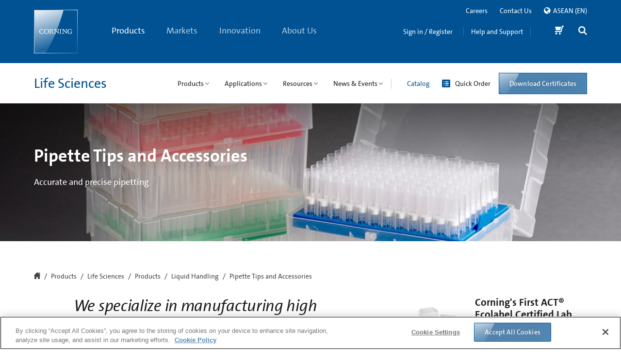

--- FILE ---
content_type: text/html;charset=utf-8
request_url: https://www.corning.com/asean/en/products/life-sciences/products/liquid-handling/pipet-tips-and-accessories.html
body_size: 114720
content:

<!doctype html>

<!--[if lt IE 7]>      <html lang="en_gb" class="no-js lt-ie9 lt-ie8 lt-ie7 old-ie"> <![endif]-->
<!--[if IE 7]>         <html lang="en_gb" class="no-js ie7 lt-ie9 lt-ie8 old-ie"> <![endif]-->
<!--[if IE 8]>         <html lang="en_gb" class="no-js ie8 lt-ie9 old-ie"> <![endif]-->
<!--[if IE 9]>         <html lang="en_gb" class="no-js ie9 old-ie"> <![endif]-->
<!--[if gt IE 9]><!--> <html lang="en_gb" class="no-js "> <!--<![endif]-->

	
	
		
<head>

	
	<link rel="preload" href="/media/worldwide/cls/images/sorenson/sorenson-hybridrack-group-sq.jpg.transform/mobile-360/img.jpg" as="image" media="(max-width: 360px)"/>

	
	
      <!--[if lt IE 9]>
      <meta http-equiv="X-UA-Compatible" content="IE=edge">
    <![endif]-->
	<meta http-equiv="content-type" content="text/html; charset=UTF-8"/>
    <meta name="keywords" content="pipet tips, pipet tips and accessories, pipets, deckworks, multirack"/>
    <meta name="description" content="Achieve accurate and precise pipetting with Corning® and Axygen® pipet tips and accessories. "/>
	<base target="_parent"/>

    
    <meta property="language" content="en_gb"/>
    <meta property="lang" content="en"/>
    <meta property="region" content="asean"/>
    <meta property="regionSite" content="asean/en"/>
    <meta property="contextMappingsSerp" content="/asean/en/search.html"/>
    <meta property="contextMappingsRegions" content="/asean/en/regions.html"/>
    <meta name="businessUnit" content="Life Sciences"/>



	

	
	
	

	<meta name="mappedRegionUnifiedSearch"/>

	<!--googleoff: all-->
    <meta name="viewport" content="width=device-width, initial-scale=1, maximum-scale=1, user-scalable=no"/>
	<!--googleon: all-->
    
    	<title>Pipette Tips, Pipettors, and Accessories | Pipette Tip Systems | Corning</title>
		
			
    <meta name="defaultCountry" content="ASEAN"/>
    <!--for link building-->
    <meta name="baseHybrisUrl" content="https://ecatalog.corning.com"/>
    <meta name="baseUrlClsb2b" content="/life-sciences/b2b/SEA/en"/>
    <meta name="baseUrlClsb2c" content="/life-sciences/b2b/SEA/en"/>
    <meta name="baseUrlCoc" content="/optical-communications/SEA/en"/>
    <!--for cookie setting-->
    <meta name="defaultHybrisLanguage" content="en"/>
    <meta name="defaultHybrisRegion" content="SEA"/>
    <meta name="defaultHybrisBusinessUnit" content="clsb2b"/>

		
    	<meta name="DisplayName" content="Pipette Tips, Pipettors, and Accessories | Pipette Tip Systems | Corning"/>
		<meta property="og:title" content="Pipette Tips, Pipettors, and Accessories | Pipette Tip Systems | Corning"/>
		
		
		<meta property="og:description" content="Achieve accurate and precise pipetting with Corning® and Axygen® pipet tips and accessories. "/>
		<meta property="lastModified" content="2025-10-10T16:09:46.075Z"/>
		<meta property="og:url" content="https://www.corning.com/asean/en/products/life-sciences/products/liquid-handling/pipet-tips-and-accessories.html"/>
		<meta property="og:image" content="/content/dam/corning/media/worldwide/cls/images/LiquidHandling/cls-liquid-handling-pipet-tips-and-accessories-deckworks-sq.jpg"/>
		<link rel="canonical" href="https://www.corning.com/asean/en/products/life-sciences/products/liquid-handling/pipet-tips-and-accessories.html"/>
		
			<link rel="alternate" hreflang="de-DE" href="https://www.corning.com/emea/de/products/life-sciences/products/liquid-handling/pipet-tips-and-accessories.html"/>
		
			<link rel="alternate" hreflang="en-US" href="https://www.corning.com/worldwide/en/products/life-sciences/products/liquid-handling/pipet-tips-and-accessories.html"/>
		
			<link rel="alternate" hreflang="zh-tw" href="https://www.corning.com/tw/zh_tw/products/life-sciences/products/liquid-handling/pipet-tips-and-accessories.html"/>
		
			<link rel="alternate" hreflang="ko-kr" href="https://www.corning.com/kr/ko/products/life-sciences/products/liquid-handling/pipet-tips-and-accessories.html"/>
		
			<link rel="alternate" hreflang="en-in" href="https://www.corning.com/in/en/products/life-sciences/products/liquid-handling/pipet-tips-and-accessories.html"/>
		
			<link rel="alternate" hreflang="es-es" href="https://www.corning.com/cala/es/products/life-sciences/products/liquid-handling/pipet-tips-and-accessories.html"/>
		
			<link rel="alternate" hreflang="zh-cn" href="https://www.corning.com/cn/zh/products/life-sciences/products/liquid-handling/pipet-tips-and-accessories.html"/>
		
			<link rel="alternate" hreflang="x-default" href="https://www.corning.com/worldwide/en/products/life-sciences/products/liquid-handling/pipet-tips-and-accessories.html"/>
		
			<link rel="alternate" hreflang="pt-pt" href="https://www.corning.com/cala/pt/products/life-sciences/products/liquid-handling/pipet-tips-and-accessories.html"/>
		
			<link rel="alternate" hreflang="en-br" href="https://www.corning.com/cala/en/products/life-sciences/products/liquid-handling/pipet-tips-and-accessories.html"/>
		
			<link rel="alternate" hreflang="en-au" href="https://www.corning.com/au/en/products/life-sciences/products/liquid-handling/pipet-tips-and-accessories.html"/>
		
			<link rel="alternate" hreflang="en-ph" href="https://www.corning.com/asean/en/products/life-sciences/products/liquid-handling/pipet-tips-and-accessories.html"/>
		
			<link rel="alternate" hreflang="en-GB" href="https://www.corning.com/emea/en/products/life-sciences/products/liquid-handling/pipet-tips-and-accessories.html"/>
		
			<link rel="alternate" hreflang="ja-jp" href="https://www.corning.com/jp/jp/products/life-sciences/products/liquid-handling/pipet-tips-and-accessories.html"/>
		
		<meta name="releasedate" content="2025-10-10"/>
    	
	    	<meta name="Group" content="Life Sciences"/>
    	
		
			<meta name="Category" content="Life Sciences"/>
		
        
	        <meta name="Product" content="Life Sciences"/>
        
	        <meta name="Product" content="Liquid Handling"/>
        
    	
	    	<meta name="Industry" content="Life Sciences"/>
    	
    	
	    	<meta name="Application" content="Cell Culture"/>
    	
    	
	    	<meta name="Brand" content="Corning"/>
    	
	    	<meta name="Brand" content="Axygen"/>
    	
        

        
            <meta name="CategoryDescription" content="Achieve accurate and precise pipetting with Corning® and Axygen® pipet tips and accessories. "/>
            <meta name="ImageThumb" content="/content/dam/corning/media/worldwide/cls/images/LiquidHandling/cls-liquid-handling-pipet-tips-and-accessories-deckworks-sq.jpg/jcr:content/renditions/thumbnail_138.jpg"/>

		 

		 <script>
         	var isCOCTagAvailable = false;
            var isCLSTagAvailable = true;
         </script>

    
      <!-- Pulled from http://code.google.com/p/html5shiv/ -->
  <!--[if lt IE 9]>
        <script src="/etc.clientlibs/settings/wcm/designs/corning/global/resources/js/html5.js"></script>
        <script src="/etc.clientlibs/settings/wcm/designs/corning/global/resources/js/respond.js"></script>
        <![endif]-->
  <!-- Place favicon.ico and apple-touch-icon.png in the root directory -->
    
    </meta>
    
    



</meta>
    
    



</meta>
    
    




</meta>
    
    



</meta>
</meta>
    
	</meta>
	</meta>
	
	<!--[if lt IE 9]>
		<meta data-sly-call="" data-sly-unwrap></meta>
    <![endif]-->
    
    
     <!-- Pulled from http://code.google.com/p/html5shiv/ -->
	<link rel="preload" as="style" type="text/css" href="/etc.clientlibs/settings/wcm/designs/corning/global/resources/css/fonts.css" data-inline="false"/>
	<link rel="stylesheet" as="style" type="text/css" href="/etc.clientlibs/settings/wcm/designs/corning/global/resources/css/fonts.css" data-inline="false"/>

	
    
<script src="/etc.clientlibs/corning/clientlibs/vendor/modernizr.min.js" defer></script>




     <!--[if lt IE 9]>
        <meta http-equiv="X-UA-Compatible" content="IE=edge">
        <script src="/etc.clientlibs/settings/wcm/designs/corning/global/resources/js/html5.js"></script>
        <script src="/etc.clientlibs/settings/wcm/designs/corning/global/resources/js/respond.js"></script>
        <![endif]-->
		
    



</meta>
    
    <link rel="shortcut icon" href="/etc.clientlibs/settings/wcm/designs/corning/resources/images/global/favicon.ico" type="image/x-icon"/>
	<link rel="icon" href="/etc.clientlibs/settings/wcm/designs/corning/resources/images/global/favicon.ico" type="image/x-icon"/>
<style>
/*!
 * Bootstrap v3.2.0 (http://getbootstrap.com)
 * Copyright 2011-2014 Twitter, Inc.
 * Licensed under MIT (https://github.com/twbs/bootstrap/blob/master/LICENSE)
 *//*! normalize.css v3.0.1 | MIT License | git.io/normalize */html{font-family:sans-serif;-webkit-text-size-adjust:100%;-ms-text-size-adjust:100%}
body{margin:0;color:red}
article,aside,details,figcaption,figure,footer,header,hgroup,main,nav,section,summary{display:block}
audio,canvas,progress,video{display:inline-block;vertical-align:baseline}
audio:not([controls]){display:none;height:0}
[hidden],template{display:none}
a{background:transparent}
a:active,a:hover{outline:0}
abbr[title]{border-bottom:1px dotted}
b,strong{font-weight:bold}
dfn{font-style:italic}
h1{margin:.67em 0;font-size:2em}
mark{color:#000;background:#ff0}
small{font-size:80%}
sub,sup{position:relative;font-size:75%;line-height:0;vertical-align:baseline}
sup{top:-.5em}
sub{bottom:-.25em}
img{border:0}
svg:not(:root){overflow:hidden}
figure{margin:1em 40px}
hr{height:0;-webkit-box-sizing:content-box;-moz-box-sizing:content-box;box-sizing:content-box}
pre{overflow:auto}
code,kbd,pre,samp{font-family:monospace,monospace;font-size:1em}
button,input,optgroup,select,textarea{margin:0;font:inherit;color:inherit}
button{overflow:visible}
button,select{text-transform:none}
button,html input[type="button"],input[type="reset"],input[type="submit"]{-webkit-appearance:button;cursor:pointer}
button[disabled],html input[disabled]{cursor:default}
button::-moz-focus-inner,input::-moz-focus-inner{padding:0;border:0}
input{line-height:normal}
input[type="checkbox"],input[type="radio"]{-webkit-box-sizing:border-box;-moz-box-sizing:border-box;box-sizing:border-box;padding:0}
input[type="number"]::-webkit-inner-spin-button,input[type="number"]::-webkit-outer-spin-button{height:auto}
input[type="search"]{-webkit-box-sizing:content-box;-moz-box-sizing:content-box;box-sizing:content-box;-webkit-appearance:textfield}
input[type="search"]::-webkit-search-cancel-button,input[type="search"]::-webkit-search-decoration{-webkit-appearance:none}
fieldset{padding:.35em .625em .75em;margin:0 2px;border:1px solid silver}
legend{padding:0;border:0}
textarea{overflow:auto}
optgroup{font-weight:bold}
table{border-spacing:0;border-collapse:collapse}
td,th{padding:0}
@media print{*{color:#000 !important;text-shadow:none !important;background:transparent !important;-webkit-box-shadow:none !important;box-shadow:none !important}
a,a:visited{text-decoration:underline}
a[href]:after{content:" (" attr(href) ")"}
abbr[title]:after{content:" (" attr(title) ")"}
a[href^="javascript:"]:after,a[href^="#"]:after{content:""}
pre,blockquote{border:1px solid #999;page-break-inside:avoid}
thead{display:table-header-group}
tr,img{page-break-inside:avoid}
img{max-width:100% !important}
p,h2,h3{orphans:3;widows:3}
h2,h3{page-break-after:avoid}
select{background:#fff !important}
.navbar{display:none}
.table td,.table th{background-color:#fff !important}
.btn>.caret,.dropup>.btn>.caret{border-top-color:#000 !important}
.label{border:1px solid #000}
.table{border-collapse:collapse !important}
.table-bordered th,.table-bordered td{border:1px solid #ddd !important}
}
.glyphicon{position:relative;top:1px;display:inline-block;font-family:'Glyphicons Halflings';font-style:normal;font-weight:normal;line-height:1;-webkit-font-smoothing:antialiased;-moz-osx-font-smoothing:grayscale}
.glyphicon-asterisk:before{content:"\2a"}
.glyphicon-plus:before{content:"\2b"}
.glyphicon-euro:before{content:"\20ac"}
.glyphicon-minus:before{content:"\2212"}
.glyphicon-cloud:before{content:"\2601"}
.glyphicon-envelope:before{content:"\2709"}
.glyphicon-pencil:before{content:"\270f"}
.glyphicon-glass:before{content:"\e001"}
.glyphicon-music:before{content:"\e002"}
.glyphicon-search:before{content:"\e003"}
.glyphicon-heart:before{content:"\e005"}
.glyphicon-star:before{content:"\e006"}
.glyphicon-star-empty:before{content:"\e007"}
.glyphicon-user:before{content:"\e008"}
.glyphicon-film:before{content:"\e009"}
.glyphicon-th-large:before{content:"\e010"}
.glyphicon-th:before{content:"\e011"}
.glyphicon-th-list:before{content:"\e012"}
.glyphicon-ok:before{content:"\e013"}
.glyphicon-remove:before{content:"\e014"}
.glyphicon-zoom-in:before{content:"\e015"}
.glyphicon-zoom-out:before{content:"\e016"}
.glyphicon-off:before{content:"\e017"}
.glyphicon-signal:before{content:"\e018"}
.glyphicon-cog:before{content:"\e019"}
.glyphicon-trash:before{content:"\e020"}
.glyphicon-home:before{content:"\e021"}
.glyphicon-file:before{content:"\e022"}
.glyphicon-time:before{content:"\e023"}
.glyphicon-road:before{content:"\e024"}
.glyphicon-download-alt:before{content:"\e025"}
.glyphicon-download:before{content:"\e026"}
.glyphicon-upload:before{content:"\e027"}
.glyphicon-inbox:before{content:"\e028"}
.glyphicon-play-circle:before{content:"\e029"}
.glyphicon-repeat:before{content:"\e030"}
.glyphicon-refresh:before{content:"\e031"}
.glyphicon-list-alt:before{content:"\e032"}
.glyphicon-lock:before{content:"\e033"}
.glyphicon-flag:before{content:"\e034"}
.glyphicon-headphones:before{content:"\e035"}
.glyphicon-volume-off:before{content:"\e036"}
.glyphicon-volume-down:before{content:"\e037"}
.glyphicon-volume-up:before{content:"\e038"}
.glyphicon-qrcode:before{content:"\e039"}
.glyphicon-barcode:before{content:"\e040"}
.glyphicon-tag:before{content:"\e041"}
.glyphicon-tags:before{content:"\e042"}
.glyphicon-book:before{content:"\e043"}
.glyphicon-bookmark:before{content:"\e044"}
.glyphicon-print:before{content:"\e045"}
.glyphicon-camera:before{content:"\e046"}
.glyphicon-font:before{content:"\e047"}
.glyphicon-bold:before{content:"\e048"}
.glyphicon-italic:before{content:"\e049"}
.glyphicon-text-height:before{content:"\e050"}
.glyphicon-text-width:before{content:"\e051"}
.glyphicon-align-left:before{content:"\e052"}
.glyphicon-align-center:before{content:"\e053"}
.glyphicon-align-right:before{content:"\e054"}
.glyphicon-align-justify:before{content:"\e055"}
.glyphicon-list:before{content:"\e056"}
.glyphicon-indent-left:before{content:"\e057"}
.glyphicon-indent-right:before{content:"\e058"}
.glyphicon-facetime-video:before{content:"\e059"}
.glyphicon-picture:before{content:"\e060"}
.glyphicon-map-marker:before{content:"\e062"}
.glyphicon-adjust:before{content:"\e063"}
.glyphicon-tint:before{content:"\e064"}
.glyphicon-edit:before{content:"\e065"}
.glyphicon-share:before{content:"\e066"}
.glyphicon-check:before{content:"\e067"}
.glyphicon-move:before{content:"\e068"}
.glyphicon-step-backward:before{content:"\e069"}
.glyphicon-fast-backward:before{content:"\e070"}
.glyphicon-backward:before{content:"\e071"}
.glyphicon-play:before{content:"\e072"}
.glyphicon-pause:before{content:"\e073"}
.glyphicon-stop:before{content:"\e074"}
.glyphicon-forward:before{content:"\e075"}
.glyphicon-fast-forward:before{content:"\e076"}
.glyphicon-step-forward:before{content:"\e077"}
.glyphicon-eject:before{content:"\e078"}
.glyphicon-chevron-left:before{content:"\e079"}
.glyphicon-chevron-right:before{content:"\e080"}
.glyphicon-plus-sign:before{content:"\e081"}
.glyphicon-minus-sign:before{content:"\e082"}
.glyphicon-remove-sign:before{content:"\e083"}
.glyphicon-ok-sign:before{content:"\e084"}
.glyphicon-question-sign:before{content:"\e085"}
.glyphicon-info-sign:before{content:"\e086"}
.glyphicon-screenshot:before{content:"\e087"}
.glyphicon-remove-circle:before{content:"\e088"}
.glyphicon-ok-circle:before{content:"\e089"}
.glyphicon-ban-circle:before{content:"\e090"}
.glyphicon-arrow-left:before{content:"\e091"}
.glyphicon-arrow-right:before{content:"\e092"}
.glyphicon-arrow-up:before{content:"\e093"}
.glyphicon-arrow-down:before{content:"\e094"}
.glyphicon-share-alt:before{content:"\e095"}
.glyphicon-resize-full:before{content:"\e096"}
.glyphicon-resize-small:before{content:"\e097"}
.glyphicon-exclamation-sign:before{content:"\e101"}
.glyphicon-gift:before{content:"\e102"}
.glyphicon-leaf:before{content:"\e103"}
.glyphicon-fire:before{content:"\e104"}
.glyphicon-eye-open:before{content:"\e105"}
.glyphicon-eye-close:before{content:"\e106"}
.glyphicon-warning-sign:before{content:"\e107"}
.glyphicon-plane:before{content:"\e108"}
.glyphicon-calendar:before{content:"\e109"}
.glyphicon-random:before{content:"\e110"}
.glyphicon-comment:before{content:"\e111"}
.glyphicon-magnet:before{content:"\e112"}
.glyphicon-chevron-up:before{content:"\e113"}
.glyphicon-chevron-down:before{content:"\e114"}
.glyphicon-retweet:before{content:"\e115"}
.glyphicon-shopping-cart:before{content:"\e116"}
.glyphicon-folder-close:before{content:"\e117"}
.glyphicon-folder-open:before{content:"\e118"}
.glyphicon-resize-vertical:before{content:"\e119"}
.glyphicon-resize-horizontal:before{content:"\e120"}
.glyphicon-hdd:before{content:"\e121"}
.glyphicon-bullhorn:before{content:"\e122"}
.glyphicon-bell:before{content:"\e123"}
.glyphicon-certificate:before{content:"\e124"}
.glyphicon-thumbs-up:before{content:"\e125"}
.glyphicon-thumbs-down:before{content:"\e126"}
.glyphicon-hand-right:before{content:"\e127"}
.glyphicon-hand-left:before{content:"\e128"}
.glyphicon-hand-up:before{content:"\e129"}
.glyphicon-hand-down:before{content:"\e130"}
.glyphicon-circle-arrow-right:before{content:"\e131"}
.glyphicon-circle-arrow-left:before{content:"\e132"}
.glyphicon-circle-arrow-up:before{content:"\e133"}
.glyphicon-circle-arrow-down:before{content:"\e134"}
.glyphicon-globe:before{content:"\e135"}
.glyphicon-wrench:before{content:"\e136"}
.glyphicon-tasks:before{content:"\e137"}
.glyphicon-filter:before{content:"\e138"}
.glyphicon-briefcase:before{content:"\e139"}
.glyphicon-fullscreen:before{content:"\e140"}
.glyphicon-dashboard:before{content:"\e141"}
.glyphicon-paperclip:before{content:"\e142"}
.glyphicon-heart-empty:before{content:"\e143"}
.glyphicon-link:before{content:"\e144"}
.glyphicon-phone:before{content:"\e145"}
.glyphicon-pushpin:before{content:"\e146"}
.glyphicon-usd:before{content:"\e148"}
.glyphicon-gbp:before{content:"\e149"}
.glyphicon-sort:before{content:"\e150"}
.glyphicon-sort-by-alphabet:before{content:"\e151"}
.glyphicon-sort-by-alphabet-alt:before{content:"\e152"}
.glyphicon-sort-by-order:before{content:"\e153"}
.glyphicon-sort-by-order-alt:before{content:"\e154"}
.glyphicon-sort-by-attributes:before{content:"\e155"}
.glyphicon-sort-by-attributes-alt:before{content:"\e156"}
.glyphicon-unchecked:before{content:"\e157"}
.glyphicon-expand:before{content:"\e158"}
.glyphicon-collapse-down:before{content:"\e159"}
.glyphicon-collapse-up:before{content:"\e160"}
.glyphicon-log-in:before{content:"\e161"}
.glyphicon-flash:before{content:"\e162"}
.glyphicon-log-out:before{content:"\e163"}
.glyphicon-new-window:before{content:"\e164"}
.glyphicon-record:before{content:"\e165"}
.glyphicon-save:before{content:"\e166"}
.glyphicon-open:before{content:"\e167"}
.glyphicon-saved:before{content:"\e168"}
.glyphicon-import:before{content:"\e169"}
.glyphicon-export:before{content:"\e170"}
.glyphicon-send:before{content:"\e171"}
.glyphicon-floppy-disk:before{content:"\e172"}
.glyphicon-floppy-saved:before{content:"\e173"}
.glyphicon-floppy-remove:before{content:"\e174"}
.glyphicon-floppy-save:before{content:"\e175"}
.glyphicon-floppy-open:before{content:"\e176"}
.glyphicon-credit-card:before{content:"\e177"}
.glyphicon-transfer:before{content:"\e178"}
.glyphicon-cutlery:before{content:"\e179"}
.glyphicon-header:before{content:"\e180"}
.glyphicon-compressed:before{content:"\e181"}
.glyphicon-earphone:before{content:"\e182"}
.glyphicon-phone-alt:before{content:"\e183"}
.glyphicon-tower:before{content:"\e184"}
.glyphicon-stats:before{content:"\e185"}
.glyphicon-sd-video:before{content:"\e186"}
.glyphicon-hd-video:before{content:"\e187"}
.glyphicon-subtitles:before{content:"\e188"}
.glyphicon-sound-stereo:before{content:"\e189"}
.glyphicon-sound-dolby:before{content:"\e190"}
.glyphicon-sound-5-1:before{content:"\e191"}
.glyphicon-sound-6-1:before{content:"\e192"}
.glyphicon-sound-7-1:before{content:"\e193"}
.glyphicon-copyright-mark:before{content:"\e194"}
.glyphicon-registration-mark:before{content:"\e195"}
.glyphicon-cloud-download:before{content:"\e197"}
.glyphicon-cloud-upload:before{content:"\e198"}
.glyphicon-tree-conifer:before{content:"\e199"}
.glyphicon-tree-deciduous:before{content:"\e200"}
*{-webkit-box-sizing:border-box;-moz-box-sizing:border-box;box-sizing:border-box}
*:before,*:after{-webkit-box-sizing:border-box;-moz-box-sizing:border-box;box-sizing:border-box}
html{font-size:10px;-webkit-tap-highlight-color:rgba(0,0,0,0)}
body{font-family:"Helvetica Neue",Helvetica,Arial,sans-serif;font-size:14px;line-height:1.42857143;color:#333;background-color:#fff}
input,button,select,textarea{font-family:inherit;font-size:inherit;line-height:inherit}
a{color:#428bca;text-decoration:none}
a:hover,a:focus{color:#2a6496;text-decoration:underline}
a:focus{outline:thin dotted;outline:5px auto -webkit-focus-ring-color;outline-offset:-2px}
figure{margin:0}
img{vertical-align:middle}
.img-responsive,.thumbnail>img,.thumbnail a>img,.carousel-inner>.item>img,.carousel-inner>.item>a>img{display:block;width:100% \9;max-width:100%;height:auto}
.img-rounded{border-radius:6px}
.img-thumbnail{display:inline-block;width:100% \9;max-width:100%;height:auto;padding:4px;line-height:1.42857143;background-color:#fff;border:1px solid #ddd;border-radius:4px;-webkit-transition:all .2s ease-in-out;-o-transition:all .2s ease-in-out;transition:all .2s ease-in-out}
.img-circle{border-radius:50%}
hr{margin-top:20px;margin-bottom:20px;border:0;border-top:1px solid #eee}
.sr-only{position:absolute;width:1px;height:1px;padding:0;margin:-1px;overflow:hidden;clip:rect(0,0,0,0);border:0}
.sr-only-focusable:active,.sr-only-focusable:focus{position:static;width:auto;height:auto;margin:0;overflow:visible;clip:auto}
h1,h2,h3,h4,h5,h6,.h1,.h2,.h3,.h4,.h5,.h6{font-family:inherit;font-weight:500;line-height:1.1;color:inherit}
h1 small,h2 small,h3 small,h4 small,h5 small,h6 small,.h1 small,.h2 small,.h3 small,.h4 small,.h5 small,.h6 small,h1 .small,h2 .small,h3 .small,h4 .small,h5 .small,h6 .small,.h1 .small,.h2 .small,.h3 .small,.h4 .small,.h5 .small,.h6 .small{font-weight:normal;line-height:1;color:#777}
h1,.h1,h2,.h2,h3,.h3{margin-top:20px;margin-bottom:10px}
h1 small,.h1 small,h2 small,.h2 small,h3 small,.h3 small,h1 .small,.h1 .small,h2 .small,.h2 .small,h3 .small,.h3 .small{font-size:65%}
h4,.h4,h5,.h5,h6,.h6{margin-top:10px;margin-bottom:10px}
h4 small,.h4 small,h5 small,.h5 small,h6 small,.h6 small,h4 .small,.h4 .small,h5 .small,.h5 .small,h6 .small,.h6 .small{font-size:75%}
h1,.h1{font-size:36px}
h2,.h2{font-size:30px}
h3,.h3{font-size:24px}
h4,.h4{font-size:18px}
h5,.h5{font-size:14px}
h6,.h6{font-size:12px}
p{margin:0 0 10px}
.lead{margin-bottom:20px;font-size:16px;font-weight:300;line-height:1.4}
@media(min-width:768px){.lead{font-size:21px}
}
small,.small{font-size:85%}
cite{font-style:normal}
mark,.mark{padding:.2em;background-color:#fcf8e3}
.text-left{text-align:left}
.text-right{text-align:right}
.text-center{text-align:center}
.text-justify{text-align:justify}
.text-nowrap{white-space:nowrap}
.text-lowercase{text-transform:lowercase}
.text-uppercase{text-transform:uppercase}
.text-capitalize{text-transform:capitalize}
.text-muted{color:#777}
.text-primary{color:#428bca}
a.text-primary:hover{color:#3071a9}
.text-success{color:#3c763d}
a.text-success:hover{color:#2b542c}
.text-info{color:#31708f}
a.text-info:hover{color:#245269}
.text-warning{color:#8a6d3b}
a.text-warning:hover{color:#66512c}
.text-danger{color:#a94442}
a.text-danger:hover{color:#843534}
.bg-primary{color:#fff;background-color:#428bca}
a.bg-primary:hover{background-color:#3071a9}
.bg-success{background-color:#dff0d8}
a.bg-success:hover{background-color:#c1e2b3}
.bg-info{background-color:#d9edf7}
a.bg-info:hover{background-color:#afd9ee}
.bg-warning{background-color:#fcf8e3}
a.bg-warning:hover{background-color:#f7ecb5}
.bg-danger{background-color:#f2dede}
a.bg-danger:hover{background-color:#e4b9b9}
.page-header{padding-bottom:9px;margin:40px 0 20px;border-bottom:1px solid #eee}
ul,ol{margin-top:0;margin-bottom:10px}
ul ul,ol ul,ul ol,ol ol{margin-bottom:0}
.list-unstyled{padding-left:0;list-style:none}
.list-inline{padding-left:0;margin-left:-5px;list-style:none}
.list-inline>li{display:inline-block;padding-right:5px;padding-left:5px}
dl{margin-top:0;margin-bottom:20px}
dt,dd{line-height:1.42857143}
dt{font-weight:bold}
dd{margin-left:0}
@media(min-width:768px){.dl-horizontal dt{float:left;width:160px;overflow:hidden;clear:left;text-align:right;text-overflow:ellipsis;white-space:nowrap}
.dl-horizontal dd{margin-left:180px}
}
abbr[title],abbr[data-original-title]{cursor:help;border-bottom:1px dotted #777}
.initialism{font-size:90%;text-transform:uppercase}
blockquote{padding:10px 20px;margin:0 0 20px;font-size:17.5px;border-left:5px solid #eee}
blockquote p:last-child,blockquote ul:last-child,blockquote ol:last-child{margin-bottom:0}
blockquote footer,blockquote small,blockquote .small{display:block;font-size:80%;line-height:1.42857143;color:#777}
blockquote footer:before,blockquote small:before,blockquote .small:before{content:'\2014 \00A0'}
.blockquote-reverse,blockquote.pull-right{padding-right:15px;padding-left:0;text-align:right;border-right:5px solid #eee;border-left:0}
.blockquote-reverse footer:before,blockquote.pull-right footer:before,.blockquote-reverse small:before,blockquote.pull-right small:before,.blockquote-reverse .small:before,blockquote.pull-right .small:before{content:''}
.blockquote-reverse footer:after,blockquote.pull-right footer:after,.blockquote-reverse small:after,blockquote.pull-right small:after,.blockquote-reverse .small:after,blockquote.pull-right .small:after{content:'\00A0 \2014'}
blockquote:before,blockquote:after{content:""}
address{margin-bottom:20px;font-style:normal;line-height:1.42857143}
code,kbd,pre,samp{font-family:Menlo,Monaco,Consolas,"Courier New",monospace}
code{padding:2px 4px;font-size:90%;color:#c7254e;background-color:#f9f2f4;border-radius:4px}
kbd{padding:2px 4px;font-size:90%;color:#fff;background-color:#333;border-radius:3px;-webkit-box-shadow:inset 0 -1px 0 rgba(0,0,0,.25);box-shadow:inset 0 -1px 0 rgba(0,0,0,.25)}
kbd kbd{padding:0;font-size:100%;-webkit-box-shadow:none;box-shadow:none}
pre{display:block;padding:9.5px;margin:0 0 10px;font-size:13px;line-height:1.42857143;color:#333;word-break:break-all;word-wrap:break-word;background-color:#f5f5f5;border:1px solid #ccc;border-radius:4px}
pre code{padding:0;font-size:inherit;color:inherit;white-space:pre-wrap;background-color:transparent;border-radius:0}
.pre-scrollable{max-height:340px;overflow-y:scroll}
.container{padding-right:15px;padding-left:15px;margin-right:auto;margin-left:auto}
@media(min-width:768px){.container{width:750px}
}
@media(min-width:992px){.container{width:970px}
}
@media(min-width:1200px){.container{width:1170px}
}
.container-fluid{padding-right:15px;padding-left:15px;margin-right:auto;margin-left:auto}
.row{margin-right:-15px;margin-left:-15px}
.col-xs-1,.col-sm-1,.col-md-1,.col-lg-1,.col-xs-2,.col-sm-2,.col-md-2,.col-lg-2,.col-xs-3,.col-sm-3,.col-md-3,.col-lg-3,.col-xs-4,.col-sm-4,.col-md-4,.col-lg-4,.col-xs-5,.col-sm-5,.col-md-5,.col-lg-5,.col-xs-6,.col-sm-6,.col-md-6,.col-lg-6,.col-xs-7,.col-sm-7,.col-md-7,.col-lg-7,.col-xs-8,.col-sm-8,.col-md-8,.col-lg-8,.col-xs-9,.col-sm-9,.col-md-9,.col-lg-9,.col-xs-10,.col-sm-10,.col-md-10,.col-lg-10,.col-xs-11,.col-sm-11,.col-md-11,.col-lg-11,.col-xs-12,.col-sm-12,.col-md-12,.col-lg-12{position:relative;min-height:1px;padding-right:15px;padding-left:15px}
.col-xs-1,.col-xs-2,.col-xs-3,.col-xs-4,.col-xs-5,.col-xs-6,.col-xs-7,.col-xs-8,.col-xs-9,.col-xs-10,.col-xs-11,.col-xs-12{float:left}
.col-xs-12{width:100%}
.col-xs-11{width:91.66666667%}
.col-xs-10{width:83.33333333%}
.col-xs-9{width:75%}
.col-xs-8{width:66.66666667%}
.col-xs-7{width:58.33333333%}
.col-xs-6{width:50%}
.col-xs-5{width:41.66666667%}
.col-xs-4{width:33.33333333%}
.col-xs-3{width:25%}
.col-xs-2{width:16.66666667%}
.col-xs-1{width:8.33333333%}
.col-xs-pull-12{right:100%}
.col-xs-pull-11{right:91.66666667%}
.col-xs-pull-10{right:83.33333333%}
.col-xs-pull-9{right:75%}
.col-xs-pull-8{right:66.66666667%}
.col-xs-pull-7{right:58.33333333%}
.col-xs-pull-6{right:50%}
.col-xs-pull-5{right:41.66666667%}
.col-xs-pull-4{right:33.33333333%}
.col-xs-pull-3{right:25%}
.col-xs-pull-2{right:16.66666667%}
.col-xs-pull-1{right:8.33333333%}
.col-xs-pull-0{right:auto}
.col-xs-push-12{left:100%}
.col-xs-push-11{left:91.66666667%}
.col-xs-push-10{left:83.33333333%}
.col-xs-push-9{left:75%}
.col-xs-push-8{left:66.66666667%}
.col-xs-push-7{left:58.33333333%}
.col-xs-push-6{left:50%}
.col-xs-push-5{left:41.66666667%}
.col-xs-push-4{left:33.33333333%}
.col-xs-push-3{left:25%}
.col-xs-push-2{left:16.66666667%}
.col-xs-push-1{left:8.33333333%}
.col-xs-push-0{left:auto}
.col-xs-offset-12{margin-left:100%}
.col-xs-offset-11{margin-left:91.66666667%}
.col-xs-offset-10{margin-left:83.33333333%}
.col-xs-offset-9{margin-left:75%}
.col-xs-offset-8{margin-left:66.66666667%}
.col-xs-offset-7{margin-left:58.33333333%}
.col-xs-offset-6{margin-left:50%}
.col-xs-offset-5{margin-left:41.66666667%}
.col-xs-offset-4{margin-left:33.33333333%}
.col-xs-offset-3{margin-left:25%}
.col-xs-offset-2{margin-left:16.66666667%}
.col-xs-offset-1{margin-left:8.33333333%}
.col-xs-offset-0{margin-left:0}
@media(min-width:768px){.col-sm-1,.col-sm-2,.col-sm-3,.col-sm-4,.col-sm-5,.col-sm-6,.col-sm-7,.col-sm-8,.col-sm-9,.col-sm-10,.col-sm-11,.col-sm-12{float:left}
.col-sm-12{width:100%}
.col-sm-11{width:91.66666667%}
.col-sm-10{width:83.33333333%}
.col-sm-9{width:75%}
.col-sm-8{width:66.66666667%}
.col-sm-7{width:58.33333333%}
.col-sm-6{width:50%}
.col-sm-5{width:41.66666667%}
.col-sm-4{width:33.33333333%}
.col-sm-3{width:25%}
.col-sm-2{width:16.66666667%}
.col-sm-1{width:8.33333333%}
.col-sm-pull-12{right:100%}
.col-sm-pull-11{right:91.66666667%}
.col-sm-pull-10{right:83.33333333%}
.col-sm-pull-9{right:75%}
.col-sm-pull-8{right:66.66666667%}
.col-sm-pull-7{right:58.33333333%}
.col-sm-pull-6{right:50%}
.col-sm-pull-5{right:41.66666667%}
.col-sm-pull-4{right:33.33333333%}
.col-sm-pull-3{right:25%}
.col-sm-pull-2{right:16.66666667%}
.col-sm-pull-1{right:8.33333333%}
.col-sm-pull-0{right:auto}
.col-sm-push-12{left:100%}
.col-sm-push-11{left:91.66666667%}
.col-sm-push-10{left:83.33333333%}
.col-sm-push-9{left:75%}
.col-sm-push-8{left:66.66666667%}
.col-sm-push-7{left:58.33333333%}
.col-sm-push-6{left:50%}
.col-sm-push-5{left:41.66666667%}
.col-sm-push-4{left:33.33333333%}
.col-sm-push-3{left:25%}
.col-sm-push-2{left:16.66666667%}
.col-sm-push-1{left:8.33333333%}
.col-sm-push-0{left:auto}
.col-sm-offset-12{margin-left:100%}
.col-sm-offset-11{margin-left:91.66666667%}
.col-sm-offset-10{margin-left:83.33333333%}
.col-sm-offset-9{margin-left:75%}
.col-sm-offset-8{margin-left:66.66666667%}
.col-sm-offset-7{margin-left:58.33333333%}
.col-sm-offset-6{margin-left:50%}
.col-sm-offset-5{margin-left:41.66666667%}
.col-sm-offset-4{margin-left:33.33333333%}
.col-sm-offset-3{margin-left:25%}
.col-sm-offset-2{margin-left:16.66666667%}
.col-sm-offset-1{margin-left:8.33333333%}
.col-sm-offset-0{margin-left:0}
}
@media(min-width:992px){.col-md-1,.col-md-2,.col-md-3,.col-md-4,.col-md-5,.col-md-6,.col-md-7,.col-md-8,.col-md-9,.col-md-10,.col-md-11,.col-md-12{float:left}
.col-md-12{width:100%}
.col-md-11{width:91.66666667%}
.col-md-10{width:83.33333333%}
.col-md-9{width:75%}
.col-md-8{width:66.66666667%}
.col-md-7{width:58.33333333%}
.col-md-6{width:50%}
.col-md-5{width:41.66666667%}
.col-md-4{width:33.33333333%}
.col-md-3{width:25%}
.col-md-2{width:16.66666667%}
.col-md-1{width:8.33333333%}
.col-md-pull-12{right:100%}
.col-md-pull-11{right:91.66666667%}
.col-md-pull-10{right:83.33333333%}
.col-md-pull-9{right:75%}
.col-md-pull-8{right:66.66666667%}
.col-md-pull-7{right:58.33333333%}
.col-md-pull-6{right:50%}
.col-md-pull-5{right:41.66666667%}
.col-md-pull-4{right:33.33333333%}
.col-md-pull-3{right:25%}
.col-md-pull-2{right:16.66666667%}
.col-md-pull-1{right:8.33333333%}
.col-md-pull-0{right:auto}
.col-md-push-12{left:100%}
.col-md-push-11{left:91.66666667%}
.col-md-push-10{left:83.33333333%}
.col-md-push-9{left:75%}
.col-md-push-8{left:66.66666667%}
.col-md-push-7{left:58.33333333%}
.col-md-push-6{left:50%}
.col-md-push-5{left:41.66666667%}
.col-md-push-4{left:33.33333333%}
.col-md-push-3{left:25%}
.col-md-push-2{left:16.66666667%}
.col-md-push-1{left:8.33333333%}
.col-md-push-0{left:auto}
.col-md-offset-12{margin-left:100%}
.col-md-offset-11{margin-left:91.66666667%}
.col-md-offset-10{margin-left:83.33333333%}
.col-md-offset-9{margin-left:75%}
.col-md-offset-8{margin-left:66.66666667%}
.col-md-offset-7{margin-left:58.33333333%}
.col-md-offset-6{margin-left:50%}
.col-md-offset-5{margin-left:41.66666667%}
.col-md-offset-4{margin-left:33.33333333%}
.col-md-offset-3{margin-left:25%}
.col-md-offset-2{margin-left:16.66666667%}
.col-md-offset-1{margin-left:8.33333333%}
.col-md-offset-0{margin-left:0}
}
@media(min-width:1200px){.col-lg-1,.col-lg-2,.col-lg-3,.col-lg-4,.col-lg-5,.col-lg-6,.col-lg-7,.col-lg-8,.col-lg-9,.col-lg-10,.col-lg-11,.col-lg-12{float:left}
.col-lg-12{width:100%}
.col-lg-11{width:91.66666667%}
.col-lg-10{width:83.33333333%}
.col-lg-9{width:75%}
.col-lg-8{width:66.66666667%}
.col-lg-7{width:58.33333333%}
.col-lg-6{width:50%}
.col-lg-5{width:41.66666667%}
.col-lg-4{width:33.33333333%}
.col-lg-3{width:25%}
.col-lg-2{width:16.66666667%}
.col-lg-1{width:8.33333333%}
.col-lg-pull-12{right:100%}
.col-lg-pull-11{right:91.66666667%}
.col-lg-pull-10{right:83.33333333%}
.col-lg-pull-9{right:75%}
.col-lg-pull-8{right:66.66666667%}
.col-lg-pull-7{right:58.33333333%}
.col-lg-pull-6{right:50%}
.col-lg-pull-5{right:41.66666667%}
.col-lg-pull-4{right:33.33333333%}
.col-lg-pull-3{right:25%}
.col-lg-pull-2{right:16.66666667%}
.col-lg-pull-1{right:8.33333333%}
.col-lg-pull-0{right:auto}
.col-lg-push-12{left:100%}
.col-lg-push-11{left:91.66666667%}
.col-lg-push-10{left:83.33333333%}
.col-lg-push-9{left:75%}
.col-lg-push-8{left:66.66666667%}
.col-lg-push-7{left:58.33333333%}
.col-lg-push-6{left:50%}
.col-lg-push-5{left:41.66666667%}
.col-lg-push-4{left:33.33333333%}
.col-lg-push-3{left:25%}
.col-lg-push-2{left:16.66666667%}
.col-lg-push-1{left:8.33333333%}
.col-lg-push-0{left:auto}
.col-lg-offset-12{margin-left:100%}
.col-lg-offset-11{margin-left:91.66666667%}
.col-lg-offset-10{margin-left:83.33333333%}
.col-lg-offset-9{margin-left:75%}
.col-lg-offset-8{margin-left:66.66666667%}
.col-lg-offset-7{margin-left:58.33333333%}
.col-lg-offset-6{margin-left:50%}
.col-lg-offset-5{margin-left:41.66666667%}
.col-lg-offset-4{margin-left:33.33333333%}
.col-lg-offset-3{margin-left:25%}
.col-lg-offset-2{margin-left:16.66666667%}
.col-lg-offset-1{margin-left:8.33333333%}
.col-lg-offset-0{margin-left:0}
}
table{background-color:transparent}
th{text-align:left}
.table{width:100%;max-width:100%;margin-bottom:20px}
.table>thead>tr>th,.table>tbody>tr>th,.table>tfoot>tr>th,.table>thead>tr>td,.table>tbody>tr>td,.table>tfoot>tr>td{padding:8px;line-height:1.42857143;vertical-align:top;border-top:1px solid #ddd}
.table>thead>tr>th{vertical-align:bottom;border-bottom:2px solid #ddd}
.table>caption+thead>tr:first-child>th,.table>colgroup+thead>tr:first-child>th,.table>thead:first-child>tr:first-child>th,.table>caption+thead>tr:first-child>td,.table>colgroup+thead>tr:first-child>td,.table>thead:first-child>tr:first-child>td{border-top:0}
.table>tbody+tbody{border-top:2px solid #ddd}
.table .table{background-color:#fff}
.table-condensed>thead>tr>th,.table-condensed>tbody>tr>th,.table-condensed>tfoot>tr>th,.table-condensed>thead>tr>td,.table-condensed>tbody>tr>td,.table-condensed>tfoot>tr>td{padding:5px}
.table-bordered{border:1px solid #ddd}
.table-bordered>thead>tr>th,.table-bordered>tbody>tr>th,.table-bordered>tfoot>tr>th,.table-bordered>thead>tr>td,.table-bordered>tbody>tr>td,.table-bordered>tfoot>tr>td{border:1px solid #ddd}
.table-bordered>thead>tr>th,.table-bordered>thead>tr>td{border-bottom-width:2px}
.table-striped>tbody>tr:nth-child(odd)>td,.table-striped>tbody>tr:nth-child(odd)>th{background-color:#f9f9f9}
.table-hover>tbody>tr:hover>td,.table-hover>tbody>tr:hover>th{background-color:#f5f5f5}
table col[class*="col-"]{position:static;display:table-column;float:none}
table td[class*="col-"],table th[class*="col-"]{position:static;display:table-cell;float:none}
.table>thead>tr>td.active,.table>tbody>tr>td.active,.table>tfoot>tr>td.active,.table>thead>tr>th.active,.table>tbody>tr>th.active,.table>tfoot>tr>th.active,.table>thead>tr.active>td,.table>tbody>tr.active>td,.table>tfoot>tr.active>td,.table>thead>tr.active>th,.table>tbody>tr.active>th,.table>tfoot>tr.active>th{background-color:#f5f5f5}
.table-hover>tbody>tr>td.active:hover,.table-hover>tbody>tr>th.active:hover,.table-hover>tbody>tr.active:hover>td,.table-hover>tbody>tr:hover>.active,.table-hover>tbody>tr.active:hover>th{background-color:#e8e8e8}
.table>thead>tr>td.success,.table>tbody>tr>td.success,.table>tfoot>tr>td.success,.table>thead>tr>th.success,.table>tbody>tr>th.success,.table>tfoot>tr>th.success,.table>thead>tr.success>td,.table>tbody>tr.success>td,.table>tfoot>tr.success>td,.table>thead>tr.success>th,.table>tbody>tr.success>th,.table>tfoot>tr.success>th{background-color:#dff0d8}
.table-hover>tbody>tr>td.success:hover,.table-hover>tbody>tr>th.success:hover,.table-hover>tbody>tr.success:hover>td,.table-hover>tbody>tr:hover>.success,.table-hover>tbody>tr.success:hover>th{background-color:#d0e9c6}
.table>thead>tr>td.info,.table>tbody>tr>td.info,.table>tfoot>tr>td.info,.table>thead>tr>th.info,.table>tbody>tr>th.info,.table>tfoot>tr>th.info,.table>thead>tr.info>td,.table>tbody>tr.info>td,.table>tfoot>tr.info>td,.table>thead>tr.info>th,.table>tbody>tr.info>th,.table>tfoot>tr.info>th{background-color:#d9edf7}
.table-hover>tbody>tr>td.info:hover,.table-hover>tbody>tr>th.info:hover,.table-hover>tbody>tr.info:hover>td,.table-hover>tbody>tr:hover>.info,.table-hover>tbody>tr.info:hover>th{background-color:#c4e3f3}
.table>thead>tr>td.warning,.table>tbody>tr>td.warning,.table>tfoot>tr>td.warning,.table>thead>tr>th.warning,.table>tbody>tr>th.warning,.table>tfoot>tr>th.warning,.table>thead>tr.warning>td,.table>tbody>tr.warning>td,.table>tfoot>tr.warning>td,.table>thead>tr.warning>th,.table>tbody>tr.warning>th,.table>tfoot>tr.warning>th{background-color:#fcf8e3}
.table-hover>tbody>tr>td.warning:hover,.table-hover>tbody>tr>th.warning:hover,.table-hover>tbody>tr.warning:hover>td,.table-hover>tbody>tr:hover>.warning,.table-hover>tbody>tr.warning:hover>th{background-color:#faf2cc}
.table>thead>tr>td.danger,.table>tbody>tr>td.danger,.table>tfoot>tr>td.danger,.table>thead>tr>th.danger,.table>tbody>tr>th.danger,.table>tfoot>tr>th.danger,.table>thead>tr.danger>td,.table>tbody>tr.danger>td,.table>tfoot>tr.danger>td,.table>thead>tr.danger>th,.table>tbody>tr.danger>th,.table>tfoot>tr.danger>th{background-color:#f2dede}
.table-hover>tbody>tr>td.danger:hover,.table-hover>tbody>tr>th.danger:hover,.table-hover>tbody>tr.danger:hover>td,.table-hover>tbody>tr:hover>.danger,.table-hover>tbody>tr.danger:hover>th{background-color:#ebcccc}
@media screen and (max-width:767px){.table-responsive{width:100%;margin-bottom:15px;overflow-x:auto;overflow-y:hidden;-webkit-overflow-scrolling:touch;-ms-overflow-style:-ms-autohiding-scrollbar;border:1px solid #ddd}
.table-responsive>.table{margin-bottom:0}
.table-responsive>.table>thead>tr>th,.table-responsive>.table>tbody>tr>th,.table-responsive>.table>tfoot>tr>th,.table-responsive>.table>thead>tr>td,.table-responsive>.table>tbody>tr>td,.table-responsive>.table>tfoot>tr>td{white-space:nowrap}
.table-responsive>.table-bordered{border:0}
.table-responsive>.table-bordered>thead>tr>th:first-child,.table-responsive>.table-bordered>tbody>tr>th:first-child,.table-responsive>.table-bordered>tfoot>tr>th:first-child,.table-responsive>.table-bordered>thead>tr>td:first-child,.table-responsive>.table-bordered>tbody>tr>td:first-child,.table-responsive>.table-bordered>tfoot>tr>td:first-child{border-left:0}
.table-responsive>.table-bordered>thead>tr>th:last-child,.table-responsive>.table-bordered>tbody>tr>th:last-child,.table-responsive>.table-bordered>tfoot>tr>th:last-child,.table-responsive>.table-bordered>thead>tr>td:last-child,.table-responsive>.table-bordered>tbody>tr>td:last-child,.table-responsive>.table-bordered>tfoot>tr>td:last-child{border-right:0}
.table-responsive>.table-bordered>tbody>tr:last-child>th,.table-responsive>.table-bordered>tfoot>tr:last-child>th,.table-responsive>.table-bordered>tbody>tr:last-child>td,.table-responsive>.table-bordered>tfoot>tr:last-child>td{border-bottom:0}
}
fieldset{min-width:0;padding:0;margin:0;border:0}
legend{display:block;width:100%;padding:0;margin-bottom:20px;font-size:21px;line-height:inherit;color:#333;border:0;border-bottom:1px solid #e5e5e5}
label{display:inline-block;max-width:100%;margin-bottom:5px;font-weight:bold}
input[type="search"]{-webkit-box-sizing:border-box;-moz-box-sizing:border-box;box-sizing:border-box}
input[type="radio"],input[type="checkbox"]{margin:4px 0 0;margin-top:1px \9;line-height:normal}
input[type="file"]{display:block}
input[type="range"]{display:block;width:100%}
select[multiple],select[size]{height:auto}
input[type="file"]:focus,input[type="radio"]:focus,input[type="checkbox"]:focus{outline:thin dotted;outline:5px auto -webkit-focus-ring-color;outline-offset:-2px}
output{display:block;padding-top:7px;font-size:14px;line-height:1.42857143;color:#555}
.form-control{display:block;width:100%;height:34px;padding:6px 12px;font-size:14px;line-height:1.42857143;color:#555;background-color:#fff;background-image:none;border:1px solid #ccc;border-radius:4px;-webkit-box-shadow:inset 0 1px 1px rgba(0,0,0,.075);box-shadow:inset 0 1px 1px rgba(0,0,0,.075);-webkit-transition:border-color ease-in-out .15s,-webkit-box-shadow ease-in-out .15s;-o-transition:border-color ease-in-out .15s,box-shadow ease-in-out .15s;transition:border-color ease-in-out .15s,box-shadow ease-in-out .15s}
.form-control:focus{border-color:#66afe9;outline:0;-webkit-box-shadow:inset 0 1px 1px rgba(0,0,0,.075),0 0 8px rgba(102,175,233,.6);box-shadow:inset 0 1px 1px rgba(0,0,0,.075),0 0 8px rgba(102,175,233,.6)}
.form-control::-moz-placeholder{color:#777;opacity:1}
.form-control:-ms-input-placeholder{color:#777}
.form-control::-webkit-input-placeholder{color:#777}
.form-control[disabled],.form-control[readonly],fieldset[disabled] .form-control{cursor:not-allowed;background-color:#eee;opacity:1}
textarea.form-control{height:auto}
input[type="search"]{-webkit-appearance:none}
input[type="date"],input[type="time"],input[type="datetime-local"],input[type="month"]{line-height:34px;line-height:1.42857143 \0}
input[type="date"].input-sm,input[type="time"].input-sm,input[type="datetime-local"].input-sm,input[type="month"].input-sm{line-height:30px}
input[type="date"].input-lg,input[type="time"].input-lg,input[type="datetime-local"].input-lg,input[type="month"].input-lg{line-height:46px}
.form-group{margin-bottom:15px}
.radio,.checkbox{position:relative;display:block;min-height:20px;margin-top:10px;margin-bottom:10px}
.radio label,.checkbox label{padding-left:20px;margin-bottom:0;font-weight:normal;cursor:pointer}
.radio input[type="radio"],.radio-inline input[type="radio"],.checkbox input[type="checkbox"],.checkbox-inline input[type="checkbox"]{position:absolute;margin-top:4px \9;margin-left:-20px}
.radio+.radio,.checkbox+.checkbox{margin-top:-5px}
.radio-inline,.checkbox-inline{display:inline-block;padding-left:20px;margin-bottom:0;font-weight:normal;vertical-align:middle;cursor:pointer}
.radio-inline+.radio-inline,.checkbox-inline+.checkbox-inline{margin-top:0;margin-left:10px}
input[type="radio"][disabled],input[type="checkbox"][disabled],input[type="radio"].disabled,input[type="checkbox"].disabled,fieldset[disabled] input[type="radio"],fieldset[disabled] input[type="checkbox"]{cursor:not-allowed}
.radio-inline.disabled,.checkbox-inline.disabled,fieldset[disabled] .radio-inline,fieldset[disabled] .checkbox-inline{cursor:not-allowed}
.radio.disabled label,.checkbox.disabled label,fieldset[disabled] .radio label,fieldset[disabled] .checkbox label{cursor:not-allowed}
.form-control-static{padding-top:7px;padding-bottom:7px;margin-bottom:0}
.form-control-static.input-lg,.form-control-static.input-sm{padding-right:0;padding-left:0}
.input-sm,.form-horizontal .form-group-sm .form-control{height:30px;padding:5px 10px;font-size:12px;line-height:1.5;border-radius:3px}
select.input-sm{height:30px;line-height:30px}
textarea.input-sm,select[multiple].input-sm{height:auto}
.input-lg,.form-horizontal .form-group-lg .form-control{height:46px;padding:10px 16px;font-size:18px;line-height:1.33;border-radius:6px}
select.input-lg{height:46px;line-height:46px}
textarea.input-lg,select[multiple].input-lg{height:auto}
.has-feedback{position:relative}
.has-feedback .form-control{padding-right:42.5px}
.form-control-feedback{position:absolute;top:25px;right:0;z-index:2;display:block;width:34px;height:34px;line-height:34px;text-align:center}
.input-lg+.form-control-feedback{width:46px;height:46px;line-height:46px}
.input-sm+.form-control-feedback{width:30px;height:30px;line-height:30px}
.has-success .help-block,.has-success .control-label,.has-success .radio,.has-success .checkbox,.has-success .radio-inline,.has-success .checkbox-inline{color:#3c763d}
.has-success .form-control{border-color:#3c763d;-webkit-box-shadow:inset 0 1px 1px rgba(0,0,0,.075);box-shadow:inset 0 1px 1px rgba(0,0,0,.075)}
.has-success .form-control:focus{border-color:#2b542c;-webkit-box-shadow:inset 0 1px 1px rgba(0,0,0,.075),0 0 6px #67b168;box-shadow:inset 0 1px 1px rgba(0,0,0,.075),0 0 6px #67b168}
.has-success .input-group-addon{color:#3c763d;background-color:#dff0d8;border-color:#3c763d}
.has-success .form-control-feedback{color:#3c763d}
.has-warning .help-block,.has-warning .control-label,.has-warning .radio,.has-warning .checkbox,.has-warning .radio-inline,.has-warning .checkbox-inline{color:#8a6d3b}
.has-warning .form-control{border-color:#8a6d3b;-webkit-box-shadow:inset 0 1px 1px rgba(0,0,0,.075);box-shadow:inset 0 1px 1px rgba(0,0,0,.075)}
.has-warning .form-control:focus{border-color:#66512c;-webkit-box-shadow:inset 0 1px 1px rgba(0,0,0,.075),0 0 6px #c0a16b;box-shadow:inset 0 1px 1px rgba(0,0,0,.075),0 0 6px #c0a16b}
.has-warning .input-group-addon{color:#8a6d3b;background-color:#fcf8e3;border-color:#8a6d3b}
.has-warning .form-control-feedback{color:#8a6d3b}
.has-error .help-block,.has-error .control-label,.has-error .radio,.has-error .checkbox,.has-error .radio-inline,.has-error .checkbox-inline{color:#a94442}
.has-error .form-control{border-color:#a94442;-webkit-box-shadow:inset 0 1px 1px rgba(0,0,0,.075);box-shadow:inset 0 1px 1px rgba(0,0,0,.075)}
.has-error .form-control:focus{border-color:#843534;-webkit-box-shadow:inset 0 1px 1px rgba(0,0,0,.075),0 0 6px #ce8483;box-shadow:inset 0 1px 1px rgba(0,0,0,.075),0 0 6px #ce8483}
.has-error .input-group-addon{color:#a94442;background-color:#f2dede;border-color:#a94442}
.has-error .form-control-feedback{color:#a94442}
.has-feedback label.sr-only ~ .form-control-feedback{top:0}
.help-block{display:block;margin-top:5px;margin-bottom:10px;color:#737373}
@media(min-width:768px){.form-inline .form-group{display:inline-block;margin-bottom:0;vertical-align:middle}
.form-inline .form-control{display:inline-block;width:auto;vertical-align:middle}
.form-inline .input-group{display:inline-table;vertical-align:middle}
.form-inline .input-group .input-group-addon,.form-inline .input-group .input-group-btn,.form-inline .input-group .form-control{width:auto}
.form-inline .input-group>.form-control{width:100%}
.form-inline .control-label{margin-bottom:0;vertical-align:middle}
.form-inline .radio,.form-inline .checkbox{display:inline-block;margin-top:0;margin-bottom:0;vertical-align:middle}
.form-inline .radio label,.form-inline .checkbox label{padding-left:0}
.form-inline .radio input[type="radio"],.form-inline .checkbox input[type="checkbox"]{position:relative;margin-left:0}
.form-inline .has-feedback .form-control-feedback{top:0}
}
.form-horizontal .radio,.form-horizontal .checkbox,.form-horizontal .radio-inline,.form-horizontal .checkbox-inline{padding-top:7px;margin-top:0;margin-bottom:0}
.form-horizontal .radio,.form-horizontal .checkbox{min-height:27px}
.form-horizontal .form-group{margin-right:-15px;margin-left:-15px}
@media(min-width:768px){.form-horizontal .control-label{padding-top:7px;margin-bottom:0;text-align:right}
}
.form-horizontal .has-feedback .form-control-feedback{top:0;right:15px}
@media(min-width:768px){.form-horizontal .form-group-lg .control-label{padding-top:14.3px}
}
@media(min-width:768px){.form-horizontal .form-group-sm .control-label{padding-top:6px}
}
.btn{display:inline-block;padding:6px 12px;margin-bottom:0;font-size:14px;font-weight:normal;line-height:1.42857143;text-align:center;white-space:nowrap;vertical-align:middle;cursor:pointer;-webkit-user-select:none;-moz-user-select:none;-ms-user-select:none;user-select:none;background-image:none;border:1px solid transparent;border-radius:4px}
.btn:focus,.btn:active:focus,.btn.active:focus{outline:thin dotted;outline:5px auto -webkit-focus-ring-color;outline-offset:-2px}
.btn:hover,.btn:focus{color:#333;text-decoration:none}
.btn:active,.btn.active{background-image:none;outline:0;-webkit-box-shadow:inset 0 3px 5px rgba(0,0,0,.125);box-shadow:inset 0 3px 5px rgba(0,0,0,.125)}
.btn.disabled,.btn[disabled],fieldset[disabled] .btn{pointer-events:none;cursor:not-allowed;filter:alpha(opacity=65);-webkit-box-shadow:none;box-shadow:none;opacity:.65}
.btn-default{color:#333;background-color:#fff;border-color:#ccc}
.btn-default:hover,.btn-default:focus,.btn-default:active,.btn-default.active,.open>.dropdown-toggle.btn-default{color:#333;background-color:#e6e6e6;border-color:#adadad}
.btn-default:active,.btn-default.active,.open>.dropdown-toggle.btn-default{background-image:none}
.btn-default.disabled,.btn-default[disabled],fieldset[disabled] .btn-default,.btn-default.disabled:hover,.btn-default[disabled]:hover,fieldset[disabled] .btn-default:hover,.btn-default.disabled:focus,.btn-default[disabled]:focus,fieldset[disabled] .btn-default:focus,.btn-default.disabled:active,.btn-default[disabled]:active,fieldset[disabled] .btn-default:active,.btn-default.disabled.active,.btn-default[disabled].active,fieldset[disabled] .btn-default.active{background-color:#fff;border-color:#ccc}
.btn-default .badge{color:#fff;background-color:#333}
.btn-primary{color:#fff;background-color:#428bca;border-color:#357ebd}
.btn-primary:hover,.btn-primary:focus,.btn-primary:active,.btn-primary.active,.open>.dropdown-toggle.btn-primary{color:#fff;background-color:#3071a9;border-color:#285e8e}
.btn-primary:active,.btn-primary.active,.open>.dropdown-toggle.btn-primary{background-image:none}
.btn-primary.disabled,.btn-primary[disabled],fieldset[disabled] .btn-primary,.btn-primary.disabled:hover,.btn-primary[disabled]:hover,fieldset[disabled] .btn-primary:hover,.btn-primary.disabled:focus,.btn-primary[disabled]:focus,fieldset[disabled] .btn-primary:focus,.btn-primary.disabled:active,.btn-primary[disabled]:active,fieldset[disabled] .btn-primary:active,.btn-primary.disabled.active,.btn-primary[disabled].active,fieldset[disabled] .btn-primary.active{background-color:#428bca;border-color:#357ebd}
.btn-primary .badge{color:#428bca;background-color:#fff}
.btn-success{color:#fff;background-color:#5cb85c;border-color:#4cae4c}
.btn-success:hover,.btn-success:focus,.btn-success:active,.btn-success.active,.open>.dropdown-toggle.btn-success{color:#fff;background-color:#449d44;border-color:#398439}
.btn-success:active,.btn-success.active,.open>.dropdown-toggle.btn-success{background-image:none}
.btn-success.disabled,.btn-success[disabled],fieldset[disabled] .btn-success,.btn-success.disabled:hover,.btn-success[disabled]:hover,fieldset[disabled] .btn-success:hover,.btn-success.disabled:focus,.btn-success[disabled]:focus,fieldset[disabled] .btn-success:focus,.btn-success.disabled:active,.btn-success[disabled]:active,fieldset[disabled] .btn-success:active,.btn-success.disabled.active,.btn-success[disabled].active,fieldset[disabled] .btn-success.active{background-color:#5cb85c;border-color:#4cae4c}
.btn-success .badge{color:#5cb85c;background-color:#fff}
.btn-info{color:#fff;background-color:#5bc0de;border-color:#46b8da}
.btn-info:hover,.btn-info:focus,.btn-info:active,.btn-info.active,.open>.dropdown-toggle.btn-info{color:#fff;background-color:#31b0d5;border-color:#269abc}
.btn-info:active,.btn-info.active,.open>.dropdown-toggle.btn-info{background-image:none}
.btn-info.disabled,.btn-info[disabled],fieldset[disabled] .btn-info,.btn-info.disabled:hover,.btn-info[disabled]:hover,fieldset[disabled] .btn-info:hover,.btn-info.disabled:focus,.btn-info[disabled]:focus,fieldset[disabled] .btn-info:focus,.btn-info.disabled:active,.btn-info[disabled]:active,fieldset[disabled] .btn-info:active,.btn-info.disabled.active,.btn-info[disabled].active,fieldset[disabled] .btn-info.active{background-color:#5bc0de;border-color:#46b8da}
.btn-info .badge{color:#5bc0de;background-color:#fff}
.btn-warning{color:#fff;background-color:#f0ad4e;border-color:#eea236}
.btn-warning:hover,.btn-warning:focus,.btn-warning:active,.btn-warning.active,.open>.dropdown-toggle.btn-warning{color:#fff;background-color:#ec971f;border-color:#d58512}
.btn-warning:active,.btn-warning.active,.open>.dropdown-toggle.btn-warning{background-image:none}
.btn-warning.disabled,.btn-warning[disabled],fieldset[disabled] .btn-warning,.btn-warning.disabled:hover,.btn-warning[disabled]:hover,fieldset[disabled] .btn-warning:hover,.btn-warning.disabled:focus,.btn-warning[disabled]:focus,fieldset[disabled] .btn-warning:focus,.btn-warning.disabled:active,.btn-warning[disabled]:active,fieldset[disabled] .btn-warning:active,.btn-warning.disabled.active,.btn-warning[disabled].active,fieldset[disabled] .btn-warning.active{background-color:#f0ad4e;border-color:#eea236}
.btn-warning .badge{color:#f0ad4e;background-color:#fff}
.btn-danger{color:#fff;background-color:#d9534f;border-color:#d43f3a}
.btn-danger:hover,.btn-danger:focus,.btn-danger:active,.btn-danger.active,.open>.dropdown-toggle.btn-danger{color:#fff;background-color:#c9302c;border-color:#ac2925}
.btn-danger:active,.btn-danger.active,.open>.dropdown-toggle.btn-danger{background-image:none}
.btn-danger.disabled,.btn-danger[disabled],fieldset[disabled] .btn-danger,.btn-danger.disabled:hover,.btn-danger[disabled]:hover,fieldset[disabled] .btn-danger:hover,.btn-danger.disabled:focus,.btn-danger[disabled]:focus,fieldset[disabled] .btn-danger:focus,.btn-danger.disabled:active,.btn-danger[disabled]:active,fieldset[disabled] .btn-danger:active,.btn-danger.disabled.active,.btn-danger[disabled].active,fieldset[disabled] .btn-danger.active{background-color:#d9534f;border-color:#d43f3a}
.btn-danger .badge{color:#d9534f;background-color:#fff}
.btn-link{font-weight:normal;color:#428bca;cursor:pointer;border-radius:0}
.btn-link,.btn-link:active,.btn-link[disabled],fieldset[disabled] .btn-link{background-color:transparent;-webkit-box-shadow:none;box-shadow:none}
.btn-link,.btn-link:hover,.btn-link:focus,.btn-link:active{border-color:transparent}
.btn-link:hover,.btn-link:focus{color:#2a6496;text-decoration:underline;background-color:transparent}
.btn-link[disabled]:hover,fieldset[disabled] .btn-link:hover,.btn-link[disabled]:focus,fieldset[disabled] .btn-link:focus{color:#777;text-decoration:none}
.btn-lg,.btn-group-lg>.btn{padding:10px 16px;font-size:18px;line-height:1.33;border-radius:6px}
.btn-sm,.btn-group-sm>.btn{padding:5px 10px;font-size:12px;line-height:1.5;border-radius:3px}
.btn-xs,.btn-group-xs>.btn{padding:1px 5px;font-size:12px;line-height:1.5;border-radius:3px}
.btn-block{display:block;width:100%}
.btn-block+.btn-block{margin-top:5px}
input[type="submit"].btn-block,input[type="reset"].btn-block,input[type="button"].btn-block{width:100%}
.fade{opacity:0;-webkit-transition:opacity .15s linear;-o-transition:opacity .15s linear;transition:opacity .15s linear}
.fade.in{opacity:1}
.collapse{display:none}
.collapse.in{display:block}
tr.collapse.in{display:table-row}
tbody.collapse.in{display:table-row-group}
.collapsing{position:relative;height:0;overflow:hidden;-webkit-transition:height .35s ease;-o-transition:height .35s ease;transition:height .35s ease}
.caret{display:inline-block;width:0;height:0;margin-left:2px;vertical-align:middle;border-top:4px solid;border-right:4px solid transparent;border-left:4px solid transparent}
.dropdown{position:relative}
.dropdown-toggle:focus{outline:0}
.dropdown-menu{position:absolute;top:100%;left:0;z-index:1000;display:none;float:left;min-width:160px;padding:5px 0;margin:2px 0 0;font-size:14px;text-align:left;list-style:none;background-color:#fff;-webkit-background-clip:padding-box;background-clip:padding-box;border:1px solid #ccc;border:1px solid rgba(0,0,0,.15);border-radius:4px;-webkit-box-shadow:0 6px 12px rgba(0,0,0,.175);box-shadow:0 6px 12px rgba(0,0,0,.175)}
.dropdown-menu.pull-right{right:0;left:auto}
.dropdown-menu .divider{height:1px;margin:9px 0;overflow:hidden;background-color:#e5e5e5}
.dropdown-menu>li>a{display:block;padding:3px 20px;clear:both;font-weight:normal;line-height:1.42857143;color:#333;white-space:nowrap}
.dropdown-menu>li>a:hover,.dropdown-menu>li>a:focus{color:#262626;text-decoration:none;background-color:#f5f5f5}
.dropdown-menu>.active>a,.dropdown-menu>.active>a:hover,.dropdown-menu>.active>a:focus{color:#fff;text-decoration:none;background-color:#428bca;outline:0}
.dropdown-menu>.disabled>a,.dropdown-menu>.disabled>a:hover,.dropdown-menu>.disabled>a:focus{color:#777}
.dropdown-menu>.disabled>a:hover,.dropdown-menu>.disabled>a:focus{text-decoration:none;cursor:not-allowed;background-color:transparent;background-image:none;filter:progid:DXImageTransform.Microsoft.gradient(enabled = false)}
.open>.dropdown-menu{display:block}
.open>a{outline:0}
.dropdown-menu-right{right:0;left:auto}
.dropdown-menu-left{right:auto;left:0}
.dropdown-header{display:block;padding:3px 20px;font-size:12px;line-height:1.42857143;color:#777;white-space:nowrap}
.dropdown-backdrop{position:fixed;top:0;right:0;bottom:0;left:0;z-index:990}
.pull-right>.dropdown-menu{right:0;left:auto}
.dropup .caret,.navbar-fixed-bottom .dropdown .caret{content:"";border-top:0;border-bottom:4px solid}
.dropup .dropdown-menu,.navbar-fixed-bottom .dropdown .dropdown-menu{top:auto;bottom:100%;margin-bottom:1px}
@media(min-width:768px){.navbar-right .dropdown-menu{right:0;left:auto}
.navbar-right .dropdown-menu-left{right:auto;left:0}
}
.btn-group,.btn-group-vertical{position:relative;display:inline-block;vertical-align:middle}
.btn-group>.btn,.btn-group-vertical>.btn{position:relative;float:left}
.btn-group>.btn:hover,.btn-group-vertical>.btn:hover,.btn-group>.btn:focus,.btn-group-vertical>.btn:focus,.btn-group>.btn:active,.btn-group-vertical>.btn:active,.btn-group>.btn.active,.btn-group-vertical>.btn.active{z-index:2}
.btn-group>.btn:focus,.btn-group-vertical>.btn:focus{outline:0}
.btn-group .btn+.btn,.btn-group .btn+.btn-group,.btn-group .btn-group+.btn,.btn-group .btn-group+.btn-group{margin-left:-1px}
.btn-toolbar{margin-left:-5px}
.btn-toolbar .btn-group,.btn-toolbar .input-group{float:left}
.btn-toolbar>.btn,.btn-toolbar>.btn-group,.btn-toolbar>.input-group{margin-left:5px}
.btn-group>.btn:not(:first-child):not(:last-child):not(.dropdown-toggle){border-radius:0}
.btn-group>.btn:first-child{margin-left:0}
.btn-group>.btn:first-child:not(:last-child):not(.dropdown-toggle){border-top-right-radius:0;border-bottom-right-radius:0}
.btn-group>.btn:last-child:not(:first-child),.btn-group>.dropdown-toggle:not(:first-child){border-top-left-radius:0;border-bottom-left-radius:0}
.btn-group>.btn-group{float:left}
.btn-group>.btn-group:not(:first-child):not(:last-child)>.btn{border-radius:0}
.btn-group>.btn-group:first-child>.btn:last-child,.btn-group>.btn-group:first-child>.dropdown-toggle{border-top-right-radius:0;border-bottom-right-radius:0}
.btn-group>.btn-group:last-child>.btn:first-child{border-top-left-radius:0;border-bottom-left-radius:0}
.btn-group .dropdown-toggle:active,.btn-group.open .dropdown-toggle{outline:0}
.btn-group>.btn+.dropdown-toggle{padding-right:8px;padding-left:8px}
.btn-group>.btn-lg+.dropdown-toggle{padding-right:12px;padding-left:12px}
.btn-group.open .dropdown-toggle{-webkit-box-shadow:inset 0 3px 5px rgba(0,0,0,.125);box-shadow:inset 0 3px 5px rgba(0,0,0,.125)}
.btn-group.open .dropdown-toggle.btn-link{-webkit-box-shadow:none;box-shadow:none}
.btn .caret{margin-left:0}
.btn-lg .caret{border-width:5px 5px 0;border-bottom-width:0}
.dropup .btn-lg .caret{border-width:0 5px 5px}
.btn-group-vertical>.btn,.btn-group-vertical>.btn-group,.btn-group-vertical>.btn-group>.btn{display:block;float:none;width:100%;max-width:100%}
.btn-group-vertical>.btn-group>.btn{float:none}
.btn-group-vertical>.btn+.btn,.btn-group-vertical>.btn+.btn-group,.btn-group-vertical>.btn-group+.btn,.btn-group-vertical>.btn-group+.btn-group{margin-top:-1px;margin-left:0}
.btn-group-vertical>.btn:not(:first-child):not(:last-child){border-radius:0}
.btn-group-vertical>.btn:first-child:not(:last-child){border-top-right-radius:4px;border-bottom-right-radius:0;border-bottom-left-radius:0}
.btn-group-vertical>.btn:last-child:not(:first-child){border-top-left-radius:0;border-top-right-radius:0;border-bottom-left-radius:4px}
.btn-group-vertical>.btn-group:not(:first-child):not(:last-child)>.btn{border-radius:0}
.btn-group-vertical>.btn-group:first-child:not(:last-child)>.btn:last-child,.btn-group-vertical>.btn-group:first-child:not(:last-child)>.dropdown-toggle{border-bottom-right-radius:0;border-bottom-left-radius:0}
.btn-group-vertical>.btn-group:last-child:not(:first-child)>.btn:first-child{border-top-left-radius:0;border-top-right-radius:0}
.btn-group-justified{display:table;width:100%;table-layout:fixed;border-collapse:separate}
.btn-group-justified>.btn,.btn-group-justified>.btn-group{display:table-cell;float:none;width:1%}
.btn-group-justified>.btn-group .btn{width:100%}
.btn-group-justified>.btn-group .dropdown-menu{left:auto}
[data-toggle="buttons"]>.btn>input[type="radio"],[data-toggle="buttons"]>.btn>input[type="checkbox"]{position:absolute;z-index:-1;filter:alpha(opacity=0);opacity:0}
.input-group{position:relative;display:table;border-collapse:separate}
.input-group[class*="col-"]{float:none;padding-right:0;padding-left:0}
.input-group .form-control{position:relative;z-index:2;float:left;width:100%;margin-bottom:0}
.input-group-lg>.form-control,.input-group-lg>.input-group-addon,.input-group-lg>.input-group-btn>.btn{height:46px;padding:10px 16px;font-size:18px;line-height:1.33;border-radius:6px}
select.input-group-lg>.form-control,select.input-group-lg>.input-group-addon,select.input-group-lg>.input-group-btn>.btn{height:46px;line-height:46px}
textarea.input-group-lg>.form-control,textarea.input-group-lg>.input-group-addon,textarea.input-group-lg>.input-group-btn>.btn,select[multiple].input-group-lg>.form-control,select[multiple].input-group-lg>.input-group-addon,select[multiple].input-group-lg>.input-group-btn>.btn{height:auto}
.input-group-sm>.form-control,.input-group-sm>.input-group-addon,.input-group-sm>.input-group-btn>.btn{height:30px;padding:5px 10px;font-size:12px;line-height:1.5;border-radius:3px}
select.input-group-sm>.form-control,select.input-group-sm>.input-group-addon,select.input-group-sm>.input-group-btn>.btn{height:30px;line-height:30px}
textarea.input-group-sm>.form-control,textarea.input-group-sm>.input-group-addon,textarea.input-group-sm>.input-group-btn>.btn,select[multiple].input-group-sm>.form-control,select[multiple].input-group-sm>.input-group-addon,select[multiple].input-group-sm>.input-group-btn>.btn{height:auto}
.input-group-addon,.input-group-btn,.input-group .form-control{display:table-cell}
.input-group-addon:not(:first-child):not(:last-child),.input-group-btn:not(:first-child):not(:last-child),.input-group .form-control:not(:first-child):not(:last-child){border-radius:0}
.input-group-addon,.input-group-btn{width:1%;white-space:nowrap;vertical-align:middle}
.input-group-addon{padding:6px 12px;font-size:14px;font-weight:normal;line-height:1;color:#555;text-align:center;background-color:#eee;border:1px solid #ccc;border-radius:4px}
.input-group-addon.input-sm{padding:5px 10px;font-size:12px;border-radius:3px}
.input-group-addon.input-lg{padding:10px 16px;font-size:18px;border-radius:6px}
.input-group-addon input[type="radio"],.input-group-addon input[type="checkbox"]{margin-top:0}
.input-group .form-control:first-child,.input-group-addon:first-child,.input-group-btn:first-child>.btn,.input-group-btn:first-child>.btn-group>.btn,.input-group-btn:first-child>.dropdown-toggle,.input-group-btn:last-child>.btn:not(:last-child):not(.dropdown-toggle),.input-group-btn:last-child>.btn-group:not(:last-child)>.btn{border-top-right-radius:0;border-bottom-right-radius:0}
.input-group-addon:first-child{border-right:0}
.input-group .form-control:last-child,.input-group-addon:last-child,.input-group-btn:last-child>.btn,.input-group-btn:last-child>.btn-group>.btn,.input-group-btn:last-child>.dropdown-toggle,.input-group-btn:first-child>.btn:not(:first-child),.input-group-btn:first-child>.btn-group:not(:first-child)>.btn{border-top-left-radius:0;border-bottom-left-radius:0}
.input-group-addon:last-child{border-left:0}
.input-group-btn{position:relative;font-size:0;white-space:nowrap}
.input-group-btn>.btn{position:relative}
.input-group-btn>.btn+.btn{margin-left:-1px}
.input-group-btn>.btn:hover,.input-group-btn>.btn:focus,.input-group-btn>.btn:active{z-index:2}
.input-group-btn:first-child>.btn,.input-group-btn:first-child>.btn-group{margin-right:-1px}
.input-group-btn:last-child>.btn,.input-group-btn:last-child>.btn-group{margin-left:-1px}
.nav{padding-left:0;margin-bottom:0;list-style:none}
.nav>li{position:relative;display:block}
.nav>li>a{position:relative;display:block;padding:10px 15px}
.nav>li>a:hover,.nav>li>a:focus{text-decoration:none;background-color:#eee}
.nav>li.disabled>a{color:#777}
.nav>li.disabled>a:hover,.nav>li.disabled>a:focus{color:#777;text-decoration:none;cursor:not-allowed;background-color:transparent}
.nav .open>a,.nav .open>a:hover,.nav .open>a:focus{background-color:#eee;border-color:#428bca}
.nav .nav-divider{height:1px;margin:9px 0;overflow:hidden;background-color:#e5e5e5}
.nav>li>a>img{max-width:none}
.nav-tabs{border-bottom:1px solid #ddd}
.nav-tabs>li{float:left;margin-bottom:-1px}
.nav-tabs>li>a{margin-right:2px;line-height:1.42857143;border:1px solid transparent;border-radius:4px 4px 0 0}
.nav-tabs>li>a:hover{border-color:#eee #eee #ddd}
.nav-tabs>li.active>a,.nav-tabs>li.active>a:hover,.nav-tabs>li.active>a:focus{color:#555;cursor:default;background-color:#fff;border:1px solid #ddd;border-bottom-color:transparent}
.nav-tabs.nav-justified{width:100%;border-bottom:0}
.nav-tabs.nav-justified>li{float:none}
.nav-tabs.nav-justified>li>a{margin-bottom:5px;text-align:center}
.nav-tabs.nav-justified>.dropdown .dropdown-menu{top:auto;left:auto}
@media(min-width:768px){.nav-tabs.nav-justified>li{display:table-cell;width:1%}
.nav-tabs.nav-justified>li>a{margin-bottom:0}
}
.nav-tabs.nav-justified>li>a{margin-right:0;border-radius:4px}
.nav-tabs.nav-justified>.active>a,.nav-tabs.nav-justified>.active>a:hover,.nav-tabs.nav-justified>.active>a:focus{border:1px solid #ddd}
@media(min-width:768px){.nav-tabs.nav-justified>li>a{border-bottom:1px solid #ddd;border-radius:4px 4px 0 0}
.nav-tabs.nav-justified>.active>a,.nav-tabs.nav-justified>.active>a:hover,.nav-tabs.nav-justified>.active>a:focus{border-bottom-color:#fff}
}
.nav-pills>li{float:left}
.nav-pills>li>a{border-radius:4px}
.nav-pills>li+li{margin-left:2px}
.nav-pills>li.active>a,.nav-pills>li.active>a:hover,.nav-pills>li.active>a:focus{color:#fff;background-color:#428bca}
.nav-stacked>li{float:none}
.nav-stacked>li+li{margin-top:2px;margin-left:0}
.nav-justified{width:100%}
.nav-justified>li{float:none}
.nav-justified>li>a{margin-bottom:5px;text-align:center}
.nav-justified>.dropdown .dropdown-menu{top:auto;left:auto}
@media(min-width:768px){.nav-justified>li{display:table-cell;width:1%}
.nav-justified>li>a{margin-bottom:0}
}
.nav-tabs-justified{border-bottom:0}
.nav-tabs-justified>li>a{margin-right:0;border-radius:4px}
.nav-tabs-justified>.active>a,.nav-tabs-justified>.active>a:hover,.nav-tabs-justified>.active>a:focus{border:1px solid #ddd}
@media(min-width:768px){.nav-tabs-justified>li>a{border-bottom:1px solid #ddd;border-radius:4px 4px 0 0}
.nav-tabs-justified>.active>a,.nav-tabs-justified>.active>a:hover,.nav-tabs-justified>.active>a:focus{border-bottom-color:#fff}
}
.tab-content>.tab-pane{display:none}
.tab-content>.active{display:block}
.nav-tabs .dropdown-menu{margin-top:-1px;border-top-left-radius:0;border-top-right-radius:0}
.navbar{position:relative;min-height:50px;margin-bottom:20px;border:1px solid transparent}
@media(min-width:768px){.navbar{border-radius:4px}
}
@media(min-width:768px){.navbar-header{float:left}
}
.navbar-collapse{padding-right:15px;padding-left:15px;overflow-x:visible;-webkit-overflow-scrolling:touch;border-top:1px solid transparent;-webkit-box-shadow:inset 0 1px 0 rgba(255,255,255,.1);box-shadow:inset 0 1px 0 rgba(255,255,255,.1)}
.navbar-collapse.in{overflow-y:auto}
@media(min-width:768px){.navbar-collapse{width:auto;border-top:0;-webkit-box-shadow:none;box-shadow:none}
.navbar-collapse.collapse{display:block !important;height:auto !important;padding-bottom:0;overflow:visible !important}
.navbar-collapse.in{overflow-y:visible}
.navbar-fixed-top .navbar-collapse,.navbar-static-top .navbar-collapse,.navbar-fixed-bottom .navbar-collapse{padding-right:0;padding-left:0}
}
.navbar-fixed-top .navbar-collapse,.navbar-fixed-bottom .navbar-collapse{max-height:340px}
@media(max-width:480px) and (orientation:landscape){.navbar-fixed-top .navbar-collapse,.navbar-fixed-bottom .navbar-collapse{max-height:200px}
}
.container>.navbar-header,.container-fluid>.navbar-header,.container>.navbar-collapse,.container-fluid>.navbar-collapse{margin-right:-15px;margin-left:-15px}
@media(min-width:768px){.container>.navbar-header,.container-fluid>.navbar-header,.container>.navbar-collapse,.container-fluid>.navbar-collapse{margin-right:0;margin-left:0}
}
.navbar-static-top{z-index:1000;border-width:0 0 1px}
@media(min-width:768px){.navbar-static-top{border-radius:0}
}
.navbar-fixed-top,.navbar-fixed-bottom{position:fixed;right:0;left:0;z-index:1030;-webkit-transform:translate3d(0,0,0);-o-transform:translate3d(0,0,0);transform:translate3d(0,0,0)}
@media(min-width:768px){.navbar-fixed-top,.navbar-fixed-bottom{border-radius:0}
}
.navbar-fixed-top{top:0;border-width:0 0 1px}
.navbar-fixed-bottom{bottom:0;margin-bottom:0;border-width:1px 0 0}
.navbar-brand{float:left;height:50px;padding:15px 15px;font-size:18px;line-height:20px}
.navbar-brand:hover,.navbar-brand:focus{text-decoration:none}
@media(min-width:768px){.navbar>.container .navbar-brand,.navbar>.container-fluid .navbar-brand{margin-left:-15px}
}
.navbar-toggle{position:relative;float:right;padding:9px 10px;margin-top:8px;margin-right:15px;margin-bottom:8px;background-color:transparent;background-image:none;border:1px solid transparent;border-radius:4px}
.navbar-toggle:focus{outline:0}
.navbar-toggle .icon-bar{display:block;width:22px;height:2px;border-radius:1px}
.navbar-toggle .icon-bar+.icon-bar{margin-top:4px}
@media(min-width:768px){.navbar-toggle{display:none}
}
.navbar-nav{margin:7.5px -15px}
.navbar-nav>li>a{padding-top:10px;padding-bottom:10px;line-height:20px}
@media(max-width:767px){.navbar-nav .open .dropdown-menu{position:static;float:none;width:auto;margin-top:0;background-color:transparent;border:0;-webkit-box-shadow:none;box-shadow:none}
.navbar-nav .open .dropdown-menu>li>a,.navbar-nav .open .dropdown-menu .dropdown-header{padding:5px 15px 5px 25px}
.navbar-nav .open .dropdown-menu>li>a{line-height:20px}
.navbar-nav .open .dropdown-menu>li>a:hover,.navbar-nav .open .dropdown-menu>li>a:focus{background-image:none}
}
@media(min-width:768px){.navbar-nav{float:left;margin:0}
.navbar-nav>li{float:left}
.navbar-nav>li>a{padding-top:15px;padding-bottom:15px}
.navbar-nav.navbar-right:last-child{margin-right:-15px}
}
@media(min-width:768px){.navbar-left{float:left !important}
.navbar-right{float:right !important}
}
.navbar-form{padding:10px 15px;margin-top:8px;margin-right:-15px;margin-bottom:8px;margin-left:-15px;border-top:1px solid transparent;border-bottom:1px solid transparent;-webkit-box-shadow:inset 0 1px 0 rgba(255,255,255,.1),0 1px 0 rgba(255,255,255,.1);box-shadow:inset 0 1px 0 rgba(255,255,255,.1),0 1px 0 rgba(255,255,255,.1)}
@media(min-width:768px){.navbar-form .form-group{display:inline-block;margin-bottom:0;vertical-align:middle}
.navbar-form .form-control{display:inline-block;width:auto;vertical-align:middle}
.navbar-form .input-group{display:inline-table;vertical-align:middle}
.navbar-form .input-group .input-group-addon,.navbar-form .input-group .input-group-btn,.navbar-form .input-group .form-control{width:auto}
.navbar-form .input-group>.form-control{width:100%}
.navbar-form .control-label{margin-bottom:0;vertical-align:middle}
.navbar-form .radio,.navbar-form .checkbox{display:inline-block;margin-top:0;margin-bottom:0;vertical-align:middle}
.navbar-form .radio label,.navbar-form .checkbox label{padding-left:0}
.navbar-form .radio input[type="radio"],.navbar-form .checkbox input[type="checkbox"]{position:relative;margin-left:0}
.navbar-form .has-feedback .form-control-feedback{top:0}
}
@media(max-width:767px){.navbar-form .form-group{margin-bottom:5px}
}
@media(min-width:768px){.navbar-form{width:auto;padding-top:0;padding-bottom:0;margin-right:0;margin-left:0;border:0;-webkit-box-shadow:none;box-shadow:none}
.navbar-form.navbar-right:last-child{margin-right:-15px}
}
.navbar-nav>li>.dropdown-menu{margin-top:0;border-top-left-radius:0;border-top-right-radius:0}
.navbar-fixed-bottom .navbar-nav>li>.dropdown-menu{border-bottom-right-radius:0;border-bottom-left-radius:0}
.navbar-btn{margin-top:8px;margin-bottom:8px}
.navbar-btn.btn-sm{margin-top:10px;margin-bottom:10px}
.navbar-btn.btn-xs{margin-top:14px;margin-bottom:14px}
.navbar-text{margin-top:15px;margin-bottom:15px}
@media(min-width:768px){.navbar-text{float:left;margin-right:15px;margin-left:15px}
.navbar-text.navbar-right:last-child{margin-right:0}
}
.navbar-default{background-color:#f8f8f8;border-color:#e7e7e7}
.navbar-default .navbar-brand{color:#777}
.navbar-default .navbar-brand:hover,.navbar-default .navbar-brand:focus{color:#5e5e5e;background-color:transparent}
.navbar-default .navbar-text{color:#777}
.navbar-default .navbar-nav>li>a{color:#777}
.navbar-default .navbar-nav>li>a:hover,.navbar-default .navbar-nav>li>a:focus{color:#333;background-color:transparent}
.navbar-default .navbar-nav>.active>a,.navbar-default .navbar-nav>.active>a:hover,.navbar-default .navbar-nav>.active>a:focus{color:#555;background-color:#e7e7e7}
.navbar-default .navbar-nav>.disabled>a,.navbar-default .navbar-nav>.disabled>a:hover,.navbar-default .navbar-nav>.disabled>a:focus{color:#ccc;background-color:transparent}
.navbar-default .navbar-toggle{border-color:#ddd}
.navbar-default .navbar-toggle:hover,.navbar-default .navbar-toggle:focus{background-color:#ddd}
.navbar-default .navbar-toggle .icon-bar{background-color:#888}
.navbar-default .navbar-collapse,.navbar-default .navbar-form{border-color:#e7e7e7}
.navbar-default .navbar-nav>.open>a,.navbar-default .navbar-nav>.open>a:hover,.navbar-default .navbar-nav>.open>a:focus{color:#555;background-color:#e7e7e7}
@media(max-width:767px){.navbar-default .navbar-nav .open .dropdown-menu>li>a{color:#777}
.navbar-default .navbar-nav .open .dropdown-menu>li>a:hover,.navbar-default .navbar-nav .open .dropdown-menu>li>a:focus{color:#333;background-color:transparent}
.navbar-default .navbar-nav .open .dropdown-menu>.active>a,.navbar-default .navbar-nav .open .dropdown-menu>.active>a:hover,.navbar-default .navbar-nav .open .dropdown-menu>.active>a:focus{color:#555;background-color:#e7e7e7}
.navbar-default .navbar-nav .open .dropdown-menu>.disabled>a,.navbar-default .navbar-nav .open .dropdown-menu>.disabled>a:hover,.navbar-default .navbar-nav .open .dropdown-menu>.disabled>a:focus{color:#ccc;background-color:transparent}
}
.navbar-default .navbar-link{color:#777}
.navbar-default .navbar-link:hover{color:#333}
.navbar-default .btn-link{color:#777}
.navbar-default .btn-link:hover,.navbar-default .btn-link:focus{color:#333}
.navbar-default .btn-link[disabled]:hover,fieldset[disabled] .navbar-default .btn-link:hover,.navbar-default .btn-link[disabled]:focus,fieldset[disabled] .navbar-default .btn-link:focus{color:#ccc}
.navbar-inverse{background-color:#222;border-color:#080808}
.navbar-inverse .navbar-brand{color:#777}
.navbar-inverse .navbar-brand:hover,.navbar-inverse .navbar-brand:focus{color:#fff;background-color:transparent}
.navbar-inverse .navbar-text{color:#777}
.navbar-inverse .navbar-nav>li>a{color:#777}
.navbar-inverse .navbar-nav>li>a:hover,.navbar-inverse .navbar-nav>li>a:focus{color:#fff;background-color:transparent}
.navbar-inverse .navbar-nav>.active>a,.navbar-inverse .navbar-nav>.active>a:hover,.navbar-inverse .navbar-nav>.active>a:focus{color:#fff;background-color:#080808}
.navbar-inverse .navbar-nav>.disabled>a,.navbar-inverse .navbar-nav>.disabled>a:hover,.navbar-inverse .navbar-nav>.disabled>a:focus{color:#444;background-color:transparent}
.navbar-inverse .navbar-toggle{border-color:#333}
.navbar-inverse .navbar-toggle:hover,.navbar-inverse .navbar-toggle:focus{background-color:#333}
.navbar-inverse .navbar-toggle .icon-bar{background-color:#fff}
.navbar-inverse .navbar-collapse,.navbar-inverse .navbar-form{border-color:#101010}
.navbar-inverse .navbar-nav>.open>a,.navbar-inverse .navbar-nav>.open>a:hover,.navbar-inverse .navbar-nav>.open>a:focus{color:#fff;background-color:#080808}
@media(max-width:767px){.navbar-inverse .navbar-nav .open .dropdown-menu>.dropdown-header{border-color:#080808}
.navbar-inverse .navbar-nav .open .dropdown-menu .divider{background-color:#080808}
.navbar-inverse .navbar-nav .open .dropdown-menu>li>a{color:#777}
.navbar-inverse .navbar-nav .open .dropdown-menu>li>a:hover,.navbar-inverse .navbar-nav .open .dropdown-menu>li>a:focus{color:#fff;background-color:transparent}
.navbar-inverse .navbar-nav .open .dropdown-menu>.active>a,.navbar-inverse .navbar-nav .open .dropdown-menu>.active>a:hover,.navbar-inverse .navbar-nav .open .dropdown-menu>.active>a:focus{color:#fff;background-color:#080808}
.navbar-inverse .navbar-nav .open .dropdown-menu>.disabled>a,.navbar-inverse .navbar-nav .open .dropdown-menu>.disabled>a:hover,.navbar-inverse .navbar-nav .open .dropdown-menu>.disabled>a:focus{color:#444;background-color:transparent}
}
.navbar-inverse .navbar-link{color:#777}
.navbar-inverse .navbar-link:hover{color:#fff}
.navbar-inverse .btn-link{color:#777}
.navbar-inverse .btn-link:hover,.navbar-inverse .btn-link:focus{color:#fff}
.navbar-inverse .btn-link[disabled]:hover,fieldset[disabled] .navbar-inverse .btn-link:hover,.navbar-inverse .btn-link[disabled]:focus,fieldset[disabled] .navbar-inverse .btn-link:focus{color:#444}
.breadcrumb{padding:8px 15px;margin-bottom:20px;list-style:none;background-color:#f5f5f5;border-radius:4px}
.breadcrumb>li{display:inline-block}
.breadcrumb>li+li:before{padding:0 5px;color:#ccc;content:"/\00a0"}
.breadcrumb>.active{color:#777}
.pagination{display:inline-block;padding-left:0;margin:20px 0;border-radius:4px}
.pagination>li{display:inline}
.pagination>li>a,.pagination>li>span{position:relative;float:left;padding:6px 12px;margin-left:-1px;line-height:1.42857143;color:#428bca;text-decoration:none;background-color:#fff;border:1px solid #ddd}
.pagination>li:first-child>a,.pagination>li:first-child>span{margin-left:0;border-top-left-radius:4px;border-bottom-left-radius:4px}
.pagination>li:last-child>a,.pagination>li:last-child>span{border-top-right-radius:4px;border-bottom-right-radius:4px}
.pagination>li>a:hover,.pagination>li>span:hover,.pagination>li>a:focus,.pagination>li>span:focus{color:#2a6496;background-color:#eee;border-color:#ddd}
.pagination>.active>a,.pagination>.active>span,.pagination>.active>a:hover,.pagination>.active>span:hover,.pagination>.active>a:focus,.pagination>.active>span:focus{z-index:2;color:#fff;cursor:default;background-color:#428bca;border-color:#428bca}
.pagination>.disabled>span,.pagination>.disabled>span:hover,.pagination>.disabled>span:focus,.pagination>.disabled>a,.pagination>.disabled>a:hover,.pagination>.disabled>a:focus{color:#777;cursor:not-allowed;background-color:#fff;border-color:#ddd}
.pagination-lg>li>a,.pagination-lg>li>span{padding:10px 16px;font-size:18px}
.pagination-lg>li:first-child>a,.pagination-lg>li:first-child>span{border-top-left-radius:6px;border-bottom-left-radius:6px}
.pagination-lg>li:last-child>a,.pagination-lg>li:last-child>span{border-top-right-radius:6px;border-bottom-right-radius:6px}
.pagination-sm>li>a,.pagination-sm>li>span{padding:5px 10px;font-size:12px}
.pagination-sm>li:first-child>a,.pagination-sm>li:first-child>span{border-top-left-radius:3px;border-bottom-left-radius:3px}
.pagination-sm>li:last-child>a,.pagination-sm>li:last-child>span{border-top-right-radius:3px;border-bottom-right-radius:3px}
.pager{padding-left:0;margin:20px 0;text-align:center;list-style:none}
.pager li{display:inline}
.pager li>a,.pager li>span{display:inline-block;padding:5px 14px;background-color:#fff;border:1px solid #ddd;border-radius:15px}
.pager li>a:hover,.pager li>a:focus{text-decoration:none;background-color:#eee}
.pager .next>a,.pager .next>span{float:right}
.pager .previous>a,.pager .previous>span{float:left}
.pager .disabled>a,.pager .disabled>a:hover,.pager .disabled>a:focus,.pager .disabled>span{color:#777;cursor:not-allowed;background-color:#fff}
.label{display:inline;padding:.2em .6em .3em;font-size:75%;font-weight:bold;line-height:1;color:#fff;text-align:center;white-space:nowrap;vertical-align:baseline;border-radius:.25em}
a.label:hover,a.label:focus{color:#fff;text-decoration:none;cursor:pointer}
.label:empty{display:none}
.btn .label{position:relative;top:-1px}
.label-default{background-color:#777}
.label-default[href]:hover,.label-default[href]:focus{background-color:#5e5e5e}
.label-primary{background-color:#428bca}
.label-primary[href]:hover,.label-primary[href]:focus{background-color:#3071a9}
.label-success{background-color:#5cb85c}
.label-success[href]:hover,.label-success[href]:focus{background-color:#449d44}
.label-info{background-color:#5bc0de}
.label-info[href]:hover,.label-info[href]:focus{background-color:#31b0d5}
.label-warning{background-color:#f0ad4e}
.label-warning[href]:hover,.label-warning[href]:focus{background-color:#ec971f}
.label-danger{background-color:#d9534f}
.label-danger[href]:hover,.label-danger[href]:focus{background-color:#c9302c}
.badge{display:inline-block;min-width:10px;padding:3px 7px;font-size:12px;font-weight:bold;line-height:1;color:#fff;text-align:center;white-space:nowrap;vertical-align:baseline;background-color:#777;border-radius:10px}
.badge:empty{display:none}
.btn .badge{position:relative;top:-1px}
.btn-xs .badge{top:0;padding:1px 5px}
a.badge:hover,a.badge:focus{color:#fff;text-decoration:none;cursor:pointer}
a.list-group-item.active>.badge,.nav-pills>.active>a>.badge{color:#428bca;background-color:#fff}
.nav-pills>li>a>.badge{margin-left:3px}
.jumbotron{padding:30px;margin-bottom:30px;color:inherit;background-color:#eee}
.jumbotron h1,.jumbotron .h1{color:inherit}
.jumbotron p{margin-bottom:15px;font-size:21px;font-weight:200}
.jumbotron>hr{border-top-color:#d5d5d5}
.container .jumbotron{border-radius:6px}
.jumbotron .container{max-width:100%}
@media screen and (min-width:768px){.jumbotron{padding-top:48px;padding-bottom:48px}
.container .jumbotron{padding-right:60px;padding-left:60px}
.jumbotron h1,.jumbotron .h1{font-size:63px}
}
.thumbnail{display:block;padding:4px;margin-bottom:20px;line-height:1.42857143;background-color:#fff;border:1px solid #ddd;border-radius:4px;-webkit-transition:all .2s ease-in-out;-o-transition:all .2s ease-in-out;transition:all .2s ease-in-out}
.thumbnail>img,.thumbnail a>img{margin-right:auto;margin-left:auto}
a.thumbnail:hover,a.thumbnail:focus,a.thumbnail.active{border-color:#428bca}
.thumbnail .caption{padding:9px;color:#333}
.alert{padding:15px;margin-bottom:20px;border:1px solid transparent;border-radius:4px}
.alert h4{margin-top:0;color:inherit}
.alert .alert-link{font-weight:bold}
.alert>p,.alert>ul{margin-bottom:0}
.alert>p+p{margin-top:5px}
.alert-dismissable,.alert-dismissible{padding-right:35px}
.alert-dismissable .close,.alert-dismissible .close{position:relative;top:-2px;right:-21px;color:inherit}
.alert-success{color:#3c763d;background-color:#dff0d8;border-color:#d6e9c6}
.alert-success hr{border-top-color:#c9e2b3}
.alert-success .alert-link{color:#2b542c}
.alert-info{color:#31708f;background-color:#d9edf7;border-color:#bce8f1}
.alert-info hr{border-top-color:#a6e1ec}
.alert-info .alert-link{color:#245269}
.alert-warning{color:#8a6d3b;background-color:#fcf8e3;border-color:#faebcc}
.alert-warning hr{border-top-color:#f7e1b5}
.alert-warning .alert-link{color:#66512c}
.alert-danger{color:#a94442;background-color:#f2dede;border-color:#ebccd1}
.alert-danger hr{border-top-color:#e4b9c0}
.alert-danger .alert-link{color:#843534}
@-webkit-keyframes progress-bar-stripes{from{background-position:40px 0}
to{background-position:0 0}
}
@-o-keyframes progress-bar-stripes{from{background-position:40px 0}
to{background-position:0 0}
}
@keyframes progress-bar-stripes{from{background-position:40px 0}
to{background-position:0 0}
}
.progress{height:20px;margin-bottom:20px;overflow:hidden;background-color:#f5f5f5;border-radius:4px;-webkit-box-shadow:inset 0 1px 2px rgba(0,0,0,.1);box-shadow:inset 0 1px 2px rgba(0,0,0,.1)}
.progress-bar{float:left;width:0;height:100%;font-size:12px;line-height:20px;color:#fff;text-align:center;background-color:#428bca;-webkit-box-shadow:inset 0 -1px 0 rgba(0,0,0,.15);box-shadow:inset 0 -1px 0 rgba(0,0,0,.15);-webkit-transition:width .6s ease;-o-transition:width .6s ease;transition:width .6s ease}
.progress-striped .progress-bar,.progress-bar-striped{background-image:-webkit-linear-gradient(45deg,rgba(255,255,255,.15) 25%,transparent 25%,transparent 50%,rgba(255,255,255,.15) 50%,rgba(255,255,255,.15) 75%,transparent 75%,transparent);background-image:-o-linear-gradient(45deg,rgba(255,255,255,.15) 25%,transparent 25%,transparent 50%,rgba(255,255,255,.15) 50%,rgba(255,255,255,.15) 75%,transparent 75%,transparent);background-image:linear-gradient(45deg,rgba(255,255,255,.15) 25%,transparent 25%,transparent 50%,rgba(255,255,255,.15) 50%,rgba(255,255,255,.15) 75%,transparent 75%,transparent);-webkit-background-size:40px 40px;background-size:40px 40px}
.progress.active .progress-bar,.progress-bar.active{-webkit-animation:progress-bar-stripes 2s linear infinite;-o-animation:progress-bar-stripes 2s linear infinite;animation:progress-bar-stripes 2s linear infinite}
.progress-bar[aria-valuenow="1"],.progress-bar[aria-valuenow="2"]{min-width:30px}
.progress-bar[aria-valuenow="0"]{min-width:30px;color:#777;background-color:transparent;background-image:none;-webkit-box-shadow:none;box-shadow:none}
.progress-bar-success{background-color:#5cb85c}
.progress-striped .progress-bar-success{background-image:-webkit-linear-gradient(45deg,rgba(255,255,255,.15) 25%,transparent 25%,transparent 50%,rgba(255,255,255,.15) 50%,rgba(255,255,255,.15) 75%,transparent 75%,transparent);background-image:-o-linear-gradient(45deg,rgba(255,255,255,.15) 25%,transparent 25%,transparent 50%,rgba(255,255,255,.15) 50%,rgba(255,255,255,.15) 75%,transparent 75%,transparent);background-image:linear-gradient(45deg,rgba(255,255,255,.15) 25%,transparent 25%,transparent 50%,rgba(255,255,255,.15) 50%,rgba(255,255,255,.15) 75%,transparent 75%,transparent)}
.progress-bar-info{background-color:#5bc0de}
.progress-striped .progress-bar-info{background-image:-webkit-linear-gradient(45deg,rgba(255,255,255,.15) 25%,transparent 25%,transparent 50%,rgba(255,255,255,.15) 50%,rgba(255,255,255,.15) 75%,transparent 75%,transparent);background-image:-o-linear-gradient(45deg,rgba(255,255,255,.15) 25%,transparent 25%,transparent 50%,rgba(255,255,255,.15) 50%,rgba(255,255,255,.15) 75%,transparent 75%,transparent);background-image:linear-gradient(45deg,rgba(255,255,255,.15) 25%,transparent 25%,transparent 50%,rgba(255,255,255,.15) 50%,rgba(255,255,255,.15) 75%,transparent 75%,transparent)}
.progress-bar-warning{background-color:#f0ad4e}
.progress-striped .progress-bar-warning{background-image:-webkit-linear-gradient(45deg,rgba(255,255,255,.15) 25%,transparent 25%,transparent 50%,rgba(255,255,255,.15) 50%,rgba(255,255,255,.15) 75%,transparent 75%,transparent);background-image:-o-linear-gradient(45deg,rgba(255,255,255,.15) 25%,transparent 25%,transparent 50%,rgba(255,255,255,.15) 50%,rgba(255,255,255,.15) 75%,transparent 75%,transparent);background-image:linear-gradient(45deg,rgba(255,255,255,.15) 25%,transparent 25%,transparent 50%,rgba(255,255,255,.15) 50%,rgba(255,255,255,.15) 75%,transparent 75%,transparent)}
.progress-bar-danger{background-color:#d9534f}
.progress-striped .progress-bar-danger{background-image:-webkit-linear-gradient(45deg,rgba(255,255,255,.15) 25%,transparent 25%,transparent 50%,rgba(255,255,255,.15) 50%,rgba(255,255,255,.15) 75%,transparent 75%,transparent);background-image:-o-linear-gradient(45deg,rgba(255,255,255,.15) 25%,transparent 25%,transparent 50%,rgba(255,255,255,.15) 50%,rgba(255,255,255,.15) 75%,transparent 75%,transparent);background-image:linear-gradient(45deg,rgba(255,255,255,.15) 25%,transparent 25%,transparent 50%,rgba(255,255,255,.15) 50%,rgba(255,255,255,.15) 75%,transparent 75%,transparent)}
.media,.media-body{overflow:hidden;zoom:1}
.media,.media .media{margin-top:15px}
.media:first-child{margin-top:0}
.media-object{display:block}
.media-heading{margin:0 0 5px}
.media>.pull-left{margin-right:10px}
.media>.pull-right{margin-left:10px}
.media-list{padding-left:0;list-style:none}
.list-group{padding-left:0;margin-bottom:20px}
.list-group-item{position:relative;display:block;padding:10px 15px;margin-bottom:-1px;background-color:#fff;border:1px solid #ddd}
.list-group-item:first-child{border-top-left-radius:4px;border-top-right-radius:4px}
.list-group-item:last-child{margin-bottom:0;border-bottom-right-radius:4px;border-bottom-left-radius:4px}
.list-group-item>.badge{float:right}
.list-group-item>.badge+.badge{margin-right:5px}
a.list-group-item{color:#555}
a.list-group-item .list-group-item-heading{color:#333}
a.list-group-item:hover,a.list-group-item:focus{color:#555;text-decoration:none;background-color:#f5f5f5}
.list-group-item.disabled,.list-group-item.disabled:hover,.list-group-item.disabled:focus{color:#777;background-color:#eee}
.list-group-item.disabled .list-group-item-heading,.list-group-item.disabled:hover .list-group-item-heading,.list-group-item.disabled:focus .list-group-item-heading{color:inherit}
.list-group-item.disabled .list-group-item-text,.list-group-item.disabled:hover .list-group-item-text,.list-group-item.disabled:focus .list-group-item-text{color:#777}
.list-group-item.active,.list-group-item.active:hover,.list-group-item.active:focus{z-index:2;color:#fff;background-color:#428bca;border-color:#428bca}
.list-group-item.active .list-group-item-heading,.list-group-item.active:hover .list-group-item-heading,.list-group-item.active:focus .list-group-item-heading,.list-group-item.active .list-group-item-heading>small,.list-group-item.active:hover .list-group-item-heading>small,.list-group-item.active:focus .list-group-item-heading>small,.list-group-item.active .list-group-item-heading>.small,.list-group-item.active:hover .list-group-item-heading>.small,.list-group-item.active:focus .list-group-item-heading>.small{color:inherit}
.list-group-item.active .list-group-item-text,.list-group-item.active:hover .list-group-item-text,.list-group-item.active:focus .list-group-item-text{color:#e1edf7}
.list-group-item-success{color:#3c763d;background-color:#dff0d8}
a.list-group-item-success{color:#3c763d}
a.list-group-item-success .list-group-item-heading{color:inherit}
a.list-group-item-success:hover,a.list-group-item-success:focus{color:#3c763d;background-color:#d0e9c6}
a.list-group-item-success.active,a.list-group-item-success.active:hover,a.list-group-item-success.active:focus{color:#fff;background-color:#3c763d;border-color:#3c763d}
.list-group-item-info{color:#31708f;background-color:#d9edf7}
a.list-group-item-info{color:#31708f}
a.list-group-item-info .list-group-item-heading{color:inherit}
a.list-group-item-info:hover,a.list-group-item-info:focus{color:#31708f;background-color:#c4e3f3}
a.list-group-item-info.active,a.list-group-item-info.active:hover,a.list-group-item-info.active:focus{color:#fff;background-color:#31708f;border-color:#31708f}
.list-group-item-warning{color:#8a6d3b;background-color:#fcf8e3}
a.list-group-item-warning{color:#8a6d3b}
a.list-group-item-warning .list-group-item-heading{color:inherit}
a.list-group-item-warning:hover,a.list-group-item-warning:focus{color:#8a6d3b;background-color:#faf2cc}
a.list-group-item-warning.active,a.list-group-item-warning.active:hover,a.list-group-item-warning.active:focus{color:#fff;background-color:#8a6d3b;border-color:#8a6d3b}
.list-group-item-danger{color:#a94442;background-color:#f2dede}
a.list-group-item-danger{color:#a94442}
a.list-group-item-danger .list-group-item-heading{color:inherit}
a.list-group-item-danger:hover,a.list-group-item-danger:focus{color:#a94442;background-color:#ebcccc}
a.list-group-item-danger.active,a.list-group-item-danger.active:hover,a.list-group-item-danger.active:focus{color:#fff;background-color:#a94442;border-color:#a94442}
.list-group-item-heading{margin-top:0;margin-bottom:5px}
.list-group-item-text{margin-bottom:0;line-height:1.3}
.panel{margin-bottom:20px;background-color:#fff;border:1px solid transparent;border-radius:4px;-webkit-box-shadow:0 1px 1px rgba(0,0,0,.05);box-shadow:0 1px 1px rgba(0,0,0,.05)}
.panel-body{padding:15px}
.panel-heading{padding:10px 15px;border-bottom:1px solid transparent;border-top-left-radius:3px;border-top-right-radius:3px}
.panel-heading>.dropdown .dropdown-toggle{color:inherit}
.panel-title{margin-top:0;margin-bottom:0;font-size:16px;color:inherit}
.panel-title>a{color:inherit}
.panel-footer{padding:10px 15px;background-color:#f5f5f5;border-top:1px solid #ddd;border-bottom-right-radius:3px;border-bottom-left-radius:3px}
.panel>.list-group{margin-bottom:0}
.panel>.list-group .list-group-item{border-width:1px 0;border-radius:0}
.panel>.list-group:first-child .list-group-item:first-child{border-top:0;border-top-left-radius:3px;border-top-right-radius:3px}
.panel>.list-group:last-child .list-group-item:last-child{border-bottom:0;border-bottom-right-radius:3px;border-bottom-left-radius:3px}
.panel-heading+.list-group .list-group-item:first-child{border-top-width:0}
.list-group+.panel-footer{border-top-width:0}
.panel>.table,.panel>.table-responsive>.table,.panel>.panel-collapse>.table{margin-bottom:0}
.panel>.table:first-child,.panel>.table-responsive:first-child>.table:first-child{border-top-left-radius:3px;border-top-right-radius:3px}
.panel>.table:first-child>thead:first-child>tr:first-child td:first-child,.panel>.table-responsive:first-child>.table:first-child>thead:first-child>tr:first-child td:first-child,.panel>.table:first-child>tbody:first-child>tr:first-child td:first-child,.panel>.table-responsive:first-child>.table:first-child>tbody:first-child>tr:first-child td:first-child,.panel>.table:first-child>thead:first-child>tr:first-child th:first-child,.panel>.table-responsive:first-child>.table:first-child>thead:first-child>tr:first-child th:first-child,.panel>.table:first-child>tbody:first-child>tr:first-child th:first-child,.panel>.table-responsive:first-child>.table:first-child>tbody:first-child>tr:first-child th:first-child{border-top-left-radius:3px}
.panel>.table:first-child>thead:first-child>tr:first-child td:last-child,.panel>.table-responsive:first-child>.table:first-child>thead:first-child>tr:first-child td:last-child,.panel>.table:first-child>tbody:first-child>tr:first-child td:last-child,.panel>.table-responsive:first-child>.table:first-child>tbody:first-child>tr:first-child td:last-child,.panel>.table:first-child>thead:first-child>tr:first-child th:last-child,.panel>.table-responsive:first-child>.table:first-child>thead:first-child>tr:first-child th:last-child,.panel>.table:first-child>tbody:first-child>tr:first-child th:last-child,.panel>.table-responsive:first-child>.table:first-child>tbody:first-child>tr:first-child th:last-child{border-top-right-radius:3px}
.panel>.table:last-child,.panel>.table-responsive:last-child>.table:last-child{border-bottom-right-radius:3px;border-bottom-left-radius:3px}
.panel>.table:last-child>tbody:last-child>tr:last-child td:first-child,.panel>.table-responsive:last-child>.table:last-child>tbody:last-child>tr:last-child td:first-child,.panel>.table:last-child>tfoot:last-child>tr:last-child td:first-child,.panel>.table-responsive:last-child>.table:last-child>tfoot:last-child>tr:last-child td:first-child,.panel>.table:last-child>tbody:last-child>tr:last-child th:first-child,.panel>.table-responsive:last-child>.table:last-child>tbody:last-child>tr:last-child th:first-child,.panel>.table:last-child>tfoot:last-child>tr:last-child th:first-child,.panel>.table-responsive:last-child>.table:last-child>tfoot:last-child>tr:last-child th:first-child{border-bottom-left-radius:3px}
.panel>.table:last-child>tbody:last-child>tr:last-child td:last-child,.panel>.table-responsive:last-child>.table:last-child>tbody:last-child>tr:last-child td:last-child,.panel>.table:last-child>tfoot:last-child>tr:last-child td:last-child,.panel>.table-responsive:last-child>.table:last-child>tfoot:last-child>tr:last-child td:last-child,.panel>.table:last-child>tbody:last-child>tr:last-child th:last-child,.panel>.table-responsive:last-child>.table:last-child>tbody:last-child>tr:last-child th:last-child,.panel>.table:last-child>tfoot:last-child>tr:last-child th:last-child,.panel>.table-responsive:last-child>.table:last-child>tfoot:last-child>tr:last-child th:last-child{border-bottom-right-radius:3px}
.panel>.panel-body+.table,.panel>.panel-body+.table-responsive{border-top:1px solid #ddd}
.panel>.table>tbody:first-child>tr:first-child th,.panel>.table>tbody:first-child>tr:first-child td{border-top:0}
.panel>.table-bordered,.panel>.table-responsive>.table-bordered{border:0}
.panel>.table-bordered>thead>tr>th:first-child,.panel>.table-responsive>.table-bordered>thead>tr>th:first-child,.panel>.table-bordered>tbody>tr>th:first-child,.panel>.table-responsive>.table-bordered>tbody>tr>th:first-child,.panel>.table-bordered>tfoot>tr>th:first-child,.panel>.table-responsive>.table-bordered>tfoot>tr>th:first-child,.panel>.table-bordered>thead>tr>td:first-child,.panel>.table-responsive>.table-bordered>thead>tr>td:first-child,.panel>.table-bordered>tbody>tr>td:first-child,.panel>.table-responsive>.table-bordered>tbody>tr>td:first-child,.panel>.table-bordered>tfoot>tr>td:first-child,.panel>.table-responsive>.table-bordered>tfoot>tr>td:first-child{border-left:0}
.panel>.table-bordered>thead>tr>th:last-child,.panel>.table-responsive>.table-bordered>thead>tr>th:last-child,.panel>.table-bordered>tbody>tr>th:last-child,.panel>.table-responsive>.table-bordered>tbody>tr>th:last-child,.panel>.table-bordered>tfoot>tr>th:last-child,.panel>.table-responsive>.table-bordered>tfoot>tr>th:last-child,.panel>.table-bordered>thead>tr>td:last-child,.panel>.table-responsive>.table-bordered>thead>tr>td:last-child,.panel>.table-bordered>tbody>tr>td:last-child,.panel>.table-responsive>.table-bordered>tbody>tr>td:last-child,.panel>.table-bordered>tfoot>tr>td:last-child,.panel>.table-responsive>.table-bordered>tfoot>tr>td:last-child{border-right:0}
.panel>.table-bordered>thead>tr:first-child>td,.panel>.table-responsive>.table-bordered>thead>tr:first-child>td,.panel>.table-bordered>tbody>tr:first-child>td,.panel>.table-responsive>.table-bordered>tbody>tr:first-child>td,.panel>.table-bordered>thead>tr:first-child>th,.panel>.table-responsive>.table-bordered>thead>tr:first-child>th,.panel>.table-bordered>tbody>tr:first-child>th,.panel>.table-responsive>.table-bordered>tbody>tr:first-child>th{border-bottom:0}
.panel>.table-bordered>tbody>tr:last-child>td,.panel>.table-responsive>.table-bordered>tbody>tr:last-child>td,.panel>.table-bordered>tfoot>tr:last-child>td,.panel>.table-responsive>.table-bordered>tfoot>tr:last-child>td,.panel>.table-bordered>tbody>tr:last-child>th,.panel>.table-responsive>.table-bordered>tbody>tr:last-child>th,.panel>.table-bordered>tfoot>tr:last-child>th,.panel>.table-responsive>.table-bordered>tfoot>tr:last-child>th{border-bottom:0}
.panel>.table-responsive{margin-bottom:0;border:0}
.panel-group{margin-bottom:20px}
.panel-group .panel{margin-bottom:0;border-radius:4px}
.panel-group .panel+.panel{margin-top:5px}
.panel-group .panel-heading{border-bottom:0}
.panel-group .panel-heading+.panel-collapse>.panel-body{border-top:1px solid #ddd}
.panel-group .panel-footer{border-top:0}
.panel-group .panel-footer+.panel-collapse .panel-body{border-bottom:1px solid #ddd}
.panel-default{border-color:#ddd}
.panel-default>.panel-heading{color:#333;background-color:#f5f5f5;border-color:#ddd}
.panel-default>.panel-heading+.panel-collapse>.panel-body{border-top-color:#ddd}
.panel-default>.panel-heading .badge{color:#f5f5f5;background-color:#333}
.panel-default>.panel-footer+.panel-collapse>.panel-body{border-bottom-color:#ddd}
.panel-primary{border-color:#428bca}
.panel-primary>.panel-heading{color:#fff;background-color:#428bca;border-color:#428bca}
.panel-primary>.panel-heading+.panel-collapse>.panel-body{border-top-color:#428bca}
.panel-primary>.panel-heading .badge{color:#428bca;background-color:#fff}
.panel-primary>.panel-footer+.panel-collapse>.panel-body{border-bottom-color:#428bca}
.panel-success{border-color:#d6e9c6}
.panel-success>.panel-heading{color:#3c763d;background-color:#dff0d8;border-color:#d6e9c6}
.panel-success>.panel-heading+.panel-collapse>.panel-body{border-top-color:#d6e9c6}
.panel-success>.panel-heading .badge{color:#dff0d8;background-color:#3c763d}
.panel-success>.panel-footer+.panel-collapse>.panel-body{border-bottom-color:#d6e9c6}
.panel-info{border-color:#bce8f1}
.panel-info>.panel-heading{color:#31708f;background-color:#d9edf7;border-color:#bce8f1}
.panel-info>.panel-heading+.panel-collapse>.panel-body{border-top-color:#bce8f1}
.panel-info>.panel-heading .badge{color:#d9edf7;background-color:#31708f}
.panel-info>.panel-footer+.panel-collapse>.panel-body{border-bottom-color:#bce8f1}
.panel-warning{border-color:#faebcc}
.panel-warning>.panel-heading{color:#8a6d3b;background-color:#fcf8e3;border-color:#faebcc}
.panel-warning>.panel-heading+.panel-collapse>.panel-body{border-top-color:#faebcc}
.panel-warning>.panel-heading .badge{color:#fcf8e3;background-color:#8a6d3b}
.panel-warning>.panel-footer+.panel-collapse>.panel-body{border-bottom-color:#faebcc}
.panel-danger{border-color:#ebccd1}
.panel-danger>.panel-heading{color:#a94442;background-color:#f2dede;border-color:#ebccd1}
.panel-danger>.panel-heading+.panel-collapse>.panel-body{border-top-color:#ebccd1}
.panel-danger>.panel-heading .badge{color:#f2dede;background-color:#a94442}
.panel-danger>.panel-footer+.panel-collapse>.panel-body{border-bottom-color:#ebccd1}
.embed-responsive{position:relative;display:block;height:0;padding:0;overflow:hidden}
.embed-responsive .embed-responsive-item,.embed-responsive iframe,.embed-responsive embed,.embed-responsive object{position:absolute;top:0;bottom:0;left:0;width:100%;height:100%;border:0}
.embed-responsive.embed-responsive-16by9{padding-bottom:56.25%}
.embed-responsive.embed-responsive-4by3{padding-bottom:75%}
.well{min-height:20px;padding:19px;margin-bottom:20px;background-color:#f5f5f5;border:1px solid #e3e3e3;border-radius:4px;-webkit-box-shadow:inset 0 1px 1px rgba(0,0,0,.05);box-shadow:inset 0 1px 1px rgba(0,0,0,.05)}
.well blockquote{border-color:#ddd;border-color:rgba(0,0,0,.15)}
.well-lg{padding:24px;border-radius:6px}
.well-sm{padding:9px;border-radius:3px}
.close{float:right;font-size:21px;font-weight:bold;line-height:1;color:#000;text-shadow:0 1px 0 #fff;filter:alpha(opacity=20);opacity:.2}
.close:hover,.close:focus{color:#000;text-decoration:none;cursor:pointer;filter:alpha(opacity=50);opacity:.5}
button.close{-webkit-appearance:none;padding:0;cursor:pointer;background:transparent;border:0}
.modal-open{overflow:hidden}
.modal{position:fixed;top:0;right:0;bottom:0;left:0;z-index:1050;display:none;overflow:hidden;-webkit-overflow-scrolling:touch;outline:0}
.modal.fade .modal-dialog{-webkit-transition:-webkit-transform .3s ease-out;-o-transition:-o-transform .3s ease-out;transition:transform .3s ease-out;-webkit-transform:translate3d(0,-25%,0);-o-transform:translate3d(0,-25%,0);transform:translate3d(0,-25%,0)}
.modal.in .modal-dialog{-webkit-transform:translate3d(0,0,0);-o-transform:translate3d(0,0,0);transform:translate3d(0,0,0)}
.modal-open .modal{overflow-x:hidden;overflow-y:auto}
.modal-dialog{position:relative;width:auto;margin:10px}
.modal-content{position:relative;background-color:#fff;-webkit-background-clip:padding-box;background-clip:padding-box;border:1px solid #999;border:1px solid rgba(0,0,0,.2);border-radius:6px;outline:0;-webkit-box-shadow:0 3px 9px rgba(0,0,0,.5);box-shadow:0 3px 9px rgba(0,0,0,.5)}
.modal-backdrop{position:fixed;top:0;right:0;bottom:0;left:0;z-index:1040;background-color:#000}
.modal-backdrop.fade{filter:alpha(opacity=0);opacity:0}
.modal-backdrop.in{filter:alpha(opacity=50);opacity:.5}
.modal-header{min-height:16.42857143px;padding:15px;border-bottom:1px solid #e5e5e5}
.modal-header .close{margin-top:-2px}
.modal-title{margin:0;line-height:1.42857143}
.modal-body{position:relative;padding:15px}
.modal-footer{padding:15px;text-align:right;border-top:1px solid #e5e5e5}
.modal-footer .btn+.btn{margin-bottom:0;margin-left:5px}
.modal-footer .btn-group .btn+.btn{margin-left:-1px}
.modal-footer .btn-block+.btn-block{margin-left:0}
.modal-scrollbar-measure{position:absolute;top:-9999px;width:50px;height:50px;overflow:scroll}
@media(min-width:768px){.modal-dialog{width:600px;margin:30px auto}
.modal-content{-webkit-box-shadow:0 5px 15px rgba(0,0,0,.5);box-shadow:0 5px 15px rgba(0,0,0,.5)}
.modal-sm{width:300px}
}
@media(min-width:992px){.modal-lg{width:900px}
}
.tooltip{position:absolute;z-index:1070;display:block;font-size:12px;line-height:1.4;visibility:visible;filter:alpha(opacity=0);opacity:0}
.tooltip.in{filter:alpha(opacity=90);opacity:.9}
.tooltip.top{padding:5px 0;margin-top:-3px}
.tooltip.right{padding:0 5px;margin-left:3px}
.tooltip.bottom{padding:5px 0;margin-top:3px}
.tooltip.left{padding:0 5px;margin-left:-3px}
.tooltip-inner{max-width:200px;padding:3px 8px;color:#fff;text-align:center;text-decoration:none;background-color:#000;border-radius:4px}
.tooltip-arrow{position:absolute;width:0;height:0;border-color:transparent;border-style:solid}
.tooltip.top .tooltip-arrow{bottom:0;left:50%;margin-left:-5px;border-width:5px 5px 0;border-top-color:#000}
.tooltip.top-left .tooltip-arrow{bottom:0;left:5px;border-width:5px 5px 0;border-top-color:#000}
.tooltip.top-right .tooltip-arrow{right:5px;bottom:0;border-width:5px 5px 0;border-top-color:#000}
.tooltip.right .tooltip-arrow{top:50%;left:0;margin-top:-5px;border-width:5px 5px 5px 0;border-right-color:#000}
.tooltip.left .tooltip-arrow{top:50%;right:0;margin-top:-5px;border-width:5px 0 5px 5px;border-left-color:#000}
.tooltip.bottom .tooltip-arrow{top:0;left:50%;margin-left:-5px;border-width:0 5px 5px;border-bottom-color:#000}
.tooltip.bottom-left .tooltip-arrow{top:0;left:5px;border-width:0 5px 5px;border-bottom-color:#000}
.tooltip.bottom-right .tooltip-arrow{top:0;right:5px;border-width:0 5px 5px;border-bottom-color:#000}
.popover{position:absolute;top:0;left:0;z-index:1060;display:none;max-width:276px;padding:1px;text-align:left;white-space:normal;background-color:#fff;-webkit-background-clip:padding-box;background-clip:padding-box;border:1px solid #ccc;border:1px solid rgba(0,0,0,.2);border-radius:6px;-webkit-box-shadow:0 5px 10px rgba(0,0,0,.2);box-shadow:0 5px 10px rgba(0,0,0,.2)}
.popover.top{margin-top:-10px}
.popover.right{margin-left:10px}
.popover.bottom{margin-top:10px}
.popover.left{margin-left:-10px}
.popover-title{padding:8px 14px;margin:0;font-size:14px;font-weight:normal;line-height:18px;background-color:#f7f7f7;border-bottom:1px solid #ebebeb;border-radius:5px 5px 0 0}
.popover-content{padding:9px 14px}
.popover>.arrow,.popover>.arrow:after{position:absolute;display:block;width:0;height:0;border-color:transparent;border-style:solid}
.popover>.arrow{border-width:11px}
.popover>.arrow:after{content:"";border-width:10px}
.popover.top>.arrow{bottom:-11px;left:50%;margin-left:-11px;border-top-color:#999;border-top-color:rgba(0,0,0,.25);border-bottom-width:0}
.popover.top>.arrow:after{bottom:1px;margin-left:-10px;content:" ";border-top-color:#fff;border-bottom-width:0}
.popover.right>.arrow{top:50%;left:-11px;margin-top:-11px;border-right-color:#999;border-right-color:rgba(0,0,0,.25);border-left-width:0}
.popover.right>.arrow:after{bottom:-10px;left:1px;content:" ";border-right-color:#fff;border-left-width:0}
.popover.bottom>.arrow{top:-11px;left:50%;margin-left:-11px;border-top-width:0;border-bottom-color:#999;border-bottom-color:rgba(0,0,0,.25)}
.popover.bottom>.arrow:after{top:1px;margin-left:-10px;content:" ";border-top-width:0;border-bottom-color:#fff}
.popover.left>.arrow{top:50%;right:-11px;margin-top:-11px;border-right-width:0;border-left-color:#999;border-left-color:rgba(0,0,0,.25)}
.popover.left>.arrow:after{right:1px;bottom:-10px;content:" ";border-right-width:0;border-left-color:#fff}
.carousel{position:relative}
.carousel-inner{position:relative;width:100%;overflow:hidden}
.carousel-inner>.item{position:relative;display:none;-webkit-transition:.6s ease-in-out left;-o-transition:.6s ease-in-out left;transition:.6s ease-in-out left}
.carousel-inner>.item>img,.carousel-inner>.item>a>img{line-height:1}
.carousel-inner>.active,.carousel-inner>.next,.carousel-inner>.prev{display:block}
.carousel-inner>.active{left:0}
.carousel-inner>.next,.carousel-inner>.prev{position:absolute;top:0;width:100%}
.carousel-inner>.next{left:100%}
.carousel-inner>.prev{left:-100%}
.carousel-inner>.next.left,.carousel-inner>.prev.right{left:0}
.carousel-inner>.active.left{left:-100%}
.carousel-inner>.active.right{left:100%}
.carousel-control{position:absolute;top:0;bottom:0;left:0;width:15%;font-size:20px;color:#fff;text-align:center;text-shadow:0 1px 2px rgba(0,0,0,.6);filter:alpha(opacity=50);opacity:.5}
.carousel-control.left{background-image:-webkit-linear-gradient(left,rgba(0,0,0,.5) 0,rgba(0,0,0,.0001) 100%);background-image:-o-linear-gradient(left,rgba(0,0,0,.5) 0,rgba(0,0,0,.0001) 100%);background-image:-webkit-gradient(linear,left top,right top,from(rgba(0,0,0,.5)),to(rgba(0,0,0,.0001)));background-image:linear-gradient(to right,rgba(0,0,0,.5) 0,rgba(0,0,0,.0001) 100%);filter:progid:DXImageTransform.Microsoft.gradient(startColorstr='#80000000',endColorstr='#00000000',GradientType=1);background-repeat:repeat-x}
.carousel-control.right{right:0;left:auto;background-image:-webkit-linear-gradient(left,rgba(0,0,0,.0001) 0,rgba(0,0,0,.5) 100%);background-image:-o-linear-gradient(left,rgba(0,0,0,.0001) 0,rgba(0,0,0,.5) 100%);background-image:-webkit-gradient(linear,left top,right top,from(rgba(0,0,0,.0001)),to(rgba(0,0,0,.5)));background-image:linear-gradient(to right,rgba(0,0,0,.0001) 0,rgba(0,0,0,.5) 100%);filter:progid:DXImageTransform.Microsoft.gradient(startColorstr='#00000000',endColorstr='#80000000',GradientType=1);background-repeat:repeat-x}
.carousel-control:hover,.carousel-control:focus{color:#fff;text-decoration:none;filter:alpha(opacity=90);outline:0;opacity:.9}
.carousel-control .icon-prev,.carousel-control .icon-next,.carousel-control .glyphicon-chevron-left,.carousel-control .glyphicon-chevron-right{position:absolute;top:50%;z-index:5;display:inline-block}
.carousel-control .icon-prev,.carousel-control .glyphicon-chevron-left{left:50%;margin-left:-10px}
.carousel-control .icon-next,.carousel-control .glyphicon-chevron-right{right:50%;margin-right:-10px}
.carousel-control .icon-prev,.carousel-control .icon-next{width:20px;height:20px;margin-top:-10px;font-family:serif}
.carousel-control .icon-prev:before{content:'\2039'}
.carousel-control .icon-next:before{content:'\203a'}
.carousel-indicators{position:absolute;bottom:10px;left:50%;z-index:15;width:60%;padding-left:0;margin-left:-30%;text-align:center;list-style:none}
.carousel-indicators li{display:inline-block;width:10px;height:10px;margin:1px;text-indent:-999px;cursor:pointer;background-color:#000 \9;background-color:rgba(0,0,0,0);border:1px solid #fff;border-radius:10px}
.carousel-indicators .active{width:12px;height:12px;margin:0;background-color:#fff}
.carousel-caption{position:absolute;right:15%;bottom:20px;left:15%;z-index:10;padding-top:20px;padding-bottom:20px;color:#fff;text-align:center;text-shadow:0 1px 2px rgba(0,0,0,.6)}
.carousel-caption .btn{text-shadow:none}
@media screen and (min-width:768px){.carousel-control .glyphicon-chevron-left,.carousel-control .glyphicon-chevron-right,.carousel-control .icon-prev,.carousel-control .icon-next{width:30px;height:30px;margin-top:-15px;font-size:30px}
.carousel-control .glyphicon-chevron-left,.carousel-control .icon-prev{margin-left:-15px}
.carousel-control .glyphicon-chevron-right,.carousel-control .icon-next{margin-right:-15px}
.carousel-caption{right:20%;left:20%;padding-bottom:30px}
.carousel-indicators{bottom:20px}
}
.clearfix:before,.clearfix:after,.dl-horizontal dd:before,.dl-horizontal dd:after,.container:before,.container:after,.container-fluid:before,.container-fluid:after,.row:before,.row:after,.form-horizontal .form-group:before,.form-horizontal .form-group:after,.btn-toolbar:before,.btn-toolbar:after,.btn-group-vertical>.btn-group:before,.btn-group-vertical>.btn-group:after,.nav:before,.nav:after,.navbar:before,.navbar:after,.navbar-header:before,.navbar-header:after,.navbar-collapse:before,.navbar-collapse:after,.pager:before,.pager:after,.panel-body:before,.panel-body:after,.modal-footer:before,.modal-footer:after{display:table;content:" "}
.clearfix:after,.dl-horizontal dd:after,.container:after,.container-fluid:after,.row:after,.form-horizontal .form-group:after,.btn-toolbar:after,.btn-group-vertical>.btn-group:after,.nav:after,.navbar:after,.navbar-header:after,.navbar-collapse:after,.pager:after,.panel-body:after,.modal-footer:after{clear:both}
.center-block{display:block;margin-right:auto;margin-left:auto}
.pull-right{float:right !important}
.pull-left{float:left !important}
.hide{display:none !important}
.show{display:block !important}
.invisible{visibility:hidden}
.text-hide{font:0/0 a;color:transparent;text-shadow:none;background-color:transparent;border:0}
.hidden{display:none !important;visibility:hidden !important}
.affix{position:fixed;-webkit-transform:translate3d(0,0,0);-o-transform:translate3d(0,0,0);transform:translate3d(0,0,0)}
@-ms-viewport{width:device-width}
.visible-xs,.visible-sm,.visible-md,.visible-lg{display:none !important}
.visible-xs-block,.visible-xs-inline,.visible-xs-inline-block,.visible-sm-block,.visible-sm-inline,.visible-sm-inline-block,.visible-md-block,.visible-md-inline,.visible-md-inline-block,.visible-lg-block,.visible-lg-inline,.visible-lg-inline-block{display:none !important}
@media(max-width:767px){.visible-xs{display:block !important}
table.visible-xs{display:table}
tr.visible-xs{display:table-row !important}
th.visible-xs,td.visible-xs{display:table-cell !important}
}
@media(max-width:767px){.visible-xs-block{display:block !important}
}
@media(max-width:767px){.visible-xs-inline{display:inline !important}
}
@media(max-width:767px){.visible-xs-inline-block{display:inline-block !important}
}
@media(min-width:768px) and (max-width:991px){.visible-sm{display:block !important}
table.visible-sm{display:table}
tr.visible-sm{display:table-row !important}
th.visible-sm,td.visible-sm{display:table-cell !important}
}
@media(min-width:768px) and (max-width:991px){.visible-sm-block{display:block !important}
}
@media(min-width:768px) and (max-width:991px){.visible-sm-inline{display:inline !important}
}
@media(min-width:768px) and (max-width:991px){.visible-sm-inline-block{display:inline-block !important}
}
@media(min-width:992px) and (max-width:1199px){.visible-md{display:block !important}
table.visible-md{display:table}
tr.visible-md{display:table-row !important}
th.visible-md,td.visible-md{display:table-cell !important}
}
@media(min-width:992px) and (max-width:1199px){.visible-md-block{display:block !important}
}
@media(min-width:992px) and (max-width:1199px){.visible-md-inline{display:inline !important}
}
@media(min-width:992px) and (max-width:1199px){.visible-md-inline-block{display:inline-block !important}
}
@media(min-width:1200px){.visible-lg{display:block !important}
table.visible-lg{display:table}
tr.visible-lg{display:table-row !important}
th.visible-lg,td.visible-lg{display:table-cell !important}
}
@media(min-width:1200px){.visible-lg-block{display:block !important}
}
@media(min-width:1200px){.visible-lg-inline{display:inline !important}
}
@media(min-width:1200px){.visible-lg-inline-block{display:inline-block !important}
}
@media(max-width:767px){.hidden-xs{display:none !important}
}
@media(min-width:768px) and (max-width:991px){.hidden-sm{display:none !important}
}
@media(min-width:992px) and (max-width:1199px){.hidden-md{display:none !important}
}
@media(min-width:1200px){.hidden-lg{display:none !important}
}
.visible-print{display:none !important}
@media print{.visible-print{display:block !important}
table.visible-print{display:table}
tr.visible-print{display:table-row !important}
th.visible-print,td.visible-print{display:table-cell !important}
}
.visible-print-block{display:none !important}
@media print{.visible-print-block{display:block !important}
}
.visible-print-inline{display:none !important}
@media print{.visible-print-inline{display:inline !important}
}
.visible-print-inline-block{display:none !important}
@media print{.visible-print-inline-block{display:inline-block !important}
}
@media print{.hidden-print{display:none !important}
}</style><style>
.ie8.no-touch header nav.primary a.navbar-logo>div{height:90px !important;width:90px !important}
.ie8.no-touch header.sticky nav.primary a.navbar-logo>div{height:45px !important}
.ie8.no-touch header{height:140px}
.navs.sticky ~ .page .anchor{margin-top:-45px;padding-top:45px}
.navs ~ .page .anchor{margin-top:-60px;padding-top:60px}
@media(min-width:1024px){.navs.sticky ~ .page .anchor{margin-top:-116px;padding-top:116px}
.navs ~ .page .anchor{margin-top:-186px;padding-top:186px}
}
.glyphicon{position:relative;top:1px;display:inline-block;font-family:'icomoon';font-style:normal;font-weight:normal;line-height:1;-webkit-font-smoothing:antialiased;-moz-osx-font-smoothing:grayscale}
.glyphicon:empty{width:1em}
.glyphicon-user:before{content:"\e67d"}
.glyphicon-earphone:before{content:"\e616"}
.glyphicon-envelope:before{content:"\e76e"}
.glyphicon-remove:before{content:"\e609"}
.carousel{position:relative}
.carousel-inner{position:relative;overflow:hidden;width:100%}
.carousel-inner>.item{display:none;position:relative;-webkit-transition:.6s ease-in-out left;transition:.6s ease-in-out left}
.carousel-inner>.item>img,.carousel-inner>.item>a>img{display:block;max-width:100%;height:auto;line-height:1}
.carousel-inner>.active,.carousel-inner>.next,.carousel-inner>.prev{display:block}
.carousel-inner>.active{left:0}
.carousel-inner>.next,.carousel-inner>.prev{position:absolute;top:0;width:100%}
.carousel-inner>.next{left:100%}
.carousel-inner>.prev{left:-100%}
.carousel-inner>.next.left,.carousel-inner>.prev.right{left:0}
.carousel-inner>.active.left{left:-100%}
.carousel-inner>.active.right{left:100%}
.carousel-control{position:absolute;top:0;left:0;bottom:0;width:15%;opacity:.5;-webkit-filter:alpha(opacity=50);filter:alpha(opacity=50);font-size:20px;color:white;text-align:center;text-shadow:0 1px 2px rgba(0,0,0,0.6)}
.carousel-control.left{background-image:-webkit-gradient(linear,0 top,100% top,from(rgba(0,0,0,0.5)),to(rgba(0,0,0,0.0001)));background-image:-webkit-linear-gradient(left,color-stop(rgba(0,0,0,0.5) 0),color-stop(rgba(0,0,0,0.0001) 100%));background-image:-webkit-linear-gradient(left,rgba(0,0,0,0.5) 0,rgba(0,0,0,0.0001) 100%);background-image:linear-gradient(to right,rgba(0,0,0,0.5) 0,rgba(0,0,0,0.0001) 100%);background-repeat:repeat-x;filter:progid:DXImageTransform.Microsoft.gradient(startColorstr='#80000000',endColorstr='#00000000',GradientType=1)}
.carousel-control.right{left:auto;right:0;background-image:-webkit-gradient(linear,0 top,100% top,from(rgba(0,0,0,0.0001)),to(rgba(0,0,0,0.5)));background-image:-webkit-linear-gradient(left,color-stop(rgba(0,0,0,0.0001) 0),color-stop(rgba(0,0,0,0.5) 100%));background-image:-webkit-linear-gradient(left,rgba(0,0,0,0.0001) 0,rgba(0,0,0,0.5) 100%);background-image:linear-gradient(to right,rgba(0,0,0,0.0001) 0,rgba(0,0,0,0.5) 100%);background-repeat:repeat-x;filter:progid:DXImageTransform.Microsoft.gradient(startColorstr='#00000000',endColorstr='#80000000',GradientType=1)}
.carousel-control:hover,.carousel-control:focus{color:white;text-decoration:none;opacity:.9;-webkit-filter:alpha(opacity=90);filter:alpha(opacity=90)}
.carousel-control .icon-prev,.carousel-control .icon-next,.carousel-control .glyphicon-chevron-left,.carousel-control .glyphicon-chevron-right{position:absolute;top:50%;z-index:5;display:inline-block}
.carousel-control .icon-prev,.carousel-control .glyphicon-chevron-left{left:50%}
.carousel-control .icon-next,.carousel-control .glyphicon-chevron-right{right:50%}
.carousel-control .icon-prev,.carousel-control .icon-next{width:20px;height:20px;margin-top:-10px;margin-left:-10px;font-family:serif}
.carousel-control .icon-prev:before{content:'\2039'}
.carousel-control .icon-next:before{content:'\203a'}
.carousel-indicators{position:absolute;bottom:10px;left:50%;z-index:15;width:60%;margin-left:-30%;padding-left:0;list-style:none;text-align:center}
.carousel-indicators li{display:inline-block;width:10px;height:10px;margin:1px;text-indent:-999px;border:1px solid white;border-radius:10px;cursor:pointer;background-color:#000 \9;background-color:rgba(0,0,0,0)}
.carousel-indicators .active{margin:0;width:12px;height:12px;background-color:white}
.carousel-caption{position:absolute;left:15%;right:15%;bottom:20px;z-index:10;padding-top:20px;padding-bottom:20px;color:white;text-align:center;text-shadow:0 1px 2px rgba(0,0,0,0.6)}
.carousel-caption .btn{text-shadow:none}
@media screen and (min-width:768px){.carousel-control .glyphicons-chevron-left,.carousel-control .glyphicons-chevron-right,.carousel-control .icon-prev,.carousel-control .icon-next{width:30px;height:30px;margin-top:-15px;margin-left:-15px;font-size:30px}
.carousel-caption{left:20%;right:20%;padding-bottom:30px}
.carousel-indicators{bottom:20px}
}
.ie8.loading *:before{content:none !important}
.fa{display:inline-block;font-family:icomoon;font-style:normal;font-weight:normal;line-height:1;-webkit-font-smoothing:antialiased;-moz-osx-font-smoothing:grayscale}
.fa-lg{font-size:1.33333em;line-height:.75em;vertical-align:-15%}
.fa-2x{font-size:2em}
.fa-3x{font-size:3em}
.fa-4x{font-size:4em}
.fa-play-circle{border:1px solid #fff !important;padding:9px 8px 8px 10px !important;width:52px;height:52px}
.fa-play-circle:before{content:"\e617" !important}
.fa-5x{font-size:5em}
.fa-fw{width:1.28571em;text-align:center}
.fa-file-pdf-o:before{content:"\e9b2" !important}
.fa-file-mate-list-o:before{content:"\e632" !important}
.fa-file-word-o:before{content:"\e9b0" !important}
.fa-file-excel-o:before{content:"\e9af" !important}
.fa-file:before{content:"\e9ae" !important}
.fa-file-powerpoint-o:before{content:"\e9b1" !important}
.fa-html5:before{content:"\e7e8" !important}
.fa-caret-down:before{content:"\e601" !important}
.fa-file-video-o:before{content:"\e622" !important}
.fa-caret-up:before{content:"\e91b" !important}
.fa-times:before{content:"\e609" !important}
.fa-search:before{content:"\e61c" !important}
.fa-hospital-o:before{content:"\e610" !important}
.fa-file-text:before{content:"\e9ad" !important}
.fa-noicon:before{content:"\e9ae" !important}
.fa-check:before{content:"\e72c" !important}
.fa-youtube-play:before{content:"\e780" !important}
.fa-youtube:before{content:"\e7a1" !important}
.glyphicon-map-marker:before{content:"\e611"}
.glyphicon-thumbs-up:before{content:"\e6e1"}
.glyphicon-stats:before{content:"\e6a3"}
.fa-chevron-down:before{content:"\e91e" !important}
.fa-envelope:before{content:"\e60b" !important}
.fa-fax:before{content:"\e616" !important}
.icon-user:before{content:"\e615"}
.icon-pencil:before{content:"\e60a"}
.glyphicon-chevron-down:before{content:"\e91e"}
.fa-building-o:before{content:"\e631" !important}
.fa-rss-square:before{content:"\e79e" !important;color:#f60}
.fa-renren:before{content:"\e983" !important;font-size:1.4em}
.fa-weibo:before{content:"\e984" !important}
.fa-vk:before{content:"\e623" !important}
.fa-weixin:before{content:"\e621" !important}
.fa-odno:before{content:"\e627" !important;font-size:1.5em}
.fa-line:before{content:"\e625" !important;font-size:30px}
.fa-tweibo:before{content:"\e629" !important;font-size:1.4em}
.fa-youku:before{content:"\e60a" !important;font-size:1.4em}
html,body,body div,span,object,iframe,h1,h2,h3,h4,h5,h6,p,blockquote,pre,abbr,address,cite,code,del,dfn,em,img,ins,kbd,q,samp,small,strong,sub,sup,var,b,dl,dt,dd,ol,ul,li,fieldset,form,label,legend,table,caption,tbody,tfoot,thead,tr,th,td,article,aside,figure,footer,header,menu,nav,section,time,mark,audio,video,details,summary{margin:0;padding:0;border:0;font-size:100%;font-weight:normal;vertical-align:baseline;background:transparent}
article,aside,figure,footer,header,nav,section,details,summary{display:block}
i{margin:0;padding:0;border:0;font-size:100%;vertical-align:baseline;background:transparent}
*,*:before,*:after{-moz-box-sizing:border-box;box-sizing:border-box}
img,object,embed{max-width:100%}
ul{list-style:none}
blockquote,q{quotes:none}
blockquote:before,blockquote:after,q:before,q:after{content:'';content:none}
a{margin:0;padding:0;font-size:100%;vertical-align:baseline;background:transparent}
del{text-decoration:line-through}
abbr[title],dfn[title]{border-bottom:1px dotted #000;cursor:help}
table{border-collapse:collapse;border-spacing:0}
th{font-weight:bold;vertical-align:bottom}
td{font-weight:normal;vertical-align:top}
hr{display:block;height:1px;border:0;border-top:1px solid #ccc;margin:1em 0;padding:0}
input,select{vertical-align:middle}
pre{white-space:pre;white-space:pre-wrap;white-space:pre-line;word-wrap:break-word}
input[type="radio"]{vertical-align:text-bottom}
input[type="checkbox"]{vertical-align:bottom}
.ie7 input[type="checkbox"]{vertical-align:baseline}
html.ie9 .ie-fix,html.ie10 .ie-fix,html.no-flexboxlegacy .ie-fix{max-width:255px;float:left !important}
.ie6 input{vertical-align:text-bottom}
select,input,textarea{font:99% sans-serif}
table{font-size:inherit;font:100%}
small{font-size:85%}
strong{font-weight:bold}
td,td img{vertical-align:top}
sub,sup{font-size:75%;line-height:0;position:relative}
sup{top:-0.5em}
sub{bottom:-0.25em}
pre,code,kbd,samp{font-family:monospace,sans-serif}
.clickable,label,input[type=button],input[type=submit],input[type=file],button{cursor:pointer}
button,input,select,textarea{margin:0}
button,input[type=button]{width:auto;overflow:visible}
.ie7 img{-ms-interpolation-mode:bicubic}
.clearfix:before,.clearfix:after{content:"\0020";display:block;height:0;overflow:hidden}
.clearfix:after{clear:both}
.clearfix{zoom:1}
.clear{clear:both}
html,body,main,header.sticky{min-width:320px}
body,input,button{-webkit-font-smoothing:antialiased;-moz-osx-font-smoothing:grayscale;text-rendering:optimizeLegibility}
a,a:focus,a:active,html.no-touch a:hover{outline:0;cursor:pointer;text-decoration:none;-webkit-transition:background 200ms,color 200ms,opacity 200ms;-ms-transition:background 200ms,color 200ms,opacity 200ms;transition:background 200ms,color 200ms,opacity 200ms}
.transparent{opacity:0 !important}
.svg img.raster{display:none}
.no-svg img.vector{display:none}
img.img-full{width:100%;height:auto}
.scroll-cover.pause{z-index:-1 !important}
.scroll-cover{display:none !important}
section,.row{position:relative;float:none;display:block;clear:both;overflow:hidden;margin-left:auto;margin-right:auto}
section:before,section:after,.row:before,.row:after{content:" ";display:table}
section:after,.row:after{clear:both}
section>.row{margin:0;padding:0}
noscript{display:none}
.container-xs-height,.container-sm-height{display:table;padding-left:0;padding-right:0;float:right}
.row-xs-height,.row-sm-height{display:table-row;float:none}
.col-xs-height,.col-xs-height{display:table-cell;float:none;vertical-align:top}
@media(min-width:768px){.container-sm-height{display:table;padding-left:0;padding-right:0}
.row-sm-height{display:table-row}
.col-sm-height{display:table-cell;float:none}
}
@media(min-width:992px){.container-md-height{display:table;padding-left:0;padding-right:0}
.row-md-height{display:table-row}
.col-md-height{display:table-cell;float:none}
}
[class^="icon-"],[class*=" icon-"]{font-family:'Corning';speak:none;font-style:normal;font-weight:normal;font-variant:normal;text-transform:none;line-height:1;-webkit-font-smoothing:antialiased;-moz-osx-font-smoothing:grayscale}
.icon-corning-logo:before{content:"\e600"}
.ie8 .icon-corning-logo:before{font-weight:bold}
[class^="iOS-icon-"],[class*=" iOS-icon-"],.slick-next{font-family:'Feather';speak:none;font-style:normal;font-weight:normal;font-variant:normal;text-transform:none;line-height:1;-webkit-font-smoothing:antialiased;-moz-osx-font-smoothing:grayscale}
.ico-tick{text-indent:-1000em;display:block}
body{font-family:Arial,Helvetica,sans-serif;font-size:16px;line-height:1.5 !important;line-height:1.2;color:#1e1e1e}
h1,h2,h3,h4,h5{line-height:1}
h5{text-transform:uppercase}
a{color:#005293}
a:hover{color:#4c86b3}
.socicon{position:relative;top:1px;display:inline-block;font-family:'icomoon';font-style:normal;font-weight:normal;font-size:12px;-webkit-font-smoothing:antialiased;text-align:center;padding-top:8px;background-color:#1e1e1e;color:#fff;-webkit-transition:background-color 500ms;transition:background-color 500ms}
.socicon:empty{width:30px;height:30px;border-radius:50%}
.socicon:before{line-height:.50}
.socicon-twitter:before{content:"\1D54F";font-size:21px}
.socicon-facebook:before{content:"\e797"}
.socicon-youtube:before{content:"\e7a2"}
.socicon-rss:before{content:"\e8db"}
.socicon-linkedin:before{content:"\e970"}
.socicon-instagram:before{content:"\e79a"}
section .heading{display:block;clear:both;position:relative}
section .heading:before,section .heading:after{content:" ";display:table}
section .heading:after{clear:both}
section .heading .wrap{margin-bottom:30px}
section .heading h2{text-align:left;font-family:'theSansBold',Arial,Helvetica,sans-serif;font-size:30px;line-height:1.2;color:#1e1e1e;margin-bottom:5px;box-shadow:none !important;font-weight:normal}
@media(min-width:0) and (max-width:767px){section .heading h2{font-size:24px;box-shadow:none !important;padding:0}
}
section .heading h3{text-align:left;font-family:'theSansNormal',Arial,Helvetica,sans-serif;font-size:21px;line-height:1.2;color:#1e1e1e;box-shadow:none !important}
@media(min-width:0) and (max-width:767px){section .heading h3{font-size:18px;box-shadow:none !important}
}
section .heading.dark h2,section .heading.dark h3{color:#fff;text-shadow:0 0 10px #666;text-shadow:0 0 10px rgba(0,0,0,0.15)}
section .heading.dark .eyebrow{color:#fff;text-shadow:0 0 10px #666;text-shadow:0 0 10px rgba(0,0,0,0.15)}
section .heading.white-text a{color:#fff;text-shadow:0 0 10px #666;text-shadow:0 0 10px rgba(0,0,0,0.15)}
section .heading a{color:#1e1e1e}
section .heading a .glyphicon{font-size:16px;top:-1px;left:10px}
.eyebrow{text-align:left;margin-bottom:20px}
.eyebrow p{font-family:'theSansBold',Arial,Helvetica,sans-serif;font-size:14px;text-transform:uppercase;letter-spacing:.5px;line-height:1.2;clear:both;margin:0 auto}
.eyebrow p span{display:block;clear:both;margin:0}
.ie8 .eyebrow p span.text{font-weight:normal}
.eyebrow p span.text{padding-bottom:15px;font-weight:bold}
.eyebrow p span.underline{width:30px;height:1px;background:#ccc}
.eyebrow.white{color:#fff;text-shadow:0 0 10px #666;text-shadow:0 0 10px rgba(0,0,0,0.15)}
.eyebrow.white p span.underline{background:#fff}
.eyebrow.blue{color:#005293}
.eyebrow.blue p span.underline{background:#005293}
.eyebrow.left{text-align:left}
.eyebrow.left p,.eyebrow.left p span{margin-left:0}
.eyebrow.center{text-align:center}
.eyebrow.center p,.eyebrow.center p span{margin-center:0}
.cta{display:inline-block}
.cta.fixedgray{background-color:#767676;background-image:url(../resources/images/global/gloss-top-white.png);background-position:0 0;background-repeat:no-repeat;border:1px solid #e7e7e7;margin:0;padding:.75em 1.5em;font-family:theSansNormal,Arial,Helvetica,sans-serif;font-size:14px;text-decoration:none;color:white;text-shadow:0 0 14px #767676;letter-spacing:.01em;-webkit-transition:none !important;-ms-transition:none !important;transition:none !important;white-space:nowrap}
.cta.light,.cta.gloss{background-color:#767676;background-color:rgba(255,255,255,0.2);background-image:url("../../../../../../etc.clientlibs/settings/wcm/designs/corning/resources/images/global/gloss-top-white.png");background-position:0 0;background-repeat:no-repeat;border:1px solid #e7e7e7;margin:0;padding:.75em 1.5em;font-family:'theSansNormal',Arial,Helvetica,sans-serif;font-size:14px;text-decoration:none;color:white;text-shadow:0 0 14px #767676;letter-spacing:.01em;-webkit-transition:none !important;-ms-transition:none !important;transition:none !important;white-space:nowrap}
.cta.light:hover,.cta.light:active,.cta.light:visited,.cta.gloss:hover,.cta.gloss:active,.cta.gloss:visited{background-color:#767676;background-color:rgba(255,255,255,0.3);background-position:0 -42px}
.ie8.no-touch .cta.light,.ie8.no-touch .cta.gloss{background-color:transparent;filter:progid:DXImageTransform.Microsoft.gradient(startColorstr=#33ffffff,endColorstr=#33ffffff);filter:progid:DXImageTransform.Microsoft.gradient(startColorstr=#33ffffff,endColorstr=#33ffffff);background-position:0 0}
.ie8 .cta.light:hover,.ie8 .cta.gloss:hover{filter:progid:DXImageTransform.Microsoft.gradient(startColorstr=#4cffffff,endColorstr=#4cffffff);filter:progid:DXImageTransform.Microsoft.gradient(startColorstr=#4cffffff,endColorstr=#4cffffff);background-position:0 -42px}
.cta.dark,.cta.gloss-blue{background-color:#005293;background-color:rgba(0,82,147,0.7);background-image:url("../../../../../../etc.clientlibs/settings/wcm/designs/corning/resources/images/global/gloss-top-blue.png");background-position:0 0;background-repeat:no-repeat;border:1px solid #005293;margin:0;padding:.75em 1.5em;font-family:'theSansNormal',Arial,Helvetica,sans-serif;font-size:14px;text-decoration:none;color:white;text-shadow:0 0 14px #767676;letter-spacing:.01em;-webkit-transition:none !important;-ms-transition:none !important;transition:none !important;white-space:nowrap}
.cta.dark:hover,.cta.dark:active,.cta.dark:visited,.cta.gloss-blue:hover,.cta.gloss-blue:active,.cta.gloss-blue:visited{background-color:#005293;background-color:rgba(0,82,147,0.8);background-position:0 -42px}
.cta.gloss-gray{background-color:#616365;background-color:rgba(97,99,101,0.7);background-image:url("../../../../../../etc.clientlibs/settings/wcm/designs/corning/resources/images/global/gloss-top-blue.png");background-position:0 0;background-repeat:no-repeat;border:1px solid #616365;margin:0;padding:.75em 1.5em;font-family:'theSansNormal',Arial,Helvetica,sans-serif;font-size:14px;text-decoration:none;color:white;text-shadow:0 0 14px #767676;letter-spacing:.01em;-webkit-transition:none !important;-ms-transition:none !important;transition:none !important;white-space:nowrap}
.cta.gloss-gray:hover{background-color:#63666a;background-color:rgba(99,102,106,0.8);background-position:0 -42px}
.cta.simple{font-family:'theSansBold',Arial,Helvetica,sans-serif;font-size:16px;line-height:1.2}
.cta.simple::after{content:'\e92c';position:relative;top:2px;padding-left:3px;display:inline-block;font-family:'icomoon';font-style:normal;font-weight:normal;line-height:1;-webkit-font-smoothing:antialiased;-moz-osx-font-smoothing:grayscale}
.cta.simple:after{content:'\e9b3';position:relative;top:0;padding-left:3px;display:inline-block;font-family:'icomoon';font-style:normal;font-weight:normal;line-height:1;-webkit-font-smoothing:antialiased;-moz-osx-font-smoothing:grayscale}
.cta.light-link{color:#fff;text-shadow:0 0 10px #666;text-shadow:0 0 10px rgba(0,0,0,0.15);color:#fff;color:rgba(255,255,255,0.6);text-shadow:0 0 10px #666;text-shadow:0 0 10px rgba(0,0,0,0.15)}
.cta.light-link:hover{color:#fff;text-shadow:0 0 10px #666;text-shadow:0 0 10px rgba(0,0,0,0.15)}
.form-wrapper div{margin-bottom:12px}
.form-wrapper .form-select{display:block;color:#1e1e1e;padding:14px;width:100%;-moz-box-sizing:border-box;-ms-box-sizing:border-box;box-sizing:border-box;border:1px solid #ccc;border-radius:0;background:#fff;-webkit-appearance:button}
.form-wrapper .form-input{color:#1e1e1e;padding:14px;width:100%;-moz-box-sizing:border-box;-ms-box-sizing:border-box;box-sizing:border-box;border:1px solid #ccc}
.form-wrapper .form-input:focus{border:1px solid #005293;box-shadow:0}
.form-wrapper label{font-family:'theSansBold',Arial,Helvetica,sans-serif;font-size:14px;line-height:1.2}
.form-wrapper label.title{font-family:'theSansBold',Arial,Helvetica,sans-serif;font-size:30px;line-height:1.2;margin-bottom:10px}
@media(min-width:0) and (max-width:767px){.form-wrapper label.title{font-size:24px}
}
.form-wrapper .focused{color:#30aed6}
.form-wrapper .field-wrap{position:relative}
.form-wrapper .field-wrap input,.form-wrapper .field-wrap textarea,.form-wrapper .field-wrap select{padding-left:50px}
.form-wrapper .field-wrap .icon{position:absolute;top:50%;left:15px;margin-top:-10px;font-size:20px;color:#ccc}
.form-wrapper .field-wrap.message-wrap .icon{top:24px}
.form-wrapper .field-wrap.right input,.form-wrapper .field-wrap.right select{padding-left:14px;padding-right:50px}
.form-wrapper .field-wrap.right .icon{left:auto;right:15px;pointer-events:none}
img.wallpaper{position:absolute;top:0;left:0 !important;min-width:100%;min-height:100%;max-width:none;z-index:-1}
.sliding-reveal{margin-bottom:30px}
.sliding-reveal.large a.toggle{width:70%}
.sliding-reveal .toggle{color:#666;margin:0 auto;display:block;width:260px}
.sliding-reveal .toggle span.toggle-label{display:block;clear:both;font-family:'theSansNormal',Arial,Helvetica,sans-serif;margin-bottom:15px}
.sliding-reveal .toggle span.toggle-cta{border:0;padding:0;margin:0;display:inline-block;clear:both;height:60px;width:60px;box-shadow:0 0 20px rgba(0,0,0,0.3);z-index:1;background:#fff;position:relative;top:-25px}
.sliding-reveal .toggle span.toggle-cta i.arrow{position:absolute;margin:auto;top:20px;left:0;bottom:0;right:0;width:0;height:0;border-color:transparent;border-style:solid;border-width:0 5px 5px 5px;border-bottom:8px solid #666}
.sliding-reveal .toggle span.toggle-cta i.arrow.down{border-color:transparent;border-style:solid;border-bottom:0;border-width:5px 5px 0 5px;border-top:8px solid #666}
.sliding-reveal .toggle .shadow-wrap{height:40px;overflow:hidden;width:100%;position:relative;margin:0 auto;display:block}
.sliding-reveal .toggle .shadow-wrap .shadow{position:absolute;top:0;bottom:-20px;left:-20px;right:-20px;box-shadow:inset 0 0 20px rgba(0,0,0,0.3);z-index:0}
.sliding-reveal .toggle .shadow-wrap .fade-out{position:absolute;top:0;bottom:0;left:0;right:0}
.sliding-reveal .toggle .shadow-wrap .fade-out .fade-to-white{position:absolute;top:0;bottom:0;width:30px}
.sliding-reveal .toggle .shadow-wrap .fade-out .fade-to-white.left{left:0;background:url([data-uri]);background:-webkit-gradient(linear,left top,right top,color-stop(0,white),color-stop(100%,rgba(255,255,255,0)));background:-webkit-linear-gradient(left,white 0,rgba(255,255,255,0) 100%);background:-ms-linear-gradient(left,white 0,rgba(255,255,255,0) 100%);background:-webkit-linear-gradient(left,#fff 0,rgba(255,255,255,0) 100%);background:linear-gradient(to right,#fff 0,rgba(255,255,255,0) 100%);filter:progid:DXImageTransform.Microsoft.gradient(startColorstr='#ffffff',endColorstr='#00ffffff',GradientType=1)}
.sliding-reveal .toggle .shadow-wrap .fade-out .fade-to-white.right{right:0;background:url([data-uri]);background:-webkit-gradient(linear,left top,right top,color-stop(0,rgba(255,255,255,0)),color-stop(100%,white));background:-webkit-linear-gradient(left,rgba(255,255,255,0) 0,white 100%);background:-ms-linear-gradient(left,rgba(255,255,255,0) 0,white 100%);background:-webkit-linear-gradient(left,rgba(255,255,255,0) 0,#fff 100%);background:linear-gradient(to right,rgba(255,255,255,0) 0,#fff 100%);filter:progid:DXImageTransform.Microsoft.gradient(startColorstr='#00ffffff',endColorstr='#ffffff',GradientType=1)}
.fact-sheets .graph-text{width:60%;padding:30px 80px 30px 15px}
.fact-sheets .graph-text p{margin-bottom:20px}
html,body{min-height:100%;min-height:100%;height:auto;width:100%}
html.no-touch.resizing .page,html.no-touch.resizing .navs,html.no-touch.resizing header,html.no-touch.resizing form,html.no-touch.resizing fieldset{-webkit-transition:none !important;transition:none !important}
html.disable-scroll{overflow:hidden;position:fixed;top:0;bottom:0;right:0;left:0}
main{position:relative;overflow-x:hidden}
main .container:before,main .container:after{content:" ";display:table}
main .container:after{clear:both}
.module-advglass-iframe{margin-bottom:50px}
.slick-slider{position:relative;display:block;box-sizing:border-box;-moz-box-sizing:border-box;-webkit-touch-callout:none;-webkit-tap-highlight-color:rgba(0,0,0,0)}
.slick-list{position:relative;overflow:hidden;display:block;margin:0;padding:0}
.slick-list:focus{outline:0}
.slick-loading .slick-list{background:#fff}
.slick-list.dragging{cursor:pointer;cursor:hand}
.slick-track{position:relative;left:0;top:0;display:block}
.slick-track:before,.slick-track:after{content:"";display:table}
.slick-track:after{clear:both}
.slick-loading .slick-track{display:none}
.slick-slide{float:left;height:100%;min-height:1px;display:none}
.slick-slide img{display:block}
.slick-slide.slick-loading img{display:none}
.slick-slide.dragging img{pointer-events:none}
.slick-initialized .slick-slide{display:block}
.slick-loading .slick-slide{display:none}
.slick-vertical .slick-slide{display:block;height:auto;border:1px solid transparent}
.slick-prev,.slick-next{position:absolute;display:block;height:20px;width:20px;line-height:0;font-size:0;cursor:pointer;background:transparent;color:transparent;top:50%;margin-top:-10px;padding:0;border:0;outline:0;z-index:99999}
.slick-prev:focus,.slick-next:focus{outline:0}
.slick-prev.slick-disabled:before,.slick-next.slick-disabled:before{opacity:.25}
.slick-prev:before,.slick-next:before{font-family:"slick";font-size:20px;line-height:1;color:white;opacity:.85;-webkit-font-smoothing:antialiased;-moz-osx-font-smoothing:grayscale}
.slick-prev{left:-25px}
.slick-prev:before{content:"\2190"}
.slick-next{right:-25px}
.slick-next:before{content:"\2192"}
.slick-slider{margin-bottom:30px}
.slick-dots{position:absolute;bottom:-45px;list-style:none;display:block;text-align:center;padding:0;width:100%}
.slick-dots li{position:relative;display:inline-block;height:18px;width:20px;margin:0 5px;padding:0;cursor:pointer;line-height:normal;pointer-events:auto}
.slick-dots li button{border:0;background:transparent;display:block;height:20px;width:20px;outline:0;line-height:0;font-size:0;color:transparent;padding:5px;cursor:pointer}
.slick-dots li button:focus{outline:0}
.slick-dots li button:before{position:absolute;top:0;left:0;content:"\2022";width:20px;height:20px;font-family:"slick";font-size:6px;line-height:20px;text-align:center;color:black;opacity:.25;-webkit-font-smoothing:antialiased;-moz-osx-font-smoothing:grayscale}
.slick-dots li.slick-active button:before{opacity:.75}
.module-carousel{margin-bottom:50px;z-index:1}
@media(min-width:0) and (max-width:767px){.module-carousel{margin-bottom:20px}
}
.no-touch .module-slick .slick-dots li:not(.slick-active) button:hover{background:#fff}
.carousel.slick-slider{margin-bottom:0}
.carousel .item{padding:0;margin:0;display:inline-block}
.carousel.slick-slider .item img.wallpaper{bottom:0;height:auto;min-height:0;top:0;width:100%}
.carousel .item-image,.carousel .item-text{width:100%;display:block;clear:both}
.carousel .item-image:before,.carousel .item-image:after,.carousel .item-text:before,.carousel .item-text:after{content:" ";display:table}
.carousel .item-image:after,.carousel .item-text:after{clear:both}
.carousel .item-image img{min-width:100%;position:relative}
.carousel .slick-dots{bottom:-30px;z-index:2}
.ie8 .carousel .slick-dots li{background:url(../global/resources/images/global/spacer.png) repeat}
.carousel .slick-dots li button,.carousel .slick-dots li div{background:#e9e6df;border-radius:50%;width:18px;height:18px;-webkit-transition:all 300ms;transition:all 300ms}
.carousel .slick-dots li button:before,.carousel .slick-dots li div:before{content:""}
.carousel .slick-dots li.slick-active button,.carousel .slick-dots li.slick-active div{border-color:#005293;background:#005293}
.carousel .slick-prev,.carousel .slick-next{display:inline-block;font-family:'icomoon';font-style:normal;font-weight:normal;line-height:1;-webkit-font-smoothing:antialiased;-moz-osx-font-smoothing:grayscale;position:absolute;width:44px;height:96px;top:50%;margin-top:-48px;color:#fff;background-color:black;background-color:rgba(0,0,0,0.5);-webkit-transition:all 300ms;transition:all 300ms}
.carousel .slick-prev:before,.carousel .slick-next:before{padding-left:10px;font-family:'icomoon'}
.carousel .slick-prev{left:-44px}
.carousel .slick-prev:before{content:"\e946"}
.carousel .slick-next{right:-44px}
.carousel .slick-next:before{content:"\e949"}
.carousel:hover .slick-prev{left:0}
.carousel:hover .slick-next{right:0}
.carousel.single .item{height:100%;float:left;width:100%;color:#fff;text-shadow:0 0 10px #666;text-shadow:0 0 10px rgba(0,0,0,0.15);position:relative}
.carousel.single .item:before{content:"";height:40%;position:absolute;left:0;right:0;z-index:1;top:0}
.carousel.single .item:after{content:"";height:40%;position:absolute;left:0;right:0;z-index:1;bottom:0}
.carousel.single .item .inner{display:table;height:100%}
.carousel.single .item .inner>div{width:50%;padding-bottom:0;position:relative;z-index:2;float:left}
.carousel.single .item .inner>div.rightAlign{float:right}
@media(min-width:768px) and (max-width:1024px){.carousel.single .item .inner>div{padding-left:15px}
}
@media(min-width:0) and (max-width:767px){.carousel.single .item .inner>div{padding-left:0}
}
.carousel.single .item .item-text{text-align:left;max-width:100%}
@media(max-width:481px){.carousel.single .item .item-text{max-width:90%}
}
.carousel.single .slick-dots{bottom:30px}
.carousel.single ul.slick-dots{pointer-events:none}
.carousel.single .slick-dots li button{background:#e9e6df;line-height:normal;font-size:1em}
.ie8 .carousel.single .slick-dots li button{text-indent:-9999px}
.carousel.single .slick-dots li.slick-active button{border-color:#005494;background:#005494}
.carousel.multiple{background:transparent}
@media(min-width:0) and (max-width:1024px){.carousel.multiple{margin-bottom:50px}
}
@media(min-width:480px) and (max-width:1024px){.carousel.multiple .slick-list{padding:0 80px}
}
.carousel.multiple.simple .inner{background:0;border:0;box-shadow:none}
.carousel.multiple.simple .item-text{padding-left:0 !important}
.module-tabview{margin-bottom:50px}
.module-tabview.full{box-shadow:inset 0 5px 5px -5px #666,inset 0 -5px 5px -5px #666;box-shadow:inset 0 5px 5px -5px rgba(0,0,0,0.2),inset 0 -5px 5px -5px rgba(0,0,0,0.2)}
.module-tabview.full{background-color:#f0f0f0}
@media(min-width:0) and (max-width:767px){.module-tabview{margin-bottom:20px}
.module-tabview.wallpapers{box-shadow:none}
}
.module-tabview>.container.dark .heading h2{color:#fff;text-shadow:0 0 10px #666;text-shadow:0 0 10px rgba(0,0,0,0.15)}
.module-tabview .tabs.white-border nav,.module-tabview .tabs.white-border nav li{border-bottom:5px solid white}
.tabs .tab-pane,.tabs .wallpapers img{display:none;opacity:0}
.tabs .tab-pane.active,.tabs .wallpapers img.active{opacity:1;height:auto;display:block}
.tabs nav{margin:0 0 20px 0;padding:0;background:0;text-align:center;border-bottom:6px solid #ccc;border-bottom:5px solid rgba(204,204,204,0.5)}
.tabs nav .nav-inner{display:table;margin:0 auto -5px auto}
.tabs nav .nav-inner ul{list-style-type:none;padding:0;margin:0}
.tabs nav .nav-inner ul:before,.tabs nav .nav-inner ul:after{content:" ";display:table}
.tabs nav .nav-inner ul:after{clear:both}
.tabs nav .nav-inner ul li{float:left;display:inline;margin:0;font-family:'theSansBold',Arial,Helvetica,sans-serif;font-size:16px;line-height:1.2;-webkit-transition:all 500ms;transition:all 500ms;border-bottom:5px solid #ccc;border-bottom:5px solid rgba(255,255,255,0);max-width:228px;text-align:left}
.tabs nav .nav-inner ul li:hover{color:#005293}
.tabs nav .nav-inner ul li a{padding:10px 30px;display:block;color:#1e1e1e;text-decoration:none;background:0;border:0;outline:0;-webkit-transition:all 500ms;transition:all 500ms;font-size:1.05em;text-align:center}
.tabs nav .nav-inner ul li a:hover{color:#005293}
.tabs nav .nav-inner ul li.active{border-bottom:5px solid #005293}
.tabs nav .nav-inner ul li .icon{display:block;margin:0 auto 10px auto;font-size:20px}
.tabs nav .nav-inner.dark li,.tabs nav .nav-inner.dark a{color:#fff;text-shadow:0 0 10px #666;text-shadow:0 0 10px rgba(0,0,0,0.15)}
.tabs nav .nav-inner.light li,.tabs nav .nav-inner.light a{color:#1e1e1e}
.tabs.clean nav,.tabs.clean nav li{border-bottom:5px solid #ccc}
.tabs .tab-pane{position:absolute;height:100%;z-index:-1;width:100%;-webkit-transition:opacity 750ms;transition:opacity 750ms}
.tabs .tab-pane.active{position:relative;display:block;clear:both;z-index:2}
.tabs .tab-pane.active:before,.tabs .tab-pane.active:after{content:" ";display:table}
.tabs .tab-pane.active:after{clear:both}
.tabs .wallpapers img{height:100%;display:block;-webkit-transition:opacity 750ms;transition:opacity 750ms}
.tabs .content{z-index:1;display:block;position:relative;clear:both}
.tabs .content:before,.tabs .content:after{content:" ";display:table}
.tabs .content:after{clear:both}
.tabs .wallpapers{position:absolute;z-index:-1;top:0;left:0;bottom:0;right:0}
.accord{position:relative}
.accord dt>a{font-family:'theSansBold',Arial,Helvetica,sans-serif;font-size:30px;line-height:1.2;padding:10px 2px;display:block;color:#1e1e1e;border-top:1px solid #1e1e1e}
@media(min-width:0) and (max-width:767px){.accord dt>a{font-size:24px}
}
.accord dt>a:before{content:"\e618";font-size:19px;font-family:icomoon;line-height:.5em;padding:10px;float:right;-webkit-transition:-webkit-transform .3s ease-in-out;transition:-ms-transform .3s ease-in-out;transition:transform .3s ease-in-out}
.accord dt>a.accord-active:before{content:"\e612";font-size:19px;font-family:icomoon}
.accord dd{height:auto;max-height:auto;-webkit-transition:max-height 1s;transition:max-height 1s}
.accord dd.accord-active{display:block}
.accord dd>p{padding:1em 2em 1em 2em}
.accord dd.accord-collapsed{max-height:0;display:none !important}
.accord .eyebrow{clear:both}
.accordion .item{display:inline-block;float:left;overflow:hidden}
@media(min-width:0) and (max-width:320px){.accordion.horz{display:none;position:absolute}
}
.accordion.horz .item{width:25%;-webkit-transition:all 600ms;transition:all 600ms}
.accordion.horz .item .wrap{border-right:1px solid #fff;color:#fff;width:100%}
.accordion.horz .item .wrap a{color:#fff}
.accordion.horz .item .wrap>*{-webkit-transition:opacity 400ms;transition:opacity 400ms}
.accordion.horz .item .wrap .item-brief{width:auto;text-align:center}
.accordion.horz .item .wrap .item-full{width:55%;display:none;opacity:0;-webkit-transition:opacity 400ms;transition:opacity 400ms}
.accordion.horz .item:last-child .wrap{border-right:0}
.accordion.horz:hover .item{width:23%}
.accordion.horz:hover .item .wrap>*{opacity:0}
.accordion.horz .item:hover{width:31%}
.accordion.horz .item:hover .wrap>*{opacity:1}
.accordion.horz .item:hover .item-full{opacity:1;-webkit-transition:opacity 400ms 400ms;transition:opacity 400ms 400ms;display:block}
.accordion.horz.large:hover .item{width:3%}
.accordion.horz.large .item:hover{width:91%}
.flexbox .accordion{display:-webkit-box;display:-webkit-flex;display:-ms-flexbox;display:flex}
.flexbox .accordion:before,.flexbox .accordion:after{display:none}
.flexbox .accordion.horz .item{display:-webkit-box;display:-webkit-flex;display:-ms-flexbox;display:flex;-webkit-align-self:stretch;-ms-flex-item-align:stretch;align-self:stretch;-webkit-align-content:stretch;-ms-flex-line-pack:stretch;align-content:stretch}
.flexbox .accordion.horz .item .wrap{display:-webkit-box;display:-webkit-flex;display:-ms-flexbox;display:flex}
.flexbox .accordion.horz .item .wrap>*{-webkit-align-self:center;-ms-flex-item-align:center;align-self:center}
.flexbox .accordion.horz .item .wrap .item-brief{text-align:center}
.flexbox .accordion.horz .item .wrap .item-brief *{max-width:60%;margin:auto;padding-bottom:15px}
.flexbox .accordion.horz .item .wrap .item-brief h2{margin:auto auto -50px auto;line-height:120px}
.flexbox .accordion.horz .item .wrap .item-brief h2.item-1{margin:auto auto -40px auto}
.flexbox .accordion.horz .item .wrap .item-brief hr{width:15%}
.flexbox .accordion.horz .item .wrap .item-full>*{max-width:80%}
.flexbox .accordion.horz .item .wrap .item-full h2{margin-bottom:15px}
.flexbox .accordion.horz .item .wrap .item-full p{margin-bottom:40px}
.flexbox .accordion.horz .item .wrap .item-full h5{font-size:11px;line-height:1}
.flexbox .accordion.horz .item .wrap .item-full a.item-cta{display:inline-block;padding:0 15px;border:2px solid #fff}
.map-wrapper{width:100%;height:500px}
#map-canvas{height:100%}
#map_canvas img{max-width:none}
.gm-style img{max-width:none}
.gm-style label{width:auto;display:inline}
.map-background{background-color:#f0f0f0}
.contact-map-results-set .address-card{min-height:249px}
.map h1{font-family:'theSansBold',Arial,Helvetica,sans-serif;font-size:24px;line-height:1.2;padding:10px 2px;display:block;color:#1e1e1e;margin-top:25px}
.map p{font-family:'theSansBold',Arial,Helvetica,sans-serif;font-size:18px;line-height:1.2;padding:10px 2px;display:block;color:#1e1e1e}
.map p .strikethrough{display:inline-block;padding:20px 40px}
.map select{width:100%;padding:20px;color:#1d1d1d;background-color:#fff;-webkit-appearance:none;-moz-appearance:none;text-indent:1px;text-overflow:''}
.map #bodyContent h1{font-size:15px}
.map #bodyContent p{font-size:15px}
@media(min-width:0) and (max-width:767px){.module-story{margin-bottom:20px}
.twocol .module-story.module-story-aside-sidebar .container{padding:0}
}
.main .module-story.module-story-aside-sidebar .container{width:100%}
.main .module-story.module-story-aside-sidebar .container.aside-left aside{width:100%;padding:0}
.module-story .container.aside-left aside{padding-left:0}
.module-story .container.aside-left article{padding-left:15px}
.module-story .container .sect{margin-bottom:40px}
.module-story aside .caption-wrapper{margin-bottom:40px}
.module-story-aside-sidebar aside .caption-wrapper{margin-bottom:0}
.module-story-aside-sidebar .container .heading:after{content:none}
.module-story-aside-sidebar aside .caption-wrapper .rte-reset li a{display:block}
.module-story aside .caption-wrapper .caption{font-family:'theSansBold',Arial,Helvetica,sans-serif;font-size:21px;line-height:1.2;margin-bottom:20px}
@media(min-width:0) and (max-width:767px){.module-story aside .caption-wrapper .caption{font-size:20px}
}
.module-story aside .caption-wrapper .subcaption{font-family:Arial;font-size:14px;line-height:1.2}
.module-story aside h3{font-family:'theSansBold',Arial,Helvetica,sans-serif;font-size:21px;line-height:1.2;margin-bottom:20px}
@media(min-width:0) and (max-width:767px){.module-story aside h3{font-size:20px}
}
.module-story aside h5{font-family:'theSansBold',Arial,Helvetica,sans-serif;font-size:21px;line-height:1.2;text-transform:none;margin-bottom:20px}
@media(min-width:0) and (max-width:767px){.module-story aside h5{font-size:20px}
}
.module-story aside p{font-family:Arial;font-size:16px;line-height:1.5 !important;line-height:1.2;margin-bottom:20px}
section.module-story aside p:last-of-type{margin-bottom:0}
section.module-story-aside-sidebar{margin-bottom:50px}
.module-story article{padding-left:0}
.module-story article.full{padding-left:0;margin-bottom:50px}
.module_3a-story article.full:not(:only-of-type){margin-bottom:25px}
.module_3a-story article.full:last-of-type{margin-bottom:50px}
.module_3a-story+.module_3a-story:not(:only-of-type){margin-top:-25px}
.module_3a-story:first-of-type{margin-top:0}
.module-story article h2{font-family:'theSansBold',Arial,Helvetica,sans-serif;font-size:30px;line-height:1.2;margin-bottom:20px}
@media(min-width:0) and (max-width:767px){.module-story article h2{font-size:24px}
.module-story article.full{margin-bottom:10px}
}
.module-story article h3{font-family:'theSansBold',Arial,Helvetica,sans-serif;font-size:21px;line-height:1.2;margin-bottom:20px}
@media(min-width:0) and (max-width:767px){.module-story article h3{font-size:20px}
}
.module-story article h4{font-family:'theSansBold',Arial,Helvetica,sans-serif;font-size:18px;line-height:1.2}
.module-story article p{margin-bottom:20px;font-family:Arial;font-size:16px;line-height:1.5 !important;line-height:1.2}
.module-story article p.dates{line-height:1.2;margin-bottom:5px}
.module-story article p.last{margin-bottom:40px}
.module-story article ul li{margin-bottom:20px;font-family:Arial;font-size:16px;line-height:1.5 !important;line-height:1.2}
.module-accordion.hpfs .item{width:25%;border:1px solid #ccc;background:#fff;background-repeat:no-repeat;background-size:cover;-webkit-transition:none;transition:none}
.module-accordion.hpfs .item:hover{width:32%;background-repeat:no-repeat}
.module-accordion.hpfs .item .inner .item-content{text-align:left;padding:60px}
.module-accordion.hpfs .item .inner .item-content h2{background:0;font-family:'theSansBold',Arial,Helvetica,sans-serif;font-size:30px;line-height:1.2;margin-bottom:15px}
@media(min-width:0) and (max-width:767px){.module-accordion.hpfs .item .inner .item-content h2{font-size:24px}
}
.module-accordion.hpfs .item .inner .item-content p{margin-bottom:15px}
.module-accordion.hpfs .item .inner .item-content .cta{max-width:100%}
.module-accordion.hpfs .item .item-rating{display:none}
.module-accordion.hpfs .item .cta{max-width:100%}
.module-content-block{margin-bottom:50px}
@media(min-width:0) and (max-width:767px){.module-content-block{margin-bottom:20px}
}
.module-content-block .container .reveal-content{clear:both}
.module-content-block .container .reveal-content .half{float:left;padding:0 30px 30px}
.module-content-block .container .toggle{width:100% !important}
.module-content-block .eyebrow{text-align:center;margin-bottom:30px}
.module-content-block h2{text-align:center;font-size:42px}
@media(min-width:0) and (max-width:767px){.module-content-block h2{font-size:28px}
}
.module-expanded-strip{margin-bottom:50px}
:lang(ja_jp) .module-expanded-strip i.glyphicon-remove{font-family:'icomoon' !important}
@media(min-width:0) and (max-width:767px){.module-expanded-strip{margin-bottom:20px}
}
.module-expanded-strip .item-wrapper .item .black{height:100%}
@media(min-width:767px) and (max-width:1024px){.module-expanded-strip .item-wrapper .item .black .wrap .item-text{position:absolute;bottom:0}
}
.module-expanded-strip .item-wrapper{clear:both;position:relative;overflow:hidden}
.module-expanded-strip .item-wrapper .item{float:left;overflow:hidden;-webkit-transition:all 600ms;transition:all 600ms}
@media(min-width:320px) and (max-width:767px){.module-story-snippet-standard.module-expanded-strip .item-wrapper .item{padding-top:52.1%}
.module-expanded-strip .item-wrapper .item img{position:absolute;top:0;bottom:0;left:0;right:0}
}
.module-expanded-strip .item-wrapper .item>div{position:absolute;top:0;pointer-events:none;bottom:0;z-index:10}
.module-expanded-strip .item-wrapper .item.active .wrap>.item-desc,.module-expanded-strip .item-wrapper .item.active .wrap>.item-text{opacity:1;-webkit-transition-delay:600ms;transition-delay:600ms;visibility:visible}
.module-expanded-strip .item-wrapper .item.inactive>div{opacity:0;visibility:hidden}
.module-expanded-strip .item-wrapper .item img{min-height:100%;min-width:100%;max-width:none;-webkit-transition:all 600ms;transition:all 600ms}
.module-expanded-strip .item-wrapper .item .close-btn{color:#fff;text-shadow:0 0 10px #666;text-shadow:0 0 10px rgba(0,0,0,0.15);position:absolute;top:0;right:0;padding:20px}
.ie8 .module-expanded-strip .item-wrapper .item.active .close-btn{float:right;visibility:visible}
.module-expanded-strip .item-wrapper .item .wrap{display:table;height:100%;width:100%}
.module-expanded-strip .item-wrapper .item .wrap .item-text{display:table-cell;vertical-align:bottom;padding:30px;color:#fff;text-shadow:0 0 10px #666;text-shadow:0 0 10px rgba(0,0,0,0.15);-webkit-transition:all 600ms;transition:all 600ms}
.module-expanded-strip .item-wrapper .item .wrap .item-desc{display:table-cell;vertical-align:middle;height:100%;opacity:0;visibility:hidden;padding:0 40px 0 80px;color:#fff;text-shadow:0 0 10px #666;text-shadow:0 0 10px rgba(0,0,0,0.15);-webkit-transition:all 600ms;transition:all 600ms;pointer-events:auto}
.module-expanded-strip .item-wrapper .item .wrap h3,.module-expanded-strip .item-wrapper .item .wrap p,.module-expanded-strip .item-wrapper .item .wrap h4{margin-bottom:10px}
.module-expanded-strip .item-wrapper .item .wrap h3{font-family:'theSansBold',Arial,Helvetica,sans-serif;font-size:30px;line-height:1.2}
@media(min-width:0) and (max-width:767px){.module-expanded-strip .item-wrapper .item .wrap h3{font-size:24px}
}
.module-expanded-strip .item-wrapper .item .wrap h4{font-family:'theSansBold',Arial,Helvetica,sans-serif;font-size:18px;line-height:1.2}
.module-expanded-strip.lifeatcorning .item-wrapper .item .wrap .quote{margin-bottom:60px;font-family:'theSansItalic',Arial,Helvetica,sans-serif;font-size:21px;letter-spacing:-0.3px;line-height:1.2}
.module-expanded-strip.lifeatcorning .item-wrapper .item .wrap .quote .quote-first{margin-left:-30px;margin-right:10px}
.module-expanded-strip.lifeatcorning .item-wrapper .item .wrap .quote .quote-last{margin-left:10px}
.module-expanded-strip.advglass .item-wrapper .item .wrap .item-desc{padding:20px}
.module-expanded-strip.advglass .item-wrapper .item .wrap .item-desc p,.module-expanded-strip.advglass .item-wrapper .item .wrap .item-desc .subtitle,.module-expanded-strip.advglass .item-wrapper .item .wrap .item-desc .subdesc{font-family:Arial;font-size:14px;line-height:1.2}
.module-expanded-strip.advglass .item-wrapper .item .wrap .item-desc p{margin-bottom:15px}
.module-expanded-strip.advglass .item-wrapper .item .wrap .item-desc .subtitle{font-weight:bold;margin-bottom:5px}
.module-expanded-strip.advglass .item-wrapper .item .wrap .item-desc .sect{margin-bottom:30px}
.module-expanded-strip.advglass .item-wrapper .item .wrap .item-desc .spec-wrapper{margin:20px 0 10px 0}
.module-expanded-strip.advglass .item-wrapper .item .wrap .item-desc .spec-wrapper:before,.module-expanded-strip.advglass .item-wrapper .item .wrap .item-desc .spec-wrapper:after{content:" ";display:table}
.module-expanded-strip.advglass .item-wrapper .item .wrap .item-desc .spec-wrapper:after{clear:both}
.module-expanded-strip.advglass .item-wrapper .item .wrap .item-desc .spec-wrapper .specs{margin-bottom:10px}
.module-expanded-strip.advglass .item-wrapper .item .wrap .item-desc .spec-wrapper .specs:before,.module-expanded-strip.advglass .item-wrapper .item .wrap .item-desc .spec-wrapper .specs:after{content:" ";display:table}
.module-expanded-strip.advglass .item-wrapper .item .wrap .item-desc .spec-wrapper .specs:after{clear:both}
.module-expanded-strip.advglass .item-wrapper .item .wrap .item-desc .spec-wrapper .specs div{float:left;margin-right:2px}
.module-expanded-strip.advglass .item-wrapper .item .wrap .item-desc .spec-wrapper .specs .title{margin-right:12px;font-family:'theSansBold',Arial,Helvetica,sans-serif;font-size:11px;text-transform:uppercase;line-height:1.2;width:70px}
.module-expanded-strip.advglass .item-wrapper .item .wrap .item-desc .spec-wrapper .specs .spec{width:28px;height:6px;border:1px solid #fff;margin-top:3px}
.module-expanded-strip.advglass .item-wrapper .item .wrap .item-desc .spec-wrapper .specs .spec.full{background-color:#fff}
.module-expanded-strip.advglass .item-wrapper .item .wrap h3{font-family:'theSansBold',Arial,Helvetica,sans-serif;font-size:21px;line-height:1.2}
@media(min-width:0) and (max-width:767px){.module-expanded-strip.advglass .item-wrapper .item .wrap h3{font-size:20px}
}
.module-expanded-strip.advglass .item-wrapper .item .wrap h4{font-family:'theSansBold',Arial,Helvetica,sans-serif;font-size:21px;line-height:1.2;margin-bottom:5px}
@media(min-width:0) and (max-width:767px){.module-expanded-strip.advglass .item-wrapper .item .wrap h4{font-size:20px}
}
.module-expanded-strip.advglass .item-wrapper .item .wrap h5{font-family:'theSansNormal',Arial,Helvetica,sans-serif;font-size:14px;line-height:1.2;margin-bottom:15px}
.module-expanded-strip.hpfs .item-wrapper{height:500px}
.module-expanded-strip.hpfs .item-wrapper .item{height:500px}
.module-expanded-strip.hpfs .item-wrapper .item>div{height:500px}
.module-expanded-strip.hpfs .item-wrapper{background-color:#f2f2f2;box-shadow:inset 0 5px 5px -5px #666,inset 0 -5px 5px -5px #666;box-shadow:inset 0 5px 5px -5px rgba(0,0,0,0.2),inset 0 -5px 5px -5px rgba(0,0,0,0.2)}
.module-expanded-strip.hpfs .item-wrapper .item{border-right:1px solid #ccc;padding-top:30px}
.module-expanded-strip.hpfs .item-wrapper .item img{width:447px;height:234px;min-height:0;min-width:0}
.module-expanded-strip.hpfs .item-wrapper .item .wrap{color:#1e1e1e}
.module-expanded-strip.hpfs .item-wrapper .item .wrap .item-desc{padding:80px}
.module-expanded-strip.hpfs .item-wrapper .item .wrap .item-desc .close-btn{color:#1e1e1e;text-shadow:none}
.module-expanded-strip.hpfs .item-wrapper .item .wrap p,.module-expanded-strip.hpfs .item-wrapper .item .wrap h3,.module-expanded-strip.hpfs .item-wrapper .item .wrap h4,.module-expanded-strip.hpfs .item-wrapper .item .wrap h5{color:#1e1e1e;text-shadow:none}
.module-expanded-strip.hpfs .item-wrapper .item .wrap h3{font-family:'theSansBold',Arial,Helvetica,sans-serif;font-size:21px;line-height:1.2}
@media(min-width:0) and (max-width:767px){.module-expanded-strip.hpfs .item-wrapper .item .wrap h3{font-size:20px}
}
.module-expanded-strip.hpfs .item-wrapper .item .wrap h4{font-family:'theSansBold',Arial,Helvetica,sans-serif;font-size:21px;line-height:1.2;margin-bottom:5px}
@media(min-width:0) and (max-width:767px){.module-expanded-strip.hpfs .item-wrapper .item .wrap h4{font-size:20px}
}
.module-expanded-strip.hpfs .item-wrapper .item .wrap h5{font-family:'theSansNormal',Arial,Helvetica,sans-serif;font-size:14px;line-height:1.2;margin-bottom:15px}
.module-expanded-strip.ones .item-wrapper .item{width:100%}
.module-expanded-strip.ones .item-wrapper .item>div{width:100%}
.module-expanded-strip.ones .item-wrapper .item.active{width:100%}
.module-expanded-strip.ones .item-wrapper .item.inactive{width:100%}
.module-expanded-strip.ones .item-wrapper .item .wrap>.item-text{width:45%}
.module-expanded-strip.ones .item-wrapper .item .wrap>.item-desc{width:55%;display:block;opacity:1}
.module-expanded-strip.ones .item-wrapper .item .wrap>.item-desc .close-btn{display:none}
.module-expanded-strip.twos .item-wrapper .item{width:50%}
.module-expanded-strip.twos .item-wrapper .item>div{width:90%}
.module-expanded-strip.twos .item-wrapper .item.active{width:90%}
.module-expanded-strip.twos .item-wrapper .item.inactive{width:10%}
.module-expanded-strip.twos .item-wrapper .item .wrap>.item-text{width:45%}
.module-expanded-strip.twos .item-wrapper .item .wrap>.item-desc{width:55%}
.module-expanded-strip.threes .item-wrapper .item{width:33.3333333%}
.module-expanded-strip.threes .item-wrapper .item>div{width:80%}
.module-expanded-strip.threes .item-wrapper .item.active{width:80%}
.module-expanded-strip.threes .item-wrapper .item.inactive{width:10%}
.module-expanded-strip.threes .item-wrapper .item .wrap>.item-text{width:30%}
.module-expanded-strip.threes .item-wrapper .item .wrap>.item-desc{width:50%}
.module-expanded-strip.fours .item-wrapper .item{width:25%}
.module-expanded-strip.fours .item-wrapper .item>div{width:70%}
.module-expanded-strip.fours .item-wrapper .item.active{width:70%}
.module-expanded-strip.fours .item-wrapper .item.inactive{width:10%}
.module-expanded-strip.fours .item-wrapper .item .wrap>.item-text{width:25%}
.module-expanded-strip.fours .item-wrapper .item .wrap>.item-desc{width:45%;pointer-events:auto}
.module-expanded-strip.threes .item-wrapper .item div.wrap>.item-text{width:40%}
.module-expanded-strip.fours .item-wrapper .item div.wrap>.item-text{width:28%}
.module-expanded-strip .item-wrapper .item .black div.wrap .item-text{position:relative}
.footable{width:100%}
.footable.breakpoint>tbody>tr.footable-detail-show>td{border-bottom:0}
.footable.breakpoint>tbody>tr.footable-detail-show>td>span.footable-toggle:before{content:"\2212"}
.footable.breakpoint>tbody>tr:hover:not(.footable-row-detail){cursor:pointer}
.footable.breakpoint>tbody>tr>td.footable-cell-detail{background:#eee;border-top:0}
.footable.breakpoint>tbody>tr>td>span.footable-toggle{display:inline-block;font-family:'icomoon';speak:none;font-style:normal;font-weight:normal;font-variant:normal;text-transform:none;-webkit-font-smoothing:antialiased;padding-right:5px;font-size:14px;color:#888}
.footable.breakpoint>tbody>tr>td>span.footable-toggle:before{content:"\2b"}
.footable.breakpoint.toggle-circle>tbody>tr.footable-detail-show>td>span.footable-toggle:before{content:"\e005"}
.footable.breakpoint.toggle-circle>tbody>tr>td>span.footable-toggle:before{content:"\2212"}
.footable.breakpoint.toggle-circle-filled>tbody>tr.footable-detail-show>td>span.footable-toggle:before{content:"\e003"}
.footable.breakpoint.toggle-circle-filled>tbody>tr>td>span.footable-toggle:before{content:"\e002"}
.footable.breakpoint.toggle-square>tbody>tr.footable-detail-show>td>span.footable-toggle:before{content:"\e007"}
.footable.breakpoint.toggle-square>tbody>tr>td>span.footable-toggle:before{content:"\e006"}
.footable.breakpoint.toggle-square-filled>tbody>tr.footable-detail-show>td>span.footable-toggle:before{content:"\e009"}
.footable.breakpoint.toggle-square-filled>tbody>tr>td>span.footable-toggle:before{content:"\e008"}
.footable.breakpoint.toggle-arrow>tbody>tr.footable-detail-show>td>span.footable-toggle:before{content:"\e00f"}
.footable.breakpoint.toggle-arrow>tbody>tr>td>span.footable-toggle:before{content:"\e011"}
.footable.breakpoint.toggle-arrow-small>tbody>tr.footable-detail-show>td>span.footable-toggle:before{content:"\e013"}
.footable.breakpoint.toggle-arrow-small>tbody>tr>td>span.footable-toggle:before{content:"\e015"}
.footable.breakpoint.toggle-arrow-circle>tbody>tr.footable-detail-show>td>span.footable-toggle:before{content:"\e01b"}
.footable.breakpoint.toggle-arrow-circle>tbody>tr>td>span.footable-toggle:before{content:"\e01d"}
.footable.breakpoint.toggle-arrow-circle-filled>tbody>tr.footable-detail-show>td>span.footable-toggle:before{content:"\e00b"}
.footable.breakpoint.toggle-arrow-circle-filled>tbody>tr>td>span.footable-toggle:before{content:"\e00d"}
.footable.breakpoint.toggle-arrow-tiny>tbody>tr.footable-detail-show>td>span.footable-toggle:before{content:"\e01f"}
.footable.breakpoint.toggle-arrow-tiny>tbody>tr>td>span.footable-toggle:before{content:"\e021"}
.footable.breakpoint.toggle-arrow-alt>tbody>tr.footable-detail-show>td>span.footable-toggle:before{content:"\e017"}
.footable.breakpoint.toggle-arrow-alt>tbody>tr>td>span.footable-toggle:before{content:"\e019"}
.footable.breakpoint.toggle-medium>tbody>tr>td>span.footable-toggle{font-size:18px}
.footable.breakpoint.toggle-large>tbody>tr>td>span.footable-toggle{font-size:24px}
.footable>thead>tr>th{-webkit-touch-callout:none;-webkit-user-select:none;-khtml-user-select:none;-moz-user-select:-moz-none;-ms-user-select:none;user-select:none}
.footable>thead>tr>th.footable-sortable:hover{cursor:pointer}
.footable>thead>tr>th.footable-sorted>span.footable-sort-indicator:before{content:"\e013"}
.footable>thead>tr>th.footable-sorted-desc>span.footable-sort-indicator:before{content:"\e012"}
.footable>thead>tr>th>span.footable-sort-indicator{display:inline-block;font-family:'footable';speak:none;font-style:normal;font-weight:normal;font-variant:normal;text-transform:none;-webkit-font-smoothing:antialiased;padding-left:5px}
.footable>thead>tr>th>span.footable-sort-indicator:before{content:"\e022"}
.footable>tfoot .pagination{margin:0}
.footable.no-paging .hide-if-no-paging{display:none}
.footable-row-detail-inner{display:table}
.footable-row-detail-row{display:table-row;line-height:1.5em}
.footable-row-detail-group{display:block;line-height:2em;font-size:1.2em;font-weight:bold}
.footable-row-detail-name{display:table-cell;font-weight:bold;padding-right:.5em}
.footable-row-detail-value{display:table-cell}
.footable-odd{background-color:#f7f7f7}
.module-innovation-library .ptitle-container{padding:21px 0 24px;border:1px solid #f0f0f0}
.module-innovation-library .horizontal_group{padding:0 15px 9px}
.module-innovation-library .horizontal_group .filter_heading h2{font-family:'theSansNormal',Arial,Helvetica,sans-serif;font-size:30px;line-height:30px;color:#000;text-align:left;display:inline-block}
.module-innovation-library .horizontal_group .sort_options{text-align:right;float:right}
.module-innovation-library .horizontal_group .sort_options .horzheading{font-family:'theSansBold',Arial,Helvetica,sans-serif;font-size:14px;line-height:42px;color:#616365;text-transform:uppercase;float:left;padding-right:15px}
.module-innovation-library .horizontal_group .sort_options .select_options{float:left}
.module-innovation-library .horizontal_group .sort_options .select_options .form-control{font-family:'theSansBold',Arial,Helvetica,sans-serif;font-size:14px;line-height:42px;color:#005293;border:2px solid #b3b3b3;width:190px;height:37px;text-transform:uppercase;border-radius:0}
.module-innovation-library .filter_research .filter_article_block{border:1px solid #f0f0f0;margin-bottom:15px}
.module-innovation-library .filter_research .filter_article_block .article_block{padding:12px 30px 0}
.module-innovation-library .filter_research .filter_article_block .article_block h3{font-family:'theSansBold',Arial,Helvetica,sans-serif;font-size:11px;line-height:15px;color:#616365;margin-bottom:5px;text-transform:uppercase}
.module-innovation-library .filter_research .filter_article_block .article_block .subheading{font-family:'theSansNormal',Arial,Helvetica,sans-serif;font-size:22px;line-height:27px;color:#616365;margin-bottom:14px}
.module-innovation-library .filter_research .filter_article_block .article_block .lineseparator{border:1px solid #616365;width:10%;margin-bottom:15px}
.module-innovation-library .filter_research .filter_article_block .article_block .authordetail{margin-bottom:18px}
.module-innovation-library .filter_research .filter_article_block .article_block .authordetail .designation{font-family:'theSansBold',Arial,Helvetica,sans-serif;font-size:14px;line-height:20px;color:#616365}
.module-innovation-library .filter_research .filter_article_block .article_block .authordetail .name{font-family:'theSansNormal',Arial,Helvetica,sans-serif;font-size:14px;line-height:20px;color:#616365;margin-top:5px}
.module-innovation-library .filter_research .filter_article_block .article_block .publication{margin-bottom:18px}
.module-innovation-library .filter_research .filter_article_block .article_block .publication .publicationtype{font-family:'theSansBold',Arial,Helvetica,sans-serif;font-size:14px;line-height:20px;color:#616365}
.module-innovation-library .filter_research .filter_article_block .article_block .publication .content{font-family:'theSansNormal',Arial,Helvetica,sans-serif;font-size:14px;line-height:20px;color:#616365;margin-top:5px}
.module-innovation-library .filter_research .filter_article_block .article_block .description{font-family:'theSansNormal',Arial,Helvetica,sans-serif;font-size:14px;line-height:20px;color:#616365;margin-bottom:20px}
.module-innovation-library .filter_research .filter_article_block .article_block .expand{margin-bottom:23px}
.module-innovation-library .filter_research .filter_article_block .article_block .expand a{font-family:'theSansBold',Arial,Helvetica,sans-serif;font-size:11px;line-height:15px;color:#005293;text-transform:uppercase;text-decoration:none}
.module-innovation-library .filter_research .filter_article_block .foobar{width:100%;height:40px;background:#f0f0f0;padding:15px 2px}
.module-innovation-library .filter_research .filter_article_block .foobar ul.options{list-style:none;display:block;padding:0}
.module-innovation-library .filter_research .filter_article_block .foobar ul.options li{float:left;padding:0 11px;border-right:1px solid #d3d4d4;height:14px}
.module-innovation-library .filter_research .filter_article_block .foobar ul.options li.last_opt{border-right:0}
.module-innovation-library .filter_research .filter_article_block .foobar ul.options .icon_pdf{width:25px;height:11px;background-position:0 0;display:inline-block;text-indent:-99999px;float:left;cursor:pointer}
.module-innovation-library .filter_research .filter_article_block .foobar ul.options .icon_email{width:16px;height:12px;background-position:-30px 0;display:inline-block;text-indent:-99999px;float:left;cursor:pointer}
.module-innovation-library .filter_research .filter_article_block .foobar ul.options .icon_print{width:17px;height:17px;background-position:-60px 0;display:inline-block;text-indent:-99999px;float:left;cursor:pointer}
.module-innovation-library .filter_research .filter_article_block .foobar ul.options .pdf{text-decoration:none;text-transform:uppercase;font-family:'theSansBold',Arial,Helvetica,sans-serif;font-size:11px;line-height:11px;vertical-align:top;color:#616365;padding-left:4px}
.module-innovation-library .filter_research .filter_article_block .foobar ul.options .email{text-decoration:none;text-transform:uppercase;font-family:'theSansBold',Arial,Helvetica,sans-serif;font-size:11px;line-height:11px;vertical-align:top;color:#616365;padding-left:4px}
.module-innovation-library .filter_research .filter_article_block .foobar ul.options .print{text-decoration:none;text-transform:uppercase;font-family:'theSansBold',Arial,Helvetica,sans-serif;font-size:11px;line-height:11px;vertical-align:top;color:#616365;padding-left:4px}
.module-innovation-library .filter_option .filters{border:1px solid #ccc;border-top:0}
.module-innovation-library .filter_option .filters .groupby .section_heading{height:46px;background:#f0f0f0;font-family:'theSansBold',Arial,Helvetica,sans-serif;font-size:14px;line-height:30px;color:#1e1e1e;padding:8px 13px 6px 15px;border-bottom:1px solid #ccc;border-top:1px solid #ccc;text-transform:uppercase}
.module-innovation-library .filter_option .filters .groupby .section_heading .icon_collapse{float:right;width:20px;height:20px;text-indent:-99999px;background-position:-30px 0;margin-top:4px;cursor:pointer}
.module-innovation-library .filter_option .filters .groupby .section_heading .icon_expand{float:right;width:20px;height:20px;text-indent:-99999px;background-position:0 0;margin-top:4px;cursor:pointer}
.module-innovation-library .filter_option .filters .groupby .group{padding:24px 17px 0;overflow-y:scroll;max-height:282px}
.module-innovation-library .filter_option .filters .groupby .group .title{padding-bottom:24px;font-family:'theSansNormal',Arial,Helvetica,sans-serif;font-size:16px;line-height:20px;color:#666;display:block;text-decoration:none}
.module-innovation-library .filter_option .filters .groupby .group .title.active{font-family:'theSansBold',Arial,Helvetica,sans-serif;font-size:16px;line-height:20px;color:#005293}
.module-innovation-library .filter_option .filters .groupby.a_expanding .section_heading{border-bottom:0}
.module-innovation-library .filter_option .filters .groupby.a_expanding .group{display:none}
.module-innovation-library .pagination{padding-left:40px;margin:12px 0}
.module-innovation-library .pagination a{width:38px;height:38px;border:1px solid #b9b9b9;text-decoration:none;color:#b9b9b9;display:inline-block;padding:10px 0;text-align:center}
.module-innovation-library .pagination .dots{margin:0 17px 0 11px;color:#cdcdcd}
.module-innovation-library .pagination .page{font-family:'theSansBold',Arial,Helvetica,sans-serif;font-size:11px;line-height:15px;color:#b9b9b9;margin:0 10px}
.module-innovation-library .pagination .pagenumber{margin-right:6px}
.module-innovation-library .pagination .view_all{font-family:'theSansBold',Arial,Helvetica,sans-serif;font-size:10px;line-height:12px;color:#005293;border:1px solid #005293;padding:14px 20px 10px;margin-left:17px}
.module-innovation-library .pagination .active{background:#b9b9b9;color:#fff}
.module-innovation-library .mini-pagination .pagination{padding-left:156px;margin:138px 0 50px 0}
.module-innovation-library .mini-pagination .pagination a{width:auto;height:auto;border:0;text-decoration:none;color:#b9b9b9;display:inline-block;padding:0 3px;border-right:1px solid #767676}
.module-innovation-library .mini-pagination .pagination .previous{display:none}
.module-innovation-library .mini-pagination .pagination .next{display:none}
.module-innovation-library .mini-pagination .pagination .last-showing,.module-innovation-library .mini-pagination .pagination .lastindex{border:0}
.module-innovation-library .mini-pagination .pagination .dots{margin:0 4px 0 0;color:#cdcdcd}
.module-innovation-library .mini-pagination .pagination .page{font-family:'theSansBold',Arial,Helvetica,sans-serif;font-size:10px;line-height:12px;color:#005293;margin:0}
.module-innovation-library .mini-pagination .pagination .pagenumber{font-family:'theSansBold',Arial,Helvetica,sans-serif;font-size:10px;line-height:12px;color:#767676;margin-right:0;padding-right:13px}
.module-innovation-library .mini-pagination .pagination .active{font-family:'theSansBold',Arial,Helvetica,sans-serif;font-size:10px;line-height:12px;color:#005293;background:0}
@media(min-width:767px){html.search-active header.full:before{-webkit-transition:background 400ms;transition:background 400ms}
}
html.search-active section.module-search form.search-form{-webkit-transition:background 400ms;transition:background 400ms;z-index:99999;display:block}
html.search-active section.module-search form.search-form fieldset{-webkit-transition:all 600ms 400ms;transition:all 600ms 400ms;-webkit-transform:translate3d(0,0,0);-ms-transform:translate3d(0,0,0);transform:translate3d(0,0,0)}
html.search-active .page_search section.module-search form.search-form{bottom:auto}
html.search-active .page_search section.module-search form.search-form fieldset{background:#fff}
html.search-active body:not(.page_search) section.module-search{position:fixed;top:0;bottom:0;right:0;left:0;z-index:99999;overflow-y:auto;background:rgba(255,255,255,0.9)}
html.search-active body:not(.page_search) section.module-search.show-response{background:#fff}
html .search-sort{display:none}
.module-long-form{margin-bottom:50px}
.module-long-form .heading{padding:40px 0;margin-bottom:160px;width:45%}
@media(min-width:0) and (max-width:767px){.module-long-form .heading{margin-bottom:50px}
}
.module-long-form .heading .title{color:#fff;font-family:'theSansBold',Arial,Helvetica,sans-serif;font-size:30px;line-height:1.2}
@media(min-width:0) and (max-width:767px){.module-long-form .heading .title{font-size:24px}
}
.module-long-form .container article{padding-top:200px;padding-bottom:200px;margin-bottom:0}
@media(min-width:0) and (max-width:767px){.module-long-form .container article{padding-top:30px;padding-bottom:30px;border:0}
}
.module-long-form .container article h2,.module-long-form .container article p{color:#fff}
.module-long-form .container article h2{font-family:'theSansBold',Arial,Helvetica,sans-serif;font-size:45px;line-height:1.2;margin-bottom:20px}
@media(min-width:0) and (max-width:767px){.module-long-form .container article h2{font-size:32px}
}
.module-long-form .container article.last{margin-bottom:50px;padding-bottom:0}
@media(min-width:0) and (max-width:767px){.module-long-form .container aside{padding-bottom:50px}
}
.module-long-form .container aside h2,.module-long-form .container aside p{color:#fff}
.module-long-form .container aside h2{font-family:'theSansBold',Arial,Helvetica,sans-serif;font-size:45px;line-height:1.2;margin-bottom:10px}
@media(min-width:0) and (max-width:767px){.module-long-form .container aside h2{font-size:32px}
}
.module-long-form .container aside .sub{font-family:'theSansBold',Arial,Helvetica,sans-serif;font-size:21px;line-height:1.2;margin-bottom:20px}
@media(min-width:0) and (max-width:767px){.module-long-form .container aside .sub{font-size:20px}
}
.hpfs-accordion .titleHeader{margin:auto;font-size:42px;text-align:center;margin-bottom:23px;font-family:'theSansNormal',Arial,Helvetica,sans-serif}
.table-container .shadow-wrapper{position:relative;box-shadow:0 0 3px rgba(0,0,0,0.2)}
.table-container .shadow-wrapper:after{position:absolute;right:10px;bottom:0;left:10px;height:20px;border-radius:0 0 50% 50% / 0 0 20px 20px;box-shadow:0 10px 10px rgba(0,0,0,0.5);content:''}
.table-container .tab-content{background-color:#fff;margin-bottom:50px}
.table-container table{width:100%;white-space:no-wrap;background:#fff;float:left;overflow-x:auto;float:left;border:1px solid #ccc;font-family:'theSansNormal',Arial,Helvetica,sans-serif}
.table-container table.fixed-column th{border-right:0}
.table-container table.fixed-column td{border-right:0}
.table-container table.fixed-column{width:auto}
.table-container table.cloned{width:75%}
@media(min-width:0) and (max-width:767px){.table-container table.fixed-column{width:19%}
}
.table-container td{padding:15px;margin:0;border-right:1px solid #ccc}
.table-container th{padding:10px;border-right:1px solid #ccc;letter-spacing:-1px}
.table-container .product-type{text-align:center}
.table-container .product-type span{display:block;font-weight:bold;padding:20px;font-family:'theSansNormal',Arial,Helvetica,sans-serif;font-size:18px}
.table-container .table-wrapper{background:#fff}
.table-container .table-indent{overflow-x:scroll;overflow-y:visible;padding-bottom:1px}
.table-container .table-footer p{margin:20px}
.table-container .headcol{left:0;top:auto;width:auto}
.table-container .headcol.no-border-right{border-right:0}
@media(min-width:0) and (max-width:767px){.table-container .responsive-table .fixed-column{display:none}
}
@media(min-width:768px) and (max-width:1024px){.table-container .responsive-table .fixed-column{position:absolute;display:inline-block;width:auto;border-right:1px solid #ddd}
}
.table-container .product-name{display:block;font-weight:bold}
.module-product-tiles-cards{margin-bottom:50px}
@media(min-width:0) and (max-width:767px){.module-product-tiles-cards{margin-bottom:20px}
}
.module-product-tiles-cards .item-wrapper{display:table;height:100%}
@media(max-width:767px){.module-product-tiles-cards .item-wrapper{display:block;height:auto}
}
.module-product-tiles-cards .item-wrapper .item{width:33.3%;display:table-cell;float:none;margin:0;padding:0 6px}
@media(max-width:767px){.module-product-tiles-cards .item-wrapper .item{display:block;height:auto;width:100%;padding:0 0 20px 0 !important}
}
.module-product-tiles-cards .item-wrapper .item:first-child{padding:0 12px 0 0}
.module-product-tiles-cards .item-wrapper .item:last-child{padding:0 0 0 12px}
.module-product-tiles-cards .item-wrapper .item>div{padding:0;background-color:#fff;height:100%;overflow:hidden;border:1px inset #ccc;border:1px inset rgba(0,0,0,0.2);box-shadow:0 0 5px #ccc;box-shadow:0 0 5px rgba(0,0,0,0.2)}
.module-product-tiles-cards .item-wrapper .item>div .item-image{overflow:hidden}
.module-product-tiles-cards .item-wrapper .item>div .item-image img{width:100%;height:auto;float:left;-webkit-transition:all 300ms ease;transition:all 300ms ease}
.module-product-tiles-cards .item-wrapper .item>div .item-text{padding:30px 20px}
@media(min-width:768px) and (max-width:1024px){.module-product-tiles-cards .item-wrapper .item>div .item-text{padding:20px}
}
@media(min-width:0) and (max-width:767px){.module-product-tiles-cards .item-wrapper .item>div .item-text{padding:15px}
}
.module-product-tiles-cards .item-wrapper .item>div .item-text h3{min-height:0;font-family:'theSansBold',Arial,Helvetica,sans-serif;font-size:21px;line-height:1.2;margin-bottom:15px}
@media(min-width:0) and (max-width:767px){.module-product-tiles-cards .item-wrapper .item>div .item-text h3{font-size:20px}
}
.module-product-tiles-cards .item-wrapper .item>div .item-text a{color:#1e1e1e}
.module-product-tiles-cards .item-wrapper .item>div .item-text a:hover{color:#005293}
.module-product-tiles-cards .item-wrapper .item:hover .item-image img{-webkit-transform:scale(1.1);-ms-transform:scale(1.1);transform:scale(1.1)}
.module-product-tiles-text{margin-bottom:50px}
@media(min-width:0) and (max-width:767px){.module-product-tiles-text{margin-bottom:20px}
}
.module-product-tiles-text .container{padding-top:50px;padding-bottom:50px}
.module-product-tiles-text .story-wrapper{display:table;background:#fff;box-shadow:0 0 5px #ccc;box-shadow:0 0 5px rgba(0,0,0,0.2)}
.module-product-tiles-text .story-wrapper p,.module-product-tiles-text .story-wrapper h3,.module-product-tiles-text .story-wrapper h4,.module-product-tiles-text .story-wrapper ul{margin-bottom:12px}
.module-product-tiles-text .story-wrapper h3{font-family:'theSansBold',Arial,Helvetica,sans-serif;font-size:21px;line-height:1.2;position:absolute;bottom:10px;left:20px;width:70%}
@media(min-width:0) and (max-width:767px){.module-product-tiles-text .story-wrapper h3{font-size:20px}
}
@media(min-width:0) and (max-width:767px){.module-product-tiles-text .story-wrapper h3{font-size:15px}
}
.module-product-tiles-text .story-wrapper h5{font-family:'theSansNormal',Arial,Helvetica,sans-serif;font-size:14px;line-height:1.2;margin-bottom:20px}
.module-product-tiles-text .story-wrapper .featured,.module-product-tiles-text .story-wrapper article{display:table-cell;height:100%;width:50%}
@media(max-width:880px){.module-product-tiles-text .story-wrapper .featured,.module-product-tiles-text .story-wrapper article{display:block;width:100%}
}
.module-product-tiles-text .story-wrapper .featured{color:#fff;vertical-align:bottom;height:100%;overflow:hidden;position:relative}
@media(max-width:880px){.module-product-tiles-text .story-wrapper .featured{background-color:#1e1e1e}
}
.module-product-tiles-text .story-wrapper .featured .featured-item{padding:30px;position:relative;z-index:2}
.module-product-tiles-text .story-wrapper .featured .featured-image{height:100%;position:absolute;top:0;z-index:1}
@media(max-width:880px){.module-product-tiles-text .story-wrapper .featured .featured-image{display:none}
}
.module-product-tiles-text .story-wrapper .featured .featured-image img{height:100%;width:auto;max-width:none}
.module-product-tiles-text .story-wrapper article .story-row{border-bottom:1px solid #ccc;clear:both}
.module-product-tiles-text .story-wrapper article .story-row .story-item{padding:0;float:left;position:relative;vertical-align:bottom;width:20%;color:#fff}
.module-product-tiles-text .story-wrapper article .story-row .story-item img{float:left}
.module-product-tiles-text .story-wrapper article .story-row .story-item.full-width{width:100%}
@media(max-width:550px){.module-product-tiles-text .story-wrapper article{border-bottom:0}
.module-product-tiles-text .story-wrapper article .story-row{display:inline}
.module-product-tiles-text .story-wrapper article .story-row .story-item{border-left:0;border-bottom:1px solid #ccc;width:50%;font-size:15px}
}
@media(min-width:320px) and (max-width:1023px){.visible-device{display:table !important}
.visible-desktop{display:none !important}
.social-overlay{position:fixed;top:0;left:0;bottom:0;right:0;background:rgba(0,0,0,.5);z-index:9999}
.social-overlay img{position:absolute;top:50%;left:50%;width:30px;height:30px}
.story-snippets-multimedia-carousel .item p.visible-device{display:block !important}
}
@media(min-width:1024px){.visible-device{display:none !important}
.visible-desktop{display:block !important}
}
@media(max-width:1024px){.visible-device{display:block !important}
.visible-desktop{display:none !important}
}
@media(min-width:1025px){.visible-device{display:none !important}
.visible-desktop{display:block !important}
}
.lt-ie9 .visible-device{display:none !important}
.page_search header nav.primary .utils .search-form fieldset{padding:5px 10px 5px 0}
.no-touch header nav.primary .utils .search-form fieldset input{padding-left:6px;font-weight:normal}
.no-touch header nav.primary .utils .search-form fieldset .tt-dropdown-menu{position:absolute;top:100%;left:-10px;z-index:1000;display:none;float:left;min-width:290px;padding:10px;list-style:none;font-size:14px;background-color:#fff;border:1px solid #ccc;border:1px solid rgba(0,0,0,0.15);border-radius:4px;box-shadow:0 6px 12px rgba(0,0,0,0.175);background-clip:padding-box;margin:5px 0 0 0}
.no-touch header nav.primary .utils .search-form fieldset .tt-dropdown-menu h2{padding:5px 0;color:#a4a4a4}
.modal-dialog{padding:0 !important}
.modal{overflow-y:hidden}
#myModal .modal-body img,#myModal .modal-body object,#myModal .modal-body embed,#myModal .modal-body video,#myModal .modal-body iframe{width:100%;height:300px}
#myModal .modal-body iframe{height:325px}
.ie8 #myModal .modal-body iframe{filter:alpha(opacity=0)}
#myModal .modal-header{padding:15px 5px 15px 15px;border-bottom:0}
#myModal .modal-header .close{opacity:1;background-color:#fff;color:rgba(255,255,255,0);width:35px;height:35px;background-color:#fff;font-family:"Times New Roman","Helvetica","Arial";font-size:3em;padding:0;font-weight:normal;line-height:.6em;padding:0;color:#005292;display:none}
#myModal .modal-header:before{content:"\e609";font-family:'icomoon';opacity:1;background-color:#fff;color:rgba(255,255,255,0);width:35px;height:35px;background-color:#fff;font-size:26px;padding:0;font-weight:normal;line-height:38px;color:#005292;float:right;text-align:center;display:inline-block;cursor:pointer}
@media(min-width:320px) and (max-width:480px){#myModal .modal-header{text-align:right;padding-right:2em}
#myModal .modal-header .close{position:absolute;margin-top:1.5em}
#myModal .modal-content .modal-header .close{margin-top:0}
}
@media(min-width:320px) and (max-width:767px) and (orientation:landscape){#myModal{z-index:10000}
}
@media(min-width:1025px){.wallpapers img.wallpaper{-webkit-filter:blur(15px);-moz-filter:blur(15px);filter:blur(15px)}
}
.wallpapers img{display:none !important}
.wallpapers img.active{display:block !important}
.item-image img{display:block !important}
.mobile-only{display:none !important}
a.cta.simple.mobile-only{display:none !important}
.desktop-only{display:inline-block}
@media(max-width:767px){.mobile-only{display:inline-block !important}
a.cta.simple.mobile-only{display:inline-block !important}
.desktop-only{display:none !important}
}
.fa,[class^="fa-"],[class*=" fa-"]{display:inline-block;speak:none;font-style:normal;font-weight:normal;font-variant:normal;text-transform:none;line-height:1;font-family:'icomoon';-webkit-font-smoothing:antialiased;-moz-osx-font-smoothing:grayscale}
.carousel .slick-prev:before,.carousel .slick-next:before{display:inline-block;speak:none;font-style:normal;font-weight:normal;font-variant:normal;text-transform:none;line-height:1;-webkit-font-smoothing:antialiased;-moz-osx-font-smoothing:grayscale}
a.cta.simple{display:inline !important}
.fa-navicon:before,.fa-reorder:before,.fa-bars:before{content:"\e60e" !important}
.fa-chevron-left:before{content:"\e93e" !important}
.fa-chevron-right:before{content:"\e941" !important}
.fa-globe:before{content:"\e840" !important}
.fa-regions:before{content:"\e61a" !important}
.fa-icon-arrow-right:before{content:"\e941" !important}
.fa-icon-arrow-down:before{content:"\e943" !important}
.fa-weixin:before{content:"\e621" !important;font-size:19px;color:#fff}
.fa-google-plus:before{content:"\e96a" !important;font-size:20px;color:#fff}
.icon-download:before{content:"\e61b"}
.tabs.contact-tabs nav{display:block !important}
.module-marketo{margin-bottom:20px}
.marketo-form-left form{margin:30px 0}
.marketo-form-center form{margin:30px auto}
.open-module{margin-bottom:50px}
.open-module>.container{width:100%}
section.open-module .heading{margin-bottom:30px}
.open-module iframe{margin:0 auto}
@media(min-width:0) and (max-width:1024px){#iframeWrapper{overflow:auto !important;-webkit-overflow-scrolling:touch !important}
.open-module #iframeWrapper{overflow:hidden !important}
}
.open-module-iframe body{overflow-x:hidden}
.module-bright-talk{margin-bottom:50px}
.module-bright-talk object{margin:0 auto;width:100%;margin-top:30px}
.socicon.light{background-color:#ccc}
.glyphicon-print:before{content:"\e619"}
.hide-device{display:block}
.overview-device{display:none !important}
@media(min-width:320px) and (max-width:1024px){.overview-device{display:block !important}
}
@media(min-width:320px) and (max-width:1023px){.hide-device{display:none}
}
@media(min-width:320px) and (max-width:767px){.hide-mobile{display:none}
}
@media(min-width:768px) and (max-width:1023px){.hide-tablet{display:none}
}
.carousel .tab-pane .mobiletitle a{text-decoration:none}
@media(min-width:480px) and (max-width:768px){.tabs nav .nav-inner ul .slick-track li{text-align:center;max-width:100%;width:100%;border-bottom:0}
.tabs nav .nav-inner ul .slick-track li a{border-bottom:solid 5px #005293;margin:0 50px}
.tabs nav .nav-inner ul .slick-track li.active{border-bottom:0}
.carousel .slick-list{padding:0 !important}
}
.playicon{pointer-events:none}
.welcome-msg{overflow:hidden;width:1px;height:1px;position:absolute}
.customizedTabs tr{border-bottom:1px solid #ccc}
.customizedTabs tr.odd{background:#f3f3f4}
.customizedTabs tr.even{background:#fff}
@media(min-width:0) and (max-width:768px){.customizedTabs tr.odd{background:#f3f3f4;border-top:solid 1px #eee;border-bottom:solid 1px #eee}
.customizedTabs tr.even{background:#fff;border-top:solid 1px #eee;border-bottom:solid 1px #eee}
.responsive-table{border:solid 1px #eee}
.table-container table{width:95%;margin-left:10px}
.table-container td{border:none !important}
}
@media(min-width:0) and (max-width:1023px){.responsive-table thead tr{display:table-row !important}
.responsive-table thead tr th:first-child{display:table-cell !important}
}
.infoBox{height:30px;padding:4px 30px;font-size:.8em;background:#262626;color:#fff;position:relative}
.infoBox>.infoClose{position:absolute;right:30px;top:5px;color:#fff}
.openmodule-hide-desktop,.openmodule-hide-tablet,.openmodule-hide-mobile{display:block !important}
@media(min-width:320px) and (max-width:767px){.openmodule-hide-mobile{display:none !important}
}
@media(min-width:768px) and (max-width:1024px){.openmodule-hide-tablet{display:none !important}
}
@media(min-width:1025px){.openmodule-hide-desktop{display:none !important}
}
sup{font-family:Arial,Helvetica,sans-serif}
.banner2a-gradient-left,.banner2b-gradient-left,.banner2c-gradient-left,.banner5b-gradient-left{position:absolute;top:0;bottom:0;left:0;width:50%}
.banner2a-gradient-right,.banner2b-gradient-right .banner2c-gradient-right .banner5b-gradient-right{position:absolute;top:0;bottom:0;right:0;width:50%}
.component4b-gradient-bottom{bottom:0;height:50%;position:absolute;left:0;right:0}
.banner2a-gradient-left.gradient-black.opacity-10,.banner2b-gradient-left.gradient-black.opacity-10,.banner2c-gradient-left.gradient-black.opacity-10,.banner5b-gradient-left.gradient-black.opacity-10{z-index:1;background:-webkit-gradient(linear,left top,right top,color-stop(0,rgba(0,0,0,0.1)),color-stop(100%,rgba(0,0,0,0)));background:-webkit-linear-gradient(left,rgba(0,0,0,0.1) 0,rgba(0,0,0,0) 100%);background:-ms-linear-gradient(left,rgba(0,0,0,0.1) 0,rgba(0,0,0,0) 100%);background:linear-gradient(to right,rgba(0,0,0,0.1) 0,rgba(0,0,0,0) 100%);filter:progid:DXImageTransform.Microsoft.gradient(startColorstr='#1a000000',endColorstr='#00000000',GradientType=1);width:50%;height:100%;top:0;left:0;position:absolute}
.banner2a-gradient-left.gradient-black.opacity-20,.banner2b-gradient-left.gradient-black.opacity-20,.banner2c-gradient-left.gradient-black.opacity-20,.banner5b-gradient-left.gradient-black.opacity-20{z-index:1;background:-webkit-gradient(linear,left top,right top,color-stop(0,rgba(0,0,0,0.2)),color-stop(100%,rgba(0,0,0,0)));background:-webkit-linear-gradient(left,rgba(0,0,0,0.2) 0,rgba(0,0,0,0) 100%);background:-ms-linear-gradient(left,rgba(0,0,0,0.2) 0,rgba(0,0,0,0) 100%);background:linear-gradient(to right,rgba(0,0,0,0.2) 0,rgba(0,0,0,0) 100%);filter:progid:DXImageTransform.Microsoft.gradient(startColorstr='#33000000',endColorstr='#00000000',GradientType=1);width:50%;height:100%;top:0;left:0;position:absolute}
.banner2a-gradient-left.gradient-black.opacity-30,.banner2b-gradient-left.gradient-black.opacity-30,.banner2c-gradient-left.gradient-black.opacity-30,.banner5b-gradient-left.gradient-black.opacity-30{z-index:1;background:-webkit-gradient(linear,left top,right top,color-stop(0,rgba(0,0,0,0.3)),color-stop(100%,rgba(0,0,0,0)));background:-webkit-linear-gradient(left,rgba(0,0,0,0.3) 0,rgba(0,0,0,0) 100%);background:-ms-linear-gradient(left,rgba(0,0,0,0.3) 0,rgba(0,0,0,0) 100%);background:linear-gradient(to right,rgba(0,0,0,0.3) 0,rgba(0,0,0,0) 100%);filter:progid:DXImageTransform.Microsoft.gradient(startColorstr='#4d000000',endColorstr='#00000000',GradientType=1);width:50%;height:100%;top:0;left:0;position:absolute}
.banner2a-gradient-right.gradient-black.opacity-10,.banner2b-gradient-right.gradient-black.opacity-10,.banner2c-gradient-right.gradient-black.opacity-10,.banner5b-gradient-right.gradient-black.opacity-10{z-index:1;background:-webkit-gradient(linear,left top,right top,color-stop(0,rgba(0,0,0,0)),color-stop(100%,rgba(0,0,0,0.1)));background:-webkit-linear-gradient(left,rgba(0,0,0,0) 0,rgba(0,0,0,0.1) 100%);background:-ms-linear-gradient(left,rgba(0,0,0,0) 0,rgba(0,0,0,0.1) 100%);background:linear-gradient(to right,rgba(0,0,0,0) 0,rgba(0,0,0,0.1) 100%);filter:progid:DXImageTransform.Microsoft.gradient(startColorstr='#00000000',endColorstr='#1a000000',GradientType=1);width:50%;height:100%;top:0;right:0;position:absolute}
.banner2a-gradient-right.gradient-black.opacity-20,.banner2b-gradient-right.gradient-black.opacity-20,.banner2c-gradient-right.gradient-black.opacity-20,.banner5b-gradient-right.gradient-black.opacity-20{z-index:1;background:-webkit-gradient(linear,left top,right top,color-stop(0,rgba(0,0,0,0)),color-stop(100%,rgba(0,0,0,0.2)));background:-webkit-linear-gradient(left,rgba(0,0,0,0) 0,rgba(0,0,0,0.2) 100%);background:-ms-linear-gradient(left,rgba(0,0,0,0) 0,rgba(0,0,0,0.2) 100%);background:linear-gradient(to right,rgba(0,0,0,0) 0,rgba(0,0,0,0.2) 100%);filter:progid:DXImageTransform.Microsoft.gradient(startColorstr='#00000000',endColorstr='#33000000',GradientType=1);width:50%;height:100%;top:0;right:0;position:absolute}
.banner2a-gradient-right.gradient-black.opacity-30,.banner2b-gradient-right.gradient-black.opacity-30,.banner2c-gradient-right.gradient-black.opacity-30,.banner5b-gradient-right.gradient-black.opacity-30{z-index:1;background:-webkit-gradient(linear,left top,right top,color-stop(0,rgba(0,0,0,0)),color-stop(100%,rgba(0,0,0,0.3)));background:-webkit-linear-gradient(left,rgba(0,0,0,0) 0,rgba(0,0,0,0.3) 100%);background:-ms-linear-gradient(left,rgba(0,0,0,0) 0,rgba(0,0,0,0.3) 100%);background:linear-gradient(to right,rgba(0,0,0,0) 0,rgba(0,0,0,0.3) 100%);filter:progid:DXImageTransform.Microsoft.gradient(startColorstr='#00000000',endColorstr='#4d000000',GradientType=1);width:50%;height:100%;top:0;right:0;position:absolute}
.banner-top-gradient{display:none}
.ie8 .banner-top-gradient{height:50%;position:absolute;left:0;right:0;z-index:1;filter:progid:DXImageTransform.Microsoft.gradient(startColorstr='#80000000',endColorstr='#00000000',GradientType=0);top:0;display:block}
.module-story-snippet-visual .carousel.single .item:before{content:"";height:50%;position:absolute;left:0;right:0;z-index:1;background:-webkit-gradient(linear,left top,left bottom,color-stop(0,rgba(0,0,0,0.5)),color-stop(100%,rgba(0,0,0,0)));background:-webkit-linear-gradient(top,rgba(0,0,0,0.5) 0,rgba(0,0,0,0) 100%);background:-ms-linear-gradient(top,rgba(0,0,0,0.5) 0,rgba(0,0,0,0) 100%);background:linear-gradient(to bottom,rgba(0,0,0,0.5) 0,rgba(0,0,0,0) 100%);filter:progid:DXImageTransform.Microsoft.gradient(startColorstr='#80000000',endColorstr='#00000000',GradientType=0);top:0}
.module-story-snippet-visual div.carousel.single div .item:before{content:none}
.module-story-snippet-visual .carousel.single>.item{opacity:1;z-index:900}
.module-story-snippet-visual .carousel.single>.item ~ .item{opacity:0;z-index:800}
@media(min-width:1024px){.module-story-snippet-visual .carousel.single{min-height:450px}
.module-story-snippet-visual .carousel .item .inner>div .item-text{top:100px}
}
.component4b-gradient-bottom.gradient-black.opacity-30{content:"";height:50%;position:absolute;left:0;right:0;z-index:1;background:url([data-uri]);background:-webkit-gradient(linear,left top,left bottom,color-stop(0,rgba(0,0,0,0)),color-stop(100%,rgba(0,0,0,0.3)));background:-webkit-linear-gradient(top,rgba(0,0,0,0) 0,rgba(0,0,0,0.3) 100%);background:-ms-linear-gradient(top,rgba(0,0,0,0) 0,rgba(0,0,0,0.3) 100%);background:linear-gradient(to bottom,rgba(0,0,0,0) 0,rgba(0,0,0,0.3) 100%);filter:progid:DXImageTransform.Microsoft.gradient(startColorstr='#00000000',endColorstr='##4d000000',GradientType=0);bottom:0}
.eu-cookieSection{display:none}
.module-expanded-strip.ones .item-wrapper .item .component5a-gradient-bottom.gradient-black.opacity-30,.module-expanded-strip.threes .item-wrapper .item .component5a-gradient-bottom.gradient-black.opacity-30,.module-expanded-strip.ones .item-wrapper .item .component7a-gradient-bottom.gradient-black.opacity-30,.module-expanded-strip.threes .item-wrapper .item .component7a-gradient-bottom.gradient-black.opacity-30{content:"";height:50%;position:absolute;z-index:1;background:url([data-uri]);background:-webkit-gradient(linear,left top,left bottom,color-stop(0,rgba(0,0,0,0)),color-stop(100%,rgba(0,0,0,0.3)));background:-webkit-linear-gradient(top,rgba(0,0,0,0) 0,rgba(0,0,0,0.3) 100%);background:-ms-linear-gradient(top,rgba(0,0,0,0) 0,rgba(0,0,0,0.3) 100%);background:linear-gradient(to bottom,rgba(0,0,0,0) 0,rgba(0,0,0,0.3) 100%);filter:progid:DXImageTransform.Microsoft.gradient(startColorstr='#00000000',endColorstr='#4d000000',GradientType=0);bottom:0 !important;top:50% !important;width:33.3333333%}
.module-expanded-strip.twos .item-wrapper .item .component5a-gradient-bottom.gradient-black.opacity-30,.module-expanded-strip.twos .item-wrapper .item .component7a-gradient-bottom.gradient-black.opacity-30{content:"";height:50%;position:absolute;z-index:1;background:url([data-uri]);background:-webkit-gradient(linear,left top,left bottom,color-stop(0,rgba(0,0,0,0)),color-stop(100%,rgba(0,0,0,0.3)));background:-webkit-linear-gradient(top,rgba(0,0,0,0) 0,rgba(0,0,0,0.3) 100%);background:-ms-linear-gradient(top,rgba(0,0,0,0) 0,rgba(0,0,0,0.3) 100%);background:linear-gradient(to bottom,rgba(0,0,0,0) 0,rgba(0,0,0,0.3) 100%);filter:progid:DXImageTransform.Microsoft.gradient(startColorstr='#00000000',endColorstr='#4d000000',GradientType=0);bottom:0 !important;top:50% !important;width:50%}
.module-expanded-strip.fours .item-wrapper .item .component7a-gradient-bottom.gradient-black.opacity-30,.module-expanded-strip.fours .item-wrapper .item .component5a-gradient-bottom.gradient-black.opacity-30{content:"";height:50%;position:absolute;z-index:1;background:url([data-uri]);background:-webkit-gradient(linear,left top,left bottom,color-stop(0,rgba(0,0,0,0)),color-stop(100%,rgba(0,0,0,0.3)));background:-webkit-linear-gradient(top,rgba(0,0,0,0) 0,rgba(0,0,0,0.3) 100%);background:-ms-linear-gradient(top,rgba(0,0,0,0) 0,rgba(0,0,0,0.3) 100%);background:linear-gradient(to bottom,rgba(0,0,0,0) 0,rgba(0,0,0,0.3) 100%);filter:progid:DXImageTransform.Microsoft.gradient(startColorstr='#00000000',endColorstr='#4d000000',GradientType=0);bottom:0 !important;top:50% !important;width:25%}
.module-expanded-strip.ones .item-wrapper .item.active .component5a-gradient-bottom.gradient-black.opacity-30,.module-expanded-strip.twos .item-wrapper .item.active .component5a-gradient-bottom.gradient-black.opacity-30,.module-expanded-strip.threes .item-wrapper .item.active .component5a-gradient-bottom.gradient-black.opacity-30,.module-expanded-strip.fours .item-wrapper .item.active .component5a-gradient-bottom.gradient-black.opacity-30,.module-expanded-strip.ones .item-wrapper .item.active .component7a-gradient-bottom.gradient-black.opacity-30,.module-expanded-strip.twos .item-wrapper .item.active .component7a-gradient-bottom.gradient-black.opacity-30,.module-expanded-strip.threes .item-wrapper .item.active .component7a-gradient-bottom.gradient-black.opacity-30,.module-expanded-strip.fours .item-wrapper .item.active .component7a-gradient-bottom.gradient-black.opacity-30{content:"";height:50%;position:absolute;z-index:1;background:url([data-uri]);background:-webkit-gradient(linear,left top,left bottom,color-stop(0,rgba(0,0,0,0)),color-stop(100%,rgba(0,0,0,0.3)));background:-webkit-linear-gradient(top,rgba(0,0,0,0) 0,rgba(0,0,0,0.3) 100%);background:-ms-linear-gradient(top,rgba(0,0,0,0) 0,rgba(0,0,0,0.3) 100%);background:linear-gradient(to bottom,rgba(0,0,0,0) 0,rgba(0,0,0,0.3) 100%);filter:progid:DXImageTransform.Microsoft.gradient(startColorstr='#00000000',endColorstr='#4d000000',GradientType=0);bottom:0 !important;top:50% !important;width:80%}
.module-expanded-strip.twos .item-wrapper .item.active .component5a-gradient-bottom.gradient-black.opacity-30,.module-expanded-strip.twos .item-wrapper .item.active .component7a-gradient-bottom.gradient-black.opacity-30{content:"";height:50%;position:absolute;z-index:1;background:url([data-uri]);background:-webkit-gradient(linear,left top,left bottom,color-stop(0,rgba(0,0,0,0)),color-stop(100%,rgba(0,0,0,0.3)));background:-webkit-linear-gradient(top,rgba(0,0,0,0) 0,rgba(0,0,0,0.3) 100%);background:-ms-linear-gradient(top,rgba(0,0,0,0) 0,rgba(0,0,0,0.3) 100%);background:linear-gradient(to bottom,rgba(0,0,0,0) 0,rgba(0,0,0,0.3) 100%);filter:progid:DXImageTransform.Microsoft.gradient(startColorstr='#00000000',endColorstr='#4d000000',GradientType=0);bottom:0 !important;top:50% !important;width:90%}
.module-expanded-strip.threes .item-wrapper .item.active .component5a-gradient-bottom.gradient-black.opacity-30,.module-expanded-strip.threes .item-wrapper .item.active .component7a-gradient-bottom.gradient-black.opacity-30{content:"";height:50%;position:absolute;z-index:1;background:url([data-uri]);background:-webkit-gradient(linear,left top,left bottom,color-stop(0,rgba(0,0,0,0)),color-stop(100%,rgba(0,0,0,0.3)));background:-webkit-linear-gradient(top,rgba(0,0,0,0) 0,rgba(0,0,0,0.3) 100%);background:-ms-linear-gradient(top,rgba(0,0,0,0) 0,rgba(0,0,0,0.3) 100%);background:linear-gradient(to bottom,rgba(0,0,0,0) 0,rgba(0,0,0,0.3) 100%);filter:progid:DXImageTransform.Microsoft.gradient(startColorstr='#00000000',endColorstr='#4d000000',GradientType=0);bottom:0 !important;top:50% !important;width:80%}
.module-expanded-strip.fours .item-wrapper .item.active .component5a-gradient-bottom.gradient-black.opacity-30,.module-expanded-strip.fours .item-wrapper .item.active .component7a-gradient-bottom.gradient-black.opacity-30{content:"";height:50%;position:absolute;z-index:1;background:url([data-uri]);background:-webkit-gradient(linear,left top,left bottom,color-stop(0,rgba(0,0,0,0)),color-stop(100%,rgba(0,0,0,0.3)));background:-webkit-linear-gradient(top,rgba(0,0,0,0) 0,rgba(0,0,0,0.3) 100%);background:-ms-linear-gradient(top,rgba(0,0,0,0) 0,rgba(0,0,0,0.3) 100%);background:linear-gradient(to bottom,rgba(0,0,0,0) 0,rgba(0,0,0,0.3) 100%);filter:progid:DXImageTransform.Microsoft.gradient(startColorstr='#00000000',endColorstr='#4d000000',GradientType=0);bottom:0 !important;top:50% !important;width:70%}
.module-story-snippet-text .component5d-gradient-bottom.gradient-black.opacity-30,.module-event-mulitile .component9a-gradient-bottom.gradient-black.opacity-30{content:"";height:50%;position:absolute;left:0;right:0;z-index:1;background:url([data-uri]);background:-webkit-gradient(linear,left top,left bottom,color-stop(0,rgba(0,0,0,0)),color-stop(100%,rgba(0,0,0,0.3)));background:-webkit-linear-gradient(top,rgba(0,0,0,0) 0,rgba(0,0,0,0.3) 100%);background:-ms-linear-gradient(top,rgba(0,0,0,0) 0,rgba(0,0,0,0.3) 100%);background:linear-gradient(to bottom,rgba(0,0,0,0) 0,rgba(0,0,0,0.3) 100%);filter:progid:DXImageTransform.Microsoft.gradient(startColorstr='#00000000',endColorstr='#4d000000',GradientType=0);bottom:0 !important}
.module-product-tiles-visual .component7f-gradient-bottom.gradient-black.opacity-30{content:"";height:50%;position:absolute;left:0;right:0;z-index:1;background:url([data-uri]);background:-webkit-gradient(linear,left top,left bottom,color-stop(0,rgba(0,0,0,0)),color-stop(100%,rgba(0,0,0,0.3)));background:-webkit-linear-gradient(top,rgba(0,0,0,0) 0,rgba(0,0,0,0.3) 100%);background:-ms-linear-gradient(top,rgba(0,0,0,0) 0,rgba(0,0,0,0.3) 100%);background:linear-gradient(to bottom,rgba(0,0,0,0) 0,rgba(0,0,0,0.3) 100%);filter:progid:DXImageTransform.Microsoft.gradient(startColorstr='#00000000',endColorstr='#4d000000',GradientType=0);bottom:0 !important}
.cn-recaptcha{display:inline-block;background-color:#f9f9f9;width:45%;height:72px;border:1px solid #d7d2d2;border-radius:3px}
.cn-recaptcha span{color:#545454;float:right;padding:20px 10px;padding-right:13px}
.module-contact-module .cn-recaptcha span{position:absolute;margin-top:0}
.cn-recaptcha .chkbox{background:url(../global/resources/images/global/cn-captcha.png) no-repeat;display:inline-block;width:24px;height:25px;cursor:pointer;margin:22px 14px 15px 20px}
.cn-recaptcha .chkbox.checked{background:url(../global/resources/images/global/cn-captcha.png) no-repeat left -25px}
.userFeedback .cn-recaptcha{width:50%}
main .container .rte-reset ul{list-style-type:disc !important}
main .container .rte-reset ol{list-style-type:decimal !important}
main .rte-reset b{font-weight:bold !important}
main .container .rte-reset ul,main .container .rte-reset ol{margin-left:19px !important}
main .container .rte-reset p:last-of-type{margin-bottom:0}
.ie8 .modal-open{padding-right:0 !important}
.tablestyle{border-right:solid 1px #eee;border-bottom:solid 1px #eee}
.tablestyle th{border-left:solid 1px #eee;border-top:solid 1px #eee;padding:5px}
.tablestyle td{border-left:solid 1px #eee;border-top:solid 1px #eee;padding:5px}
.tablestyle tr:nth-child(even){background:#f3f3f4}
.tablestyle tr:nth-child(odd){background:#fff}
.date-capitalize{text-transform:capitalize}
.print-corning-logo{display:none}
.module-table{padding-bottom:50px}
.module-table .container{overflow-x:auto}
.module-table .container.full{width:100%}
.bold{font-weight:700}
main .two-column-layout .container section.module-story .container,main .two-column-layout .container section.module-carousel .container,main .two-column-layout .container section.module-statement-standard .container,main .two-column-layout .container section.module-product-related-documents .container{max-width:100%;width:100%}
.two-column-layout>.container>.row{margin-right:-15px;margin-left:-15px}
@media(min-width:1024px){.module-story-banner-standard .visible-desktop.visible-1200{display:none !important}
.module-story-banner-standard .visible-device.visible-1200{display:block !important}
}
@media(min-width:1200px){.module-story-banner-standard .visible-desktop.visible-1200{display:block !important}
.module-story-banner-standard .visible-device.visible-1200{display:none !important}
}
@media(max-width:768px){.hide-mediasmall{display:none}
}
.ie9 .video[data-attribute="brightcove"] span{display:block !important}
@media(min-width:768px){.bannerno{background:#005293;background:rgba(0,82,147,0.96);margin-bottom:30px}
}
div.invalidcaption{background-color:#f66 !important}
.text-and-image-component img{height:auto}
.text-and-image-component .ie-fix{max-width:100% !important}
body.v2p main{overflow-x:initial}
[class^="corn-icon-"],[class*="corn-icon-"]{font-family:"icomoon-v2" !important;speak:none;font-style:normal;font-weight:normal;font-variant:normal;text-transform:none;line-height:1;-webkit-font-smoothing:antialiased;-moz-osx-font-smoothing:grayscale}
.corn-icon-caret-down:before{content:"\e924"}
.corn-icon-download:before{content:"\e923"}
.corn-icon-keyboard_arrow_up:before{content:"\e921"}
.corn-icon-keyboard_arrow_down:before{content:"\e922"}
.corn-icon-fa-globe:before{content:"\e920"}
.styleGuide .corn-icon-fa-globe:before{content:""}
.corn-icon-info-icon:before{content:"\e91f"}
.corn-icon-hmb-menu:before{content:"\e91e"}
.corn-icon-fa-facebook:before{content:"\e91a"}
.corn-icon-fa-linkedin:before{content:"\e91b"}
.corn-icon-fa-twitter:before{content:"\e91c"}
.corn-icon-fa-youtube-play:before{content:"\e91d"}
.corn-icon-corning-logo-black:before{content:"\e918"}
.corn-icon-corning-logo-white:before{content:"\e919"}
.corn-icon-home-icon:before{content:"\e917"}
.corn-icon-select-arrow:before{content:"\e916"}
.corn-icon-document-icon:before{content:"\e900"}
.corn-icon-fa-angle-left:before{content:"\e901"}
.corn-icon-fa-angle-right:before{content:"\e902"}
.corn-icon-minus:before{content:"\e903"}
.corn-icon-phone:before{content:"\e904"}
.corn-icon-plus:before{content:"\e905"}
.corn-icon-quick-order-icon:before{content:"\e906"}
.corn-icon-request-demo-icon:before{content:"\e907"}
.corn-icon-request-sample-icon:before{content:"\e908"}
.corn-icon-video-icon:before{content:"\e909"}
.corn-icon-zoom-icon:before{content:"\e90a"}
.corn-icon-warning-icon:before{content:"\e90b"}
.corn-icon-question-icon:before{content:"\e90c"}
.corn-icon-cart-icon:before{content:"\e90d"}
.corn-icon-search-icon:before{content:"\e90e"}
.styleGuide .corn-icon-search-icon:before{content:""}
.corn-icon-regions-icon:before{content:"\e90f"}
.corn-icon-print-icon:before{content:"\e910"}
.corn-icon-profile-icon:before{content:"\e911"}
.corn-icon-email-icon:before{content:"\e912"}
.corn-icon-close-icon:before{content:"\e913"}
.corn-icon-save-icon:before{content:"\e914"}
.corn-icon-add-icon:before{content:"\e915"}
html body{width:100vw}
.js-mainHeader.has-sec-nav:not(.portal){margin-bottom:60px}
.header-link__help{margin-left:1.25rem;border-left:1px solid #3375a9;padding-left:.9375rem}
@media only screen and (min-width:1024px){.js-mainHeader.has-sec-nav:not(.portal){margin-bottom:80px}
}
.js-mainHeader.has-subtext{margin-bottom:81px;transition:margin-bottom .3s ease-in-out}
.js-mainHeader .header{font-family:"theSansNormal",Helvetica,Arial,sans-serif;background:#005293;height:2.25rem;padding:0 2rem}
.js-mainHeader .header .header__innerWrap{display:flex;align-items:center;height:100%;width:100%}
.js-mainHeader .header .header__icon{color:#fff;font-size:1.125rem}
.js-mainHeader .header .header__icon:hover,.js-mainHeader .header .header__icon:focus{text-decoration:none}
.js-mainHeader .header .header__icon .header__cartNumber{font-size:1rem;position:relative;top:-2px}
.js-mainHeader .header .header__icon.corn-icon-close-icon{display:none;padding-left:0 !important}
.js-mainHeader .header .header__logoWrap,.js-mainHeader .header .header__hamburgerWrap,.js-mainHeader .header .header__utilityNavWrap{flex:1;display:flex;justify-content:center}
.js-mainHeader .header .header__logoWrap .header__iconLogo{display:none}
.js-mainHeader .header .header__iconLogo:focus{outline:1px dotted #fff}
.js-mainHeader .header .header__logoWrap .header__iconLogo.header__iconLogo-simple{display:block}
.js-mainHeader .header .header__hamburgerWrap{justify-content:flex-start;margin-right:auto;padding-right:1.5625rem}
.js-mainHeader .header .header__utilityNavWrap{justify-content:flex-end;margin-left:auto}
.js-mainHeader .header .header__hamburger i{font-size:1rem}
.js-mainHeader .header .header__utilityNavWrap .header__utilityNavWrapInner{display:flex;justify-content:space-between;align-items:center;white-space:nowrap;padding-left:1.5625rem}
.js-mainHeader .header .header__utilityNavWrap .header__utilityNavWrapInner .header__utilityNav-iconWrap--search{padding-left:.9375rem;margin-left:.9375rem}
.js-mainHeader .header .header__utilityNavWrap .header__utilityNavWrapInner .header__utilityNav-iconWrap--search .header__searchButton{background:0;border:0;padding-right:0}
.js-mainHeader .header .header__utilityNavWrap .header__utilityNavWrapInner .header__utilityNav-iconWrap--search .header__searchButton:focus{outline:1px dotted #fff;outline-offset:3px}
.js-mainHeader .header .header__utilityNavWrap .header__utilityNavWrapInner .header__utilityNav-iconWrap--search .header__searchButton:focus:not(:focus-visible){outline:0}
.js-mainHeader .header .header__utilityNavWrap .header__icon{padding-left:.9375rem}
.js-mainHeader .header .header__utilityNavWrap .header__icon:first-child{padding-left:0}
@media(max-width:63.9375rem){.js-mainHeader .header .header--hideMobile{display:none !important}
}
.header__mobileNavFlyout{position:fixed;background:#005293;-webkit-transition:all .3s ease;-moz-transition:all .3s ease;transition:all .3s ease}
.header__mobileNavFlyout-vertical{width:265px;height:100%;top:0;z-index:1000;padding-bottom:50px;box-shadow:inset -5px 0 10px 0 rgba(0,0,0,0.2)}
.header__mobileNavFlyout-left{left:-265px}
.header__mobileNavFlyout-left.mobileNavFlyout-open{left:0;overflow-y:auto}
.header__mobileNavFlyout__header{height:45px;background:#005293;display:flex;align-items:center;justify-content:space-between;padding:0 .8125rem;font-size:.875rem;color:#fff}
.header__mobileNavFlyout__header a{color:inherit;position:relative;z-index:2}
.header__mobileNavFlyout__header .header__mobileNavFlyout__userWrap .corn-icon-profile-icon{padding-right:.75rem}
.header__mobileNavFlyout__header .header__mobileNavFlyout__userWrap .corn-icon-select-arrow{font-size:.375rem;padding-left:.3125rem}
@media(max-width:63.9375rem){.header-link__help{margin-left:0;border-left:0;padding-left:0;float:left}
}
.header__mobileNavFlyout ul{width:100%;list-style-type:none;padding:0;margin:0}
.header__mobileNavFlyout ul li,.header__mobileNavFlyout .locale-selector-sub-nav li{width:100%;height:auto;border-bottom:1px solid #1e1e1e}
.header__mobileNavFlyout ul li:first-child{border-top:1px solid #1e1e1e}
.header__mobileNavFlyout ul li a,.active a.localeTitle{position:relative;z-index:2;padding:1.25rem 0 1.25rem 1.0625rem;display:block;height:100%;width:100%;color:#fff}
.header__mobileNavFlyout .header__mainNavigationList{margin-bottom:1.25rem}
.header__mobileNavFlyout .header__mainNavigationList li a,.header__mobileNavFlyout .active a.localeTitle{position:relative}
.header__mobileNavFlyout .header__mainNavigationList li a .corn-icon-fa-angle-right{position:absolute;right:1.0625rem}
.header__mobileNavFlyout .header__mainNavigationList a .corn-icon-fa-angle-left{display:none;position:absolute;left:1.0625rem;top:1.4rem}
.header__mobileNavFlyout .header__mainNavigationList .active a{padding:1.25rem 0 1.25rem 2.5rem}
.header__mobileNavFlyout .header__mainNavigationList .active a .arrow{display:none}
@media(max-width:63.9375rem){.header__mobileNavFlyout .header__mainNavigationList .active .corn-icon-fa-angle-right,.header__mobileNavFlyout .active a.localeTitle .fa-regions{display:none}
.header__mobileNavFlyout .header__mainNavigationList li.active .corn-icon-fa-angle-left,.header__mobileNavFlyout .active a.localeTitle .corn-icon-fa-angle-left{display:block;float:left}
.header__mobileNavFlyout .header__mainNavigationList .active{border-top:1px solid #1e1e1e}
.header__mobileNavFlyout .header__mainNavigationList .active .header__subNavWrap{display:block}
}
.header__mobileNavFlyout ul.header__mainNavigationList li.active .header__subNavWrap{display:block}
.header__mobileNavFlyout .header__mainNavigationList .header__subNavWrap{display:none;-webkit-box-shadow:0 5px 15px 0 rgba(0,0,0,0.1);-moz-box-shadow:0 5px 15px 0 rgba(0,0,0,0.1);box-shadow:0 5px 15px 0 rgba(0,0,0,0.1)}
.header__mobileNavFlyout .header__mainNavigationList .header__subNavWrap li a{padding:1.25rem 0 1.25rem 1.0625rem}
.header__mobileNavFlyout .header__mainNavigationList .header__subNavWrap li:last-child{border-bottom:0}
.header__mobileNavFlyout .header__mobileNavFlyout__accountItems{background:#fff;display:none}
.header__mobileNavFlyout .header__mobileNavFlyout__accountItems li:last-child{border-bottom:0}
.header__mobileNavFlyout .header__mobileNavFlyout__accountItems li a{padding:1.25rem 0 1.25rem 2.5rem;color:#005293}
.header__mobileNavFlyout .header__infoUtilityWrap{width:100%;margin-bottom:50px}
.header__mobileNavFlyout .header__infoUtilityWrap a{display:block;width:100%;color:#fff;position:relative;z-index:2;padding:.3125rem 0 .3125rem 1.0625rem}
.header__mobileNavFlyout .header__infoUtilityWrap a:focus{outline:1px dotted #fff;outline-offset:3px}
@media screen and (max-width:1023px){.header__mobileNavFlyout .header__infoUtilityWrap .portal-region-selector.active .localeTitle{padding:25px 0 10px 35px}
.header__mobileNavFlyout .header__infoUtilityWrap .portal-region-selector .localeTitle{transition:padding-left 300ms ease}
.header__mobileNavFlyout .header__infoUtilityWrap .portal-region-selector .localeTitle .corn-icon-fa-angle-left{opacity:0;margin-top:4px;top:25px;transition:opacity 300ms ease}
.header__mobileNavFlyout .header__infoUtilityWrap .portal-region-selector .localeTitle .corn-icon-fa-globe{top:0}
.header__mobileNavFlyout .header__infoUtilityWrap .portal-region-selector.active .localeTitle .corn-icon-fa-angle-left{opacity:1}
}
.header__mobileNavFlyout .header__infoUtilityWrap a .corn-icon-regions-icon,.header__mobileNavFlyout .header__infoUtilityWrap a .flag-icon,.header__mobileNavFlyout .header__infoUtilityWrap a .corn-icon-fa-globe{padding-right:.1875rem}
.header__mobileNavFlyout .header__infoUtilityWrap a .corn-icon-fa-globe{top:1px;position:relative}
.header__mobileNavFlyout .header__infoUtilityWrap a.regions-selector{text-transform:uppercase}
.header__searchBoxWrap{width:100%;background:#fff;display:none;align-items:center;justify-content:center;position:absolute;top:2.25rem;z-index:102;-webkit-box-shadow:0 5px 15px 0 rgba(0,0,0,0.1);-moz-box-shadow:0 5px 15px 0 rgba(0,0,0,0.1);box-shadow:0 5px 15px 0 rgba(0,0,0,0.1)}
.header__searchBoxWrap .header__searchBox{max-width:1140px;width:100%;padding:0}
.header__searchBoxWrap .header__searchBox form fieldset,.header__searchBoxWrap .header__searchBox form .fieldset{height:2.25rem;position:relative;display:flex;flex-wrap:wrap;align-items:center;font-family:"theSansNormal",Helvetica,Arial,sans-serif}
.header__searchBoxWrap .header__searchBox form fieldset input,.header__searchBoxWrap .header__searchBox form .fieldset input,.header__searchBoxWrap .header__searchBox form fieldset span input{padding:0 .625rem;border:solid 1px #ccc;color:#1e1e1e;height:2.25rem;line-height:2.25rem;width:100%;font-family:"theSansNormal",Helvetica,Arial,sans-serif}
@media(max-width:64rem - .01){.header__searchBoxWrap .header__searchBox form fieldset button,.header__searchBoxWrap .header__searchBox form .fieldset button{height:2.25rem;background:white;border:0;width:auto;font-size:0;position:absolute;right:0;top:0;border-top:solid 1px #ccc;border-bottom:solid 1px #ccc;border-radius:0}
.header__searchBoxWrap .header__searchBox form fieldset button:after,.header__searchBoxWrap .header__searchBox form .fieldset button:after{line-height:1.125rem;font-size:1.125rem;font-family:"icomoon-v2";content:"\e90e";display:block;color:#005293}
}
.header__quickOrderWrap{width:100%;background:#fff;display:none;align-items:center;justify-content:center;position:absolute;top:2.25rem;z-index:102;-webkit-box-shadow:0 5px 15px 0 rgba(0,0,0,0.1);-moz-box-shadow:0 5px 15px 0 rgba(0,0,0,0.1);box-shadow:0 5px 15px 0 rgba(0,0,0,0.1)}
.header__quickOrderWrap .header__quickOrder{width:100%;padding:0}
.header__quickOrderWrap .header__quickOrder ul{padding:0;margin:0;list-style-type:none}
.header__quickOrderWrap .header__quickOrder ul li{border-top:1px solid #ccc}
.header__quickOrderWrap .header__quickOrder ul li:first-child{border:0}
.header__quickOrderWrap .header__quickOrder ul li a{padding:1.25rem;display:block;width:100%;height:100%}
header{-webkit-transition:all .3s ease;-moz-transition:all .3s ease;transition:all .3s ease}
#sticky-phantom{visibility:hidden;display:none}
.header-sticky{position:fixed;top:0;width:100%;z-index:1000}
.mobileNavFlyout-push-toright{left:265px;width:100%;position:fixed;overflow-y:hidden}
@media(max-width:28.125rem){.js-mainHeader .header .header__innerWrap{justify-content:space-between}
.js-mainHeader .header .header__logoWrap,.header .header__hamburgerWrap,.js-mainHeader .header .header__utilityNavWrap{flex:0 0 auto}
.js-mainHeader .header .header__utilityNavWrap{flex:0 0 auto}
}
.nav--top-level-wrap{background:#fff}
.nav{font-family:"theSansNormal",Helvetica,Arial,sans-serif;border-bottom:1px solid #ccc;display:block;font-size:.875rem}
.nav a:hover,.nav a:focus{text-decoration:none}
.nav--dropdown-link{display:block}
.nav--dropdown-link .icon{text-align:right;float:right;transform:rotate(90deg)}
.header__dropdown__container .icon{text-align:right;float:right;transform:rotate(90deg);font-size:8px;padding:4px 4px 4px 4px;color:#fff}
.nav__actions,.nav__separator{display:none}
.nav__logo{color:#005293;font-size:1.125rem}
.nav__logo>a{font-size:1.125rem}
.nav__logo>a:focus{outline:1px dotted #005293;outline-offset:3px}
.nav__logo__container{padding:1rem 2rem;cursor:pointer;display:flex;flex:100%;justify-content:space-between;align-items:center}
.nav__logo+.nav__arrow-wrap{background:0;border:0;text-align:right}
.nav__logo+.nav__arrow-wrap:focus{outline:1px dotted #005293;outline-offset:3px}
.nav__logo+.nav__arrow-wrap>span{transform:rotate(90deg);transform-origin:50% 50%;color:#005293;display:inline-block}
.nav__logo__subtext{font-size:.875rem;color:#5f5f5f;display:block}
.nav__logo__arrow{color:#005293;margin-left:auto;margin-right:.1875rem;transform:rotate(90deg);margin-top:.3125rem;height:1em}
.nav__menus{display:none;position:absolute;z-index:100;width:100%;background-color:#fff}
.nav__menus.open{display:block}
.nav__menus .nav__links{display:block;padding:0;margin:0;width:100%}
.nav__menus .nav__links .nav__link{color:#1e1e1e;padding:1rem 2rem;border-bottom:1px solid #ccc;display:block}
.nav__menus .nav__links .nav__link:focus{color:#005293;outline:1px dotted #005293;outline-offset:3px}
.nav__menus .nav__links .nav__link__container{padding:0;display:block;float:none}
.nav__menus li.active a span{color:#005293}
.nav .nav__dropdown{display:none;position:static;padding:1rem 2rem;border-bottom:1px solid #ccc}
.nav .nav__dropdown .arrow_box__arrow__shadow,.nav .nav__dropdown .arrow_box__arrow{display:none}
.nav .nav__dropdown ul{padding-left:0;vertical-align:top}
.nav .nav__dropdown ul li{display:block;float:none;clear:both;margin-bottom:.625rem}
.nav .nav__dropdown ul li a:focus{color:#4c86b3;outline:1px dotted #005293;outline-offset:3px}
.nav .nav__dropdown .list-row,.nav .nav__dropdown>ul{max-height:11.625rem;overflow-y:auto}
.nav .nav__dropdown--full-width{padding-left:0;padding-right:0}
.nav .nav__dropdown--full-width .list-title{font-size:.875rem;margin-bottom:.625rem}
.nav .nav__dropdown__container{position:relative}
.nav .nav__dropdown__container--full-width{position:static}
.nav .nav__dropdown__container:last-child .nav__dropdown{left:auto;right:0}
.nav .nav__dropdown__container.open .nav__dropdown{display:block}
.header .header__dropdown{display:none;position:absolute;padding:1rem 2rem;border-bottom:1px solid #ccc;background-color:#fff;border-radius:3px;padding:1rem;left:0;z-index:999;min-width:18.75rem}
.header .header__dropdown ul{margin-top:-0.625rem;padding-left:0;vertical-align:top;max-height:100%;padding-bottom:.625rem}
.header .header__dropdown ul li{display:block;float:none;clear:both;margin-bottom:.625rem;width:100%;padding-top:.625rem;margin-bottom:0;line-height:1.125rem}
.header .header__dropdown ul li a{color:#005293}
.header .header__dropdown>ul{max-height:11.625rem;overflow-y:auto;overflow-y:visible}
.header .header__dropdown__container{position:relative;display:inline-flex}
.header .header__dropdown__container.open .header__dropdown{display:block}
.header .header__dropdown--one-column{left:-7rem;top:2rem;text-align:left}
.header__mainNavigationList a:focus,.header__mainNavigationList a:target{outline:1px dotted #fff;outline-offset:2px}
.header__mainNavigationList .header__subNavWrap a:focus,.header__mainNavigationList .header__subNavWrap a:active{outline:2px solid #005293;outline-offset:2px}
.header__mainNavigationList a:focus:not(:focus-visible),.header__mainNavigationList .header__subNavWrap a:focus:not(:focus-visible){outline:0}
@media(min-width:64rem){.js-mainHeader.has-sec-nav:not(.portal){margin-bottom:83px}
.js-mainHeader .header{background:#005293;height:130px;padding:0;text-align:center}
.js-mainHeader .header .header__innerWrap{display:inline-flex;align-items:center;max-width:1140px;position:relative;height:100%;padding:0 2rem;width:100%;margin:0 auto}
.js-mainHeader .header a{color:#fff;font-size:.875rem}
.js-mainHeader .header .header__logoWrap{flex:0 0 auto;display:block;align-items:center;position:relative}
.js-mainHeader .header:not(.microsite-navs) .header__logoWrap .header__iconLogo.header__iconLogoMain,.js-mainHeader .header.microsite-navs.header__static .header__logoWrap .header__iconLogo.header__iconLogoMain{height:90px;width:90px;display:flex;justify-content:center;align-items:center}
.js-mainHeader .header:not(.microsite-navs) .header__logoWrap .header__iconLogo.header__iconLogoMain img,.js-mainHeader .header.microsite-navs.header__static .header__logoWrap .header__iconLogo.header__iconLogoMain img{height:100%;position:absolute;left:0;top:0}
.js-mainHeader .header.microsite-navs.header__dynamic .header__logoWrap .header__iconLogo.header__iconLogoMain{align-items:center;display:flex;height:90px;justify-content:center}
.js-mainHeader .header.microsite-navs.header__dynamic .header__logoWrap .header__iconLogo.header__iconLogoMain img{height:100%;left:0;top:0}
.js-mainHeader .header__logoWrap .header__iconLogo:focus,.js-mainHeader .header__logoWrap .header__iconLogo:active,.js-mainHeader .header__infoUtilityWrap a:focus,.js-mainHeader .header__infoUtilityWrap a:active,.js-mainHeader .header__searchButton:focus,.js-mainHeader .header__searchButton:active{outline:1px dotted #fff;outline-offset:2px}
.js-mainHeader .header__logoWrap .header__iconLogo:focus:not(:focus-visible),.js-mainHeader .header__infoUtilityWrap a:focus:not(:focus-visible),.js-mainHeader .header__searchButton:focus:not(:focus-visible){outline:0}
.js-mainHeader .microsite-navs.oresu .header__logoWrap .header__iconLogo.header__iconLogoMain i{visibility:visible}
.js-mainHeader .header .header__logoWrap .header__iconLogo.header__iconLogoMain i{font-size:.625rem}
.js-mainHeader .header .header__logoWrap .header__iconLogo.header__iconLogo-simple{display:none}
.js-mainHeader .header .header__utilityNavWrap{font-size:10px}
.js-mainHeader .header .header__utilityNavWrap .header__utilityNavuserWrap .corn-icon-profile-icon{padding-right:.625rem}
.js-mainHeader .header .header__utilityNavWrap .header__utilityNav_signout{margin-left:1.25rem;border-right:1px solid #3375a9;padding-right:.9375rem}
.js-mainHeader .header .header__utilityNavWrap .header__utilityNav_signout .header-link__loginout:focus{outline:1px dotted #fff;outline-offset:3px}
.js-mainHeader .header .header__utilityNavWrap .header__utilityNav-iconWrap{display:inline-block;margin-left:.9375rem}
.js-mainHeader .header .header__utilityNavWrap .header__utilityNav-iconWrap a{padding-left:1.25rem;font-size:1rem}
.js-mainHeader .header .header__utilityNavWrap .header__utilityNav-iconWrap a:first-child{padding-left:0}
.js-mainHeader .header .header__infoUtilityWrap{position:absolute;top:.625rem;right:2rem;width:auto}
.js-mainHeader .header .header__infoUtilityWrap a{margin-left:1.375rem;width:auto;display:inline-block;padding:0}
.js-mainHeader .header .header__infoUtilityWrap a:first-child{margin-left:0}
.js-mainHeader .header .header__infoUtilityWrap a i{padding-right:.1875rem}
.js-mainHeader .header .header__mainNavigation{position:static;top:0;bottom:0;left:0;right:0;display:flex;align-items:center;width:auto}
.js-mainHeader .header .header__mainNavigation ul.header__mainNavigationList{width:auto;list-style-type:none;font-size:1.125rem;margin:0;padding:0;padding-left:4.375rem;height:100%}
.js-mainHeader .header .header__mainNavigation .header__mainNavigationList>li{display:inline-block;border:0;width:auto;margin-left:2.8125rem;height:100%}
.js-mainHeader .header .header__mainNavigation .header__mainNavigationList>li:first-child{margin-left:0}
.js-mainHeader .header .header__mainNavigation .header__mainNavigationList>li>a{display:inline-block;padding:0;font-size:inherit;position:relative}
.js-mainHeader .header .header__mainNavigation .header__mainNavigationList>li>a:focus{height:100%;outline:1px dotted #fff;outline-offset:5px}
.js-mainHeader .header .header__mainNavigation .header__mainNavigationList>li>a:focus:not(:focus-visible){outline:0}
.js-mainHeader .header .header__mainNavigation .header__mainNavigationList>li>a i{display:none}
.js-mainHeader .header .header__mainNavigation .header__mainNavigationList>li>a:before{content:'';display:inline-block;height:100%;vertical-align:middle;margin-right:-0.25em}
.js-mainHeader .header .header__mainNavigation .header__mainNavigationList>li>a{color:rgba(255,255,255,0.7)}
.js-mainHeader .header .header__mainNavigation .header__mainNavigationList>li>a.currentLocation,.js-mainHeader .header .header__mainNavigation .header__mainNavigationList>li>a:hover{color:#fff}
.js-mainHeader .header .header__mainNavigation .header__mainNavigationList>li.header--hideDesktop{display:none !important}
.js-mainHeader .header .header__mainNavigation .header__mainNavigationList>li.active{border:0}
.js-mainHeader .header .header__mainNavigation .header__mainNavigationList>li.active>a{padding:0}
.js-mainHeader .header .header__mainNavigation .header__mainNavigationList>li.active>a i{display:none}
.js-mainHeader .header .header__mainNavigation .header__mainNavigationList>li.active>a .arrow{display:block;position:absolute;bottom:0;opacity:1;left:0;right:0;margin:auto;width:0;height:0;border-bottom:10px solid #fff;border-left:10px solid transparent;border-right:10px solid transparent}
.js-mainHeader .header .header__mainNavigation .header__mainNavigationList>li.active .header__subNavWrap{background:#fff;width:100vw;position:absolute;top:100%;left:50%;right:50%;margin-left:-50vw;margin-right:-50vw;z-index:101;color:#1e1e1e;padding:25px 0 22px}
.js-mainHeader .header .header__mainNavigation .header__mainNavigationList>li.active .header__subNavWrap .header__subNav{max-width:1140px;margin:0 auto;display:flex;align-items:stretch;justify-content:center}
.js-mainHeader .header .header__mainNavigation .header__mainNavigationList>li.active .header__subNavWrap .header__subNav li{font-size:.875rem;margin:0;padding:0;max-width:162px;padding:0 1.5625rem;flex:1 1 auto;text-align:center;border-left:1px solid #ccc;height:auto;border-top:0;border-bottom:0;display:flex;align-items:center}
.js-mainHeader .header .header__mainNavigation .header__mainNavigationList>li.active .header__subNavWrap .header__subNav li:first-child{border-left:0}
.js-mainHeader .header .header__mainNavigation .header__mainNavigationList>li.active .header__subNavWrap .header__subNav li a{color:inherit;padding:0;margin:0;height:auto}
.js-mainHeader .header .header--hideMobile{display:inline-block}
.js-mainHeader .header .header--hideDesktop{display:none !important}
.header__searchBoxWrap{top:8.125rem;padding:0 9.28571%;text-align:center;z-index:1001}
.header__searchBoxWrap .header__searchBox{display:inline-flex;align-items:center;justify-content:center;max-width:1140px;width:100%;padding:1.5625rem;position:relative}
.header__searchBoxWrap .header__searchBox form .fieldset input,.header__searchBoxWrap .header__searchBox form fieldset input,.header__searchBoxWrap .header__searchBox form fieldset span input{width:27.5rem;border-right:0;border-radius:2px 0 0 2px}
.header__searchBoxWrap .header__searchBox form .fieldset button,.header__searchBoxWrap .header__searchBox form fieldset button{height:2.25rem;font-family:"theSansNormal",Helvetica,Arial,sans-serif;text-transform:none;padding:0 1.25rem;font-size:.875rem;font-weight:normal;display:inline-flex;align-items:center;justify-content:center;background-image:url(../resources/images/global/btn-glass.png);background-position:top left;background-repeat:no-repeat;background-color:rgba(0,82,147,0.7);border:1px solid #005293;cursor:pointer;color:white;opacity:1;border-radius:0}
.header__searchBoxWrap .header__searchBox form .fieldset button:hover,.header__searchBoxWrap .header__searchBox form .fieldset button:focus,.header__searchBoxWrap .header__searchBox form fieldset button:hover,.header__searchBoxWrap .header__searchBox form fieldset button:focus{background-color:rgba(0,82,147,0.8)}
.header__searchBoxWrap .header__searchBox form .fieldset button.disabled,.header__searchBoxWrap .header__searchBox form .fieldset button[disabled],.header__searchBoxWrap .header__searchBox form .fieldset button[disabled=disabled],.header__searchBoxWrap .header__searchBox form .fieldset button[disabled=true],.header__searchBoxWrap .header__searchBox form fieldset button.disabled,.header__searchBoxWrap .header__searchBox form fieldset button[disabled],.header__searchBoxWrap .header__searchBox form fieldset button[disabled=disabled],.header__searchBoxWrap .header__searchBox form fieldset button[disabled=true]{cursor:not-allowed;opacity:.5}
.header-sticky .header,.header-sticky .header.microsite-navs.header__static{height:2.25rem}
.header-sticky .header.microsite-navs.header__dynamic{height:2.813rem}
.header-sticky .header .header__mainNavigation{display:none}
.header-sticky .header.microsite-navs .header__mainNavigation{display:flex}
.header-sticky .header .header__infoUtilityWrap{display:none}
.header-sticky .header:not(.microsite-navs) .header__logoWrap .header__iconLogo.header__iconLogoMain,.header-sticky .header.microsite-navs.header__static .header__logoWrap .header__iconLogo.header__iconLogoMain,.header-sticky .header.microsite-navs.header__dynamic .header__logoWrap .header__iconLogo.header__iconLogoMain{display:none}
.header-sticky .header:not(.microsite-navs) .header__logoWrap .header__iconLogo.header__iconLogo-simple,.header-sticky .header.microsite-navs.header__static .header__logoWrap .header__iconLogo.header__iconLogo-simple{display:block}
.header-sticky .header.microsite-navs.header__dynamic .header__logoWrap .header__iconLogo.header__iconLogo-simple{display:block;height:45px}
.header-sticky .header.microsite-navs.header__dynamic .header__logoWrap .header__iconLogo.header__iconLogo-simple img{height:35px;margin-top:5px;margin-bottom:5px}
.header-sticky .header .header__logoWrap .header__iconLogo.header__iconLogo-simple i{font-size:.75rem}
.header-sticky .header__searchBoxWrap{top:2.25rem}
.js-mainHeader__static.header-sticky .global-search-microsites .header__searchBoxWrap{top:2.25rem}
.js-mainHeader__dynamic.header-sticky .global-search-microsites .header__searchBoxWrap{top:2.813rem}
.header-bottom--container{display:flex;justify-content:space-between}
.header-bottom--container:before,.header-bottom--container:after{content:none}
.header__mobileNavFlyout-vertical{padding-bottom:0;box-shadow:none}
.nav--top-level-wrap{padding:0;text-align:center;border-bottom:1px solid #ccc}
.nav{text-align:left;border-bottom:0;display:inline-flex;flex-direction:row;max-width:1140px;width:100%;margin:1.25rem auto;padding:0 2rem}
.nav>div{display:inline-flex;align-items:center;justify-content:flex-end}
.nav a:hover,.nav a:focus{text-decoration:none}
.nav__logo{color:#005293;font-size:1.75rem}
.nav__logo>a{font-size:1.75rem}
.nav__logo__container{margin:0 auto 0 0;display:block;padding:0;flex:inherit}
.nav__logo+.nav__arrow-wrap{display:none}
.nav__menus{position:static;width:auto;background:transparent}
.nav__menus.open{display:inline-flex}
.nav__menus .nav__links{margin-bottom:0;padding-left:0;display:inline-flex;align-items:center;flex-wrap:nowrap;width:auto}
.nav__menus .nav__links .nav-item__catalog{display:none}
.nav__menus .nav__links .nav__link{color:#1e1e1e;margin:0;padding:.625rem 0;display:block;border-bottom:0;background-color:transparent}
.nav__menus .nav__links .nav__link:hover,.nav__menus .nav__links .nav__link:focus{background-color:transparent !important}
.nav__menus .nav__links .nav__link .icon{font-size:.5rem;color:#5f5f5f;margin:.375rem .25rem 0}
.nav__menus .nav__links .nav__link__container{padding:0 .9375rem}
.nav__menus .nav__links .nav__link__container.open>a{position:relative}
.nav__menus .nav__links .nav__link__container.open>a:after,.nav__menus .nav__links .nav__link__container.open>a:before{z-index:9999;display:block;content:"";position:absolute;left:0;bottom:-1px;right:0;width:0;height:0;margin:auto;text-align:center;border-style:solid}
.nav__menus .nav__links .nav__link__container.open>a:after{border-width:0 10px 10px 10px;border-color:transparent transparent white transparent}
.nav__menus .nav__links .nav__link__container.open>a:before{border-width:0 11px 11px 11px;border-color:transparent transparent #ccc transparent}
.nav__menus .nav__links .nav__link--blue{color:#005293}
.nav .nav__dropdown{background-color:#fff;border-radius:3px;border:1px solid #ccc;padding:1rem;left:0;display:none;position:absolute;z-index:999;min-width:18.75rem}
.nav .nav__dropdown .arrow_box__arrow__shadow,.nav .nav__dropdown .arrow_box__arrow{display:inline-block}
.nav .nav__dropdown ul{margin-top:-0.625rem;padding-left:0;vertical-align:top;max-height:100%;padding-bottom:.625rem}
.nav .nav__dropdown ul li{width:100%;padding-top:.625rem;margin-bottom:0;line-height:1.125rem}
.nav .nav__dropdown .list-row{max-height:none}
.nav .nav__dropdown .list-row,.nav .nav__dropdown>ul{overflow-y:visible}
.nav .nav__dropdown__container{position:relative}
.nav .nav__dropdown__container--full-width{position:static}
.nav .nav__dropdown__container:last-child .nav__dropdown{left:auto;right:0}
.nav .nav__dropdown--one-column{left:-1.875rem}
.nav .nav__dropdown--one-column.nav__dropdown--right{left:-10rem}
.nav .nav__dropdown--two-column{left:-1.875rem;min-width:25rem}
.nav .nav__dropdown--two-column.nav__dropdown--right{left:-16.875rem}
.nav .nav__dropdown--two-column ul{column-count:2}
.nav .nav__dropdown--two-column ul li{-webkit-margin-before:0;-webkit-margin-after:0;padding-right:1.875rem}
.nav .nav__dropdown--full-width{width:100%;border-radius:0;border-left:0;border-right:0}
.nav .nav__dropdown--full-width .list-row{display:flex;justify-content:space-between}
.nav .nav__dropdown--full-width .list-row .list-menu{display:inline-flex;flex-direction:column;flex-wrap:wrap}
.nav .nav__dropdown--full-width .list-row .list-menu .list-items{display:flex;flex-flow:column;align-content:flex-start}
.nav .nav__dropdown--full-width .list-row .list-menu .list-items li{margin-right:1.25rem}
.nav .nav__dropdown--full-width .list-title{font-size:.875rem;margin-bottom:.625rem}
.nav__separator span{border-left:1px solid #ccc}
.nav__separator{display:inline-flex}
.nav__actions{display:inline-flex;padding-left:1rem}
.nav__actions .btn--catalog,.nav__actions .btn--quick-order{padding-right:1rem;color:#1e1e1e;font-weight:100}
.nav__actions .btn--catalog:hover,.nav__actions .btn--quick-order:hover{color:#4c86b3}
.nav__actions .btn--catalog:focus,.nav__actions .btn--quick-order:focus{color:#4c86b3;outline:1px dotted #005293;outline-offset:3px}
.nav__actions .btn--quick-order{display:flex;align-items:center}
.nav__actions .btn--quick-order .corn-icon-quick-order-icon{font-size:1rem;color:#005293;margin-right:.625rem}
.nav__actions .btn--quick-order:before,.nav__actions .btn--quick-order::before{font-family:"icomoon-v2";content:"\e906";font-size:1rem;color:#005293;margin-right:.625rem}
.nav__actions .btn--quick-order:hover,.nav__actions .btn--quick-order:focus{text-decoration:none}
}
@media(min-width:75rem){.js-mainHeader .header{padding:0}
.js-mainHeader .header .header__innerWrap{padding:0}
.js-mainHeader .header .header__innerWrap .header__infoUtilityWrap{right:0}
.nav{padding:0}
}
.header_portalLink_svg{width:14px;height:14px;border-top:3px;background-image:url(../../../../../../etc.clientlibs/settings/wcm/designs/corning/resources/images/global/portal.svg);background-repeat:no-repeat;background-size:cover;display:inline-block}
.portal .has-regions.regional-selector{display:inline !important}
.portal .no-regions.regional-selector{display:none !important}
.eu-cookieSection{display:none}
.breadcrumb a.home:before{content:"\e893"}
.microsite-navs .locale-selector i.corn-icon-fa-globe{margin-right:3px}
@media screen and (min-width:1024px){.js-mainHeader .header .header__mainNavigation .header__mainNavigationList:not(.locale-selector){display:flex;flex-wrap:nowrap}
}
@media(min-width:1024px){.locale-selector{position:relative;display:inline-block;padding-left:.375rem;padding-right:.375em;margin-left:1em}
.js-mainHeader .header .header__mainNavigation{background-color:transparent}
.locale-selector.selected{background:#fff}
.locale-selector.selected a{color:#005293;height:auto}
.locale-selector div.empty-div-wh-bg{background:#fff;position:absolute;height:10px;width:100%;top:24px;right:0;z-index:9999;display:none}
.locale-selector.selected div.empty-div-wh-bg{display:block}
.locale-selector div.showMenu{position:absolute;top:30px;width:500px;line-height:1em;background:#fff;color:#1e1e1e;font-weight:normal;z-index:1;-webkit-box-shadow:1px 1px 8px 0 rgba(0,0,0,.5);-moz-box-shadow:1px 1px 8px 0 rgba(0,0,0,.5);box-shadow:1px 1px 8px 0 rgba(0,0,0,1.5);padding:0;right:0;display:none;border-radius:3px}
.locale-selector.selected .showMenu{display:block}
.locale-selector .locale-selector-sub-nav{width:50%;padding:6% 0 1% 5%;float:left}
.locale-selector .locale-selector-sub-nav h2{font-family:theSansBold,Arial,Helvetica,sans-serif;font-size:15px;opacity:.7;display:block;padding:0 0 5px 0;margin:0;line-height:1.2;position:relative;color:#000;text-align:left}
.locale-selector .locale-selector-sub-nav ul{margin:0;padding-bottom:20px;list-style:none}
.locale-selector .locale-selector-sub-nav ul:last-child{padding-bottom:0}
.locale-selector .locale-selector-sub-nav ul li{margin:0;padding:0;display:block;font-family:theSansBold,Arial,Helvetica,sans-serif;border-bottom:0;border-top:0;text-align:left}
.js-mainHeader .locale-selector .locale-selector-sub-nav ul li a{display:block;padding:10px 0;color:#000;font-size:14px;font-weight:normal;font-family:Arial}
.locale-selector .locale-selector-sub-nav ul li a:hover{color:#005293}
.locale-selector .locale-selector-sub-nav ul li a.locale-active{color:#005293;font-weight:bold}
.portal-regions.locale-selector .header__subNavWrap{z-index:10}
.portal-regions.locale-selector .locale-selector-sub-nav{display:flex;float:none;flex-wrap:wrap;justify-content:space-between;padding:25px 25px 0 25px;width:100%}
.portal-regions.locale-selector .portal-region-container{margin-bottom:20px}
.portal-regions.locale-selector .locale-selector-sub-nav:before,.portal-regions.locale-selector .locale-selector-sub-nav:after{display:none}
}
@media(max-width:63.9375rem){.locale-selector-sub-nav{padding:0;width:100%}
.locale-selector-sub-nav ul li{display:block;clear:both;padding:0;border-bottom:1px solid rgba(0,0,0,0.1);font-size:16px;font-weight:normal;font-family:theSansNormal,Arial,Helvetica,sans-serif;width:100%}
.locale-selector-sub-nav ul li.active{background:#fff}
.locale-selector-sub-nav ul li.active a{color:#005293}
.locale-selector-sub-nav ul li a,.locale-selector-sub-nav ul li a:hover{background-color:transparent}
.locale-selector-sub-nav ul li a{padding:0 15px;margin:0;display:block;color:#fff;font-size:16px;font-weight:normal;font-family:theSansNormal,Arial,Helvetica,sans-serif}
body{left:0}
body,.locale-selector-sub-nav ul li .subnav{-webkit-transition:left .3s ease;transition:left .3s ease}
.locale-selector-sub-nav ul li .subnav{left:-9999px;top:0;height:auto;width:265px;min-height:100%;background:#005293;position:absolute;-webkit-transition:left 600ms;transition:left 600ms}
.locale-selector-sub-nav li a br{display:none}
.locale-selector-sub-nav h2{background-color:#ebebeb;padding:10px;margin:0;display:block;color:#1e1e1e;font-size:16px;font-weight:bold;font-family:theSansNormal,Arial,Helvetica,sans-serif}
.locale-selector .wrap.active{margin-top:-20px}
.no-subitems .corn-icon-fa-angle-right{display:none}
.header.microsite-navs.header__static{height:2.25rem}
.header.microsite-navs.header__dynamic{height:2.813rem}
.header.microsite-navs.header__dynamic .header__logoWrap .header__iconLogo.header__iconLogo-simple{display:block;height:45px}
.header.microsite-navs.header__dynamic .header__logoWrap .header__iconLogo.header__iconLogo-simple img{height:35px;margin-top:5px;margin-bottom:5px}
.js-mainHeader__static .global-search-microsites .header__searchBoxWrap{top:2.25rem}
.js-mainHeader__dynamic .global-search-microsites .header__searchBoxWrap{top:2.813rem}
}
.global-search-microsites .header__searchBoxWrap .header__searchBox .context-search{display:none}
.global-search-microsites .header__searchBoxWrap .header__searchBox .search-form .fieldset>span.twitterinlineStyles{position:relative;display:inline-block;direction:ltr}
.global-search-microsites .header__searchBoxWrap .header__searchBox .search-form .fieldset>span.twitter-typeahead{float:left}
@media(min-width:0rem) and (max-width:63.9375rem){.global-search-microsites .header__searchBoxWrap .header__searchBox .search-form .fieldset>span.twitter-typeahead{float:left;width:100%}
}
.ie9 .twitter-typeahead .twitter-typeahead .search-input:first-child{width:10px !important}
.mainSubnav{display:none}
header .mainSubnav{display:block;height:0}
.uses-hybris ~ header .mainSubnav,.js-mainHeader.portal .mainSubnav{height:auto}
.cmp-secondary-nav--microsite .mainSubnav{display:block}
.cmp-secondary-nav--microsite.cmp-secondary-nav--oresu .nav--top-level-wrap{background-color:#4d4d4d;border-bottom:0 solid transparent;color:#fff}
.cmp-secondary-nav--microsite.cmp-secondary-nav--oresu .nav__link__container{padding:0;margin-left:16px}
.cmp-secondary-nav--microsite.cmp-secondary-nav--oresu .nav__link{color:#fff;font-family:'Red Hat Display',sans-serif;padding:0}
.cmp-secondary-nav--microsite.cmp-secondary-nav--oresu .nav__link:hover{text-decoration:underline}
.cmp-secondary-nav--microsite.cmp-secondary-nav--oresu .nav__menus .nav__link:focus{color:#fff;outline:1px dotted #fff;outline-offset:2px}
@media screen and (max-width:1023px){.cmp-secondary-nav--microsite.cmp-secondary-nav--oresu .nav__menus{background-color:#262626}
.cmp-secondary-nav--microsite.cmp-secondary-nav--oresu .nav{border-color:transparent}
.cmp-secondary-nav--microsite.cmp-secondary-nav--oresu .nav__logo+.nav__arrow-wrap>span{color:#9e9fa5}
.cmp-secondary-nav--microsite.cmp-secondary-nav--oresu .nav__menus .nav__link__container .nav__link{border-color:#48494d;color:#f6f6f6;font-size:14px;font-weight:normal;line-height:16px;padding:18px 0}
.cmp-secondary-nav--microsite.cmp-secondary-nav--oresu .nav__menus .nav__links li:last-child .nav__link{border-bottom:0}
}
body.oresu .header__mobileNavFlyout .header__mainNavigationList li{margin:0}
body.oresu .js-mainHeader .header .header__mainNavigation .header__mainNavigationList>li>a{font-size:16px}
body.oresu .nav__menus .nav__link__container .nav__link{font-size:14px;line-height:14px}
body.oresu .nav__menus .nav__links .nav__link__container{margin-top:0}
body.oresu .header__subNavWrap .header__subNav li{font-family:"theSansNormal",Helvetica,Arial,sans-serif}
body.oresu footer{background-color:#fff}
body.oresu footer li{margin-left:0}
@media screen and (max-width:450px){body.oresu .js-mainHeader .header .header__logoWrap,.header .header__hamburgerWrap,.js-mainHeader .header .header__utilityNavWrap{flex:none !important}
body.oresu .js-mainHeader .header .header__logoWrap .header__iconLogo.header__iconLogo-simple{margin-left:30px}
}
@media screen and (max-width:1024px){body.oresu .js-mainHeader .header__mainNavigation{display:block;background-color:#000}
}
body.oresu .js-mainHeader .header .header__utilityNavWrap .header__utilityNavWrapInner .header__utilityNav-iconWrap--search .header__searchButton{position:relative;z-index:1001}
.microste-header-v2p .js-mainHeader .header{text-align:left}
body.v2p .basepage__skip-nav.cmp-button{padding:0}
.microste-header-v2p .js-mainHeader .header.microsite-navs.header__static .header__logoWrap .header__iconLogo.header__iconLogoMain img{position:relative;height:auto}
.microste-header-v2p .micrositeHeader__breadcrumb,.microste-header-v2p .micrositeHeader__hamburger-icon-outer-container{display:block}
.microste-header-v2p .js-mainHeader .header__mainNavigation,.microste-header-v2p .js-mainHeader .header__hamburgerWrap.header--hideDesktop{display:none}
.microste-header-v2p .js-mainHeader .header__mainNavigationList>li>a{font-family:Red Hat Text,sans-serif;font-size:18px;font-weight:400;line-height:20px}
.microste-header-v2p .header__subNav>li{margin:0}
.microste-header-v2p .js-mainHeader .header__mainNavigationList>li.has-subitems>a{font-size:14px;font-weight:600 !important}
.microste-header-v2p .has-subitems>a{color:#75767b;letter-spacing:.1em}
body.v2p.mobileNavFlyout{height:100vh;overflow:hidden;width:100vw}
.microste-header-v2p .header__mobileNavFlyout .header__mainNavigationList .header__subNavWrap li a{font-family:Red Hat Text,sans-serif;font-size:18px;font-weight:400;line-height:20px}
.microste-header-v2p .js-mainHeader .header__mainNavigation{background-color:#000}
@media screen and (min-width:768px){.microste-header-v2p .js-mainHeader .header__mainNavigation{align-items:flex-start;display:flex;height:calc(100% - 69px);left:auto;position:fixed;right:-400px;top:calc(0% + 69px);width:400px}
}
@media screen and (min-width:1024px){.microste-header-v2p .js-mainHeader .header__mainNavigation{height:auto}
}
.microste-header-v2p .header__mobileNavFlyout-vertical{display:none;flex-direction:column;height:calc(100% - 69px);left:0;padding-bottom:0;top:69px;width:100%}
@media screen and (min-width:1024px){.microste-header-v2p .header__mobileNavFlyout-vertical{height:auto}
}
.microste-header-v2p .header__mobileNavFlyout{display:none}
.microste-header-v2p .header__mobileNavFlyout.mobileNavFlyout-open{display:flex}
@media screen and (min-width:768px){.microste-header-v2p .header__mobileNavFlyout.mobileNavFlyout-open{right:0}
}
.microste-header-v2p .header__mobileNavFlyout .header__mainNavigationList li a .corn-icon-fa-angle-right{display:none}
.microste-header-v2p .header__mobileNavFlyout.mobileNavFlyout-open .header__subNavWrap{display:block}
.microste-header-v2p .header__mobileNavFlyout ul li,.microste-header-v2p .header__mobileNavFlyout .locale-selector-sub-nav li{border:0}
.microste-header-v2p .header__mobileNavFlyout .locale-selector{border-top:1px solid #48494d;margin:0}
.microste-header-v2p .locale-selector .wrap.active{margin-top:0}
@media screen and (min-width:768px){.microste-header-v2p .js-mainHeader .header .header__mainNavigation ul.header__mainNavigationList{height:auto;margin-bottom:40px;padding:0;flex-direction:column}
.microste-header-v2p .js-mainHeader .header .header__mainNavigation .header__mainNavigationList>li{display:block;height:auto;margin:0}
.microste-header-v2p .js-mainHeader .header .header__mainNavigation .header__mainNavigationList>li>a{color:#fff;font-size:18px;height:auto;padding:40px 24px 0}
.microste-header-v2p .js-mainHeader .header .header__mainNavigation .header__mainNavigationList>li.has-subitems>a{color:#75767b;font-size:14px;font-weight:normal;text-transform:uppercase}
}
.microste-header-v2p .header__mobileNavFlyout .header__mainNavigationList li a{padding:40px 24px 0}
.microste-header-v2p .header__mobileNavFlyout .header__mainNavigationList li a:hover{text-decoration:none}
.microste-header-v2p .header__mobileNavFlyout .header__mainNavigationList .header__subNavWrap li:first-child a{padding:20px 24px 10px}
.microste-header-v2p .header__mobileNavFlyout .header__mainNavigationList .header__subNavWrap li a{padding:10px 24px}
.microste-header-v2p .header__mobileNavFlyout .header__mainNavigationList .header__subNavWrap li:last-child a{padding:10px 24px 0}
@media screen and (min-width:768px){.microste-header-v2p .header__mobileNavFlyout .header__mainNavigationList li a{height:auto}
}
.microste-header-v2p .header-sticky .header .header__infoUtilityWrap{display:flex;flex-direction:column}
.microste-header-v2p .header__mobileNavFlyout .header__infoUtilityWrap{margin:auto 0 0 0}
.microste-header-v2p .header__mobileNavFlyout .header__infoUtilityWrap a{padding:25px 24px 45px}
@media screen and (min-width:768px){.microste-header-v2p .header__mobileNavFlyout .header__infoUtilityWrap{position:relative;right:auto;top:auto;width:100%}
.microste-header-v2p .header__mobileNavFlyout .header__infoUtilityWrap a{padding:26px;width:100%}
.microste-header-v2p .header__mobileNavFlyout .header__infoUtilityWrap .locale-selector{padding:0;width:100%}
body.v2p.mobileNavFlyout .root,body.v2p.mobileNavFlyout .micrositesFooter{transform:translateX(-400px)}
body.v2p .root,body.v2p .micrositesFooter{transition:all .3s ease}
}
body.v2p .locale-selector{display:none}
.js-mainHeader .header .regionsContainer{display:block;max-height:calc(100% - 69px);overflow-y:auto;position:fixed;right:-100%;top:69px;transition:all .3s ease;width:100%}
@media screen and (min-width:768px){.js-mainHeader .header .regionsContainer{max-width:400px}
}
.microste-header-v2p .header .regions .container{padding:0 24px}
.microste-header-v2p .header .regions .regions__title,.microste-header-v2p .header .regions .regionalblock__title{color:#75767b;font-family:Red Hat Text,sans-serif;font-size:14px;font-weight:600;letter-spacing:.1em;line-height:18px;margin:0;text-transform:uppercase}
.microste-header-v2p .header .regions .regions__title{margin-bottom:40px}
.microste-header-v2p .header .regions .region{padding:10px 0}
@media screen and (min-width:768px){.microste-header-v2p .header .regions .region{max-width:calc(400px - 48px)}
}
.microste-header-v2p .header .regions .region:first-child{padding-top:20px}
.microste-header-v2p .header .regions .region:last-child{padding-bottom:40px}
.microste-header-v2p .header .regions .region__country{color:#fff;font-family:Red Hat Text,sans-serif;font-size:15px;line-height:1}
.microste-header-v2p .header .regions .region__country:hover{color:#fed95e}
.microste-header-v2p .header .regions .region a .region__iso{text-transform:uppercase}
.microste-header-v2p .header .regions a{display:inline;font-family:Red Hat Text,sans-serif;font-family:15px;line-height:1;padding:0}
.microste-header-v2p .header .regions a:hover{color:#fed95e;text-decoration:none}
.microste-header-v2p .header .regions .region a.active-region,.microste-header-v2p .header .regions .region a.active-region .region__country,.microste-header-v2p .header .regions .region a.active-region .region__iso{color:#fed95e}
.microste-header-v2p .header .regions .region>a{display:flex}
.microste-header-v2p .header .regions .region>a>span{display:block}
.microste-header-v2p .header .regions .region>a>span.region__country{flex-grow:1}
.microste-header-v2p .header .regions .region>.region__content-wrapper{display:flex}
.microste-header-v2p .header .regions .region>.region__content-wrapper>.region__country{flex-grow:1}
.microste-header-v2p .header .regions .region>.region__content-wrapper>.region__country:hover{color:#fff}
.microste-header-v2p .header .regions .region>.region__content-wrapper>a{width:auto;margin:0}
.microste-header-v2p .header .regions .region>.region__content-wrapper>a:hover{text-decoration:none}
.microste-header-v2p .header .regions .region>.region__content-wrapper>a::after{color:#fff;content:"/";margin:0 6px}
.microste-header-v2p .header .regions .region>.region__content-wrapper>a:last-child:after{content:none}
.microste-header-v2p .header .header__mobileNavFlyout.region-selector-active .header__infoUtilityWrap{margin-top:0}
.microste-header-v2p .header .header__mobileNavFlyout.region-selector-active .region-selector-open,.microste-header-v2p .header .header__mobileNavFlyout.region-selector-active .header__mainNavigationList{display:none}
.microste-header-v2p .header .header__mobileNavFlyout.region-selector-active .regionsContainer{right:0}
.microste-header-v2p .header .region-selector-open{background:0;border:0;border-top:1px solid #48494d;color:#fff;font-family:Red Hat Text,sans-serif;padding:22px 26px 42px;text-align:left;width:100%}
.microste-header-v2p .header .region-selector-open i{font-weight:900;margin-right:6px}
.microste-header-v2p .header .region-selector-open .fa-globe::before{content:"\f0ac" !important}
.microste-header-v2p .header .region-selector-open .region-language-code{text-transform:uppercase}
.microste-header-v2p .header .regions .region-selector-close{background:0;border:0;border-bottom:1px solid #48494d;border-top:1px solid #48494d;color:#9e9fa5;margin-bottom:40px;padding:28px;text-align:left;width:100%}
.microste-header-v2p .header .regions .region-selector-close i{font-size:14px;font-weight:600;margin-right:8px}
.microste-header-v2p .header .regions .region-selector-close .fa-globe::before{content:"\f060" !important}
body.v2p .nav__menus .nav__link__container .nav__link{font-size:14px;line-height:14px}
body.v2p .nav__menus .nav__links .nav__link__container{margin-top:0}
.micrositeHeader__breadcrumb,.micrositeHeader__hamburger-icon-outer-container,.microste-header-v2p .header .header__utilityNavWrap{display:none}
body.v2p .xf-header:not(.microste-header-v2p) .js-mainHeader .header__mobileNavFlyout .header__mainNavigationList li{margin-top:0}
body.v2p .xf-header:not(.microste-header-v2p) .js-mainHeader .region-selector-open,body.v2p .xf-header:not(.microste-header-v2p) .js-mainHeader .regions.baseComponent{display:none}
@media screen and (max-width:1024px){body.v2p .xf-header:not(.microste-header-v2p) .js-mainHeader .header__mainNavigation{display:block;background-color:#000}
}
.secondary-navigaiton{position:relative;border-bottom:1.5px solid #ccc;float:left;width:100%;text-align:left;margin-bottom:30px;margin-top:-50px}
#site-navigation ul{display:block;padding:0}
#site-navigation ul ul{width:100% !important}
.secondary-navigaiton li{float:left;padding:0;margin:0}
.secondary-navigaiton .wrap a{display:block;color:#666;white-space:nowrap}
.secondary-navigaiton .wrap>a{position:relative;padding:0 5px;font-family:theSansBold,Arial,Helvetica,sans-serif}
.secondary-navigaiton>.site-nav{background:#f3f3f3}
.secondary-navigaiton .wrap>a:after{content:'';position:absolute;width:1px;background:#ccc;top:25%;bottom:20%;right:-5px}
.secondary-navigaiton li:last-child a:after{background:0}
.secondary-navigaiton li.userLogin a:after{background:0}
.secondary-navigaiton li.userLogout a:after{background:0}
.secondary-navigaiton li.mega-menu .wrap a span{padding:11px 15px 11px 19px;margin-right:11px}
.secondary-navigaiton .wrap a span{line-height:1.2;font-weight:normal;color:#666;display:inline-block;padding-bottom:10px;padding:11px 11px 11px 19px;margin-right:0;font-size:15px;position:relative}
.secondary-navigaiton .mega-menu .wrap a span:after{content:'';position:absolute;border-top:4px solid #666;border-left:4px solid transparent;border-right:4px solid transparent;top:50%;right:0}
.secondary-navigaiton .mega-menu.active .wrap a span:after{content:'';position:absolute;border-top:4px solid #005293;border-left:4px solid transparent;border-right:4px solid transparent;top:50%;right:0}
.secondary-navigaiton .mega-menu .wrap a:hover span:after{border-top:4px solid #005293}
.secondary-navigaiton .wrap a:hover span{color:#005293}
.secondary-navigaiton .wrap .subnav li a:hover{color:#005293}
.secondary-navigaiton .wrap .subnav li{width:23% !important;border-bottom:1px solid #e0e0e0;margin:0 10px;text-align:center}
.secondary-navigaiton .wrap .subnav a{display:inline-block;font-family:theSansBold,Arial,Helvetica,sans-serif;font-size:14px;line-height:1.2;padding:14px 0 13px;text-align:left;font-weight:normal;height:auto !important}
.secondary-navigaiton .wrap .subnav{box-shadow:0 5px 10px #e6e6e6;width:100%;position:absolute;left:0;z-index:99999;border-bottom:1px solid #ccc;background:#fff;opacity:1;top:102%;display:none}
.secondary-navigaiton li .wrap .arrow-top{content:'';opacity:1;width:100%;height:10px;-webkit-transition:all 300ms;transition:all 300ms;left:0;right:0;margin:auto;bottom:-3px;display:none;position:absolute;background:url(../resources/images/global/secondary-nav-arrow.png) no-repeat center top}
.secondary-navigaiton .wrap .subnav.menu-open,.secondary-navigaiton li .wrap.menu-open .arrow-top{display:block}
.secondary-navigaiton li.active a span{color:#005293}
.secondary-navigaiton .wrap a.white_text span{color:#fff}
.userLogin,.userLogout{display:none}
.secondary-navigaiton .wrap .subnav li{width:262px !important;border-top:1px solid #e0e0e0;border-bottom:0 !important;margin:0 10px;text-align:center}
@media(min-width:1024px){.sec-nav-li .wrap .subnav li:nth-child(-n+4){border:0 !important}
}
@media(min-width:1200px){.sec-nav-li .wrap .subnav li:nth-child(-n+5){border:0 !important}
}
#site-navigation .mega-menu.sec-nav-li .wrap .subnav ul.menu1{width:292px !important;margin:0 auto}
#site-navigation .mega-menu.sec-nav-li .wrap .subnav ul.menu2{width:584px !important;margin:0 auto}
#site-navigation .mega-menu.sec-nav-li .wrap .subnav ul.menu3{width:876px !important;margin:0 auto}
.topSticky{position:fixed;z-index:1040;margin-top:0;margin-bottom:0}
.resetSecNavSticky{position:relative;z-index:1040;margin-top:-50px;margin-bottom:30px;top:auto !important}
.secondary-navigaiton .wrap .subnav.menu-open,.secondary-navigaiton li .wrap.menu-open .arrow-top{display:block}
@media(max-width:1024px){.secondary-nav-l3-item{display:none !important}
}
:root{--c-grey-message-text:#444}
*{-moz-box-sizing:border-box;-webkit-box-sizing:border-box;box-sizing:border-box}
.breadcrumb-section{padding:0;background:transparent;font-family:"theSans",Helvetica,Arial,sans-serif}
.breadcrumb-section .breadcrumb{text-transform:none;background:transparent;padding:10px 0}
.breadcrumb-section .breadcrumb>li{font-size:.875rem;color:var(--c-grey-message-text)}
.breadcrumb-section .breadcrumb>li:before{color:var(--c-grey-message-text)}
.breadcrumb-section .breadcrumb>li a{color:var(--c-grey-message-text)}
.breadcrumb-section .breadcrumb>li a:hover,.breadcrumb-section .breadcrumb>li a:focus{color:#767676}
.breadcrumb-section .breadcrumb>li a:focus{outline:2px solid #005293;outline-offset:2px}
.breadcrumb-section .breadcrumb>.active a,.breadcrumb-section .breadcrumb>li:last-child a{color:#005293}
@media(min-width:320px) and (max-width:767px){.g-recaptcha>div>div>iframe{zoom:.75}
#googleReCaptchaWrap{background:#f9f9f9;border:1px solid #d3d3d3;color:#000;border-radius:3px;box-shadow:0 0 4px 1px rgba(0,0,0,0.08);-webkit-box-shadow:0 0 4px 1px rgba(0,0,0,0.08);-moz-box-shadow:0 0 4px 1px rgba(0,0,0,0.08)}
#googleReCaptchaWrap .g-recaptcha div div{margin:-1px 0 0 -1px}
}
.fa-youtube:before{content:"\e7a1"}
footer{margin:0;display:block;clear:both}
footer:before,footer:after{content:" ";display:table}
footer:after{clear:both}
footer>.container{padding-bottom:20px}
@media(min-width:768px) and (max-width:1024px){footer>.container{padding-top:30px;padding-bottom:80px}
}
footer .pull-right{position:relative}
@media(min-width:0) and (max-width:767px){footer>.container{padding-top:10px;padding-bottom:10px}
footer .logo-container.pull-left{float:none;text-align:center;width:100%}
footer .pull-right{float:none;text-align:center;width:100%}
footer nav.primary .icon-corning-logo{margin-right:0 !important}
}
footer .footer-logo{display:inline-block;text-indent:-3000em;width:155px;height:24px;margin:0 40px 0 20px}
footer .styled-select{position:relative;display:inline-block}
footer .styled-select .dropdown-nav{font-family:theSansBold,Arial,Helvetica,sans-serif;font-size:14px;line-height:1.2;opacity:.7;display:inline-block;padding:4px 20px 3px 5px;margin:0;outline:0;line-height:1.2;position:relative;background-image:none;background:#005293;color:#fff;border:0;-webkit-appearance:none;-moz-appearance:none;text-indent:1px;text-overflow:''}
footer .styled-select:after{content:"▼";position:absolute;top:0;right:0;bottom:0;font-size:60%;line-height:30px;padding:0 7px;color:white}
footer nav .logo-container{margin-top:27px}
footer nav .logo-container.hide-device{margin-top:22px}
.microsite-logo{height:25px}
footer nav ul{display:block;clear:both;line-height:40px;padding-left:0}
footer nav ul:before,footer nav ul:after{content:" ";display:table}
footer nav ul:after{clear:both}
footer nav ul.horizontal{margin:0;padding:20px 0;display:inline-block;text-align:center;clear:none;float:left}
footer nav ul.horizontal li{display:inline-block;text-align:center;white-space:nowrap;position:relative}
footer nav ul.horizontal li.social a{padding:5px;width:30px;height:30px;display:block}
footer nav ul.horizontal li.social a:focus,footer nav ul.horizontal li.social a:active{outline:1px dotted #fff}
footer nav ul.horizontal li .showMenu{position:absolute;bottom:26px;min-width:180px;line-height:1em;padding-bottom:20px;right:-10px;display:none;z-index:9999}
footer nav ul.horizontal li .showMenu a:focus,footer nav ul.horizontal li .showMenu a:active{outline:2px solid #005293;outline-offset:-5px}
footer nav ul.horizontal li .showMenu>ul{background:#fff;color:#1e1e1e;font-weight:normal;z-index:1;box-shadow:1px 1px 2px 0 rgba(0,0,0,.5);padding:0;float:right;width:100%}
.ie8 footer nav ul.horizontal li .showMenu>ul{border:1px solid #ccc}
footer nav ul.horizontal .corning-ss:focus,footer nav ul.horizontal .corning-ss-single:focus{outline:1px dotted #fff}
footer nav ul.horizontal li.selected .corning-ss-rss{background:#ff9327}
footer nav ul.horizontal li.selected .corning-ss-twitter{background:#000}
footer nav ul.horizontal li.selected .corning-ss-facebook{background:#3a5698}
footer nav ul.horizontal li.selected .corning-ss-youtube{background:#dc2b34}
footer nav ul.horizontal li.selected .corning-ss-linkedin{background:#0378b3}
footer nav ul.horizontal li.selected .corning-ss-weixin{background:#95d100}
footer nav ul.horizontal li.selected .corning-ss-plus{background:#db5442}
footer nav ul.horizontal li.selected .corning-ss-line{background:#00c300}
footer nav ul.horizontal li.selected .corning-ss-odno{background:#e67e17}
footer nav ul.horizontal li.selected .corning-ss-renren{background:#005eac}
footer nav ul.horizontal li.selected .corning-ss-weibo{background:#ffcc3e}
footer nav ul.horizontal li.selected .corning-ss-tweibo{background:#128abc}
footer nav ul.horizontal li.selected .corning-ss-vk{background:#325078}
footer nav ul.horizontal li.selected .corning-ss-youku{background:#ef4023}
footer nav ul.horizontal li.selected .showMenu{display:block}
footer nav ul.horizontal li .showMenu>ul:after{content:'';display:inline-block;position:absolute;bottom:14px;right:8%;border-left:7px solid transparent;border-right:7px solid transparent;border-top:7px solid white}
footer nav ul.horizontal li .showMenu li{display:block;line-height:1em;margin:0;height:40px;font-weight:normal;border-bottom:1px solid #ddd;width:100%}
footer nav ul.horizontal li .showMenu li a{display:block;padding:10px;width:100%;height:100%}
footer nav ul.horizontal li .showMenu li a:hover{color:#333;text-decoration:none}
footer nav ul.horizontal li .showMenu li:hover{background:#eee}
@media screen and (max-width:768px){footer nav ul.horizontal li .showMenu li{white-space:normal;height:auto}
}
footer nav ul.horizontal-small{display:block;width:100%;text-align:center;line-height:1.6;margin:15px auto 10px}
footer nav .horizontal-small h4{margin:0}
@media(min-width:1024px){footer nav ul.horizontal-small{margin-top:70px}
}
footer nav ul.horizontal-small li{display:inline-block;text-align:center;margin:0 15px;white-space:nowrap}
footer nav.secondary>ul.horizontal-small>li{float:none;width:auto}
footer nav.secondary a:focus{outline:2px solid #005293;outline-offset:2px}
footer nav ul.horizontal-small li a{padding:15px 10px}
@media(min-width:1024px){footer nav ul.horizontal-small li a{padding-top:0;padding-bottom:0}
}
@media(min-width:320px) and (max-width:400px){footer nav ul.horizontal-small li{display:block;margin-bottom:5px}
}
footer nav ul li h3{font-family:Arial;font-weight:bold;font-size:21px;line-height:1.2;font-size:25px;margin-bottom:10px}
@media(min-width:0) and (max-width:767px){footer nav ul li h3{font-size:18px}
}
footer nav ul li h3 a{font-size:18px}
footer nav ul li h4{margin:10px 0}
footer nav ul li h4 a{color:#1e1e1e}
footer nav ul li h5{text-transform:none}
footer nav ul li a{text-decoration:none;font-family:Arial;font-size:14px;line-height:1.2}
footer nav ul li a:hover{color:#005293}
footer nav ul li ul li{font-size:14px;font-weight:normal;display:block;margin:0;padding:0;line-height:1.2}
footer nav ul li ul li h4{text-transform:uppercase}
footer nav ul li ul li ul li{font-family:theSansNormal,Arial,Helvetica,sans-serif;font-size:14px;line-height:1.2;margin-left:10px;line-height:2}
footer nav.primary{margin-bottom:31px;background:#005293}
footer nav.primary h3 a{font-family:theSansBold,Arial,Helvetica,sans-serif;font-size:16px;line-height:1.2}
footer nav.primary.visible-xs .container{text-align:center}
footer nav.primary.visible-xs .container .logo-container{text-align:center}
footer nav.primary.visible-xs .container .logo-container .footer-logo{margin:0}
footer nav.primary.visible-xs .container .horizontal{width:auto;text-align:center}
footer nav.primary.visible-xs .container .horizontal li{margin:0 10px}
footer nav.secondary ul.horizontal li h5,footer nav.secondary ul.horizontal li h5 a{line-height:1;font-family:theSansBold,Arial,Helvetica,sans-serif;font-size:11px;text-transform:uppercase;line-height:1.2;color:#ccc}
footer nav.secondary .copyright-text{text-align:center}
footer nav.mobile{margin:0;padding:0}
footer nav.mobile li{list-style-type:none;margin:15px;padding:0}
.footer .pull-right span.social{position:relative;display:inline-block;float:left;padding:23px 0;white-space:nowrap}
footer .socicon:empty{border-radius:0;height:auto;width:auto;border-right:solid 1px #7696bb;padding-right:10px;padding-left:2px}
.ie8 footer .socicon{border-radius:0;height:auto;width:auto;border-left:solid 1px #7696bb;padding-left:10px;padding-right:2px;float:right}
.ie8 footer li.social:first-child .socicon{border:0}
.ie8 footer .fa.fa-youtube{color:#fff;font-size:16px;margin-top:2px;border-left:solid 1px #7696bb;border-right:0;padding-left:10px;padding-right:2px;height:20px;float:right}
footer .socicon{font-size:16px;background:0;padding:0}
footer .social{color:#fff}
footer nav ul.horizontal li{margin:0 5px;font-size:14px;display:block;float:left}
footer nav ul li h3 a{color:#333;font-size:18px;font-weight:bold}
footer nav.secondary .horizontal-small li a{color:#999;font-size:12px;text-transform:uppercase;font-weight:bold}
footer nav.secondary .horizontal-small li a:focus{outline:1px dotted #005293;outline-offset:3px}
footer nav.secondary .horizontal-small li a:hover{color:#005293}
footer nav.secondary p.copyright-text{color:#999;font-size:11px}
footer nav ul li a{color:#333;padding:5px 5px 5px 0;font-size:14px;font-weight:normal;line-height:20px;padding:0}
footer nav.primary .icon-corning-logo{color:#fff;display:inline-block;font-size:22px;line-height:30px;margin-right:40px}
footer .icon-corning-logo{font-family:'Corning';font-style:normal;font-variant:normal;font-weight:normal;line-height:1;text-transform:none}
footer .fa.fa-youtube{color:#fff;font-size:16px;margin-top:2px;border-right:solid 1px #7696bb;padding-right:10px;padding-left:2px;height:20px}
footer .socicon.fa-renren{font-size:.8em;margin-top:1px}
footer .socicon.fa-weibo{font-size:1.2em}
footer .socicon.fa-vk{font-size:1.3em}
footer .socicon.fa-youku{margin-top:-2px;margin-left:-2px}
footer .fa-weixin{margin-top:2px}
footer .fa-weixin:before{font-size:16px}
footer .socicon.fa-tweibo{font-size:1.4em;margin-top:-3px;margin-left:-2px}
footer .socicon.fa-odno{margin-top:-4px;left:-4px;font-size:1.3em}
footer .socicon.fa-line{margin-top:-5px;margin-left:-4px;font-size:1.4em}
footer .socicon.fa-google-plus{margin-top:2px}
footer .secondary>ul li.location-item:first-child{padding-left:0}
footer .secondary>ul li.location-item:last-child{padding-right:0}
footer nav.secondary .horizontal-small li:first-child{margin-left:0}
footer nav.secondary .horizontal-small li:last-child{margin-right:0}
@media(min-width:768px) and (max-width:1023px){footer nav.secondary .horizontal-small li:last-child{padding-right:15px}
footer nav.secondary{margin:0 auto;display:table}
footer>.container{padding:0 0 95px}
footer nav ul li h3 a{font-size:16px}
footer nav.secondary .col-sm-3{width:auto}
footer .container .pull-right{float:none !important;text-align:center}
footer nav ul:after{clear:none}
footer nav ul.horizontal-small{margin-top:0}
}
@media(min-width:320px) and (max-width:1020px){footer nav.secondary{margin:0 auto;display:table}
footer nav.secondary.visible-device{display:table !important}
footer nav.secondary.visible-device ul li a{font-family:Arial;font-weight:bold;font-size:21px;line-height:1.2;font-size:18px;margin-bottom:10px}
footer nav.secondary.visible-device ul li a:hover{text-decoration:none}
footer .location-item.col-xs-12.hide-device{display:none !important}
footer>.container{padding:0 0 80px}
footer nav ul.horizontal-small li{display:inline-block;margin:0}
footer nav.secondary .horizontal-small li a{font-size:10px}
footer nav ul li h3 a{font-size:14px}
footer .location-item.col-xs-12{width:auto;display:table-cell;padding:0 10px !important;white-space:nowrap}
footer .secondary>ul li.location-item:last-child{padding-right:15px}
footer .secondary>ul li.location-item:first-child{padding-left:15px}
footer .container .pull-right{float:none !important;text-align:center}
}
footer .only-device-tablet{display:table-cell !important}
@media(min-width:320px) and (max-width:760px){footer .only-device-tablet{display:none !important}
}
@media(min-width:320px) and (max-width:1023px){footer .container .pull-right{position:relative;width:auto;display:inline-block}
footer nav>.container{text-align:center;padding-top:5px}
footer nav ul.horizontal li .showMenu{bottom:40px}
}
@media(min-width:320px) and (max-width:767px){footer .container .pull-right{position:relative}
footer nav ul.horizontal li{position:static}
footer nav ul.horizontal li .showMenu{right:0;left:0}
footer nav ul.horizontal li .showMenu>ul:after{display:none}
footer nav ul.horizontal li.social.selected a:after{display:none}
footer nav ul.horizontal li.social.selected>a:before{content:'';display:inline-block;border-left:8px solid transparent;border-right:8px solid transparent;border-top:8px solid white;margin-top:-15px;float:left}
}
footer nav ul.horizontal li:last-child a span{border-right:0}
@media(min-width:1024px){.secondary.visible-device{display:none !important}
}
body.v2p .micrositesFooter .container{max-width:1170px;width:100%}</style><style>
.field-missing-notice{display:inline-block !important;font-size:.875em;padding:.25em 1em;color:#aaa;border:2px dashed #ccc;font-weight:bold}
.legacy-header{font-family:"theSansBold";line-height:1.2}
.legacy-header .title{font-size:24px;margin:0;padding:0}
.legacy-header .topic{font-size:14px;text-transform:uppercase;font-family:inherit;display:inline-block}
.legacy-header hr{width:30px;background:#ccc;margin-top:10px;border:0;height:1px}
.centerAlign .legacy-header hr{margin-left:auto;margin-right:auto}
.leftAlign .legacy-header hr{margin-right:auto}
.rightAlign .legacy-header hr{margin-left:auto}
@media(min-width:768px){.legacy-header .title{font-size:30px}
}</style><style>
.ns-box{position:fixed;background:rgba(42,45,50,0.85);padding:22px;line-height:1.4;z-index:1000;pointer-events:none;color:rgba(250,251,255,0.95);font-size:90%;font-family:'Helvetica Neue','Segoe UI',Helvetica,Arial,sans-serif}
.ns-box.ns-show{pointer-events:auto}
.ns-box a{color:inherit;opacity:.7;font-weight:700}
.ns-box a:hover,.ns-box a:focus{opacity:1}
.ns-box p{margin:0}
.ns-box.ns-show,.ns-box.ns-visible{pointer-events:auto}
.ns-close{width:20px;height:20px;position:absolute;right:4px;top:4px;overflow:hidden;text-indent:100%;cursor:pointer;-webkit-backface-visibility:hidden;backface-visibility:hidden}
.ns-close:hover,.ns-close:focus{outline:0}
.ns-close::before,.ns-close::after{content:'';position:absolute;width:3px;height:60%;top:50%;left:50%;background:#6e6e6e}
.ns-close:hover::before,.ns-close:hover::after{background:#fff}
.ns-close::before{-webkit-transform:translate(-50%,-50%) rotate(45deg);transform:translate(-50%,-50%) rotate(45deg)}
.ns-close::after{-webkit-transform:translate(-50%,-50%) rotate(-45deg);transform:translate(-50%,-50%) rotate(-45deg)}
.ns-box.ns-bar{top:0;left:0;width:100%;height:130px}
.ns-bar .ns-close{background:transparent;top:50%;right:20px;-webkit-transform:translateY(-50%);transform:translateY(-50%)}
.ns-bar .ns-close::before,.ns-bar .ns-close::after{background:#fff}
[class^="ns-effect-"].ns-bar.ns-hide,[class*=" ns-effect-"].ns-bar.ns-hide{-webkit-animation-direction:reverse;animation-direction:reverse}
.ns-effect-slidetop{box-shadow:inset 4.5em 0 rgba(0,0,0,0.6)}
.ns-effect-slidetop .cookie-noti-icon{position:absolute;display:block;font-size:109%;top:50%;left:1em;-webkit-transform:translate3d(0,-50%,0);transform:translate3d(0,-50%,0)}
.ns-effect-slidetop p{padding:0 3.2em;font-size:1.2em;display:inline-block}
.ns-effect-slidetop .ns-close::before,.ns-effect-slidetop .ns-close::after{width:2px;background:#14151b}
.ns-effect-slidetop .ns-close:hover::before,.ns-effect-slidetop .ns-close:hover::after{background:#fff}
.ns-effect-slidetop.ns-show .cookie-noti-icon,.ns-effect-slidetop.ns-show p{-webkit-animation-name:animScaleUp;animation-name:animScaleUp;-webkit-animation-duration:.3s;animation-duration:.3s;-webkit-animation-delay:.2s;animation-delay:.2s;-webkit-animation-fill-mode:both;animation-fill-mode:both}
.ns-effect-slidetop.ns-show p{-webkit-animation-name:animFade;animation-name:animFade}
@-webkit-keyframes animScaleUp{0{opacity:0;-webkit-transform:translate3d(0,-50%,0) scale3d(0,0,1)}
100%{opacity 1;-webkit-transform:translate3d(0,-50%,0) scale3d(1,1,1)}
}
@keyframes animScaleUp{0{opacity:0;-webkit-transform:translate3d(0,-50%,0) scale3d(0,0,1);transform:translate3d(0,-50%,0) scale3d(0,0,1)}
100%{opacity 1;-webkit-transform:translate3d(0,-50%,0) scale3d(1,1,1);transform:translate3d(0,-50%,0) scale3d(1,1,1)}
}
.ns-effect-slidetop.ns-show,.ns-effect-slidetop.ns-hide{-webkit-animation-name:animSlideTop;animation-name:animSlideTop;-webkit-animation-duration:.3s;animation-duration:.3s}
@-webkit-keyframes animSlideTop{0{-webkit-transform:translate3d(0,-100%,0)}
100%{-webkit-transform:translate3d(0,0,0)}
}
@keyframes animSlideTop{0{-webkit-transform:translate3d(0,-100%,0);transform:translate3d(0,-100%,0)}
100%{-webkit-transform:translate3d(0,0,0);transform:translate3d(0,0,0)}
}
.ns-effect-exploader{background:#005293;color:#fff;-webkit-transform-origin:0 0;transform-origin:0 0;z-index:99999}
.ns-effect-exploader .cookie-noti-icon{position:absolute;left:.25em;top:50%;-webkit-transform:translate3d(0,-50%,0);transform:translate3d(0,-50%,0)}
.ns-effect-exploader .ns-box-inner{position:relative}
.ns-effect-exploader p{padding:.25em 2em .25em 3em}
.ns-effect-exploader .ns-close:hover::before,.ns-effect-exploader .ns-close:hover::after{background:#98815a}
.ns-effect-exploader.ns-show{-webkit-animation-name:animLoad;animation-name:animLoad;-webkit-animation-duration:2.5s;animation-duration:2.5s}
@-webkit-keyframes animLoad{0{opacity:1;-webkit-transform:scale3d(0,0.3,1)}
33%{opacity:1;-webkit-transform:scale3d(0.5,0.3,1)}
50%{opacity:1;-webkit-transform:scale3d(0.6,0.3,1)}
80%,85%{opacity:1;-webkit-transform:scale3d(1,0.3,1);-webkit-animation-timing-function:cubic-bezier(0.7,0,0.3,1)}
100%{opacity:1;-webkit-transform:scale3d(1,1,1)}
}
@keyframes animLoad{0{opacity:1;-webkit-transform:scale3d(0,0.3,1);transform:scale3d(0,0.3,1)}
33%{opacity:1;-webkit-transform:scale3d(0.5,0.3,1);transform:scale3d(0.5,0.3,1)}
50%{opacity:1;-webkit-transform:scale3d(0.6,0.3,1);transform:scale3d(0.6,0.3,1)}
80%,85%{opacity:1;-webkit-transform:scale3d(1,0.3,1);transform:scale3d(1,0.3,1);-webkit-animation-timing-function:cubic-bezier(0.7,0,0.3,1);animation-timing-function:cubic-bezier(0.7,0,0.3,1)}
100%{opacity:1;-webkit-transform:scale3d(1,1,1);transform:scale3d(1,1,1)}
}
.ns-effect-exploader.ns-hide{-webkit-animation-name:animFade;animation-name:animFade;-webkit-animation-duration:.3s;animation-duration:.3s}
.ns-effect-exploader.ns-show .ns-box-inner,.ns-effect-exploader.ns-show .ns-close{-webkit-animation-fill-mode:both;animation-fill-mode:both;-webkit-animation-duration:.3s;animation-duration:.3s;-webkit-animation-delay:2.4s;animation-delay:2.4s}
.ns-effect-exploader.ns-show .ns-close{-webkit-animation-name:animFade;animation-name:animFade}
.ns-effect-exploader.ns-show .ns-box-inner{-webkit-animation-name:animFadeMove;animation-name:animFadeMove;-webkit-animation-timing-function:ease-out;animation-timing-function:ease-out}
@-webkit-keyframes animFadeMove{0{opacity:0;-webkit-transform:translate3d(0,10px,0)}
100%{opacity:1;-webkit-transform:translate3d(0,0,0)}
}
@keyframes animFadeMove{0{opacity:0;-webkit-transform:translate3d(0,10px,0);transform:translate3d(0,10px,0)}
100%{opacity:1;-webkit-transform:translate3d(0,0,0);transform:translate3d(0,0,0)}
}
@-webkit-keyframes animFade{0{opacity:0}
100%{opacity:1}
}
@keyframes animFade{0{opacity:0}
100%{opacity:1}
}
.cookie-noti-icon:before{font-family:"icomoon";speak:none;font-style:normal;font-weight:normal;font-variant:normal;text-transform:none;line-height:1;font-size:2em;display:inline-block;-webkit-font-smoothing:antialiased;-moz-osx-font-smoothing:grayscale}
.cookie-noti-icon-settings:before{content:"\e702"}
.micrositeSearch__suggestions{@media only screen and (min-width:769px){width:27.5rem}
@media only screen and (max-width:768px){width:100vw}
position:absolute;font-family:"theSansNormal",Helvetica,Arial,sans-serif;top:100%;background:#fff;border:1px solid #ccc;border-radius:3px;max-width:100%;padding:5px 0 0 5px;text-align:left;left:0;-webkit-box-flex:100%;-ms-flex:100%;flex:100%}
.micrositeSearch__suggestions ul li{font-size:.9375rem;line-height:1.3125rem;margin-bottom:.9375rem;padding:0 1.5625rem}
.micrositeSearch__suggestions ul li a{color:#1e1e1e;cursor:pointer}
.module-story-banner-small{overflow:hidden;margin-bottom:50px}
.module-story-banner-small.sec-nav-absent{margin-bottom:30px}
.module-story-banner-small>.top-gradient{position:absolute;top:0;display:table;width:100%;height:100%;box-shadow:inset 0 -5px 5px -5px #666;box-shadow:inset 0 -5px 5px -5px rgba(0,0,0,0.2);text-align:center}
.module-story-banner-small .container{position:absolute;margin-left:70px}
.module-story-banner-small div.container{top:auto;display:flex;flex-direction:column;justify-content:center;height:100%}
.module-story-banner-small div.container{margin:0 auto;left:0;right:0}
.module-story-banner-small div.container .leftAlign{text-align:left}
.module-story-banner-small div.container .rightAlign{text-align:right}
.module-story-banner-small div.container .centerAlign{text-align:center}
.module-story-banner-small div.container .white{color:white}
.module-story-banner-small div.container .white h1{color:white}
.module-story-banner-small div.container .black{color:black}
.module-story-banner-small div.container .black h1{color:black}
.module-story-banner-small .top-gradient:before{content:"";height:50%;position:absolute;left:0;right:0;z-index:1;background:url([data-uri]…IgaGVpZ2h0PSIxIiBmaWxsPSJ1cmwoI2dyYWQtdWNnZy1nZW5lcmF0ZWQpIiAvPgo8L3N2Zz4=);background:-webkit-gradient(linear,left top,left bottom,color-stop(0,rgba(0,0,0,0.5)),color-stop(100%,rgba(0,0,0,0)));background:-webkit-linear-gradient(top,rgba(0,0,0,0.5) 0,rgba(0,0,0,0) 100%);background:-ms-linear-gradient(top,rgba(0,0,0,0.5) 0,rgba(0,0,0,0) 100%);background:linear-gradient(to bottom,rgba(0,0,0,0.5) 0,rgba(0,0,0,0) 100%);filter:progid:DXImageTransform.Microsoft.gradient(startColorstr='#b3000000',endColorstr='#00000000',GradientType=0);top:0}
.ie9 .module-story-banner-small div.top-gradient:before{background:url([data-uri])}
.ie9 .module-story-banner-small>.top-gradient:before{background:0}
.module-story-banner-small.story article{padding:160px 5% 60px;vertical-align:bottom}
.module-story-banner-small.story article h1{margin:auto}
.module-story-banner-small.module-hero{position:relative;width:100%;height:0}
@media(orientation:portrait){.module-story-banner-small.module-hero{padding-top:40%}
}
@media(orientation:landscape){.module-story-banner-small.module-hero{padding-top:22.22%}
}
.module-story-banner-small img{position:absolute;top:0;left:0;min-width:100%;max-width:none;width:auto;height:100%;-webkit-backface-visibility:hidden}
.module-story-banner-small h1{font-family:theSansBold,Arial,Helvetica,sans-serif;font-size:45px;line-height:1.2;color:#fff;text-shadow:0 0 10px #666;text-shadow:0 0 10px rgba(0,0,0,0.15);margin:10px 0 10px 0;letter-spacing:-1px;color:#1e1e1e;position:relative}
@media(min-width:0) and (max-width:768px){.module-story-banner-small h1{font-size:32px;margin:10px 0 10px 0}
.module-story-banner-small div.container>div{text-align:left !important}
}
.module-story-banner-small.black{color:#1e1e1e}
.module-story-banner-small .container a{white-space:pre-wrap;word-wrap:break-word;margin-bottom:1px}
.module-story-banner-small .container h1{word-wrap:break-word}
.module-story-banner-standard{margin-bottom:50px;overflow:hidden}
.module-story-banner-standard .carousel.single .rightAlign,.module-story-banner-standard .carousel.single .leftAlign{display:flex;height:100%;align-items:center}
.module-story-banner-standard .carousel.single>.item{opacity:0;z-index:800}
.ie8 .module-story-banner-standard .carousel.single{min-height:400px}
.module-story-banner-standard .carousel.single>.item:first-child{opacity:1;z-index:900}
.module-story-banner-standard .banneroverlay .inner>div{width:50% !important}
.module-story-banner-standard.sec-nav-absent{margin-bottom:30px}
.module-story-banner-standard .item .inner>div .item-text h2,.module-story-banner-standard .banneroverlay .inner>div .item-text h2{font-family:"theSansBold",Arial,Helvetica,sans-serif;font-size:45px;line-height:1.2;margin-top:0;margin-bottom:15px;letter-spacing:-.025em}
@media print{.module-story-banner-standard .carousel.single .item .inner>div.centerAlign .item-text,.module-story-banner-standard .banneroverlay .inner>div.centerAlign .item-text{width:60%}
.module-story-banner-standard .item .inner>.white .item-text h2,.module-story-banner-standard .banneroverlay .inner>.white .item-text h2{color:#fff !important}
}
@media(min-width:0) and (max-width:767px){.module-story-banner-standard .item .inner>div .item-text,.module-story-banner-standard .banneroverlay .inner>div .item-text{text-align:left !important}
.carousel.single .item .inner>div.rightAlign,.module-story-banner-standard .banneroverlay .inner>div.rightAlign,.carousel.single .item .inner>div.centerAlign,.module-story-banner-standard .banneroverlay .inner>div.centerAlign{float:left !important}
.module-story-banner-standard .item .inner>div.rightAlign .item-text .cta,.module-story-banner-standard .item .inner>div.rightAlign .item-text .cta-gloss .module-story-banner-standard .banneroverlay .inner>div.rightAlign .item-text .cta,.module-story-banner-standard .banneroverlay .inner>div.rightAlign .item-text .cta-gloss{float:left !important}
.module-story-banner-standard .item .inner>div .item-text h2,.module-story-banner-standard .banneroverlay .inner>div .item-text h2{font-size:32px;overflow:hidden}
}
.module-story-banner-standard .item .inner>div .item-text p,.module-story-banner-standard .banneroverlay .inner>div .item-text p{font-family:"theSansNormal",Arial,Helvetica,sans-serif;font-size:21px;line-height:1.2;margin-bottom:15px;letter-spacing:-.01em;line-height:24px}
@media(min-width:0) and (max-width:1023px){.module-story-banner-standard{margin-bottom:20px}
.module-hero .carousel.single .item .inner>div.centerAlign .item-text{padding:0 20px}
.module-hero .item-text .visible-device{display:block !important}
}
@media(min-width:1024px){.module-story-banner-standard .carousel{min-height:450px}
}
.module-story-banner-standard>div:not(.section-nav):before{content:"";height:50%;position:absolute;left:0;right:0;z-index:1;display:none;background:url([data-uri]);background:-webkit-gradient(linear,left top,left bottom,color-stop(0,rgba(0,0,0,0.5)),color-stop(100%,rgba(0,0,0,0)));background:-webkit-linear-gradient(top,rgba(0,0,0,0.5) 0,rgba(0,0,0,0) 100%);background:-ms-linear-gradient(top,rgba(0,0,0,0.5) 0,rgba(0,0,0,0) 100%);background:linear-gradient(to bottom,rgba(0,0,0,0.5) 0,rgba(0,0,0,0) 100%);filter:progid:DXImageTransform.Microsoft.gradient(startColorstr='#b3000000',endColorstr='#00000000',GradientType=0);top:0}
.module-story-banner-standard>div:not(.section-nav)>article{display:table-cell;vertical-align:middle}
.module-story-banner-standard.story article{padding:160px 5% 60px;vertical-align:bottom}
.module-story-banner-standard.story article h1{margin:auto}
.module-story-banner-standard img{top:0;min-width:100%;min-height:100%;max-width:none;-webkit-backface-display:none;width:100%;-webkit-transform:none !important}
.module-story-banner-standard .item img{min-height:0;position:absolute}
.module-story-banner-standard .img-wrapper{overflow:hidden;position:relative}
.module-story-banner-standard .item .inner{left:0;position:absolute;right:0;top:0}
@media(orientation:landscape){.module-story-banner-standard .img-wrapper{padding-top:33.33%}
.module-story-banner-standard .carousel.slick-slider .item img{height:auto;width:100%}
}
@media(orientation:portrait){.module-story-banner-standard .img-wrapper{padding-top:90.9%}
.module-story-banner-standard .carousel.slick-slider .item img{height:100%;width:auto}
}
.module-story-banner-standard h1{font-family:"theSansBold",Arial,Helvetica,sans-serif;font-size:45px;line-height:1.2;color:#fff;text-shadow:0 0 10px #666;text-shadow:0 0 10px rgba(0,0,0,0.15);margin:160px auto 120px;letter-spacing:-1px;text-align:center}
@media(min-width:0) and (max-width:767px){.module-story-banner-standard h1{font-size:32px}
.module-story-banner-standard .banneroverlay .inner>div .item-text p{overflow:hidden}
.module-story-banner-standard .banneroverlay .inner>div .item-text p.visible-device{display:block}
}
@media(min-width:0) and (max-width:1024px){.module-story-banner-standard h1{margin:100px auto 100px}
}
.module-story-banner-standard .tabs.section-nav{background:rgba(0,82,147,0.95);position:absolute;bottom:0;height:60px;z-index:100000}
.module-story-banner-standard .tabs.section-nav>nav{margin-bottom:0;border:0}
.module-story-banner-standard .tabs.section-nav>nav .nav-inner ul li{border:0;max-width:none}
.module-story-banner-standard .tabs.section-nav>nav .nav-inner ul li a{color:rgba(255,255,255,0.7);min-height:40px;text-align:left}
.module-story-banner-standard .tabs.section-nav .content{height:0;overflow:hidden}
.module-story-banner-standard .tabs.section-nav.sticky{position:fixed;top:0;left:0;right:0}
@media(max-width:1025px){.module-story-banner-standard .tabs.section-nav{display:none}
}
.carousel.single .item .inner>div.rightAlign,.module-story-banner-standard .banneroverlay .inner>div.rightAlign{float:right}
.carousel.single .item .inner>div.rightAlign .item-text,.module-story-banner-standard .banneroverlay .inner>div.rightAlign .item-text{text-align:right}
.module-story-banner-standard .item .inner>div.rightAlign .item-text .cta,.module-story-banner-standard .item .inner>div.rightAlign .item-text .cta-gloss .module-story-banner-standard .banneroverlay .inner>div.rightAlign .item-text .cta,.module-story-banner-standard .banneroverlay .inner>div.rightAlign .item-text .cta-gloss{float:right;display:block}
.carousel.single .item .inner>div.centerAlign,.module-story-banner-standard .banneroverlay .inner>div.centerAlign{margin:0 auto;float:none}
.carousel.single .item .inner>div.centerAlign .item-text,.module-story-banner-standard .banneroverlay .inner>div.centerAlign .item-text{text-align:center}
.module-story-banner-standard .item .inner>div.centerAlign .item-text .cta,.module-story-banner-standard .item .inner>div.centerAlign .item-text .cta-gloss,.module-story-banner-standard .banneroverlay .inner>div.centerAlign .item-text .cta,.module-story-banner-standard .banneroverlay .inner>div.centerAlign .item-text .cta-gloss{display:inline-block;margin:0 auto;float:none}
.module-story-banner-standard .item .inner>div.white,.module-story-banner-standard .item .inner>div.white a,.module-story-banner-standard .banneroverlay .inner>div.white,.module-story-banner-standard .banneroverlay .inner>div.white a{color:#fff}
.module-story-banner-standard .item .inner>div.black,.module-story-banner-standard .item .inner>div.black a,.module-story-banner-standard .banneroverlay .inner>div.black,.module-story-banner-standard .banneroverlay .inner>div.black a{color:#000}
.video-wrapper{height:474px;overflow:hidden;width:100%}
.video-wrapper.white{background:#000}
.video-wrapper.black{background:#fff}
.video-playing{width:100%;background:url([data-uri]);background:-webkit-gradient(linear,left top,left bottom,color-stop(0,rgba(0,0,0,0.5)),color-stop(100%,rgba(0,0,0,0)));background:-webkit-linear-gradient(top,rgba(0,0,0,0.5) 0,rgba(0,0,0,0) 100%);background:-ms-linear-gradient(top,rgba(0,0,0,0.5) 0,rgba(0,0,0,0) 100%);background:linear-gradient(to bottom,rgba(0,0,0,0.5) 0,rgba(0,0,0,0) 100%);filter:progid:DXImageTransform.Microsoft.gradient(startColorstr='#80000000',endColorstr='#00000000',GradientType=0);top:0}
.video-wrapper>span{width:100%}
.module-story-banner-standard .carousel .slick-prev.white,.module-story-banner-standard .carousel .slick-next.white{background:rgba(0,0,0,0.5)}
.module-story-banner-standard .carousel .slick-prev.black,.module-story-banner-standard .carousel .slick-next.black{background:rgba(255,255,255,0.5)}
.carousel .slick-next:before{padding-left:5px}
.carousel .slick-prev:before{padding-right:5px;padding-left:0}
.module-story-banner-standard .carousel .white:before,.module-story-banner-standard .carousel .white:before{color:#fff !important}
.module-story-banner-standard .carousel .black:before,.module-story-banner-standard .carousel .black:before{color:#000 !important}
.carousel.single .item .inner>div{padding:75px 0}
.ie8 .carousel.single .item .inner>div{padding-top:0;padding-bottom:0}
@media(max-width:1023px){.carousel.single .item .inner>div{width:100%}
.carousel.single .item .inner{width:100%;padding-left:0;padding-right:0}
.carousel.single .item .inner>div.rightAlign .item-text,.carousel.single .item .inner>div.centerAlign .item-text{padding-right:30px}
}
.module-story-banner-standard .banneroverlay{position:absolute;width:100%;height:474px;z-index:999;bottom:40px}
@media(min-width:0) and (max-width:1024px){.module-story-banner-standard .banneroverlay{position:absolute;width:100%;height:474px;z-index:999;pointer-events:none}
.module-story-banner-standard .banneroverlay a{pointer-events:auto}
}
.module-story-banner-standard .banneroverlay .inner>div.rightAlign .item-text{text-align:right}
.carousel.single .item .inner>div.centerAlign,.module-story-banner-standard .banneroverlay .inner>div.centerAlign{margin:0 auto;float:none}
.carousel.single .item .inner>div.centerAlign .item-text,.module-story-banner-standard .banneroverlay .inner>div.centerAlign .item-text{text-align:center}
.module-story-banner-standard .item .inner>div.centerAlign .item-text .cta,.module-story-banner-standard .item .inner>div.centerAlign .item-text .cta-gloss,.module-story-banner-standard .banneroverlay .inner>div.centerAlign .item-text .cta,.module-story-banner-standard .banneroverlay .inner>div.centerAlign .item-text .cta-gloss{display:inline-block;margin:0 auto;float:none}
@media(min-width:769px) and (max-width:1024px){.video-wrapper{height:574px;overflow:hidden;width:100%}
}
@media(max-width:480px){.module-story-banner-standard .carousel.single .item .inner{clear:both;height:350px}
}
.module-story-banner-standard .banneroverlay.lt-ie11{background:url(../resources/images/global/spacer.png) repeat left top}
@media(min-width:0) and (max-width:767px){.video-playing{width:auto;max-width:100%}
}
.module-story-banner-standard .carousel.single .item:before{content:"";height:50%;position:absolute;left:0;right:0;z-index:1;background:url([data-uri]);background:-webkit-gradient(linear,left top,left bottom,color-stop(0,rgba(0,0,0,0.5)),color-stop(100%,rgba(0,0,0,0)));background:-webkit-linear-gradient(top,rgba(0,0,0,0.5) 0,rgba(0,0,0,0) 100%);background:-ms-linear-gradient(top,rgba(0,0,0,0.5) 0,rgba(0,0,0,0) 100%);background:linear-gradient(to bottom,rgba(0,0,0,0.5) 0,rgba(0,0,0,0) 100%);filter:progid:DXImageTransform.Microsoft.gradient(startColorstr='#80000000',endColorstr='#00000000',GradientType=0);top:0}
.module-story-banner-standard .item .inner>div .item-text h2.visible-desktop{overflow:hidden}
.module-story-banner-standard .item .inner>div .item-text p.visible-desktop{overflow:hidden}
.module-story-banner-standard div.item .inner>div .item-text h2.visible-desktop{overflow:visible}
.module-story-banner-standard div.item .inner>div .item-text p.visible-desktop{overflow:visible}
.module-story-banner-standard .item .inner>div .item-text,.module-story-banner-standard .banneroverlay .inner>div .item-text{position:absolute;transition:opacity .25s ease-in-out}
@media(min-width:768px) and (max-width:1023px){.carousel.single .item .item-text{width:70%}
}
@media(min-width:0) and (max-width:767px){.carousel.single .item .inner>div{padding:20px 15px}
.module-story-banner-standard .item .inner>div .item-text p.visible-device{overflow:hidden;display:block !important}
.module-story-banner-standard .item .inner>div .item-text h2.visible-device{overflow:hidden;display:block !important}
}
@media(min-width:479px) and (max-width:767px) and (orientation:landscape){.module-story-banner-standard .item .inner>div .item-text p.visible-device{margin-bottom:25px}
.module-story-banner-standard .item .inner>div .item-text h2.visible-device{margin-bottom:15px}
}
@media(min-width:768px) and (max-width:1024px){.module-story-banner-standard .item .inner>div.centerAlign .item-text,.module-story-banner-standard .carousel.single .item .inner>div.centerAlign .item-text{margin:0 auto;padding:0;left:0;right:0}
.module-story-banner-standard .item .inner>div.centerAlign .item-text,.module-story-banner-standard .carousel.single .item .inner>div.centerAlign .item-text{margin:0 auto}
.module-story-banner-standard .item .inner>div.rightAlign .item-text,.module-story-banner-standard .carousel.single .item .inner>div.rightAlign .item-text{margin-right:0;margin-left:auto;padding-right:5%;right:0}
.module-story-banner-standard .item .inner>div.rightAlign .item-text h2,.module-story-banner-standard .carousel.single .item .inner>div.rightAlign .item-text .visible-device{margin-left:auto}
@media(min-width:0) and (max-width:940px){.module-story-banner-standard img{width:auto;height:100%}
}
}
.module-story-aside-sidebar .modelbox{position:relative;display:block}
.module-story-aside-sidebar .caption-wrapper .caption{margin-bottom:5px}
.module-story-aside-sidebar .container{width:100%}
.module-story-aside-sidebar.module-story{overflow:visible}
.module-story-aside-sidebar .playicon{position:absolute;top:40%;left:45%;z-index:999;font-size:35px;color:#fff}
.module-story-aside-sidebar .playicon:hover{color:#005293}
.module-story-aside-sidebar .modelbox img{width:100%;pointer-events:none}
.module-story-aside-sidebar a.cta.simple{display:inline !important}
.module-story-aside-sidebar a.cta.simple:focus,.module-story-aside-sidebar a.cta.simple:active{outline:2px solid #005293;outline-offset:2px}
.module-story-aside-sidebar aside{width:100%}
.module-story-aside-sidebar ol,.module-story-aside-sidebar ol li{list-style-type:decimal !important}
.module-story-aside-sidebar ul,.module-story-aside-sidebar ol li{list-style:disc outside none;padding-left:5px}
.module-story-aside-sidebar b,.module-story-aside-sidebar .rte-content b,.module-story-aside-sidebar .rte-content strong .module-story-aside-sidebar strong,.module-story-aside-sidebar b i,.module-story-aside-sidebar .rte-content b i{font-weight:bold !important}
.module-story-aside-sidebar .caption-wrapper img{height:auto;width:auto}
@media(min-width:768px){.module-story-aside-sidebar .img-wrapper,.module-story-aside-sidebar a.modelbox{overflow:hidden;padding-top:40%;position:relative;margin:5px 0 20px 0 !important}
.module-story-aside-sidebar .img-wrapper{padding-bottom:15%}
.module-story-aside-sidebar a.modelbox{padding-bottom:25%}
.module-story-aside-sidebar .caption-wrapper img:not(.cq-LinkChecker){bottom:0;left:0;position:absolute;right:0;top:0;width:100%}
.module-story-aside-sidebar .img-wrapper.square{padding-top:75%}
.module-story-aside-sidebar .caption-wrapper .img-wrapper.square img{height:100%}
}
.module-story-aside-sidebar.background--blue,.module-story-aside-sidebar.background--gray,.module-story-aside-sidebar.background--white{margin-left:-15px;margin-right:-15px;padding:25px}
.storyasidesidebar .background--blue .heading h2{color:white}
.module-story-aside-sidebar.background--blue a.cta.simple,.module-story-aside-sidebar.background--gray a.cta.simple,.module-story-aside-sidebar.background--white a.cta.simple{display:inline-block !important}
.module-story-aside-sidebar.background--blue a.cta.simple{color:#fff}
.storyasidesidebar a.cta{margin:20px 0}
.mktoAsterix{width:auto;margin-right:2px;display:none}
.mktoRequiredField .mktoAsterix{display:inline}
.mktoFormRow .mktoFieldWrap{text-align:left}
.mktoFormRow .mktoFieldWrap>label{max-width:90%}
.mktoFormRow .mktoFieldWrap>.mktoCheckboxList ~ label{max-width:97% !important;text-align:left}
.mktoFormRow .mktoFieldWrap>.mktoCheckboxList{float:left;text-align:left;width:3%}
.mktoFormRow .mktoFieldWrap>.mktoCheckboxList+.mktoClear{clear:both}
.mktoFormRow,.mktoButtonRow{position:relative;clear:both}
.mktoFormRow:first-of-type,.mktoButtonRow:first-of-type{margin-top:0}
.mktoFormRow .mktoError,.mktoButtonRow .mktoError{position:relative !important;left:0;bottom:0 !important;font-size:13px;font-family:"theSansItalic";opacity:.65}
.mktoFormRow .mktoLabel,.mktoButtonRow .mktoLabel{width:auto !important}
.mktoFormRow .mktoGutter,.mktoButtonRow .mktoGutter{display:none}
.label--cover .mktoFormRow .mktoLabel.input-label,.label--cover .mktoButtonRow .mktoLabel.input-label{position:absolute;color:#999;visibility:visible;line-height:normal;top:12px;left:2px;padding-left:5px;cursor:text}
.label--cover .mktoFormRow .mktoLabel.input-label.select-one,.label--cover .mktoButtonRow .mktoLabel.input-label.select-one{background:white;white-space:nowrap;overflow:hidden;width:155px !important;text-overflow:ellipsis}
.label--cover .mktoFormRow .mktoLabel.input-label.select-one ~ select,.label--cover .mktoButtonRow .mktoLabel.input-label.select-one ~ select{color:white}
.label--cover .mktoFormRow .mktoLabel.input-label.select-one ~ select:focus option,.label--cover .mktoButtonRow .mktoLabel.input-label.select-one ~ select:focus option{color:black}
.label--cover .mktoFormRow .mktoLabel.input-label.focused,.label--cover .mktoButtonRow .mktoLabel.input-label.focused{visibility:hidden}
.label--cover .mktoFormRow .mktoLabel.input-label.focused ~ select,.label--cover .mktoButtonRow .mktoLabel.input-label.focused ~ select{color:#1e1e1e}
.label--cover .mktoFormRow .mktoLabel.input-label.input-empty,.label--cover .mktoButtonRow .mktoLabel.input-label.input-empty{visibility:visible}
.label--cover .mktoFormRow .mktoLabel.input-label.input-empty ~ select,.label--cover .mktoButtonRow .mktoLabel.input-label.input-empty ~ select{color:white}
.label--cover .mktoFormRow .mktoLabel.input-label.input-empty ~ select:focus option,.label--cover .mktoButtonRow .mktoLabel.input-label.input-empty ~ select:focus option{color:black}
.label--cover .mktoFormRow .mktoLabel.input-label.input-full,.label--cover .mktoButtonRow .mktoLabel.input-label.input-full{visibility:hidden}
.label--cover .mktoFormRow .mktoLabel.input-label.input-full ~ select,.label--cover .mktoButtonRow .mktoLabel.input-label.input-full ~ select{color:#1e1e1e}
@media screen and (min-width:400px){.marketo-form.label--left .mktoFieldWrap{display:flex;align-items:center}
.marketo-form.label--left .mktoLabel{margin-right:10px;width:150px !important;line-height:1.2}
}
.design-wrap{position:relative;padding-left:40px;height:100%;overflow:hidden}
.design-flag{left:0;bottom:-40px;position:absolute;-webkit-transform:rotate(-90deg);transform:rotate(-90deg);-webkit-transform-origin:top left;transform-origin:top left;height:40px;line-height:40px;padding-left:10px;padding-right:20px;font-size:.875rem;background:#005293;width:100%;color:white;font-family:"theSansBoldItalic";border-left:1px solid white;border-bottom:1px solid white}
.marketo{padding-top:40px;padding-bottom:40px;margin-bottom:50px}
.marketo--white{margin-top:-40px;margin-bottom:-50px}
.marketo .row{margin-right:-15px;margin-left:-15px}
.marketo__title{font-family:"theSansBold";margin:10px 0 30px;font-weight:normal;font-size:30px}
.marketo__subTitle--h3{font-family:"theSansBold";margin:10px 0 30px;font-weight:normal;font-size:22px}
.marketo__subTitle--h4{font-family:"theSansBold";margin:10px 0 30px;font-weight:normal;font-size:18px}
.marketo__content{font-family:Arial,Helvetica,sans-serif;line-height:1.5;font-size:16px}
.marketo__content form{font-family:"theSans"}
.marketo__content ul{list-style:disc inside}
.marketo__content ol{list-style:decimal inside}
.marketo__content ul,.marketo__content ol{margin:20px 0}
.marketo__content ul li,.marketo__content ol li{margin:5px 0}
.marketo__content ul li:first-of-type,.marketo__content ol li:first-of-type{margin-top:0}
.marketo__content ul li:last-of-type,.marketo__content ol li:last-of-type{margin-bottom:0}
.marketo__content p strong,.marketo__content p b,.marketo__content li strong,.marketo__content li b{font-weight:bold}
.mktoFieldDescriptor,.marketo__content p{margin:20px 0}
@media(min-width:992px) and (max-width:1060px){.marketo.layout--01 .marketo__title,.marketo.layout--01 .marketo__content,.marketo.layout--02 .marketo__title,.marketo.layout--02 .marketo__content,.marketo.layout--03 .marketo__title,.marketo.layout--03 .marketo__content{padding-left:80px;padding-right:80px}
}
.marketo.layout--03 .marketo-form,.marketo.layout--08 .marketo-form{margin-top:25px}
.marketo.layout--06,.marketo.layout--07{margin-left:-15px;margin-right:-15px;padding:25px}
@media(min-width:992px) and (max-width:1060px){.marketo.layout--06,.marketo.layout--07{padding:10px}
.marketo.layout--06 .marketo-form form input,.marketo.layout--06 .marketo-form form textarea,.marketo.layout--07 .marketo-form form input,.marketo.layout--07 .marketo-form form textarea{width:100%}
}
.marketo.layout--06 .marketo__title,.marketo.layout--07 .marketo__title{font-size:21px;line-height:1.5;margin-bottom:10px}
.marketo.layout--06 .marketo-form{margin-top:20px}
.marketo .post-submission{display:none}
#post-submission{scroll-margin-top:250px}
.marketo .post-submission__title{font-family:"theSansBold";margin:0 0 20px;font-weight:normal;font-size:21px;line-height:1.5}
.marketo .post-submission__content{font-family:"theSans"}
.marketo .post-submission__content p,.marketo .post-submission__content li{margin:20px 0}
.marketo .post-submission__content p:first-of-type,.marketo .post-submission__content li:first-of-type{margin-top:0}
.marketo .post-submission__content p:last-of-type,.marketo .post-submission__content li:last-of-type{margin-bottom:0}
.marketo .cta{font-family:"theSans" !important}
.marketo-lightbox{position:fixed;top:0;right:0;bottom:0;left:0;z-index:1050;display:none;overflow:hidden;-webkit-overflow-scrolling:touch;outline:0}
.marketo-lightbox .marketo-form{margin-top:20px}
.marketo-lightbox .modal-title{font-family:"theSansBold";margin:10px 0 20px;line-height:1.2;font-weight:normal;font-size:24px}
.marketo-lightbox .modal-body{max-height:100%;overflow:auto;padding:40px}
@media(min-width:600px){.marketo-lightbox .modal-body{max-height:450px}
}
.marketo-lightbox .modal-close{display:block;cursor:pointer;position:fixed;right:0;top:45px;z-index:1070;height:35px;width:35px;text-align:center;color:#005293;background-color:white;border:0;font-size:3em;line-height:30px}
@media(min-width:600px){.marketo-lightbox .modal-close{top:-40px}
}
.marketo-lightbox .modal-close span{content:"\e609";opacity:1;font-weight:normal;font-family:'icomoon';display:inline-block;position:absolute;left:0;top:0;right:0;bottom:0;line-height:.4}
.marketo-lightbox .modal-close:focus{outline:1px solid transparent}
.marketo-lightbox .modal-content{border-radius:0;box-shadow:none;margin-top:auto !important;position:fixed;background:white;color:#1e1e1e;width:100%;margin-left:auto;margin-right:auto;left:0;right:0;z-index:1060;border:0;top:45px;bottom:0}
@media(min-width:600px){.marketo-lightbox .modal-content{width:600px;-webkit-transform:translateY(-50%);transform:translateY(-50%);top:50%;bottom:auto}
}
.marketo.background-image{background-repeat:no-repeat;background-position:center;background-size:cover}
.marketo.background-image.background-overlay{background-blend-mode:overlay}
.marketo.layout--03.right-side-image .marketo__content .row{display:flex;flex-direction:row-reverse;justify-content:flex-end}
.marketo.layout--03.right-side-image .marketo__content .col-md-8{max-width:60%}
@media screen and (max-width:411px){.marketo.layout--03.right-side-image .marketo__content .col-md-4{display:none}
.marketo.layout--03.right-side-image .marketo__content .col-md-8{max-width:100%}
}
.marketo.layout--04.right-side-image .marketo__content .row{display:flex;flex-direction:row-reverse;justify-content:flex-end}
.marketo.layout--04.right-side-image .marketo__content .col-md-8{max-width:60%}
@media screen and (max-width:411px){.marketo.layout--04.right-side-image .marketo__content .col-md-4{display:none}
.marketo.layout--04.right-side-image .marketo__content .col-md-8{max-width:100%}
}
.background--blue{background:#005293;color:white}
.background--blue .inline-headingdesc a,.background--blue .post-submission a{color:white}
.googleMapContainer{margin-top:50px}
.background--gray{background-color:#efefef;color:#1e1e1e}
.background--white{background-color:white;color:#1e1e1e}
@media(max-width:767px){.marketo-form{margin-top:25px}
}
.marketo-form form input,.marketo-form form textarea{width:auto;border:0;display:block;padding:6.66667px;border:1px solid #e2e2e2;color:#1e1e1e}
.marketo-form form input:focus,.marketo-form form textarea:focus{outline:1px solid transparent;color:#999}
.marketo-form form .mktoLabel{font-size:14px}
.marketo-form form select,.marketo-form form input[type="text"],.marketo-form form input[type="tel"],.marketo-form form input[type="url"],.marketo-form form input[type="number"],.marketo-form form input[type="email"],.marketo-form form input[type="date"],.marketo-form form textarea{max-width:100%;width:400px;padding:10px;font-size:16px;font-weight:bold}
.marketo-form form input[type="text"],.marketo-form form input[type="tel"],.marketo-form form input[type="url"],.marketo-form form input[type="number"],.marketo-form form input[type="email"]{white-space:nowrap;overflow:hidden;text-overflow:ellipsis}
.marketo-form form textarea{resize:none;min-height:115px}
.marketo-form form select{vertical-align:middle;padding:6.66667px;padding-right:40px;color:#1e1e1e;box-sizing:border-box;border:1px solid #e2e2e2;border-radius:0;background-color:white;background:url("../resources/images/global/arrow-down.png") no-repeat white;background-position:right 10px center;background-size:9px 9px;-webkit-appearance:none;-moz-appearance:none;-o-appearance:none;appearance:none;white-space:nowrap;overflow:hidden;text-overflow:ellipsis;display:block}
.marketo-form form select:focus{outline:1px solid transparent}
.marketo-form form select::-ms-expand{display:none}
.marketo-form form button[type=submit],.marketo-form form input[type=submit]{background-color:rgba(0,82,147,0.8);background-image:url("../resources/images/global/gloss-top-white.png");background-position:0 0;background-repeat:no-repeat;border:1px solid #005293;margin:0;padding:.75em 1.5em;font-size:14px;text-decoration:none;color:white;text-shadow:0 0 14px #999;letter-spacing:.01em;-webkit-transition:none !important;transition:none !important;white-space:nowrap}
.marketo-form form button[type=submit]:hover,.marketo-form form input[type=submit]:hover{background-color:#005293}
.marketo-form form .select-wrapper{display:block;width:180px;vertical-align:middle;position:relative}
.marketo-form form .select-wrapper:after{position:absolute;content:"v";right:0;padding-right:10px;top:50%;-webkit-transform:translateY(-50%);transform:translateY(-50%)}
.marketo-form form .mktoCheckboxList input,.marketo-form form .mktoRadioList input{display:inline;vertical-align:top;margin:6px 0 0 0}
.marketo-form form .mktoCheckboxList label,.marketo-form form .mktoRadioList label{vertical-align:top;padding-left:6.66667px;max-width:90%}
.marketo-form form .mktoCheckboxList br+br,.marketo-form form .mktoRadioList br+br{display:none}
.marketo-form.button--gray button[type=submit],.marketo-form.button--gray input[type=submit]{background-color:rgba(97,99,101,0.9);border-color:#616365}
.marketo-form.button--gray button[type=submit]:hover,.marketo-form.button--gray input[type=submit]:hover{background-color:#616365}
.marketo-form.button--white button[type=submit],.marketo-form.button--white input[type=submit]{background-color:rgba(255,255,255,0.2);border-color:white}
.marketo-form.button--white button[type=submit]:hover,.marketo-form.button--white input[type=submit]:hover{background-color:rgba(255,255,255,0.3)}
.google-map__frame{max-width:520px;height:500px;width:100%}
@media(max-width:1199px){.marketo .marketo__google-map{clear:left;padding-top:20px}
}
.module-story-aside-related-content{margin-bottom:50px}
.module-story-aside-related-content .wrapper{width:100%;height:100%}
.module-story-aside-related-content .wrapper p,.module-story-aside-related-content .wrapper h3,.module-story-aside-related-content .wrapper ul{margin-bottom:10px}
.module-story-aside-related-content .wrapper h3{font-family:'theSansBold',Arial,Helvetica,sans-serif;font-size:21px;line-height:1.2}
@media(min-width:0) and (max-width:767px){.module-story-aside-related-content .wrapper h3{font-size:20px}
}
.module-story-aside-related-content .wrapper .featured{width:49%;height:100%;float:none;padding-right:1%;float:left}
.module-story-aside-related-content .wrapper .featured.second-item{padding-left:1%;padding-right:0}
.module-story-aside-related-content .wrapper .featured .item{background:#fff;border:1px inset #ccc;border:1px inset rgba(0,0,0,0.2);box-shadow:0 0 5px #ccc;box-shadow:0 0 5px rgba(0,0,0,0.2);height:100%;overflow:hidden;width:100%;float:left}
.module-story-aside-related-content .item-image{overflow:hidden;padding-top:100%;position:relative}
.module-story-aside-related-content .item-image img{-webkit-transition:all 300ms ease;transition:all 300ms ease;display:block;height:auto;min-width:100%;position:absolute;top:0;width:100%}
.module-story-aside-related-content .item:hover .item-image img{-webkit-transform:scale(1.1);-ms-transform:scale(1.1);transform:scale(1.1);cursor:default}
.module-story-aside-related-content .item-text{padding:26px 23px !important}
.module-story-aside-related-content .item-text h2{margin-bottom:15px;min-height:0;font-family:'theSansBold',Arial,Helvetica,sans-serif;font-size:21px;line-height:1.2}
.module-story-aside-related-content .item-text p{margin-bottom:10px}
.module-story-aside-related-content .item-text h2 a{color:#1e1e1e;cursor:default}
.module-story-aside-related-content .item-text a:hover{color:#1e1e1e}
.module-story-aside-related-content .item-text a.cta.simple{color:#005293;margin-top:15px}
.module-story-aside-related-content .item-text a.cta.simple:hover{color:#4c86b3}
@media(max-width:767px){.module-story-aside-related-content .wrapper .featured{display:block;width:100%;margin-right:0}
.module-story-aside-related-content .wrapper .featured{margin-bottom:5%;height:auto}
.module-story-aside-related-content .wrapper .featured .item{float:none;height:auto}
}
.lt-ie9 .visible-device{display:none !important}
.lt-ie9 .module-story-aside-related-content .wrapper .featured{box-shadow:none;border:1px #ccc solid}
.lt-ie9 .module-story-aside-related-content .wrapper .featured{box-shadow:none;border:1px #ccc solid}
.lt-ie9 .module-story-aside-related-content .wrapper{border-collapse:separate;border-spacing:20px 0}
.ie9 .module-story-aside-related-content .wrapper{border-collapse:separate;border-spacing:20px 0}
.module-story-aside-related-content a.cta.simple{display:inline !important}
.ie8 .module-story-aside-related-content .container .wrapper .featured{border:0}
.ie8 .module-story-aside-related-content .container .wrapper .featured .item{border:1px solid #ccc}
.ie8 .module-story-aside-related-content .item:hover .item-image img{-ms-filter:"progid:DXImageTransform.Microsoft.Matrix(___YUICSSMIN_PRESERVED_TOKEN_38___)";margin-left:-14px;margin-top:-14px}
.module-story-snippet-cards{margin-bottom:50px}
@media(min-width:0) and (max-width:767px){.module-story-snippet-cards{margin-bottom:20px}
}
.module-story-snippet-cards .item-wrapper{height:100%}
@media(max-width:767px){.module-story-snippet-cards .item-wrapper{display:block;height:auto}
}
.module-story-snippet-cards .item-wrapper .item{width:33.3%;float:left;margin:0;padding:0 6px;height:100%}
@media(max-width:767px){.module-story-snippet-cards .item-wrapper .item{display:block;height:auto;width:100%;padding:0 0 20px 0 !important}
}
.module-story-snippet-cards .item-wrapper .item:first-child{padding:0 12px 0 0}
.module-story-snippet-cards .item-wrapper .item:last-child{padding:0 0 0 12px}
.module-story-snippet-cards .item-wrapper .item>div{padding:0;background-color:#fff;height:100%;overflow:hidden;border:1px inset #ccc;border:1px inset rgba(0,0,0,0.2);box-shadow:0 0 5px #ccc;box-shadow:0 0 5px rgba(0,0,0,0.2)}
.module-story-snippet-cards .item-wrapper .item>div .item-image{overflow:hidden;padding-bottom:100%;position:relative}
.module-story-snippet-cards .item-wrapper .item>div .item-image img{width:100%;height:auto;float:left;-webkit-transition:all 300ms ease;transition:all 300ms ease;position:absolute;top:0}
.module-story-snippet-cards .item-wrapper .item>div .item-text{padding:30px 20px}
@media(min-width:768px) and (max-width:1024px){.module-story-snippet-cards .item-wrapper .item>div .item-text{padding:20px}
}
@media(min-width:0) and (max-width:767px){.module-story-snippet-cards .item-wrapper .item>div .item-text{padding:15px}
}
.module-story-snippet-cards .item-wrapper .item>div .item-text h3{min-height:0;font-family:theSansBold,Arial,Helvetica,sans-serif;font-size:21px;line-height:1.2;margin-bottom:15px}
@media(min-width:0) and (max-width:767px){.module-story-snippet-cards .item-wrapper .item>div .item-text h3{font-size:20px}
.module-story-snippet-cards .item .item-text .title{padding:0}
}
.module-story-snippet-cards .item-wrapper .item>div .item-text a{color:#1e1e1e}
.module-story-snippet-cards .item-wrapper .item>div .item-text a:hover{color:#005293;text-decoration:none}
.module-story-snippet-cards .item-wrapper .item:hover .item-image img{-webkit-transform:scale(1.1);-ms-transform:scale(1.1);transform:scale(1.1);pointer-events:none}
.ie8 .module-story-snippet-cards .item-wrapper .item:hover .item-image img{-ms-filter:"progid:DXImageTransform.Microsoft.Matrix(___YUICSSMIN_PRESERVED_TOKEN_39___)";margin-left:-14px;margin-top:-6px}
@media(min-width:0) and (max-width:1024px){.module-story-snippet-cards .item-wrapper .item>div .item-image{min-height:0 !important}
}
.module-story-snippet-cards .modelbox{position:relative;display:block;float:left;width:100%}
.module-story-snippet-cards .playicon{position:absolute;top:45%;left:45%;z-index:1028;font-size:35px;color:#fff;border:1px solid #fff;font-size:33px;padding:10px 7px 10px 10px}
.module-story-snippet-cards .playicon:hover{color:#005293}
.module-404 h3 a{color:#1e1e1e;font-size:18px;font-family:theSansBold,Arial,Helvetica,sans-serif}
.module-404 h3{line-height:1.2;margin-bottom:10px}
.module-404 a{text-decoration:none;font-family:theSansNormal,Arial,Helvetica,sans-serif;line-height:2;font-size:13px}
.module-404 div p a{font-size:16px}
.module-404 .location-item{margin-right:25px;padding-left:0}
.module-404.container{margin-bottom:40px;margin-top:40px}
.module-404 .wrap h2{text-align:left;font-family:theSansBold,Arial,Helvetica,sans-serif;font-size:25px;line-height:1.8;color:#1e1e1e;margin-bottom:5px}
.module-404 .wrap{margin-bottom:30px}
.module-404 .wrap h6{font-size:13px;font-family:theSansNormal,Arial,Helvetica,sans-serif;font-weight:bold}
.module-404-question{padding-top:30px;clear:both}
.module-404-question h3{font-family:theSansBold,Arial,Helvetica,sans-serif}
.module-404-question a.cta{font-family:theSansNormal,Arial,Helvetica,sans-serif;font-size:13px}
.module-404 .wrap ol,.module-404 .wrap ol li{list-style-type:decimal !important}
.module-404 .wrap ul,.module-404 .wrap ul li{list-style:disc outside none}
.module-404 .wrap b,.module-404 .wrap strong,.module-404 .wrap b i{font-weight:bold !important}
.module-product-aside .product-wrapper h3{margin-bottom:5px}
.module-product-aside .product-wrapper h5{font-family:theSansBold,Arial,Helvetica,sans-serif;font-size:14px;line-height:1.2;margin-bottom:10px}
.module-product-aside .product-wrapper p{margin-bottom:10px}
.module-product-aside.module-story .container,.module-product-aside.module-story .container aside{width:100%}
@media(min-width:769px) and (max-width:1024px){.module-product-aside.module-story{padding:0 20px}
}
@media(max-width:767px){.module-product-aside .product-wrapper img{float:none;width:150px}
.module-product-aside.module-story .subcaption{display:none}
.module-product-aside.module-story .container,.module-product-aside.module-story .container aside{padding:0}
.product-wrapper img{margin-right:0}
.module-product-aside.module-story .product-image-wrapper{width:100%;overflow:hidden;float:none;margin-right:0;margin-left:0}
.module-product-aside.module-story .product-image-wrapper img{max-width:100%}
}
@media(min-width:0) and (max-width:700px){.module-product-aside.module-story{padding:0}
}
.lt-ie9 .visible-mobile{display:none !important}
.module-product-aside.module-story .modelbox{position:relative;display:block}
.module-product-aside.module-story .playicon{position:absolute;top:40%;left:45%;z-index:999;font-size:35px;color:#fff}
.module-product-aside.module-story .playicon:hover{color:#005293}
.module-product-aside.module-story .modelbox img{width:100%;pointer-events:none}
.module-product-aside img{width:100%}
.module-product-aside a.cta.simple{display:inline !important}
.module-story-snippet-text .black,.module-story-snippet-text .black h2.title,.module-story-snippet-text .black .eyebrow.white,.module-story-snippet-text .black h2.title a{color:#000}
.module-story-snippet-text .black .eyebrow.white p span.underline{background:#000}
.module-story-snippet-text .story-wrapper .featured.rightAlign{float:right}
.module-story-snippet-text{margin-bottom:50px}
.module-story-snippet-text h3[title]:hover{cursor:pointer}
.module-story-snippet-text h2.title{color:#fff;text-shadow:0 0 10px #666;text-shadow:0 0 10px rgba(0,0,0,0.15)}
@media(max-width:550px){.module-story-snippet-text h2.title,.module-story-snippet-text h2.title a{color:#1e1e1e;text-shadow:none}
.module-story-snippet-text .eyebrow{color:#1e1e1e;text-shadow:none}
.module-story-snippet-text .eyebrow p span.underline{background:#1e1e1e}
}
.module-story-snippet-text .container{padding-top:50px;padding-bottom:50px}
.module-story-snippet-text .container.no-bg{padding-top:0;padding-bottom:0}
.module-story-snippet-text .story-wrapper{display:table;background:#fff;box-shadow:0 0 5px #ccc;box-shadow:0 0 5px rgba(0,0,0,0.2);width:100%}
.module-story-snippet-text .story-wrapper p,.module-story-snippet-text .story-wrapper h3,.module-story-snippet-text .story-wrapper h4,.module-story-snippet-text .story-wrapper ul{margin-bottom:12px}
.module-story-snippet-text .story-wrapper h3{font-family:theSansBold,Arial,Helvetica,sans-serif;font-size:21px;line-height:1.2}
@media(min-width:0) and (max-width:767px){.module-story-snippet-text .story-wrapper h3{font-size:20px}
}
@media(min-width:768px) and (max-width:1023px){.module-story-snippet-text .story-wrapper h3{max-height:100px;overflow:hidden}
}
.module-story-snippet-text .story-wrapper h5{font-family:theSansNormal,Arial,Helvetica,sans-serif;font-size:14px;line-height:1.2;margin-bottom:20px}
.module-story-snippet-text .story-wrapper .featured,.module-story-snippet-text .story-wrapper article{display:table-cell;height:100%;width:50%;float:left}
.module-story-snippet-text .story-wrapper .featured.black{color:#000}
@media(max-width:880px){.module-story-snippet-text .story-wrapper .featured,.module-story-snippet-text .story-wrapper article{display:block;width:100%}
}
.module-story-snippet-text .story-wrapper .featured{color:#fff;vertical-align:top;height:100%;overflow:hidden;position:relative}
.module-story-snippet-text .story-wrapper .featured .featured-item{padding:30px;position:absolute;z-index:2;bottom:0}
.module-story-snippet-text .story-wrapper .featured .featured-image{height:100%;font-size:0;top:0;z-index:1}
.module-story-snippet-text .story-wrapper .featured .featured-image img{height:auto;max-width:none;width:100%}
.module-story-snippet-text .story-wrapper article .story-row{border-bottom:1px solid #ccc;clear:both}
.module-story-snippet-text .story-wrapper article .story-row .story-item{padding:45px 40px;float:left;width:50%}
.module-story-snippet-text .story-wrapper article .story-row .story-item.storyItemFull{width:100%}
.module-story-snippet-text .story-wrapper article .story-row .story-item.full-width{width:100%}
.module-story-snippet-text .story-wrapper article .story-row .story-item:last-child{border-left:1px solid #ccc}
@media(max-width:550px){.module-story-snippet-text .story-wrapper article .story-row{border-bottom:0}
.module-story-snippet-text .story-wrapper article .story-row .story-item{padding:20px;width:100%;float:none;border-left:0;border-bottom:1px solid #ccc}
}
@media(max-width:550px){.module-story-snippet-text .story-wrapper .featured .featured-image img{width:100%}
.module-story-snippet-text .story-wrapper .featured{min-height:100%}
.module-story-snippet-text .wallpaper{display:none}
.module-story-snippet-text .story-wrapper{box-shadow:none}
.module-story-snippet-text .story-wrapper article .story-row .story-item{padding:20px 0}
.module-story-snippet-text .story-wrapper article .story-row .story-item .title{display:none}
.module-story-snippet-text .story-wrapper article .story-row .story-item:last-child{border-left:0}
}
.visible-tablet{display:none !important}
@media(min-width:768px) and (max-width:1023px){.visible-tablet{display:block !important}
}
@media(min-width:768px){.module-story-snippet-text .story-wrapper .featured,.module-story-snippet-text .story-wrapper article{display:block;width:50%}
}
@media(max-width:767px){.module-story-snippet-text .story-wrapper article .story-row{min-height:100%;border-bottom:0}
.module-story-snippet-text .story-wrapper article .story-row .story-item{min-height:100px;width:100%;border-bottom:1px solid #ccc;padding:15px}
.module-story-snippet-text .story-wrapper .featured .featured-item{padding:15px;width:100%}
.module-story-snippet-text .story-wrapper article .story-row .story-item:last-child{border-left:0}
.module-story-snippet-text .story-wrapper .featured{height:250px;min-height:100%}
.module-story-snippet-text .story-wrapper .featured .featured-image img{width:100%}
.module-story-snippet-text{margin-bottom:0}
.module-story-snippet-text .container{padding:50px 0 0}
.module-story-snippet-text .container>.heading{margin-left:15px}
}
.storysnippetimagecarousel .module-secondary-story-visual .carousel .item{position:relative}
.module-secondary-story-visual .item:hover h2{text-shadow:0 0 10px #666;text-shadow:0 0 10px rgba(0,0,0,0.15)}
.module-secondary-story-visual .inner{background:0;border:0;box-shadow:none;margin:0;padding:0;position:relative}
.module-secondary-story-visual .inner:after{content:"";height:40%;position:absolute;left:0;right:0;z-index:1;bottom:0}
.module-secondary-story-visual .inner>div.black .item-text{color:#000}
.module-secondary-story-visual .inner>div.black .item-text:hover h2{color:#000}
.module-secondary-story-visual .item-image img{-webkit-transition:all 300ms ease;transition:all 300ms ease}
.module-secondary-story-visual .item:hover .item-image img{-webkit-transform:scale(1.1);-ms-transform:scale(1.1);transform:scale(1.1)}
.module-secondary-story-visual .item-image{overflow:hidden}
.ie9 .module-secondary-story-visual .inner:after{background:transparent}
.module-secondary-story-visual .carousel .slick-prev.white,.module-secondary-story-visual .carousel .slick-next.white{background-color:white}
.module-secondary-story-visual .carousel .slick-prev.white:before,.module-secondary-story-visual .carousel .slick-next.white:before{color:#000}
.module-secondary-story-visual .item:hover h2{text-shadow:0 0 10px #666;text-shadow:0 0 10px rgba(0,0,0,0.15)}
.module-secondary-story-visual .inner{background:0;border:0;box-shadow:none;margin:0;padding:0;position:relative}
.module-secondary-story-visual .inner:after{-webkit-transform:translate3d(0,0,0)}
.module-secondary-story-visual .item-text{color:#fff;text-shadow:0 0 10px #666;text-shadow:0 0 10px rgba(0,0,0,0.15);position:absolute;bottom:0;z-index:2;-webkit-transform:translate3d(0,0,0);padding:26px 23px !important;height:200px}
.module-secondary-story-visual .item-text h2{margin-bottom:15px;min-height:0;font-family:theSansBold,Arial,Helvetica,sans-serif;font-size:21px;line-height:1.2}
.module-secondary-story-visual .inner>div.black .item-text{color:#000}
.module-secondary-story-visual .inner>div.black .item-text:hover h2{color:#000}
.module-secondary-story-visual .item-image{overflow:hidden;padding-top:123.45%;position:relative}
.module-secondary-story-visual .item-image img{-webkit-transition:all 300ms ease;transition:all 300ms ease;height:auto;position:absolute;top:0;width:100%}
.module-secondary-story-visual .item:hover .item-image img{-webkit-transform:scale(1.1);-ms-transform:scale(1.1);transform:scale(1.1)}
.ie8 .module-secondary-story-visual .item:hover .item-image img{-ms-filter:"progid:DXImageTransform.Microsoft.Matrix(___YUICSSMIN_PRESERVED_TOKEN_40___)";margin-left:-14px;margin-top:-6px}
.module-secondary-story-visual .item-image{overflow:hidden}
.ie9 .module-secondary-story-visual .inner:after{background:transparent}
.module-secondary-story-visual .carousel .slick-prev.white,.module-secondary-story-visual .carousel .slick-next.white{background-color:#000;opacity:.6}
.module-secondary-story-visual .carousel .slick-prev.white:before,.module-secondary-story-visual .carousel .slick-next.white:before{color:#fff}
.module-secondary-story-visual .carousel .slick-prev.black,.module-secondary-story-visual .carousel .slick-next.black{background-color:#fff;opacity:.6}
.module-secondary-story-visual .carousel .slick-prev.black:before,.module-secondary-story-visual .carousel .slick-next.black:before{color:#000}
.module-story-snippet-standard.lifeatcorning .item-wrapper .item .wrap .quote{margin-bottom:60px;font-family:'theSansItalic',Arial,Helvetica,sans-serif;font-size:21px;letter-spacing:-0.3px;line-height:1.2}
.module-story-snippet-standard.lifeatcorning .item-wrapper .item .wrap .quote .quote-first{margin-left:-30px;margin-right:10px}
.module-story-snippet-standard .item-wrapper .item a{cursor:pointer;color:inherit}
.module-expanded-strip.twos .item-wrapper .item>a{width:100%;height:100%;display:block}
.module-expanded-strip.fours .item-wrapper .item>a{width:100%;height:100%;display:block}
.module-story-snippet-standard.advglass .item-wrapper .item .black .wrap .item-desc p ol,.module-story-snippet-standard.advglass .item-wrapper .item .black .wrap .item-desc p li{list-style-type:decimal !important}
.module-story-snippet-standard.advglass .item-wrapper .item .black .wrap .item-desc p ul,.module-story-snippet-standard.advglass .item-wrapper .item .black .wrap .item-desc p ul li{list-style:disc outside none}
.module-story-snippet-standard.advglass .item-wrapper .item .black .wrap .item-desc p b,.module-story-snippet-standard.advglass .item-wrapper .item .black .wrap .item-desc p strong,.module-story-snippet-standard.advglass .item-wrapper .item .black .wrap .item-desc p b i{font-weight:bold !important}
.module-story-snippet-standard.lifeatcorning .item-wrapper .item .wrap .quote .quote-last{margin-left:10px}
.module-story-snippet-standard.advglass .item-wrapper .item .wrap .item-desc{padding:20px}
.module-story-snippet-standard.advglass .item-wrapper .item .wrap .item-desc p,.module-story-snippet-standard.advglass .item-wrapper .item .wrap .item-desc .subtitle,.module-story-snippet-standard.advglass .item-wrapper .item .wrap .item-desc .subdesc{font-family:Arial;font-size:14px;line-height:1.2}
.module-story-snippet-standard.advglass .item-wrapper .item .wrap .item-desc p{margin-bottom:15px}
.module-story-snippet-standard.advglass .item-wrapper .item .wrap .item-desc .subtitle{font-weight:bold;margin-bottom:5px}
.module-story-snippet-standard.advglass .item-wrapper .item .wrap .item-desc .sect{margin-bottom:30px}
.module-story-snippet-standard.advglass .item-wrapper .item .wrap .item-desc .spec-wrapper{margin:20px 0 10px 0}
.module-story-snippet-standard.advglass .item-wrapper .item .wrap .item-desc .spec-wrapper:before,.module-story-snippet-standard.advglass .item-wrapper .item .wrap .item-desc .spec-wrapper:after{content:" ";display:table}
.module-story-snippet-standard.advglass .item-wrapper .item .wrap .item-desc .spec-wrapper:after{clear:both}
.module-story-snippet-standard.advglass .item-wrapper .item .wrap .item-desc .spec-wrapper .specs{margin-bottom:10px}
.module-story-snippet-standard.advglass .item-wrapper .item .wrap .item-desc .spec-wrapper .specs:before,.module-story-snippet-standard.advglass .item-wrapper .item .wrap .item-desc .spec-wrapper .specs:after{content:" ";display:table}
.module-story-snippet-standard.advglass .item-wrapper .item .wrap .item-desc .spec-wrapper .specs:after{clear:both}
.module-story-snippet-standard.advglass .item-wrapper .item .wrap .item-desc .spec-wrapper .specs div{float:left;margin-right:2px}
.module-story-snippet-standard.advglass .item-wrapper .item .wrap .item-desc .spec-wrapper .specs .title{margin-right:12px;font-family:'theSansBold',Arial,Helvetica,sans-serif;font-size:11px;text-transform:uppercase;line-height:1.2;width:70px}
.module-story-snippet-standard.advglass .item-wrapper .item .wrap .item-desc .spec-wrapper .specs .spec{width:28px;height:6px;border:1px solid #fff;margin-top:3px}
.module-story-snippet-standard.advglass .item-wrapper .item .wrap .item-desc .spec-wrapper .specs .spec.full{background-color:#fff}
.module-story-snippet-standard.advglass .item-wrapper .item .wrap h3{font-family:'theSansBold',Arial,Helvetica,sans-serif;font-size:21px;line-height:1.2}
.module-story-snippet-standard.advglass .close-btn{cursor:pointer}
@media(min-width:0) and (max-width:767px){.module-story-snippet-standard.advglass .item-wrapper .item .wrap h3{font-size:20px}
}
.module-story-snippet-standard.advglass .item-wrapper .item .wrap h4{font-family:'theSansBold',Arial,Helvetica,sans-serif;font-size:21px;line-height:1.2;margin-bottom:5px}
@media(min-width:0) and (max-width:767px){.module-story-snippet-standard.advglass .item-wrapper .item .wrap h4{font-size:20px}
}
.module-story-snippet-standard.advglass .item-wrapper .item .wrap h5{font-family:'theSansNormal',Arial,Helvetica,sans-serif;font-size:14px;line-height:1.2;margin-bottom:15px}
.module-story-snippet-standard.advglass .item-wrapper .item .black .wrap h3,.module-story-snippet-standard.advglass .item-wrapper .item .black .wrap p{color:#000}
.module-story-snippet-standard.advglass .item-wrapper .item .black .wrap .item-desc p,.module-story-snippet-standard.advglass .item-wrapper .item .black .wrap .item-desc h4,.module-story-snippet-standard.advglass .item-wrapper .item .black .wrap .item-desc ul{color:#000}
.module-story-snippet-standard.advglass .item-wrapper .item .black .wrap .item-desc .glyphicon{color:#000}
.module-story-snippet-standard.advglass .item-wrapper .item .white .wrap .item-desc .glyphicon{color:#fff}
.module-story-snippet-standard.advglass .black a.cta.mobile-only{color:#000;pointer-events:auto;white-space:nowrap}
.module-story-snippet-standard.advglass .white a.cta.mobile-only{color:#fff;pointer-events:auto;white-space:nowrap}
.module-expanded-strip.fours .item-wrapper .item>a{color:#fff}
.module-expanded-strip .item-wrapper .item>a>div{position:absolute;height:600px;top:0}
.module-expanded-strip .item-wrapper .item.inactive>a>div{opacity:0;visibility:hidden}
.module-expanded-strip.hpfs .item-wrapper .item>a>div{height:500px}
.module-expanded-strip.ones .item-wrapper .item>a>div{width:100%}
.module-expanded-strip.twos .item-wrapper .item>a>div{width:90%}
.module-expanded-strip.threes .item-wrapper .item>a>div{width:80%}
.module-expanded-strip.fours .item-wrapper .item>a>div{width:70%}
@media(min-width:320px) and (max-width:960px){.module-expanded-strip .item-wrapper .item .wrap>div.item-text p{display:none !important}
}
@media(min-width:320px) and (max-width:767px){.module-story-snippet-standard .item-wrapper{height:auto;overflow:hidden}
.module-story-snippet-standard .item-wrapper .item{width:100% !important;height:200px;clear:both;position:relative;padding-top:0}
.module-story-snippet-standard .item-wrapper .item>div{height:auto;width:100% !important}
.module-expanded-strip .item-wrapper .item .wrap{display:block}
.module-expanded-strip.fours .item-wrapper .item .wrap>.item-text{width:100% !important;display:block}
.module-expanded-strip.fours .item-wrapper .item .wrap>.item-desc{display:none}
}
.ie9 .module-expanded-strip.fours .item-wrapper .item .wrap>.item-desc,.lt-ie9 .module-expanded-strip.fours .item-wrapper .item .wrap>.item-desc{visibility:hidden}
.ie9 .module-expanded-strip .item-wrapper .item.active .wrap>.item-desc,.ie9 .module-expanded-strip .item-wrapper .item.active .wrap>.item-text,.lt-ie9 .module-expanded-strip .item-wrapper .item.active .wrap>.item-desc,.lt-ie9 .module-expanded-strip .item-wrapper .item.active .wrap>.item-text{visibility:visible}
.module-story-snippet-standard b,.module-story-snippet-standard strong,.module-story-snippet-standard b i{font-weight:bold !important}
.module-story-snippet-standard ul{list-style:disc outside none}
@media(min-width:320px) and (max-width:767px){.module-expanded-strip .item-wrapper .item .wrap .item-text{vertical-align:top}
.module-expanded-strip.twos .item-wrapper .item div.wrap>.item-text,.module-expanded-strip.threes .item-wrapper .item div.wrap>.item-text,.module-expanded-strip.fours .item-wrapper .item div.wrap>.item-text{display:block;width:100%}
}
@media(min-width:0) and (max-width:1024px){.module-story-snippet-standard .item-wrapper .item .wrap .item-desc .rte-reset{display:none}
.module-story-snippet-standard .item-wrapper .item.active .wrap .item-desc .rte-reset{display:block}
.module-story-snippet-standard .item-wrapper .item.active div.wrap>.item-text{display:none}
.module-story-snippet-standard .item-wrapper .item div.wrap>.item-text p{display:none}
}
.module-job-mulitile .black,.module-job-mulitile .black h2.title,.module-job-mulitile .black .eyebrow.white,.module-job-mulitile .black h2.title a{color:#000}
.module-job-mulitile .black .eyebrow.white p span.underline{background:#000}
.module-job-mulitile .story-wrapper .featured.rightAlign{float:right}
.module-job-mulitile{margin-bottom:50px}
.module-job-mulitile h2.title{color:#fff;text-shadow:0 0 10px #666;text-shadow:0 0 10px rgba(0,0,0,0.15)}
@media(max-width:767px){.module-job-mulitile h2.title,.module-job-mulitile h2.title a{color:#1e1e1e;text-shadow:none}
.module-job-mulitile .eyebrow{color:#1e1e1e;text-shadow:none}
.module-job-mulitile .eyebrow p span.underline{background:#1e1e1e}
.module-job-mulitile .container .heading{padding:0 15px}
}
.module-job-mulitile .container{padding-top:50px;padding-bottom:50px}
.module-job-mulitile .container.no-bg{padding-top:0;padding-bottom:0}
.module-job-mulitile .story-wrapper{display:block;border-top:1px solid #ccc;float:left;background:#fff;box-shadow:0 0 5px #ccc;box-shadow:0 0 5px rgba(0,0,0,0.2);width:100%}
.module-job-mulitile .story-wrapper p,.module-job-mulitile .story-wrapper h3,.module-job-mulitile .story-wrapper h4,.module-job-mulitile .story-wrapper ul{margin-bottom:12px}
.module-job-mulitile .story-wrapper h3{font-family:theSansBold,Arial,Helvetica,sans-serif;font-size:21px;line-height:1.2}
@media(min-width:0) and (max-width:767px){.module-job-mulitile .story-wrapper h3{font-size:20px}
}
@media(min-width:768px) and (max-width:1023px){.module-job-mulitile .story-wrapper h3{max-height:100px;overflow:hidden}
}
.module-job-mulitile .story-wrapper h5{font-family:theSansNormal,Arial,Helvetica,sans-serif;font-size:14px;line-height:1.2;margin-bottom:20px}
.module-job-mulitile .story-wrapper .featured{background:#000}
.module-job-mulitile .story-wrapper .featured,.module-job-mulitile .story-wrapper article{display:table-cell;height:100%;width:50%;float:left}
.module-job-mulitile .story-wrapper .featured.black{color:#000}
@media(max-width:880px){.module-job-mulitile .story-wrapper .featured,.module-job-mulitile .story-wrapper article{display:block;width:100%}
}
.module-job-mulitile .story-wrapper .featured{color:#fff;vertical-align:top;height:100%;overflow:hidden;position:relative}
.module-job-mulitile .story-wrapper .featured .featured-item{padding:30px;position:absolute;z-index:2;top:0}
.module-job-mulitile .story-wrapper .featured .featured-image{height:100%;font-size:0;top:0;z-index:1}
.module-job-mulitile .story-wrapper .featured .featured-image img{max-width:none;width:100%}
.module-job-mulitile .story-wrapper article .story-row{border-bottom:1px solid #ccc;clear:both}
.module-job-mulitile .story-wrapper article .story-row .story-item{padding:40px 30px 35px;float:left;width:50%}
@media(max-width:1024px){.module-job-mulitile .story-wrapper article .story-row .story-item{padding:20px}
}
.module-job-mulitile .story-wrapper article .story-row .story-item.storyItemFull{width:100%}
.module-job-mulitile .story-wrapper article .story-row .story-item.full-width{width:100%}
.module-job-mulitile .story-wrapper article .story-row .story-item:last-child{border-left:1px solid #ccc}
@media(max-width:767px){.module-job-mulitile .story-wrapper article .story-row{border-bottom:0}
.module-job-mulitile .story-wrapper article .story-row .story-item{padding:20px;width:100%;float:none;border-left:0;border-bottom:1px solid #ccc}
}
@media(max-width:767px){.module-job-mulitile .story-wrapper .featured .featured-image img{width:100%}
.module-job-mulitile .story-wrapper .featured{min-height:100%}
.module-job-mulitile .wallpaper{display:none}
.module-job-mulitile .story-wrapper{box-shadow:none}
.module-job-mulitile .story-wrapper article .story-row .story-item .title{display:none}
.module-job-mulitile .story-wrapper article .story-row .story-item:last-child{border-left:0}
}
.visible-tablet{display:none !important}
@media(min-width:768px) and (max-width:1023px){.visible-tablet{display:block !important}
}
@media(min-width:768px){.module-job-mulitile .story-wrapper .featured,.module-job-mulitile .story-wrapper article{display:block;width:50%}
}
@media(max-width:767px){.module-job-mulitile .story-wrapper article .story-row{min-height:100%;border-bottom:0}
.module-job-mulitile .story-wrapper article .story-row .story-item{min-height:100px;width:100%;border-bottom:1px solid #ccc}
.module-job-mulitile .story-wrapper article .story-row .story-item:last-child{border-left:0}
.module-job-mulitile .story-wrapper .featured{height:250px;min-height:100%}
.module-job-mulitile .story-wrapper .featured .featured-image img{width:100%}
.module-job-mulitile .container{padding:50px 0}
}
p.clamp-two.date{margin-bottom:0}
.extra-cta-link{float:right;clear:both;margin:10px 0 0 0;text-align:right}
@media(max-width:767px){.extra-cta-link{margin:10px 15px}
}
.story-snippets-multimedia-carousel .item{border:0;overflow:visible}
.story-snippets-multimedia-carousel .item:hover .item-image img{-webkit-transform:scale(1.1);-ms-transform:scale(1.1);transform:scale(1.1)}
.ie8 .story-snippets-multimedia-carousel .item:hover .item-image img{-ms-filter:"progid:DXImageTransform.Microsoft.Matrix(___YUICSSMIN_PRESERVED_TOKEN_41___)";margin-left:-14px;margin-top:-6px}
.story-snippets-multimedia-carousel .inner{margin:0 15px;background-color:#fff;height:100%;border:1px inset #ccc;border:1px inset rgba(0,0,0,0.2);box-shadow:0 0 5px #ccc;box-shadow:0 0 5px rgba(0,0,0,0.2)}
.story-snippets-multimedia-carousel .item-image{overflow:hidden;position:relative}
.story-snippets-multimedia-carousel .item .item-image a{cursor:default}
.story-snippets-multimedia-carousel .item .item-image a.modelbox{cursor:pointer}
.story-snippets-multimedia-carousel .item-image img{height:auto;width:100%;-webkit-transition:all 300ms ease;transition:all 300ms ease;pointer-events:none}
.item.slick-slide{height:auto !important}
.story-snippets-multimedia-carousel .item-text{padding:26px 12px 50px 12px !important}
.story-snippets-multimedia-carousel .item .item-text p{overflow:hidden}
section.story-snippets-multimedia-carousel .item .item-text p{overflow:visible}
@media(min-width:768px) and (max-width:1024px){.story-snippets-multimedia-carousel .item-text{padding:26px 12px 50px 12px !important}
}
@media(min-width:0) and (max-width:767px){.story-snippets-multimedia-carousel .item-text{padding:26px 12px 50px 12px !important}
}
.story-snippets-multimedia-carousel .item-text h2{margin-bottom:15px;min-height:0;font-family:'theSansBold',Arial,Helvetica,sans-serif;font-size:21px;line-height:1.2}
@media(min-width:0) and (max-width:767px){.story-snippets-multimedia-carousel .item-text h2{font-size:20px}
}
.story-snippets-multimedia-carousel .item-text .sub{font-family:'theSansNormal',Arial,Helvetica,sans-serif;font-size:21px;line-height:1.2}
@media(min-width:0) and (max-width:767px){.story-snippets-multimedia-carousel .item-text .sub{font-size:18px}
}
.story-snippets-multimedia-carousel .item-text a{color:#1e1e1e;cursor:default !important}
.story-snippets-multimedia-carousel .item-text a:hover{color:#1e1e1e}
.story-snippets-multimedia-carousel .item-text a.cta{color:#005293;margin-top:15px;cursor:pointer !important;position:absolute;bottom:15px;white-space:nowrap}
.story-snippets-multimedia-carousel .item-text a.cta:hover{color:#4c86b3}
.lt-ie9 .story-snippets-multimedia-carousel .inner{border:1px solid #ccc}
.story-snippets-multimedia-carousel .modelbox{position:relative;display:block;height:100%}
.story-snippets-multimedia-carousel .playicon{position:absolute;top:45%;left:45%;z-index:999;font-size:33px;border:1px solid #fff;padding:10px 7px 10px 10px;color:#fff}
.story-snippets-multimedia-carousel .playicon:hover{color:#005293}
.module-secondary-story-text-multimedia aside{margin-left:0;float:right}
.module-secondary-story-text-multimedia article aside{float:right;margin-left:25px;width:31%}
.module-secondary-story-text-multimedia .container ul{list-style-position:inside}
.aem-Grid .module-secondary-story-text-multimedia .container{width:100%}
@media(min-width:0) and (max-width:480px){.module-secondary-story-text-multimedia article aside{float:none;width:100%;margin-left:auto}
}
.module-secondary-story-text-multimedia .img-wrapper,.module-secondary-story-text-multimedia .Analytics-Videos{position:relative;padding-bottom:100%;width:100%;height:0}
.module-secondary-story-text-multimedia aside a:focus,.module-secondary-story-text-multimedia aside a:active,.module-secondary-story-text-multimedia .Analytics-Downloads:focus,.module-secondary-story-text-multimedia .Analytics-Downloads:active{outline:2px solid #005293;outline-offset:2px}
.module-secondary-story-text-multimedia aside img{height:auto;width:100%;pointer-events:none;position:absolute}
.module-secondary-story-text-multimedia .cta-container a:focus{outline:2px solid #005293;outline-offset:2px}
.module-secondary-story-text-multimedia article.rightAlign{float:right;margin-right:0}
.module-secondary-story-text-multimedia ol{margin-left:25px;list-style-position:inside}
.module-story article p ol,.module-story article p ol li{list-style-type:decimal !important}
.module-story article p ul,.module-story article p ul li{list-style:disc outside none}
.module-story article p b,.module-story article p strong,.module-story article p b i{font-weight:bold !important}
.module-secondary-story-text-multimedia .module-story-body.leftAlign aside{float:left}
.module-secondary-story-text-multimedia .module-story-body.leftAlign article{float:right}
.column-control .content{width:58.33333%;float:left}
.column-control .content .container{width:100%}
.column-control.rightAlign .content{width:58.33333%;float:right}
.column-control .sidebar{width:33.33333%;float:right}
.column-control.rightAlign .sidebar{width:33.33333%;float:left}
.module-story-body{margin-bottom:50px;overflow:hidden}
@media(min-width:320px) and (max-width:1024px){.module-story .container .sect{margin-bottom:10px}
.module-story .container .cta.simple.sect{display:inline-block}
.module-secondary-story-text-multimedia article aside{padding:0}
}
.module-secondary-story-text-multimedia aside .modelbox{position:relative;display:block;z-index:auto}
.module-secondary-story-text-multimedia .playicon{position:absolute;top:45%;left:45%;z-index:2;font-size:35px;color:#fff;font-size:33px}
.module-secondary-story-text-multimedia .playicon:hover{color:#005293}
.module-secondary-story-text-multimedia ul{list-style:disc inside none;margin-left:15px}
.story .module_3a-story .container article.full ul{list-style-position:outside}
.story .module_3a-story .container article.full ul li{transform:translateX(0.75em);margin:.75em}
.module-secondary-story-text-multimedia b,.module-secondary-story-text-multimedia strong,.module-secondary-story-text-multimedia b i{font-weight:bold !important}
.module-secondary-story-text-multimedia article aside.leftAlign{float:left;margin-right:25px;margin-left:0;padding-left:0}
.module-secondary-story-text-multimedia article aside.rightAlign{float:right}
.module-secondary-story-text-multimedia a.cta.simple{display:inline !important}
.module-secondary-story-text-multimedia.module-story article .cta-container{display:block}
.module-secondary-story-text-multimedia.module-story article a>.icon-download{margin-left:5px;line-height:.9}
.column-control .sidebar .container{width:100% !important}
.module-story article .story-image-caption{font-size:14px;font-family:'TheSansItalic'}
.module-story-snippet-visual-text .errorLine,.module-story-snippet-visual-text .catError,.module-story-snippet-visual-text .lotError{color:red}
.module-story-snippet-visual-text .catalogTitle{margin-bottom:10px}
.module-story-snippet-visual-text .otherCerts{margin-top:10px}
.module-story-snippet-visual-text .questionMark{float:right;cursor:pointer}
.module-story-snippet-visual-text .lotDesc{position:absolute;background-color:white;width:300px;font-size:12px;border:1px black solid;top:274px;right:93px;padding:5px}
.module-story-snippet-visual-text .lotDesc .closeBtn{float:right;background-image:url('../resources/images/global/close.png');background-repeat:no-repeat;width:12px;height:12px;cursor:pointer}
.module-story-snippet-visual-text .story .content{border:1px inset #ccc;border:1px inset rgba(0,0,0,0.2);box-shadow:0 0 5px #ccc;box-shadow:0 0 5px rgba(0,0,0,0.2);background:#fff;overflow:hidden}
.module-story-snippet-visual-text .tabs nav .nav-inner ul li a{padding-top:5px;overflow:hidden}
.module-story-snippet-visual-text .tabs .tab-pane .item-text a:focus,.module-story-snippet-visual-text .tabs .tab-pane .item-text a:active{outline:2px solid #005293;outline-offset:2px}
.module-story-snippet-visual-text .story .content article{display:inline-block;float:left;width:50%;min-height:569px;overflow:auto}
.module-story-snippet-visual-text .story .content .item-image{display:table;float:left;width:50%;background:#f0f0f0}
.module-story-snippet-visual-text .story .content .item-image a{display:table-cell}
.module-story-snippet-visual-text .story .content .item-image.rightAlign{float:right}
@media(max-width:767px){.module-story-snippet-visual-text .tabs .tab-pane.active{clear:none}
}
@media(max-width:1024px){.module-story-snippet-visual-text .story .content{border:0}
}
.module-story-snippet-visual-text .story .content .item-image.right{float:right}
.module-story-snippet-visual-text .story .content .item-image img{width:100%;display:block;float:left;pointer-events:none}
.module-story-snippet-visual-text .story .content article{position:absolute;height:100%;min-height:0}
.module-story-snippet-visual-text .story .content article div.inner{display:table;height:100%;width:100%;padding:10% 0}
.module-story-snippet-visual-text .story .content article div.inner>div{display:table-cell;vertical-align:middle}
.module-story-snippet-visual-text .story .content article div.inner>div .item-text{padding:0 12%}
.ie8 .module-story-snippet-visual-text .story .content article div.inner>div .item-text{float:left}
@media(max-width:767px){.module-story-snippet-visual-text .story .content article div.inner>div .item-text{padding:8%}
}
.module-story-snippet-visual-text .story .content article div.inner>div .item-text h3{font-family:theSansBold,Arial,Helvetica,sans-serif;font-size:21px;line-height:1.2;margin-bottom:10px}
@media(min-width:0) and (max-width:767px){.module-story-snippet-visual-text .story .content article div.inner>div .item-text h3{font-size:20px}
.module-story-snippet-visual-text .story .content .item-image img,.module-story-snippet-visual-text .story .content .item-image .modelbox{width:100%;display:block;float:left}
.module-story-snippet-visual-text .story .content .item-image .story-row .story-item img,.module-story-snippet-visual-text .story .content .item-image .story-row .story-item .modelbox{width:100%}
}
.module-story-snippet-visual-text .story .content article div.inner>div .item-text h4{font-family:theSansBold,Arial,Helvetica,sans-serif;font-size:18px;line-height:1.2;margin-bottom:10px}
.module-story-snippet-visual-text .story .content article div.inner>div .item-text .list-item{margin-bottom:10px}
.module-story-snippet-visual-text .story .content article div.inner>div .item-text>p{margin-bottom:20px}
.module-story-snippet-visual-text .story .content article div.inner>div .item-text>p ol,.module-story-snippet-visual-text .story .content article div.inner>div .item-text>p li{list-style-type:decimal !important}
.module-story-snippet-visual-text .story .content article div.inner>div .item-text>p ul,.module-story-snippet-visual-text .story .content article div.inner>div .item-text>p ul li{list-style:disc outside none}
.module-story-snippet-visual-text .story .content article div.inner>div .item-text>p b,.module-story-snippet-visual-text .story .content article div.inner>div .item-text>p strong,.module-story-snippet-visual-text .story .content article div.inner>div .item-text>p b i{font-weight:bold !important}
.module-story-snippet-visual-text .story .content .item-image .story-row{clear:both;overflow:hidden}
.module-story-snippet-visual-text .story .content .item-image .story-row .story-item{width:50%;float:left;display:table}
.module-story-snippet-visual-text .story .content .item-image .story-row .story-item img{width:100%;height:289px}
.module-story-snippet-visual-text .story .content .item-image .story-row .story-item.storyItemFull{width:100%;height:289px}
.module-story-snippet-visual-text .fa,.module-story-snippet-visual-text .cta.simple::after,.module-story-snippet-visual-text .cta.simple:after,.module-story-snippet-visual-text .carousel .slick-prev:before,.module-story-snippet-visual-text .carousel .slick-next:before,[class^="fa-"],[class*=" fa-"]{display:inline-block;speak:none;font-family:"icomoon";speak:none;font-style:normal;font-weight:normal;font-variant:normal;text-transform:none;line-height:1;-webkit-font-smoothing:antialiased;-moz-osx-font-smoothing:grayscale}
.module-story-snippet-visual-text .graph-text{padding:30px 80px 30px 15px}
.module-story-snippet-visual-text .cta.simple::after,.module-story-snippet-visual-text .cta.simple:after{content:'\e9b3';position:relative;top:2px;padding-left:3px;display:inline-block;font-family:'icomoon';font-style:normal;font-weight:normal;line-height:1;-webkit-font-smoothing:antialiased;-moz-osx-font-smoothing:grayscale}
.module-story-snippet-visual-text .modelbox{position:relative;display:block;height:289px;width:100%}
.module-story-snippet-visual-text .playicon{position:absolute;top:45%;left:45%;z-index:999;font-size:33px;border:1px solid #fff;padding:10px 7px 10px 10px;color:#fff}
.module-story-snippet-visual-text .playicon:hover{color:#005293}
.cta.gloss-blue.mobile-only{margin:15px 0 20px}
@media(min-width:480px) and (max-width:1024px){.module-story-snippet-visual-text .story .content article,.module-story-snippet-visual-text .story .content .item-image{min-height:0 !important}
.module-story-snippet-visual-text .story .content .item-image .story-row{height:auto;min-height:0 !important}
.module-story-snippet-visual-text .carousel.multiple .slick-list{padding:0}
}
@media(max-width:767px){.module-story-snippet-visual-text .playicon{top:25%}
.module-story-snippet-visual-text .graph-text{padding:20px;width:100%}
.module-story-snippet-visual-text .footable-row-detail-name{text-align:left}
.module-story-snippet-visual-text .story .content .item-image{clear:both;width:100%;float:none;min-height:288px}
.module-story-snippet-visual-text .story .content .item-image .story-row{min-height:175px;height:175px}
.module-story-snippet-visual-text .story .content article{width:100%;position:static;height:auto;min-height:100%;margin-top:0 !important}
.module-story-snippet-visual-text .tabs .tab-pane{display:block !important;position:static !important;opacity:1 !important;height:auto}
.module-story-snippet-visual-text .tabs nav .nav-inner ul li.slick-center{border-bottom:solid 5px #005293 !important}
.module-story-snippet-visual-text .tabs nav .nav-inner ul li a{height:64px !important;text-align:center}
.module-story-snippet-visual-text .tabs nav .nav-inner ul li.active{border-bottom:0}
.module-story-snippet-visual-text .story .nav-inner .nav-tabs .slick-track li{display:block;max-width:none;text-align:center;border-bottom:5px solid #ccc}
.module-story-snippet-visual-text .story .nav-inner{display:block}
.module-story-snippet-visual-text .story .nav-inner .nav-tabs{border-bottom:5px solid #ccc}
.module-story-snippet-visual-text .story .nav-inner .nav-tabs .slick-list{margin-bottom:-5px}
.module-story-snippet-visual-text .container .story .content .item-image .story-row{min-height:0}
}
.cta.desktop-only{display:inline-block}
.module-story-snippet-visual-text.module-tabview .item-text .cta.desktop-only{margin-top:20px}
.module-story-snippet-visual-text .customizedTabs .headcol{display:block !important}
.module-story-snippet-visual-text .customizedTabs .footable-row-detail-name{text-align:left !important}
.module-story-snippet-visual-text .mobiletitle{display:none}
@media(min-width:320px) and (max-width:767px){.carousel .slick-prev{left:0}
.carousel .slick-next{right:0}
.carousel .slick-prev,.carousel .slick-next{display:block;top:0;margin:0;height:auto;background:transparent}
.carousel .slick-prev:before{color:#bbb;content:'\e9b4';font-size:35px}
.carousel .slick-next:before{color:#bbb;content:'\e9b3';font-size:35px}
.module-story-snippet-visual-text .tabs .content .slick-dots{position:relative;bottom:0;margin-top:15px}
.module-story-snippet-visual-text.module-tabview.wallpapers>.container{padding-bottom:0}
.module-story-snippet-visual-text .tabs nav,.module-story-snippet-visual-text .tabs .nav-inner{display:none !important}
.slick-list{overflow:visible}
.module-story-snippet-visual-text .mobiletitle{display:block;height:70px;text-align:center;margin:-90px 0 20px 0;padding:0;background:0;text-align:center;border-bottom:5px solid white;border-bottom:5px solid #ddd}
.module-story-snippet-visual-text .mobiletitle a{border-bottom:5px solid #005293;display:block;margin:0 20%;height:70px;color:#000}
.module-story-snippet-visual-text .story .content{border:0;border:0;box-shadow:none;box-shadow:none;background:0;padding:90px 0 0 0;overflow:hidden}
.module-story-snippet-visual-text .slick-list{border:1px inset #ccc;border:1px inset rgba(0,0,0,0.2);box-shadow:0 0 5px #ccc;box-shadow:0 0 5px rgba(0,0,0,0.2);background:#fff}
.module-story-snippet-visual-text .story .content article{position:static;margin-top:140px}
.module-story-snippet-visual-text .mobile-only{display:inline-block !important}
.module-story-snippet-visual-text .container.no-bg.single-tab div.tabs-carousel{padding-top:0;height:auto !important}
.module-story-snippet-visual-text .container.no-bg.single-tab div.tabs-carousel .slick-list{height:auto !important}
.module-story-snippet-visual-text .container.no-bg.single-tab div.tabs-carousel .slick-slide{min-height:0 !important}
}
@media(min-width:320px) and (max-width:767px){.tabs .wallpapers{display:none !important}
}
@media(min-width:320px) and (max-width:769px){.module-story-snippet-visual-text .lotDesc{top:inherit;right:inherit}
}
.module-story-snippet-visual-text .story .content.newTabClass .slick-track{-webkit-transform:translate3d(0,0,0) !important}
@media screen and (min-width:1025px){.module-story-snippet-visual-text .container{padding-bottom:50px;padding-top:50px}
.module-story-snippet-visual-text .container.no-bg{padding-bottom:0;padding-top:0}
.module-story-snippet-visual-text .customizedTabs .headcol{display:table-cell !important}
}
.module-story-snippet-visual-text .table-container{overflow:auto;-webkit-overflow-scrolling:touch}
.module-story-snippet-visual-text .tabs nav .nav-inner ul.five li{width:20%;max-width:none}
.module-story-snippet-visual-text .tabs nav .nav-inner ul.four li{width:25%;max-width:none}
.module-story-snippet-visual-text .tabs nav .nav-inner ul.three li{max-width:none}
.module-story-snippet-visual-text .tabs nav .nav-inner ul.two li{width:50%;max-width:none}
.slick-list.draggable{height:auto !important}
.carousel.tabs-carousel.content.multiple.slick-initialized.slick-slider{height:auto !important}
.module-story-snippet-visual-text .threesixty-modal{position:absolute;visibility:hidden}
.module-story-snippet-visual-text .threesixty-modal.open{left:2%;top:20%;visibility:visible;z-index:10}
@media screen and (max-width:767px){.module-story-snippet-visual-text .threesixty-image .cloudimage-360{pointer-events:none}
}
.module-story-snippet-visual-text .threesixty-modal .cloudimage-inner-box div{display:none}
.module-story-snippet-visual-text .threesixty-image .cloudimage-inner-box{background-color:#fff}
.module-story-snippet-visual-text .tab-pane .threesixty-image .cloudimage-360-loader{pointer-events:none}
.module-story-snippet-visual-text .threesixty-modal-container.open{background-color:rgba(0,0,0,0.6);display:block;height:100%;left:0;position:absolute;top:0;width:100%;z-index:10}
.module-story-snippet-visual-text .threesixty-modal--close{visibility:hidden}
.module-story-snippet-visual-text .threesixty-modal.open .threesixty-modal--close::after{border:2px solid #bbb;color:#bbb;border-radius:50%;content:'\e913';display:block;font-family:'icomoon-v2';height:30px;line-height:1.7;position:absolute;top:35px;visibility:visible;width:30px;z-index:10}
.module-statement-standard{margin-bottom:50px}
.module-statement-standard .eyebrow{margin-bottom:40px}
.module-statement-standard .headline,.module-statement-standard p{margin:0;padding:0;font-family:theSansItalic,Arial,Helvetica,sans-serif;font-size:33px;letter-spacing:-0.3px;line-height:1.2;text-align:center}
.module-statement-standard .subhead{margin:0;padding:0;font-family:theSansNormal,Arial,Helvetica,sans-serif;font-size:21px;line-height:1.2;text-align:center}
@media(min-width:0) and (max-width:767px){.module-statement-standard .headline,.module-statement-standard p{font-size:20px}
.module-statement-standard .subhead{font-size:18px}
}
section.module-statement-standard .col-xs-12.col-md-12 *{margin:0;padding:0;font-family:theSansItalic,Arial,Helvetica,sans-serif !important;font-size:33px !important;letter-spacing:-0.3px;line-height:1.2;text-align:center !important;color:#1e1e1e !important;font-weight:normal !important}
.module-story-snippet-visual .item-inner-wrapper{position:relative;height:0;padding-top:107%}
@media only screen and (min-width:940px){.module-story-snippet-visual .item-inner-wrapper{padding-top:40%}
}
.module-story-snippet-visual .slick-slide .item-inner{position:absolute;top:0;left:0;width:100%;height:100%}
.module-story-snippet-visual .slick-slide .item-inner img.wallpaper{width:auto;height:100%}
.module-story-snippet-visual .item-inner-wrapper .item-inner .inner{align-items:center;display:flex;height:100%}
.module-story-snippet-visual .item .inner>div .item-text,.module-story-snippet-visual .banneroverlay .inner>div .item-text{height:auto}
.module-story-snippet-visual .carousel .bannerTopGradient{position:absolute;top:0;height:50%;overflow:hidden;width:100%;z-index:1000}
.module-story-snippet-visual .carousel .bannerTopGradient:before{content:"";height:102%;display:block;left:0;right:0;background:url([data-uri]);background:-webkit-gradient(linear,left top,left bottom,color-stop(0,rgba(0,0,0,0.5)),color-stop(100%,rgba(0,0,0,0)));background:-webkit-linear-gradient(top,rgba(0,0,0,0.5) 0,rgba(0,0,0,0) 100%);background:-ms-linear-gradient(top,rgba(0,0,0,0.5) 0,rgba(0,0,0,0) 100%);background:linear-gradient(to bottom,rgba(0,0,0,0.5) 0,rgba(0,0,0,0) 100%);filter:progid:DXImageTransform.Microsoft.gradient(startColorstr='#80000000',endColorstr='#00000000',GradientType=0)}
.module-story-snippet-visual .carousel.single .bannerTopGradient{display:none}
.module-story-snippet-visual .item .inner>div .item-text .heading{width:100%;padding-top:50px}
.module-story-snippet-visual .item .inner>div .item-text .heading h2{font-family:theSansBold,Arial,Helvetica,sans-serif;font-size:30px;line-height:1.2;color:#fff;text-shadow:0 0 10px #666;text-shadow:0 0 10px rgba(0,0,0,0.15)}
.module-story-snippet-visual .item .inner>div .item-text,.module-story-snippet-visual .banneroverlay .inner>div .item-text{bottom:auto}
.module-story-snippet-visual .item .inner>div .item-text div.heading,.module-story-snippet-visual .banneroverlay .inner>div .item-text div.heading{padding-top:0}
.module-story-snippet-visual .item .inner>div.rightAlign .item-text div.heading p,.module-story-snippet-visual .banneroverlay .inner>div.rightAlign .item-text div.heading p,.module-story-snippet-visual .item .inner>div.rightAlign .item-text div.heading h2,.module-story-snippet-visual .banneroverlay .inner>div.rightAlign .item-text div.heading h2{text-align:right}
.module-story-snippet-visual .item .inner>div.centerAlign .item-text div.heading p,.module-story-snippet-visual .banneroverlay .inner>div.centerAlign .item-text div.heading p,.module-story-snippet-visual .item .inner>div.centerAlign .item-text div.heading h2,.module-story-snippet-visual .banneroverlay .inner>div.centerAlign .item-text div.heading h2{text-align:center}
.module-story-snippet-visual .item .inner>div.rightAlign .item-text div.heading .eyebrow .underline{float:right}
.module-story-snippet-visual .item .inner>div.centerAlign .item-text div.heading .eyebrow .underline{margin:0 auto}
@media(min-width:0) and (max-width:767px){.module-story-snippet-visual .item .inner>div .item-text .heading h2{font-size:24px}
.module-story-snippet-visual .item .inner>div .item-text,.module-story-snippet-visual .banneroverlay .inner>div .item-text{padding-right:0}
}
.module-story-snippet-visual .item .inner>div .item-text .heading p{font-family:theSansBold,Arial,Helvetica,sans-serif;font-size:14px;text-transform:uppercase;letter-spacing:.5px;line-height:1.2;margin-bottom:0}
.module-story-snippet-visual .item .inner>div .item-text h2,.module-story-snippet-visual .banneroverlay .inner>div .item-text h2{font-family:theSansBold,Arial,Helvetica,sans-serif;font-size:45px;line-height:1.2;margin-top:0;line-height:1;margin-bottom:15px;letter-spacing:-.025em}
@media(min-width:0) and (max-width:767px){.module-story-snippet-visual .item .inner>div .item-text h2,.module-story-snippet-visual .banneroverlay .inner>div .item-text h2{font-size:32px}
.module-story-snippet-visual .item .inner>div .item-text div.heading p,.module-story-snippet-visual .banneroverlay .inner>div .item-text div.heading p,.module-story-snippet-visual .item .inner>div .item-text div.heading h2,.module-story-snippet-visual .banneroverlay .inner>div .item-text div.heading h2{text-align:left !important}
.module-story-snippet-visual .item .inner>div .item-text .item-desc,.module-story-snippet-visual .banneroverlay .inner>div.center .item-text .item-desc{width:100% !important;margin:0 auto;text-align:left !important}
.module-story-snippet-visual .item .inner>div .item-text div.heading .eyebrow .underline{margin:0 !important;float:none !important}
}
.module-story-snippet-visual .item .inner>div .item-text p,.module-story-snippet-visual .banneroverlay .inner>div .item-text p{font-family:theSansNormal,Arial,Helvetica,sans-serif;font-size:21px;line-height:1.2;margin-bottom:25px;letter-spacing:-.01em;line-height:24px}
@media(min-width:0) and (max-width:767px){.module-story-snippet-visual .item .inner>div .item-text p{font-size:18px}
}
.module-story-snippet-visual .item .inner>div .item-text .callout{position:absolute;top:0;right:100px;width:600px;font-family:Arial;font-size:16px;line-height:1.5 !important;line-height:1.2;color:#1e1e1e;text-shadow:none;background-color:#fff;padding:30px}
.module-story-snippet-visual .item .inner>div .item-text .item-desc,.module-story-snippet-visual .banneroverlay .inner>div .item-text .item-desc{width:50%}
.module-story-snippet-visual .item .inner>div.centerAlign .item-text .item-desc,.module-story-snippet-visual .banneroverlay .inner>div.center .item-text .item-desc{width:50%;margin:0 auto;text-align:center}
.module-story-snippet-visual .item .inner>div.rightAlign .item-text .item-desc,.module-story-snippet-visual .banneroverlay .inner>div.right .item-text .item-desc{float:right;text-align:right}
.module-story-snippet-visual .item .inner>div.white,.module-story-snippet-visual .item .inner>div.white .heading h2,.module-story-snippet-visual .item .inner>div.white a,.module-story-snippet-visual .banneroverlay .inner>div.white,.module-story-snippet-visual .banneroverlay .inner>div.white .heading h2,.module-story-snippet-visual .banneroverlay .inner>div.white a{color:#fff}
.module-story-snippet-visual .item .inner>div.black,.module-story-snippet-visual .item .inner>div.black .heading h2,.module-story-snippet-visual .item .inner>div.black a,.module-story-snippet-visual .banneroverlay .inner>div.black,.module-story-snippet-visual .banneroverlay .inner>div.black .heading h2,.module-story-snippet-visual .banneroverlay .inner>div.black a{color:#000}
.module-story-snippet-visual .carousel.single .item .inner>div{width:100%}
.module-story-snippet-visual .carousel .slick-prev.white,.module-story-snippet-visual .carousel .slick-next.white{background:rgba(0,0,0,0.5)}
.module-story-snippet-visual .carousel .slick-prev.black,.module-story-snippet-visual .carousel .slick-next.black{background:rgba(255,255,255,0.5)}
.carousel .slick-next:before{padding-left:5px}
.carousel .slick-prev:before{padding-right:5px;padding-left:0}
.module-story-snippet-visual .carousel .white:before,.module-story-snippet-visual .carousel .white:before{color:#fff !important}
.module-story-snippet-visual .carousel .black:before,.module-story-snippet-visual .carousel .black:before{color:#000 !important}
.visible-tablet{display:none !important}
@media(min-width:768px) and (max-width:1023px){.visible-tablet{display:block !important}
.module-story-snippet-visual .item .inner>div .item-text .item-desc,.module-story-snippet-visual .banneroverlay .inner>div .item-text .item-desc{width:80%}
}
.carousel.single .item .inner>div{padding:75px 15px}
.ie8 .carousel.single .item .inner>div{padding-top:0;padding-bottom:0}
@media(max-width:1023px){.carousel.single .item .inner>div{width:100%}
.carousel.single .item .inner{width:100%;padding-left:0;padding-right:0}
.carousel.single .item .inner>div.rightAlign .item-text,.carousel.single .item .inner>div.centerAlign .item-text{padding-right:30px}
}
.lt-ie9 .module-story-snippet-visual .item .inner>div .item-text{position:static;padding-top:80px}
.ie8.lt-ie9 .module-story-snippet-visual .item .inner>div .item-text{position:absolute;padding-top:0}
@media(max-width:767px){.module-story-snippet-visual .carousel.single .item .inner>div{width:100%}
.module-story-snippet-visual .item .inner>div .item-text .item-desc{width:100%}
.module-story-snippet-visual .item .inner>div.center .item-text .item-desc{width:80%;margin:0 auto;text-align:center}
.carousel.single .item .inner>div.rightAlign .item-text,.carousel.single .item .inner>div.centerAlign .item-text{padding-right:0}
}
.module-story-snippet-visual .banneroverlay{position:absolute;width:100%;height:474px;z-index:999;bottom:50px;padding-top:50px}
@media(min-width:0) and (max-width:1024px){.module-story-snippet-visual .banneroverlay{position:absolute;width:100%;height:474px;z-index:999;pointer-events:none}
.module-story-snippet-visual .banneroverlay a{pointer-events:auto}
}
.module-story-snippet-visual .banneroverlay .inner>div .item-text{position:absolute;bottom:80px}
.video-wrapper{height:474px;overflow:hidden;width:100%}
.video-wrapper.white{background:#000}
.video-wrapper.black{background:#fff}
.video-playing{width:100%}
.module-story-snippet-visual .banneroverlay .inner>div.centerAlign{margin:0 auto;float:none}
.module-story-snippet-visual .banneroverlay .inner>div.centerAlign .item-text{text-align:center;left:25%}
.module-story-snippet-visual .banneroverlay .inner>div.centerAlign .item-text .cta,.module-story-snippet-visual .banneroverlay .inner>div.centerAlign .item-text .cta-gloss{display:inline-block;margin:0 auto;float:none}
.module-story-snippet-visual .banneroverlay .container{position:relative;height:474px;bottom:50px;padding-top:50px}
.module-secondary-story-visual .carousel .slick-prev.white,.module-secondary-story-visual .carousel .slick-next.white{background-color:#000;opacity:.6}
.module-secondary-story-visual .carousel .slick-prev.white:before,.module-secondary-story-visual .carousel .slick-next.white:before{color:#fff}
.module-secondary-story-visual .carousel .slick-prev.black,.module-secondary-story-visual .carousel .slick-next.black{background-color:#fff;opacity:.6}
.module-secondary-story-visual .carousel .slick-prev.black:before,.module-secondary-story-visual .carousel .slick-next.black:before{color:#000}
@media(min-width:769px) and (max-width:1024px){.video-wrapper{height:574px;overflow:hidden;width:100%}
}
@media(min-width:0) and (max-width:940px){.module-story-snippet-visual img{width:auto;height:100%}
}
.column-control .content{width:58.33333%;float:left}
.column-control .content .container{width:100%}
.column-control.rightAlign .content{width:58.33333%;float:right}
.column-control .sidebar{width:33.33333%;float:right}
.column-control.rightAlign .sidebar{width:33.33333%;float:left}
@media(min-width:320px) and (max-width:767px){.column-control .content,.column-control.rightAlign .content,.column-control .sidebar,.column-control.rightAlign .sidebar{width:100% !important;float:none}
.column-control .content .container{padding:0}
}
.column-control .sidebar .container{width:100% !important}
.two-column-layout{margin-bottom:50px}
.two-column-layout .module-story-snippet-visual-text{overflow:visible}
.module-event-mulitile .black,.module-event-mulitile .black h2.title,.module-event-mulitile .black .eyebrow.white,.module-event-mulitile .black h2.title a{color:#000}
.module-event-mulitile .black .eyebrow.white p span.underline{background:#000}
.module-event-mulitile .featured{background:#000}
.module-event-mulitile .story-wrapper .featured.rightAlign{float:right}
.module-event-mulitile{margin-bottom:50px}
.module-event-mulitile h2.title{color:#fff;text-shadow:0 0 10px #666;text-shadow:0 0 10px rgba(0,0,0,0.15)}
@media(max-width:767px){.module-event-mulitile h2.title,.module-event-mulitile h2.title a{color:#1e1e1e;text-shadow:none}
.module-event-mulitile .eyebrow{color:#1e1e1e;text-shadow:none}
.module-event-mulitile .eyebrow p span.underline{background:#1e1e1e}
.module-event-mulitile .container .heading{padding:0 15px}
}
.module-event-mulitile .container{padding-top:50px;padding-bottom:50px}
.module-event-mulitile .container.no-bg{padding-top:0;padding-bottom:0}
.module-event-mulitile .story-wrapper{display:table;background:#fff;box-shadow:0 0 5px #ccc;box-shadow:0 0 5px rgba(0,0,0,0.2);width:100%}
.module-event-mulitile .story-wrapper p,.module-event-mulitile .story-wrapper h3,.module-event-mulitile .story-wrapper h4,.module-event-mulitile .story-wrapper ul{margin-bottom:12px;font-size:16px;padding:0}
.module-event-mulitile .story-wrapper h3{font-family:theSansBold,Arial,Helvetica,sans-serif;font-size:21px;line-height:1.2}
@media(min-width:0) and (max-width:767px){.module-event-mulitile .story-wrapper h3{font-size:20px}
}
@media(min-width:768px) and (max-width:1023px){.module-event-mulitile .story-wrapper h3{max-height:100px;overflow:hidden}
}
.module-event-mulitile .story-wrapper h5{font-family:theSansNormal,Arial,Helvetica,sans-serif;font-size:14px;line-height:1.2;margin-bottom:20px}
.module-event-mulitile .story-wrapper .featured,.module-event-mulitile .story-wrapper article{display:table-cell;height:100%;width:50%;float:left}
.module-event-mulitile .story-wrapper .featured.black,.module-event-mulitile .story-wrapper .featured.black a{color:#000}
@media(max-width:880px){.module-event-mulitile .story-wrapper .featured,.module-event-mulitile .story-wrapper article{display:block;width:100%}
}
.module-event-mulitile .story-wrapper .featured{color:#fff;vertical-align:top;height:100%;overflow:hidden;position:relative;min-height:592px}
.module-event-mulitile .story-wrapper .featured .featured-item{padding:30px;position:absolute;z-index:2;bottom:0}
.module-event-mulitile .story-wrapper .featured .featured-image{font-size:0;height:592px;max-height:100%;overflow:hidden;position:relative;top:0;z-index:1}
.module-event-mulitile .story-wrapper .featured .featured-image img{max-width:none;height:auto;position:absolute;top:0;width:592px}
.module-event-mulitile .story-wrapper article .story-row{border-bottom:1px solid #ccc;clear:both;min-height:296px}
@media(min-width:1024px){.module-event-mulitile article .story-row{height:296px}
}
.module-event-mulitile .story-wrapper article .story-row .story-item{padding:40px 30px 35px;float:left;width:50%;min-height:296px;padding-bottom:0}
.ie8 .module-event-mulitile .story-wrapper article{border-top:1px solid #ccc;border-right:1px solid #ccc}
.ie8 .module-event-mulitile .story-wrapper article .story-row{min-height:294px}
@media(max-width:1024px){.module-event-mulitile .story-wrapper article .story-row .story-item{padding:20px}
}
.module-event-mulitile .story-wrapper article .story-row .story-item.storyItemFull{width:100%}
.module-event-mulitile .story-wrapper article .story-row .story-item.full-width{width:100%}
.module-event-mulitile .story-wrapper article .story-row .story-item:last-child{border-left:1px solid #ccc}
.ie8 .module-event-mulitile .story-wrapper .featured,.ie8 .module-event-mulitile .story-wrapper article{height:auto !important}
.ie8 .module-event-mulitile .story-wrapper article .story-row .story-item{min-height:220px}
@media(max-width:767px){.module-event-mulitile .story-wrapper article .story-row{border-bottom:0}
.module-event-mulitile .story-wrapper article .story-row .story-item{padding:20px;width:100%;float:none;border-left:0;border-bottom:1px solid #ccc}
}
@media(max-width:767px){.module-event-mulitile .story-wrapper .featured .featured-image img{width:100%}
.module-event-mulitile .story-wrapper .featured{min-height:100%}
.module-event-mulitile .wallpaper{display:none}
.module-event-mulitile .story-wrapper{box-shadow:none}
.module-event-mulitile .story-wrapper article .story-row .story-item .title{display:none}
.module-event-mulitile .story-wrapper article .story-row .story-item:last-child{border-left:0}
}
.visible-tablet{display:none !important}
.module-event-mulitile .story-wrapper .mobile-link{display:none}
@media(min-width:768px) and (max-width:1023px){.visible-tablet{display:block !important}
}
@media(min-width:768px){.module-event-mulitile .story-wrapper .featured,.module-event-mulitile .story-wrapper article{display:block;width:50%}
}
@media(max-width:767px){.module-event-mulitile .story-wrapper article .story-row{min-height:100%;border-bottom:0}
.module-event-mulitile .story-wrapper article .story-row .story-item{min-height:100px;width:100%;border-bottom:1px solid #ccc}
.module-event-mulitile .story-wrapper article .story-row .story-item:last-child{border-left:0}
.module-event-mulitile .story-wrapper .featured{height:250px;min-height:100%;display:none}
.module-event-mulitile .story-wrapper .featured .featured-image img{width:100%}
.module-event-mulitile .container{padding:50px 0}
.module-event-mulitile .story-wrapper .mobile-link{display:block;padding:0 20px;padding-bottom:20px;border-bottom:1px solid #ccc}
.module-event-mulitile .story-wrapper article p.title{display:none !important}
.module-event-mulitile .container .heading>div.wrap{margin-bottom:20px}
}
p.clamp-two.date{margin-bottom:0}
.module-events-multimedia-carousel .slick-list{padding-bottom:2px !important}
.module-events-multimedia-carousel .item{border:0;overflow:visible}
.module-events-multimedia-carousel .item:hover .item-image img{-webkit-transform:scale(1.1);-ms-transform:scale(1.1);transform:scale(1.1)}
.module-events-multimedia-carousel .inner{margin:0 15px;background-color:#fff;height:100%;border:1px inset #ccc;border:1px inset rgba(0,0,0,0.2);box-shadow:0 0 5px #ccc;box-shadow:0 0 5px rgba(0,0,0,0.2)}
.module-events-multimedia-carousel .item-image{overflow:hidden}
.module-events-multimedia-carousel .item-image img{-webkit-transition:all 300ms ease;transition:all 300ms ease}
.module-events-multimedia-carousel .item-text{padding:26px 23px !important}
.module-events-multimedia-carousel .item-text h2{margin-bottom:15px;min-height:0;font-family:'theSansBold',Arial,Helvetica,sans-serif;font-size:21px;line-height:1.2}
.module-events-multimedia-carousel .item-text .sub{font-family:'theSansNormal',Arial,Helvetica,sans-serif;font-size:21px;line-height:1.2}
.module-events-multimedia-carousel .item-text a{color:#1e1e1e;cursor:default !important}
.module-events-multimedia-carousel .item-text h2 a{cursor:pointer !important}
.module-events-multimedia-carousel .item-text a:hover{color:#1e1e1e}
.module-events-multimedia-carousel .item-text h2 a:hover{opacity:.3 !important;filter:alpha(opacity=30) !important}
.module-events-multimedia-carousel .item-text a.cta{color:#005293;margin-top:15px;cursor:pointer !important}
.module-events-multimedia-carousel .item-text a.cta:hover{color:#4c86b3;opacity:.5 !important;filter:alpha(opacity=50) !important}
.lt-ie9 .module-events-multimedia-carousel .inner{border:1px solid #ccc}
.module-events-multimedia-carousel .modelbox{position:relative;display:block}
.module-events-multimedia-carousel .playicon{position:absolute;top:45%;left:45%;z-index:999;font-size:35px;color:#fff}
.module-events-multimedia-carousel .playicon:hover{color:#005293}
.module-events-tile .item-date{padding:26px 23px;background:#005293;color:#fff;text-shadow:0 0 10px #666;text-shadow:0 0 10px rgba(0,0,0,0.15);position:relative;height:135px}
.module-events-tile .item-date:after{content:"";height:50%;position:absolute;left:0;right:0;z-index:1;background:linear-gradient(to bottom,rgba(0,0,0,0) 0,rgba(0,0,0,0.2) 100%) repeat scroll 0 0 rgba(0,0,0,0);bottom:0}
.module-events-tile .item-date h3{font-family:'theSansBold',Arial,Helvetica,sans-serif;font-size:36px;text-transform:uppercase;margin-bottom:10px}
.module-events-tile .item-date h4{font-family:'theSansBold',Arial,Helvetica,sans-serif;font-size:12px;text-transform:uppercase}
.module-events-tile .item-text h5{margin-bottom:10px;font-family:'theSansBold',Arial,Helvetica,sans-serif;font-size:14px;line-height:1.2}
.module-events-tile .item-text p{margin-bottom:10px}
.lt-ie9 .visible-mobile{display:none !important}
.module-events-tile .visible-mobile{display:none}
.module-events-tile .visible-non-mobile{display:block}
@media(min-width:768px) and (max-width:1024px){.module-events-multimedia-carousel .item-text{padding:20px !important}
}
@media(min-width:0) and (max-width:767px){.module-events-multimedia-carousel .item-text{padding:15px !important}
.module-events-multimedia-carousel .item-text h2{font-size:20px}
.module-events-multimedia-carousel .inner{height:auto;clear:both}
.module-events-multimedia-carousel .item-text .sub{font-size:18px}
.module-events-tile .item-text p{display:none}
.noMobile-carousel{display:inline-block;width:100%}
}
@media(min-width:0) and (max-width:767px){.module-events-tile .visible-mobile{display:block}
.module-events-tile .visible-non-mobile{display:none}
}
@media(min-width:768px){.module-events-multimedia-carousel #loadMore,.module-events-multimedia-carousel #showLess{display:none}
}
@media(min-width:0) and (max-width:767px){.module-events-multimedia-carousel .carousel .multiple{width:100% !important;-webkit-transform:none !important}
.module-events-multimedia-carousel .item{border:0;overflow:visible;width:100% !important;height:auto !important}
.module-events-multimedia-carousel .item-date{width:23%;float:left;clear:none;padding:15px}
.module-events-multimedia-carousel .item-text{padding:15px !important;width:76%;float:left;clear:none}
.module-events-multimedia-carousel .inner{overflow:hidden}
.module-events-multimedia-carousel #carouselItems li{display:none}
.module-events-multimedia-carousel #loadMore{cursor:pointer;color:#005293;font-weight:bold;text-align:center}
.module-events-multimedia-carousel #showLess{cursor:pointer;display:none;color:#005293;font-weight:bold;text-align:center}
.module-events-multimedia-carousel .carousel.multiple{margin-bottom:20px}
}
@media(min-width:320px) and (max-width:450px){.module-events-multimedia-carousel .item-date{width:35%}
.module-events-multimedia-carousel .item-text{width:65%}
}
.module-events-multimedia-carousel .item-date h4 div{white-space:nowrap;text-overflow:ellipsis;overflow:hidden}
.module-webinar-multimedia-carousel .slick-list{padding-bottom:2px !important}
.module-webinar-multimedia-carousel .item{border:0;overflow:visible}
.module-webinar-multimedia-carousel .item:hover .item-image img{-webkit-transform:scale(1.1);-ms-transform:scale(1.1);transform:scale(1.1)}
#myModal.webinar-modal-popup .modal-body iframe{border:10px solid #fff;height:850px}
@media screen and (max-width:736px){#myModal.webinar-modal-popup .modal-body iframe{height:600px}
}
@media screen and (max-width:375px){#myModal.webinar-modal-popup .modal-body iframe{height:400px}
}
.module-webinar-multimedia-carousel .inner{margin:0 15px;background-color:#fff;height:100%;border:1px inset #ccc;border:1px inset rgba(0,0,0,0.2);box-shadow:0 0 5px #ccc;box-shadow:0 0 5px rgba(0,0,0,0.2)}
.module-webinar-multimedia-carousel .item-image{overflow:hidden}
.module-webinar-multimedia-carousel .item-image img{-webkit-transition:all 300ms ease;transition:all 300ms ease}
.module-webinar-multimedia-carousel .item-text{padding:26px 23px !important}
.module-webinar-multimedia-carousel .item-text h2{margin-bottom:15px;min-height:0;font-family:'theSansBold',Arial,Helvetica,sans-serif;font-size:21px;line-height:1.2}
.module-webinar-multimedia-carousel .item-text .sub{font-family:'theSansNormal',Arial,Helvetica,sans-serif;font-size:21px;line-height:1.2}
.module-webinar-multimedia-carousel .item-text a{color:#1e1e1e;cursor:default !important}
.module-webinar-multimedia-carousel .item-text h2 a{cursor:pointer !important}
.module-webinar-multimedia-carousel .item-text a:hover{color:#1e1e1e}
.module-webinar-multimedia-carousel .item-text h2 a:hover{opacity:.3 !important;filter:alpha(opacity=30) !important}
.module-webinar-multimedia-carousel .item-text a.cta{color:#005293;margin-top:15px;cursor:pointer !important}
.module-webinar-multimedia-carousel .item-text a.cta:hover{color:#4c86b3;opacity:.5 !important;filter:alpha(opacity=50) !important}
.lt-ie9 .module-webinar-multimedia-carousel .inner{border:1px solid #ccc}
.module-webinar-multimedia-carousel .modelbox{position:relative;display:block}
.module-webinar-tile .item-date{padding:26px 23px;background:#005293;color:#fff;text-shadow:0 0 10px #666;text-shadow:0 0 10px rgba(0,0,0,0.15);position:relative;height:135px}
.module-webinar-tile .item-date:after{content:"";height:50%;position:absolute;left:0;right:0;z-index:1;background:linear-gradient(to bottom,rgba(0,0,0,0) 0,rgba(0,0,0,0.2) 100%) repeat scroll 0 0 rgba(0,0,0,0);bottom:0}
.module-webinar-tile .item-date h3{font-family:'theSansBold',Arial,Helvetica,sans-serif;font-size:36px;text-transform:uppercase;margin-bottom:10px}
.module-webinar-tile .item-date h4{font-family:'theSansBold',Arial,Helvetica,sans-serif;font-size:12px;text-transform:uppercase}
.module-webinar-tile .item-text h5{margin-bottom:10px;font-family:'theSansBold',Arial,Helvetica,sans-serif;font-size:14px;line-height:1.2}
.module-webinar-tile .item-text p{margin-bottom:10px}
.lt-ie9 .visible-mobile{display:none !important}
.module-webinar-tile .visible-mobile{display:none}
.module-webinar-tile .visible-non-mobile{display:block}
@media(min-width:768px) and (max-width:1024px){.module-webinar-multimedia-carousel .item-text{padding:20px !important}
}
@media(min-width:0) and (max-width:767px){.module-webinar-multimedia-carousel .item-text{padding:15px !important}
.module-webinar-multimedia-carousel .item-text h2{font-size:20px}
.module-webinar-multimedia-carousel .inner{height:auto;clear:both}
.module-webinar-multimedia-carousel .item-text .sub{font-size:18px}
.module-webinar-tile .item-text p{display:none}
.noMobile-carousel{display:inline-block;width:100%}
}
@media(min-width:0) and (max-width:767px){.module-webinar-tile .visible-mobile{display:block}
.module-webinar-tile .visible-non-mobile{display:none}
}
@media(min-width:768px){.module-webinar-multimedia-carousel #loadMore,.module-webinar-multimedia-carousel #showLess{display:none}
}
@media(min-width:0) and (max-width:767px){.module-webinar-multimedia-carousel .carousel .multiple{width:100% !important;-webkit-transform:none !important}
.module-webinar-multimedia-carousel .item{border:0;overflow:visible;width:100% !important;height:auto !important}
.module-webinar-multimedia-carousel .item-date{width:23%;float:left;clear:none;padding:15px}
.module-webinar-multimedia-carousel .item-text{padding:15px !important;width:76%;float:left;clear:none}
.module-webinar-multimedia-carousel .inner{overflow:hidden}
.module-webinar-multimedia-carousel #carouselItems li{display:none}
.module-webinar-multimedia-carousel #loadMore{cursor:pointer;color:#005293;font-weight:bold;text-align:center}
.module-webinar-multimedia-carousel #showLess{cursor:pointer;display:none;color:#005293;font-weight:bold;text-align:center}
.module-webinar-multimedia-carousel .carousel.multiple{margin-bottom:20px}
}
@media(min-width:320px) and (max-width:450px){.module-webinar-multimedia-carousel .item-date{width:35%}
.module-webinar-multimedia-carousel .item-text{width:65%}
}
.module-webinar-multimedia-carousel .item-date h4 div{white-space:nowrap;text-overflow:ellipsis;overflow:hidden}
.module-photo-gallery .container{width:936px;padding:40px 0}
section.module-photo-gallery .container{padding-bottom:0}
section.module-photo-gallery{margin-bottom:50px}
.module-photo-gallery .container>h2{margin-bottom:30px;font-size:1.9em;font-family:theSansBold,Arial,Helvetica,sans-serif}
.module-photo-gallery .container>div{box-shadow:0 0 5px 1px rgba(0,0,0,.1)}
.ie8 .module-photo-gallery .container>div{border:1px solid #ccc}
.module-photo-gallery .flexslider{float:left}
.module-photo-gallery .gallery-slider{height:535px;position:relative;width:100%;overflow:hidden}
.module-photo-gallery .gallery-slider .flex-viewport{width:76%;float:left}
.module-photo-gallery .gallery-slider .flex-control-nav{width:20%;height:330px;margin:20px 15px;float:right;list-style:none}
.module-photo-gallery .gallery-slider .flex-direction-nav{position:absolute;top:40%;left:0;right:24%;display:none}
.module-photo-gallery .gallery-slider:hover .flex-direction-nav{display:block}
.module-photo-gallery .gallery-slider .flex-direction-nav>li.first{float:left;position:relative}
.module-photo-gallery .gallery-slider .flex-direction-nav>li.last{float:right;margin-right:0;position:relative}
.module-photo-gallery .gallery-slider .flex-direction-nav>li a{width:44px;height:95px;display:block;background:rgba(0,0,0,.2);filter:progid:DXImageTransform.Microsoft.gradient(GradientType=0,startColorstr='#2c000000',endColorstr='#2c000000');text-indent:-9999px}
.module-photo-gallery .gallery-slider .flex-direction-nav>li a:hover{background:rgba(0,0,0,.8);filter:progid:DXImageTransform.Microsoft.gradient(GradientType=0,startColorstr='#8c000000',endColorstr='#8c000000')}
.module-photo-gallery .flex-viewport,.module-photo-gallery .slides,.module-photo-gallery .gallery li{height:100%}
.module-photo-gallery .thumbnails{overflow-y:scroll}
.module-photo-gallery .slides li{position:relative}
.module-photo-gallery .slides li img{display:block}
.module-photo-gallery .flex-control-thumbs li{width:155px;height:80px;margin-bottom:10px;position:relative}
.module-photo-gallery .flex-control-thumbs li.selected:after{content:'';display:block;width:100%;height:100%;position:absolute;top:0;left:0;box-shadow:inset 0 0 0 5px #005293}
.ie8 .module-photo-gallery .flex-control-thumbs li.selected{border:5px solid #005293;overflow:hidden}
.module-photo-gallery .slides .image-info{position:absolute;bottom:0;background:rgba(255,255,255,.85);filter:progid:DXImageTransform.Microsoft.gradient(GradientType=0,startColorstr='#9cffffff',endColorstr='#9cffffff');padding:25px 20px;height:64px;width:100%}
.ie8 .module-photo-gallery .slides .image-info{filter:progid:DXImageTransform.Microsoft.gradient(startColorstr='#d9ffffff',endColorstr='#d9ffffff',GradientType=0)}
.module-photo-gallery .slides .image-info.open{height:auto}
.module-photo-gallery .slides .image-info>h3{font-size:1.25em;margin-bottom:15px;position:relative;font-family:theSansBold,Arial,Helvetica,sans-serif}
.module-photo-gallery .slides .image-info>p{padding-right:90px;overflow:hidden}
.module-photo-gallery .image-info>a{position:absolute;right:10px;display:inline-block;width:21px;height:12px;z-index:1}
.module-photo-gallery .image-info>a:before{content:'';background:url(../../../../../../etc.clientlibs/settings/wcm/designs/corning/resources/images/global/up-down-arrow.png);display:block;width:21px;height:12px;overflow:hidden;position:absolute;background-position:0 -12px}
.module-photo-gallery .flex-direction-nav a:after{content:'';background:url(../../../../../../etc.clientlibs/settings/wcm/designs/corning/resources/images/global/left-right-arrow.png) 0 -22px no-repeat;position:absolute;right:15px;display:inline-block;width:15px;height:21px;top:35px;overflow:hidden}
.module-photo-gallery .flex-direction-nav a.flex-next:after{background-position:0 0;right:13px}
.module-photo-gallery .image-info.open>a:before{background-position:0 0}
.module-photo-gallery .scrollable.corning-custom-skin .scroll-bar.vertical{width:13px;z-index:1}
.module-photo-gallery .scrollable.corning-custom-skin .scroll-bar{background-color:#d9d9d9;border:0}
.module-photo-gallery .scrollable.corning-custom-skin .scroll-bar .thumb{background-color:#005293}
.module-photo-gallery .flex-control-thumbs img{display:block}
@media screen and (max-width:935px) and (min-width:768px){.module-photo-gallery .container{width:100%}
.module-photo-gallery .gallery-slider{height:439px}
.module-photo-gallery .container>h2{margin-left:20px}
.module-photo-gallery .gallery-slider .flex-control-nav{height:399px}
.module-photo-gallery .gallery-slider .flex-direction-nav{top:35%}
.scrollable .viewport{width:80%}
.scrollable .viewport li{width:100%}
.scrollable .viewport li img{height:100%}
}
@media screen and (max-width:767px){.module-photo-gallery .container{width:100%;padding:25px 0}
.module-photo-gallery .container>h2{margin-bottom:25px;font-size:1.4em;text-align:center}
.module-photo-gallery .gallery-slider .flex-viewport{width:100%;height:100%;float:none}
.module-photo-gallery .gallery-slider{height:auto}
.module-photo-gallery .gallery-slider .flex-control-nav{width:100%;height:80px;margin:10px 0;float:none}
.module-photo-gallery .gallery-slider .flex-control-nav .viewport{height:80px}
.module-photo-gallery .flex-control-thumbs li{width:100px;height:80px;margin-right:10px;display:inline-block}
.module-photo-gallery .flex-control-thumbs li.selected:after{width:100px;height:80px}
.module-photo-gallery .scrollable .viewport .overview{white-space:nowrap}
.module-photo-gallery .gallery-slider:hover .flex-direction-nav{display:none}
.module-photo-gallery .slides .image-info{bottom:-64px}
.module-photo-gallery .image-info>a{width:45px;height:45px;bottom:64px;background:rgba(255,255,255,.85);right:0}
.module-photo-gallery .image-info>a:before{top:17px;left:11px}
.module-photo-gallery .flex-control-thumbs img{width:100%;height:100%}
.module-photo-gallery .slides .image-info.open{height:179px;bottom:0}
.module-photo-gallery .image-info.open>a{bottom:179px;height:28px}
.module-photo-gallery .slides .image-info>h3{font-size:1em}
.module-photo-gallery .slides .image-info>p{padding-right:0;font-size:.9em;overflow:hidden}
}
@media screen and (max-width:767px){.module-photo-gallery .slides li img{width:100%}
.module-photo-gallery .gallery-slider{overflow:visible}
.module-photo-gallery .gallery-container{padding-bottom:75px}
.module-photo-gallery .flex-control-thumbs li.selected:after{height:100%}
.module-photo-gallery .slides .image-info.open{height:138px}
.module-photo-gallery .image-info.open>a{bottom:138px}
}
@media screen and (max-width:935px) and (min-width:768px){.scrollable .viewport li img{width:100%}
}
@media screen and (max-width:1024px){.module-photo-gallery .gallery-container .gallery-slider .flex-direction-nav{display:none}
}
@media screen and (max-width:1024px){.module-photo-gallery .flex-control-thumbs li img.flex-active{border:solid 4px #005293}
.module-photo-gallery .flex-control-thumbs li.selected:after{content:none}
}
.scrollable{position:relative}
.scrollable:focus{outline:0}
.scrollable .viewport{position:relative;overflow:hidden}
.scrollable .viewport .overview{position:absolute}
.scrollable .scroll-bar{display:none}
.scrollable .scroll-bar.vertical{position:absolute;right:0;height:100%}
.scrollable .scroll-bar.horizontal{position:relative;width:100%}
.scrollable .scroll-bar .thumb{position:absolute}
.scrollable .scroll-bar.vertical .thumb{width:100%;min-height:10px}
.scrollable .scroll-bar.horizontal .thumb{height:100%;min-width:10px;left:0}
.not-selectable{-webkit-touch-callout:none;-webkit-user-select:none;-khtml-user-select:none;-moz-user-select:none;-ms-user-select:none;user-select:none}
.scrollable.default-skin{padding-right:10px;padding-bottom:6px}
.scrollable.default-skin .scroll-bar.vertical{width:6px}
.scrollable.default-skin .scroll-bar.horizontal{height:6px}
.scrollable.default-skin .scroll-bar .thumb{background-color:black;opacity:.4;border-radius:3px;-moz-border-radius:4px;-webkit-border-radius:4px}
.scrollable.default-skin .scroll-bar:hover .thumb{opacity:.6}
.scrollable.gray-skin{padding-right:17px}
.scrollable.gray-skin .scroll-bar{border:1px solid gray;background-color:#d3d3d3}
.scrollable.gray-skin .scroll-bar .thumb{background-color:gray}
.scrollable.gray-skin .scroll-bar:hover .thumb{background-color:black}
.scrollable.gray-skin .scroll-bar.vertical{width:10px}
.scrollable.gray-skin .scroll-bar.horizontal{height:10px;margin-top:2px}
.scrollable.modern-skin{padding-right:17px}
.scrollable.modern-skin .scroll-bar{border:1px solid gray;border-radius:4px;-moz-border-radius:4px;-webkit-border-radius:4px;-moz-box-shadow:inset 0 0 5px #888;-webkit-box-shadow:inset 0 0 5px #888;box-shadow:inset 0 0 5px #888}
.scrollable.modern-skin .scroll-bar .thumb{background-color:#95aabf;border-radius:4px;-moz-border-radius:4px;-webkit-border-radius:4px;border:1px solid #536984}
.scrollable.modern-skin .scroll-bar.vertical .thumb{width:8px;background:-moz-linear-gradient(left,#95aabf 0,#547092 100%);background:-webkit-gradient(linear,left top,right top,color-stop(0,#95aabf),color-stop(100%,#547092));background:-webkit-linear-gradient(left,#95aabf 0,#547092 100%);background:-o-linear-gradient(left,#95aabf 0,#547092 100%);background:-ms-linear-gradient(left,#95aabf 0,#547092 100%);background:linear-gradient(to right,#95aabf 0,#547092 100%);-ms-filter:"progid:DXImageTransform.Microsoft.gradient( startColorstr='#95aabf', endColorstr='#547092',GradientType=1 )"}
.scrollable.modern-skin .scroll-bar.horizontal .thumb{height:8px;background-image:linear-gradient(#95aabf,#547092);background-image:-o-linear-gradient(#95aabf,#547092);background-image:-moz-linear-gradient(#95aabf,#547092);background-image:-webkit-linear-gradient(#95aabf,#547092);background-image:-ms-linear-gradient(#95aabf,#547092);-ms-filter:"progid:DXImageTransform.Microsoft.gradient( startColorstr='#95aabf', endColorstr='#547092',GradientType=0 )"}
.scrollable.modern-skin .scroll-bar.vertical{width:10px}
.scrollable.modern-skin .scroll-bar.horizontal{height:10px;margin-top:2px}
.module-glossary{width:917px;margin:25px auto}
.module-glossary .container{margin:0;padding:0;width:100%}
.module-glossary .point_link{margin-bottom:20px}
.module-glossary .content_pointer{text-align:center;height:50px;margin:0 auto 20px}
.module-glossary .content_pointer.fixed{position:fixed;top:-50px;left:0;right:0;z-index:10;background-color:#fff;padding:5px 0;border-bottom:1px solid #ccc;border-top:1px solid #ccc;z-index:999;-webkit-transform:translateZ(0)}
.module-glossary .content_pointer>ul{margin-top:8px;display:inline-block}
.module-glossary .content_pointer li{margin-right:20px;float:left}
.module-glossary .content_pointer li>a{color:#1e1e1e}
.module-glossary .content_pointer .active>a{color:#005293;cursor:default}
.module-glossary .content_pointer .disabled>a{color:#ccc;cursor:default}
.module-glossary section{margin-top:-30px}
.module-glossary section>h2{background:#e6e6e6;height:30px;padding:7px 10px;font-weight:500;margin-top:50px}
.module-glossary section>ul>li{margin-top:30px}
.module-glossary section>ul>li>h3{font-weight:700;margin-bottom:10px;font-size:1.1em}
.module-glossary section .with_image>img{display:inline-block;width:90px;float:left}
.module-glossary section .with_image>p{display:inline-block;width:800px;float:left;margin-left:15px}
@media screen and (max-width:917px){.module-glossary{width:100%}
.module-glossary .content_pointer li{margin-right:15px}
.module-glossary section>h2{padding-left:3%}
.module-glossary section>ul{margin:0 3%}
.module-glossary section .with_image>p{width:85%}
}
@media screen and (max-width:767px){.module-glossary .content_pointer{display:none}
.module-glossary section>ul>li>.with_image{text-align:center}
.module-glossary section .with_image>img{float:none;width:70%}
.module-glossary section .with_image>p{float:none;text-align:left;width:auto;margin-left:0}
}
.module-glossary .main_list ol,.module-glossary .main_list ol li{list-style-type:decimal !important}
.module-glossary .main_list ul,.module-glossary .main_list ul li{list-style:disc outside none}
.module-glossary .main_list b,.module-glossary .main_list strong,.module-glossary .main_list b i{font-weight:bold !important}
.js .module-glossary-no-js{display:none}
.no-js .module-glossary-no-js{display:block}
.hashtag.baseComponent{top:-150px;position:relative}
.hashtag.baseComponent[class*="cq-element-par_"]{top:auto;padding:8px 0}
.module-sharing-tools{position:fixed;top:30%;width:52px;z-index:100020;float:left;left:0;right:auto;-webkit-transform:translateZ(0);transition:left 600ms}
.module-sharing-tools a{display:block;float:left;margin:0;outline:medium none;overflow:hidden;padding:0;position:relative;text-align:center;transition:width .15s ease-in-out 0;width:35px;left:-6px;z-index:100030}
.module-sharing-tools a i.fa-times:before{content:'\e609'}
.tools-wrapper a{width:46px;height:42px}
@media(min-width:1025px){.module-sharing-tools .tools-wrapper a:hover{left:0;width:50px}
}
.module-sharing-tools a img{border:medium none;cursor:pointer;display:block;height:42px;line-height:42px;margin:0 auto;overflow:hidden;padding:0;position:relative}
.tools-wrapper{float:left;width:52px}
.hiddendiv{position:absolute;left:-52px}
.fa-chevron-right:after{content:"\e941"}
.open-tools a,.close-tools a,.open-tools a:hover,.close-tools a:hover{text-decoration:none;color:black;float:right;padding:10px 0}
.left-triangle{width:0;height:0;border-right:10px solid #c2b9bb;border-top:7px solid transparent;border-bottom:7px solid transparent;float:right;display:block}
.right-triangle{width:0;height:0;border-left:11px solid #c2b9bb;border-top:7px solid transparent;border-bottom:8px solid transparent;float:right;display:block}
.open-tools,.close-tools{height:40px;float:left;width:46px;vertical-align:middle}
.ie8 .open-tools a,.ie8 .close-tools a{background:url(../resources/images/global/spacer.png) repeat}
body{-webkit-backface-visibility:visible;backface-visibility:visible}
.mobile_more_button{display:none}
.mobileWrapper{display:none}
.module-sharing-tools .mobile_more_button{display:none}
@media(min-width:0) and (max-width:980px){.module-sharing-tools{bottom:0;width:100%;z-index:100020;float:left;left:0;right:auto;top:auto;text-align:center;height:42px}
.tools-wrapper{width:auto;display:inline-block;float:none}
.tools-wrapper a{width:16.5% !important;left:0;background-position:center center !important;padding:0 5px}
.addthis_button_more{display:none !important}
.mobileWrapper{display:none;position:absolute;left:0;bottom:0;width:100%;background:#fff;z-index:999999}
.mobile{width:100%;background:#fff;overflow:auto}
.mobile a{display:block;padding:3px 10px;width:93%;margin:0 10px 10px 20px;text-align:left;border-bottom:solid 1px #ebebeb;padding:3px 10px 10px 0 !important}
.mobile a span{margin-right:10px}
.title{padding:10px 0 10px 0;font-size:24px;margin-bottom:20px}
.title a{float:right;width:50px;text-align:right;padding:0;margin:0}
.module-sharing-tools .mobile_more_button{display:block}
.at3winwrapper,.at3lblight,#at3win{display:none !important}
}
@media(min-width:981px) and (max-width:1024px){.mobileWrapper{display:none !important}
}
@media(min-width:0) and (max-width:767px){.title{padding:10px 0 10px 15px}
}
.addthis_toolbox a.Analytics-Social-Share.addthis_button_facebook{font-family:'icomoon' !important;background:#005293 no-repeat !important;padding-top:6px}
.addthis_toolbox a.Analytics-Social-Share.addthis_button_facebook:before{content:"\e797";color:white;font-size:19px;font-weight:normal}
.addthis_toolbox a.Analytics-Social-Share.addthis_button_twitter{font-family:'icomoon' !important;background:#29a8dd no-repeat !important;padding-top:6px}
.addthis_toolbox a.Analytics-Social-Share.addthis_button_twitter:before{content:"\e79b";color:white;font-size:19px;font-weight:normal}
.addthis_toolbox a.Analytics-Social-Share.addthis_button_linkedin{font-family:'icomoon' !important;background:#0378b3 no-repeat !important;padding-top:6px}
.addthis_toolbox a.Analytics-Social-Share.addthis_button_linkedin:before{content:"\e970";color:white;font-size:19px;font-weight:normal}
.addthis_toolbox a.Analytics-Social-Share.addthis_button_email{font-family:'icomoon' !important;background:#738b8d no-repeat !important;padding-top:6px}
.addthis_toolbox a.Analytics-Social-Share.addthis_button_email:before{content:"\e60b";color:white;font-size:17px;font-weight:normal}
.addthis_toolbox a.Analytics-Social-Share.addthis_button_print{font-family:'icomoon' !important;background:#738b8d no-repeat !important;padding-top:6px}
.addthis_toolbox a.Analytics-Social-Share.addthis_button_print:before{content:"\e619";color:white;font-size:17px;font-weight:normal}
.addthis_toolbox a.Analytics-Social-Share.addthis_button_more,.addthis_toolbox a.Analytics-Social-Share.mobile_more_button{font-family:'icomoon' !important;background:#f9694e no-repeat !important;padding-top:6px;padding-left:2px}
.addthis_toolbox a.Analytics-Social-Share.addthis_button_more:before,.addthis_toolbox a.Analytics-Social-Share.mobile_more_button:before{content:"\e618";color:white;font-size:18px;font-weight:bold}
.addthis_toolbox a.Analytics-Social-Share.addthis_button_vk{font-family:'icomoon' !important;background:#325078 no-repeat !important;padding-top:6px;line-height:30px}
.addthis_toolbox a.Analytics-Social-Share.addthis_button_vk:before{content:"\e623";color:white;font-size:25px;font-weight:normal}
.addthis_toolbox a.Analytics-Social-Share.addthis_button_odnoklassniki_ru{font-family:'icomoon' !important;background:#d57819 no-repeat !important;padding-top:6px;line-height:30px}
.addthis_toolbox a.Analytics-Social-Share.addthis_button_odnoklassniki_ru:before{content:"\e627";color:white;font-size:45px;font-weight:normal}
.addthis_toolbox a.Analytics-Social-Share.addthis_button_google_plusone_share{font-family:'icomoon' !important;background:#ce4d39 no-repeat !important;padding-top:6px;line-height:30px}
.addthis_toolbox a.Analytics-Social-Share.addthis_button_google_plusone_share:before{content:"\e96a";color:white;font-size:24px;font-weight:normal}
.addthis_toolbox a.Analytics-Social-Share.addthis_button_sinaweibo{font-family:'icomoon' !important;background:#f5ca59 no-repeat !important;padding-top:6px;line-height:30px}
.addthis_toolbox a.Analytics-Social-Share.addthis_button_sinaweibo:before{content:"\e984";color:white;font-size:25px;font-weight:normal}
.addthis_toolbox a.Analytics-Social-Share.addthis_button_renren{font-family:'icomoon' !important;background:#0058a0 no-repeat !important;padding-top:6px;line-height:30px}
.addthis_toolbox a.Analytics-Social-Share.addthis_button_renren:before{content:"\e983";color:white;font-size:25px;font-weight:normal}
.addthis_toolbox a.Analytics-Social-Share.addthis_button_youku{font-family:'icomoon' !important;background:#2fb3ff no-repeat !important;padding-top:6px;line-height:30px}
.addthis_toolbox a.Analytics-Social-Share.addthis_button_youku:before{content:"\e60a";color:white;font-size:25px;font-weight:normal}
.addthis_toolbox a.Analytics-Social-Share.addthis_button_wechat{font-family:'icomoon' !important;background:#2fb3ff no-repeat !important;padding-top:6px;line-height:30px}
.addthis_toolbox a.Analytics-Social-Share.addthis_button_wechat:before{content:"\e621";color:white;font-size:25px;font-weight:normal}
@media(min-width:0) and (max-width:450px){div.mobile.Analytics-Social-Share.addthis_toolbox a.at300b{width:90%}
}
@media(min-width:450px) and (max-width:767px){div.mobile.Analytics-Social-Share.addthis_toolbox a.at300b{width:42%}
}
@media(min-width:768px) and (max-width:940px){div.mobile.Analytics-Social-Share.addthis_toolbox a.at300b{width:29%}
}
@media(min-width:940px) and (max-width:1023px){div.mobile.Analytics-Social-Share.addthis_toolbox a.at300b{width:21%}
}
.module-contact-information-sidebar .event-dec-aside{padding-top:110px}
.module-contact-information-sidebar .event-dec-aside p{font-size:16px;font-family:Arial}
.module-contact-information-sidebar .event-dec-aside h4.event-dec-aside-title{font-family:theSansBold,Arial,Helvetica,sans-serif;font-size:21px;margin:0;padding-bottom:18px}
.module-contact-information-sidebar .event-dec-aside div p{padding-bottom:4px}
.module-contact-information-sidebar .event-dec-aside div{padding-bottom:25px}
.module-contact-information-sidebar .event-dec-aside i{padding-right:25px}
.module-contact-information-sidebar .event-dec-aside .padding-15{padding-top:10px}
.module-contact-information-sidebar .user-name{font-family:theSansBold,Arial,Helvetica,sans-serif;font-size:16px}
@media(max-width:1023px){.module-contact-information-sidebar .event-dec-aside{padding-right:10px}
}
@media(min-width:0) and (max-width:767px){.module-contact-information-sidebar .filters-article{padding:0 15px}
#event-dec-aside-contianer{float:left;margin-top:25px}
.module-contact-information-sidebar .event-dec-aside{padding-top:0}
.module-faq .pagination{left:50%;margin-left:-110px !important}
}
.brighttalk-content{padding-top:20px;padding-bottom:20px}
.module-rss{margin-bottom:50px}
.module-rss .rss-title{background:none repeat scroll 0 0 #e6e6e6;clear:both;font-family:theSansNormal,Arial,Helvetica,sans-serif;font-weight:bold;margin:10px 0;overflow:hidden;padding:10px 20px}
.module-rss .module-rss-body li{list-style-position:inside;list-style-type:disc;padding:6px 20px}
.module-rss ul.rss-list li{border-bottom:1px dotted #a9a9a9;padding:5px 10px;list-style:none}
.module-rss .module-rss-body p{font-family:Arial;font-size:16px;line-height:1.5 !important;margin-bottom:20px}
.module-rss .module-rss-body p ol,.module-rss .module-rss-body p ol li{list-style-type:decimal !important}
.module-rss .module-rss-body p ul,.module-rss .module-rss-body p ul li{list-style:disc outside none}
.module-rss .module-rss-body p b,.module-rss .module-rss-body p strong,.module-rss .module-rss-body p b i{font-weight:bold !important}
.module-rss-body b{font-weight:bold}
.module-product-tiles-visual.last{margin-bottom:50px}
.module-product-tiles-visual .container{padding-top:50px}
.module-product-tiles-visual .story-wrapper{display:table;width:100%}
.module-product-tiles-visual .story-wrapper article .story-row{clear:both}
.module-product-tiles-visual .story-wrapper article .story-row .story-item{overflow:hidden;padding:0;float:left;position:relative;vertical-align:bottom;width:20%}
.module-product-tiles-visual .story-wrapper article .story-row .story-item img{float:left}
.module-product-tiles-visual .story-wrapper article .story-row .story-item.full-width{width:100%}
.module-product-tiles-visual .story-wrapper article .story-row .story-item h3{font-family:theSansBold,Arial,Helvetica,sans-serif;font-size:21px;line-height:1.2;position:absolute;bottom:10px;left:20px;width:70%;margin-bottom:12px;z-index:10}
.module-product-tiles-visual .story-wrapper article .story-row .story-item:hover img{-webkit-transform:scale(1.1);-ms-transform:scale(1.1);transform:scale(1.1)}
.ie8 .module-product-tiles-visual .story-wrapper article .story-row .story-item:hover img{-ms-filter:"progid:DXImageTransform.Microsoft.Matrix(___YUICSSMIN_PRESERVED_TOKEN_42___)";margin-left:-14px;margin-top:-6px}
.module-product-tiles-visual .story-wrapper article .story-row .story-item.full-width{width:100%}
.module-product-tiles-visual .story-wrapper article .story-row .story-item a:hover{color:#005293}
.module-product-tiles-visual .story-item .img-wrapper{overflow:hidden;padding-top:100%;position:relative}
.module-product-tiles-visual .story-wrapper article .story-row .story-item img{float:left;-webkit-transition:all 300ms ease;transition:all 300ms ease;height:auto;position:absolute;top:0;width:100%}
section.module-product-tiles-visual .container{padding-top:0}
section.module-product-tiles-visual{margin-bottom:50px}
@media(min-width:0) and (max-width:767px){.module-product-tiles-visual .story-wrapper article .story-row .story-item h3{font-size:20px}
}
.module-product-tiles-visual .story-wrapper article .story-row .story-item h3 a{color:#fff;text-shadow:0 0 10px #666;text-shadow:0 0 10px rgba(0,0,0,0.15)}
@media(min-width:0) and (max-width:767px){.module-product-tiles-visual .story-wrapper article .story-row .story-item h3{font-size:15px}
}
@media(max-width:550px){.module-product-tiles-visual .container{padding-top:0;padding-bottom:0}
.module-product-tiles-visual .story-wrapper h3{font-size:15px}
.module-product-tiles-visual .story-wrapper article{border-bottom:0}
.module-product-tiles-visual .story-wrapper article .story-row{display:inline}
.module-product-tiles-visual .story-wrapper article .story-row .story-item{border-left:0;border-bottom:1px solid #ccc;width:50%;font-size:15px}
.module-product-tiles-visual .story-wrapper article .story-row .story-item a{color:#fff}
.module-product-tiles-visual .story-wrapper article .story-row .story-item a:hover{color:#005293}
}
.product-detail-editorial{margin-bottom:50px}
.product-detail-editorial .item-wrapper{box-shadow:none;clear:both;background-color:#fff;border-top:1px #f0efed solid}
.product-detail-editorial .item-wrapper:last-of-type{border-bottom:1px #f0efed solid}
.product-detail-editorial .item-wrapper .item .wrap{color:#1e1e1e}
.product-detail-editorial .fa-times{display:inline-block;speak:none;font-family:'icomoon';speak:none;font-style:normal;font-weight:normal;font-variant:normal;text-transform:none;line-height:1;-webkit-font-smoothing:antialiased}
.product-detail-editorial .fa-times:before{content:"\e609"}
.product-detail-editorial .close-btn{color:#999;text-shadow:0 0 10px #666;text-shadow:0 0 10px rgba(0,0,0,0.15);float:right;top:15px;right:15px;position:relative}
.product-detail-editorial h4{font-family:'theSansBold',Arial,Helvetica,sans-serif;font-size:18px;line-height:1.2;margin-bottom:10px;text-transform:uppercase}
.product-detail-editorial h3{font-family:'theSansBold',Arial,Helvetica,sans-serif;font-size:21px;line-height:1.2;margin-bottom:15px;color:#005293}
.product-detail-editorial ul.tabs{margin:0;padding:0;list-style:none;width:100%;clear:both;float:left}
.product-detail-editorial ul.tabs li{background:0;cursor:pointer;width:25%;border-right:1px #f0efed solid;float:left;color:#000;position:relative}
.product-detail-editorial ul.tabs li .inner a{color:#000;display:block;text-decoration:none !important}
.product-detail-editorial ul.tabs li .inner a:hover,.product-detail-editorial ul.tabs li .inner a:focus,.product-detail-editorial ul.tabs li .inner a:active{text-decoration:none !important;border:0;outline:0}
.product-detail-editorial ul.tabs li .inner{padding:20px 20px !important;min-height:inherit}
.product-detail-editorial ul.tabs li.current_new{background:#095796;-webkit-transition:background-color 300ms ease-in-out;-moz-transition:background-color 300ms ease-in-out;-o-transition:background-color 300ms ease-in-out;-ms-transition:background-color 300ms ease-in-out;transition:background-color 300ms ease-in-out}
.product-detail-editorial ul.tabs li.current_new .inner h3{color:#fff}
.product-detail-editorial ul.tabs li.current_new .tab-content h3,.product-detail-editorial ul.tabs li.current_new .tab-content h4,.product-detail-editorial ul.tabs li.current_new .tab-content p{color:#000}
.product-detail-editorial .tab-content{visibility:hidden;height:0;opacity:0;overflow:hidden;position:relative;background:#ededed;box-shadow:inset 0 5px 5px -5px #666,inset 0 -5px 5px -5px #666;box-shadow:inset 0 5px 5px -5px rgba(0,0,0,0.2),inset 0 -5px 5px -5px rgba(0,0,0,0.2);-webkit-transition:opacity 300ms ease-in-out;-moz-transition:opacity 300ms ease-in-out;-o-transition:opacity 300ms ease-in-out;-ms-transition:opacity 300ms ease-in-out;transition:opacity 300ms ease-in-out}
.product-detail-editorial .show-content{visibility:hidden;height:0;opacity:0;overflow:hidden}
.product-detail-editorial .tab-content .container,.product-detail-editorial .show-content .container{padding:50px 0}
.product-detail-editorial .tab-content ul li{display:block;width:auto;padding:0 !important;margin:0}
.product-detail-editorial .tab-content.current_new{display:block}
.product-detail-editorial .tab-content h3{color:#000}
.product-detail-editorial article{padding-left:0;padding-right:60px}
.product-detail-editorial .cta.simple{font-family:'theSansBold',Arial,Helvetica,sans-serif;font-size:16px;line-height:1.2;margin-bottom:10px}
@media(min-width:768px){.product-detail-editorial aside{left:66.66667%;width:33.33333%;float:right}
.product-detail-editorial article{right:33.33333%;width:66.66667%;float:left}
}
@media(min-width:0) and (max-width:767px){.product-detail-editorial{overflow:visible}
.product-detail-editorial .tab-link.active .tab-content{visibility:visible;height:auto;opacity:1;overflow:visible}
.product-detail-editorial article,.product-detail-editorial aside{padding-left:10px;padding-right:10px}
.product-detail-editorial h4{font-size:20px}
.product-detail-editorial h3{font-size:20px}
.product-detail-editorial ul.tabs li{width:100%;display:block;border-bottom:1px #f0efed solid}
.product-detail-editorial ul.tabs li:last-of-type{border-bottom:0}
.product-detail-editorial ul.tabs li.current_new{height:auto !important}
.product-detail-editorial .tab-content .container,.product-detail-editorial .show-content .container{padding:15px}
.product-detail-editorial aside{padding-top:25px}
.product-detail-editorial ul.tabs li.current_new:after{top:-5px}
.product-detail-editorial ul.tabs li .tab-content:before{border:solid transparent;content:" ";height:0;width:0;position:absolute;pointer-events:none;border-color:rgba(242,240,239,0);border-bottom-color:#f2f0ef;border-width:15px;top:-25px;left:0;margin:0 auto;right:0}
.product-detail-editorial ul.tabs li.current_new .inner:before{display:none}
}
.lt-ie9 .visible-mobile{display:none !important}
.lt-ie9 .product-detail-editorial article{right:33.33333%;width:66.66667%;float:left}
.lt-ie9 .product-detail-editorial ul.tabs li.current_new{-moz-transition-property:none;-webkit-transition-property:none;-o-transition-property:none;transition-property:none}
.product-detail-editorial .show-content{clear:both;background:#ededed;box-shadow:inset 0 5px 5px -5px #666,inset 0 -5px 5px -5px #666;box-shadow:inset 0 5px 5px -5px rgba(0,0,0,0.2),inset 0 -5px 5px -5px rgba(0,0,0,0.2);-webkit-transition:opacity 300ms ease-in-out;-moz-transition:opacity 300ms ease-in-out;-o-transition:opacity 300ms ease-in-out;-ms-transition:opacity 300ms ease-in-out;transition:opacity 300ms ease-in-out}
.product-detail-editorial ul.tabs li.current_new .inner{-webkit-transition:none;-moz-transition:none;-o-transition:none;-ms-transition:none;transition:none}
.product-detail-editorial ul.tabs li.current_new .inner:before{border:solid transparent;content:" ";height:0;width:0;position:absolute;pointer-events:none;border-color:rgba(242,240,239,0);border-bottom-color:#f2f0ef;border-width:15px;bottom:-5px;left:0;right:0;margin:0 auto;-webkit-transition:none;-moz-transition:none;-o-transition:none;-ms-transition:none;transition:none}
.product-detail-editorial .show-content h3,.product-detail-editorial .show-content h4{color:#000}
.product-detail-editorial .contact-list-container p i{padding-right:25px}
@media(min-width:768px){.product-detail-editorial .standard-tab.active .show-content{visibility:visible;height:auto;opacity:1;overflow:visible}
}
.product-detail-editorial .standard-tab p{padding-bottom:10px}
.product-detail-editorial .standard-tab .container div ol,.product-detail-editorial .standard-tab .container div ol li{list-style-type:decimal !important}
.product-detail-editorial .standard-tab .container div ul,.product-detail-editorial .standard-tab .container div ul li{list-style:disc inside none}
.product-detail-editorial .standard-tab .container div b,.product-detail-editorial .standard-tab .container div strong,.product-detail-editorial .standard-tab .container div b i{font-weight:bold !important}
.product-detail-editorial .standard-tab img{float:left;margin-right:25px;margin-bottom:10px}
.product-detail-editorial .contact-list-container{padding:20px 0 0}
.product-detail-editorial .contact-list-container h5{text-transform:capitalize;font-family:'theSansBold',Arial,Helvetica,sans-serif;font-size:19px;line-height:1.2;margin-bottom:5px;color:#000;font-weight:normal}
.product-detail-editorial .contact-list-container div{padding-top:5px}
.product-detail-editorial .contact-list-container div p{padding-bottom:4px}
@media(min-width:0) and (max-width:767px){.product-detail-editorial .product-details{margin-bottom:25px}
.product-detail-editorial .contact-list-container{clear:both}
}
.module-product-related-documents{margin-bottom:50px}
.row,.module-product-related-documents .document-row{margin-left:-15px;margin-right:-15px}
.row:before,.module-product-related-documents .document-row:before,.row:after,.module-product-related-documents .document-row:after{content:" ";display:table}
.row:after,.module-product-related-documents .document-row:after{clear:both}
.module-product-related-documents .document-row .document-col{position:relative;min-height:1px;padding:10px 15px;transition:width 300ms;-webkit-transition:width 300ms;float:left;width:32%;border-bottom:1px #ccc solid;margin-right:1.333%;height:auto !important}
.module-product-related-documents .document-row .document-col .fa{position:absolute;top:15px;left:5px}
.module-product-related-documents .document-row .document-col h3,.module-product-related-documents .document-row .document-col p{margin-bottom:0;padding-left:12px}
.module-product-related-documents .document-row .document-col h3{font-family:theSansBold,Arial,Helvetica,sans-serif;font-size:21px;line-height:1.2}
@media(min-width:480px) and (max-width:767px){.module-product-related-documents .document-row .document-col h3{font-size:20px}
.module-product-related-documents .document-row .document-col{width:48%}
}
@media(min-width:0) and (max-width:767px){.module-product-related-documents .document-row .document-col{width:100%}
.row,.module-product-related-documents .document-row{margin-left:0;margin-right:0}
.module-product-related-documents .document-row .document-col h3{font-size:18px}
}
@media(min-width:768px) and (max-width:1023px){.module-product-related-documents .document-row .document-col{width:48.5%}
}
.module-cookie-policy article.underline{border-bottom:solid 1px #ccc;padding-bottom:20px;margin-bottom:30px}
.artilelist h3,.detailedInfo h3{font-family:theSansBold,Arial,Helvetica,sans-serif;font-size:20px;margin-bottom:15px}
.artilelist .col-xs-4{margin-bottom:20px}
.artilelist .col-xs-4 ul{list-style-type:disc;margin-left:22px;margin-top:10px}
.artilelist .col-xs-4 ul li{padding:5px 0;font-weight:bold}
.buttonWrapper{padding-bottom:50px}
.buttonWrapper .changeSettings{background-color:#7f7f7f}
.detailedInfo{margin-bottom:50px}
.detailedInfo table{width:100%;border-left:solid 1px #dbdbdb;border-top:solid 1px #dbdbdb;margin-bottom:30px}
.detailedInfo table th{border-right:solid 1px #dbdbdb;border-bottom:solid 1px #dbdbdb;padding:5px 10px;background:#f8f8f8}
.detailedInfo table td{border-right:solid 1px #dbdbdb;border-bottom:solid 1px #dbdbdb;padding:5px 10px}
.detailedInfo table tr:nth-child(even){background:#fafafa}
.detailedInfo table tr:nth-child(odd){background:#fff}
.glossaryWord{cursor:pointer;color:#005293 !important;pointer-events:auto}
.page .popover{border-radius:0 !important;font-family:'theSansNormal',Arial,Helvetica,sans-serif;z-index:100021}
.popover .closebtn{position:absolute;right:5px;background:0;border:0;top:0;line-height:35px;font-size:35px;outline:0}
.popover .popover-inner h3{font-size:16px !important;color:#000;font-weight:bold}
.popover .popover-content p{font-size:14px !important;color:#000}
.tooltip{position:absolute;z-index:1020;display:block;visibility:visible;padding:5px;font-size:11px;opacity:0;filter:alpha(opacity=0)}
.tooltip.in{opacity:.8;filter:alpha(opacity=80)}
.tooltip.top{margin-top:-2px}
.tooltip.right{margin-left:2px}
.tooltip.bottom{margin-top:2px}
.tooltip.left{margin-left:-2px}
.tooltip.top .tooltip-arrow{bottom:0;left:50%;margin-left:-5px;border-left:5px solid transparent;border-right:5px solid transparent;border-top:5px solid #000}
.tooltip.left .tooltip-arrow{top:50%;right:0;margin-top:-5px;border-top:5px solid transparent;border-bottom:5px solid transparent;border-left:5px solid #000}
.tooltip.bottom .tooltip-arrow{top:0;left:50%;margin-left:-5px;border-left:5px solid transparent;border-right:5px solid transparent;border-bottom:5px solid #000}
.tooltip.right .tooltip-arrow{top:50%;left:0;margin-top:-5px;border-top:5px solid transparent;border-bottom:5px solid transparent;border-right:5px solid #000}
.tooltip-inner{max-width:200px;padding:3px 8px;color:#fff;text-align:center;text-decoration:none;background-color:#000;-webkit-border-radius:4px;-moz-border-radius:4px;border-radius:4px}
.tooltip-arrow{position:absolute;width:0;height:0}
.popover{max-width:600px}
.popover .popover-content img{display:block !important;width:100px;float:left;min-width:100px !important;margin-right:15px;margin-bottom:15px}
.popover .popover-content .glossaryimg{display:block !important;width:115px;min-height:115px;float:left;overflow:hidden}
.popover .closebtn{display:block}
.popover.top{margin-top:0}
@media(min-width:320px) and (max-width:480px){.popover{width:100%;max-width:none}
}
@media(min-width:480px) and (max-width:767px){.popover{width:80%;max-width:none}
}
section.module-statement-standard .col-xs-12.col-md-12 span.glossaryWord{color:#005293 !important}
.device-type span:before,.filters label span:before{font-family:'icomoon' !important;speak:none;font-style:normal;font-weight:normal;font-variant:normal;text-transform:none;line-height:1;-webkit-font-smoothing:antialiased;-moz-osx-font-smoothing:grayscale;font-size:1.75rem;vertical-align:middle}
.device-type span{margin:0}
@media(min-width:768px){.filter-devices:after{content:"";display:block;clear:both}
.devices.devices-col-one{width:50%;float:left}
.devices.devices-col-two{width:50%;float:left}
}
.filters label span{margin-right:5px}
.device-type .phone,.device-type .tablet,.device-type .notebook,.device-type .wearables,.device-type .other{margin-right:10px}
.device-type.phone .phone:before,.filters .phone span:before{content:"\e682";color:#319fc4}
.device-type .phone:before{content:"\e682";color:#ddd}
.device-type.tablet .tablet:before,.filters .tablet span:before{content:"\e684";color:#319fc4}
.device-type .tablet:before{content:"\e684";color:#ddd}
.device-type.notebook .notebook:before,.filters .notebook span:before{content:"\e681";color:#319fc4}
.device-type .notebook:before{content:"\e681";color:#ddd}
.device-type.wearables .wearables:before,.filters .wearables span:before{content:"\e85e";color:#319fc4}
.device-type .wearables:before{content:"\e85e";color:#ddd}
.device-type.other .other:before,.filters .other span:before{content:"\e680";color:#319fc4}
.device-type .other:before{content:"\e680";color:#ddd}
.devices .device{font-weight:bold;margin:10px 0;text-align:center;color:#309ec3}
.devices .device span{font-weight:bold}
.devices .device img{max-width:100%;padding:0 10px}
.devices .device a{font-size:1rem;line-height:1.25;display:block;padding:0 10px}
.gorilla-glass-popup .modal-content{padding:30px;border-radius:0;box-shadow:none;z-index:10000;border:1px solid black}
.gorilla-glass-popup .modal-content .popup-header{margin:-30px -30px 30px;background:#231f20;height:50px}
.gorilla-glass-popup .modal-content .popup-header img{display:block}
.gorilla-glass-popup .modal-content .popup-content div h2{font-weight:bold;color:#309ec3;margin-bottom:30px}
.gorilla-glass-popup .modal-content .popup-header .gorilla-logo-long{color:white;font-size:15px;vertical-align:middle;height:50px;line-height:50px;padding-left:20px}
.gorilla-glass-popup .modal-content .popup-header .close{background:#cbe6f0;border-radius:20px;height:20px;width:20px;margin:15px;opacity:1;text-shadow:none;text-align:center}
.gg-popup-overlay{overflow:hidden}
.gg-popup-overlay .modal{overflow-x:hidden;overflow-y:auto}
.gg-popup-overlay .modal-backdrop{display:none}
.gg-popup-backdrop{position:fixed;top:0;right:0;bottom:0;left:0;z-index:1040;background-color:#000}
.gg-popup-backdrop.fade{filter:alpha(opacity=0);opacity:0}
.gg-popup-backdrop.in{filter:alpha(opacity=50);opacity:.5}
.gg-popup-overlay .select-oem-trigger{background:#cbe6f0;padding:10px;margin:30px -30px;text-align:center}
.gg-popup-overlay .modal .introtext h1{font-size:36px;line-height:1.2;margin:25px 0 15px;font-family:'theSansBold',Arial,Helvetica,sans-serif;text-transform:uppercase}
.gorilla-glass-popup .disclaimer{font-size:.5875rem;line-height:1.2}
.gorilla-glass-popup .disclaimer div div{padding-bottom:0}
.gorilla-glass .full-products-list{padding-bottom:50px}
.gorilla-glass-popup-wrapper{margin-bottom:50px}
.gorilla-glass-popup-wrapper h1{font-size:36px;line-height:1.2;margin:25px 0 15px;font-family:'theSansBold',Arial,Helvetica,sans-serif;text-transform:uppercase}
.gorilla-glass-popup-wrapper p{margin:0 0 20px 0}
.gorilla-glass-popup-wrapper .cta:hover{color:black}
.gorilla-glass-popup-wrapper.inverse{background:black;color:white;margin-top:-50px;padding:50px 0}
.gorilla-glass-popup-wrapper .cta:hover{color:white}
.modal-open{overflow:hidden}
.modal{display:none;overflow:hidden;position:fixed;top:0;right:0;bottom:0;left:0;z-index:1050;-webkit-overflow-scrolling:touch;outline:0}
.modal.fade .modal-dialog{-webkit-transform:translate(0,-25%);-ms-transform:translate(0,-25%);-o-transform:translate(0,-25%);transform:translate(0,-25%);-webkit-transition:-webkit-transform .3s ease-out;-o-transition:-o-transform .3s ease-out;transition:transform .3s ease-out}
.modal.in .modal-dialog{-webkit-transform:translate(0,0);-ms-transform:translate(0,0);-o-transform:translate(0,0);transform:translate(0,0)}
.modal-open .modal{overflow-x:hidden;overflow-y:auto}
.modal-dialog{position:relative;width:auto;margin:10px}
.modal-content{position:relative;background-color:#fff;border:1px solid #999;border:1px solid rgba(0,0,0,0.2);border-radius:6px;-webkit-box-shadow:0 3px 9px rgba(0,0,0,0.5);box-shadow:0 3px 9px rgba(0,0,0,0.5);-webkit-background-clip:padding-box;background-clip:padding-box;outline:0}
.modal-backdrop{position:fixed;top:0;right:0;bottom:0;left:0;z-index:1040;background-color:#000}
.modal-backdrop.fade{opacity:0;filter:alpha(opacity=0)}
.modal-backdrop.in{opacity:.5;filter:alpha(opacity=50)}
.modal-header{padding:15px;border-bottom:1px solid #e5e5e5}
.modal-header .close{margin-top:-2px}
.modal-title{margin:0;line-height:1.42857143}
.modal-body{position:relative;padding:15px}
.modal-footer{padding:15px;text-align:right;border-top:1px solid #e5e5e5}
.modal-footer .btn+.btn{margin-left:5px;margin-bottom:0}
.modal-footer .btn-group .btn+.btn{margin-left:-1px}
.modal-footer .btn-block+.btn-block{margin-left:0}
.modal-scrollbar-measure{position:absolute;top:-9999px;width:50px;height:50px;overflow:scroll}
@media(min-width:768px){.modal-dialog{width:600px;margin:30px auto}
.modal-content{-webkit-box-shadow:0 5px 15px rgba(0,0,0,0.5);box-shadow:0 5px 15px rgba(0,0,0,0.5)}
.modal-sm{width:300px}
}
@media(min-width:992px){.modal-lg{width:900px}
}
.clearfix:before,.clearfix:after,.modal-header:before,.modal-header:after,.modal-footer:before,.modal-footer:after{content:" ";display:table}
.clearfix:after,.modal-header:after,.modal-footer:after{clear:both}
.center-block{display:block;margin-left:auto;margin-right:auto}
.pull-right{float:right !important}
.pull-left{float:left !important}
.hide{display:none !important}
.show{display:block !important}
.invisible{visibility:hidden}
.text-hide{font:0/0 a;color:transparent;text-shadow:none;background-color:transparent;border:0}
.hidden{display:none !important}
.affix{position:fixed}
.page_contact .tabs>nav{margin-bottom:0}
.contact-tabs .content .contact-form .contact-select{display:table-row;background-color:#f0f0f0;padding:15px 15px 8px 15px;margin-bottom:50px}
.contact-tabs .content .contact-form h2{font-family:theSansBold,Arial,Helvetica,sans-serif;font-size:21px;line-height:1.2}
.form-wrapper .astr{color:red;font-size:15px}
.form-wrapper .title .astr{vertical-align:top}
@media(min-width:0) and (max-width:767px){.contact-tabs .content .contact-form h2{font-size:20px}
}
@media(min-width:0) and (max-width:767px){.contact-tabs .content .contact-form article{margin-bottom:50px}
}
.contact-tabs .content .contact-form article .form-heading{margin-bottom:30px}
.contact-tabs .content .contact-form article .form-heading .desc{font-family:theSansNormal,Arial,Helvetica,sans-serif;font-size:16px;line-height:1.2}
.contact-tabs .content .contact-form article .submit-parent{text-align:right}
.contact-tabs .content .contact-form aside{padding-left:40px;border-left:1px solid #ccc;font-family:theSansNormal,Arial,Helvetica,sans-serif}
@media(min-width:768px) and (max-width:1024px){.contact-tabs .content .contact-form aside{padding-left:15px}
}
@media(min-width:990px){.contact-tabs .content .contact-form .col-md-6{width:57%}
.contact-tabs .content .contact-form .col-md-6 .form-wrapper{width:95%}
}
@media(min-width:0) and (max-width:767px){.contact-tabs .content .contact-form aside{border-left:0;padding-left:15px}
}
.contact-tabs .content .contact-form aside div{margin-bottom:10px}
.contact-tabs .content .contact-form aside address,.contact-tabs .content .contact-form aside .hours{margin-bottom:20px}
.contact-tabs .content .contact-form aside h2{margin-bottom:15px}
.contact-tabs .content .contact-form aside .subtitle{font-weight:bold}
.contact-tabs .content .contact-form aside .aside-map{width:100%;height:240px}
.contact-tabs .content .contact-form aside .social-group{padding:20px 0;float:left}
.contact-tabs .content .contact-form aside .social-group .socicon{border-radius:0;font-size:16px;padding-top:3px}
.contact-tabs .content .contact-form aside .social-group .socicon-facebook:hover{background:#3a5698}
.contact-tabs .content .contact-form aside .social-group .socicon-twitter:hover{background:#29a8dd}
.contact-tabs .content .contact-form aside .social-group .fa-youtube:hover{background:#dc2b34}
.contact-tabs .content .contact-form aside .social-group .socicon-rss:hover{background:#0378b3}
.ie8 .module-contact-module .contact-tabs .social-group li.social span.socicon{width:30px;height:30px}
.contact-tabs .content .contact-form aside .social-group .social{float:left;margin-right:10px}
.contact-tabs .content .contact-form aside .social-group .social .fa-youtube:before{position:absolute;top:7px;left:7px}
.contact-tabs .content .contact-form aside address{line-height:1.2}
.contact-tabs .content .contact-form aside i{margin-right:10px}
.contact-tabs .content .contact-locations .locations{padding-top:100px}
.contact-tabs .content .contact-locations .locations .location-group{padding:30px 0;clear:both}
.contact-tabs .content .contact-locations .locations .location-item{margin:0;padding:0}
.contact-tabs .content .contact-locations .locations .location-item .inner{padding-right:30px;font-family:Arial;font-size:14px;line-height:1.2;padding-bottom:20px}
.contact-tabs .content .contact-locations .locations .location-item .inner div{margin-bottom:10px}
.contact-tabs .content .contact-locations .locations .location-item .inner .fax i,.contact-tabs .content .contact-locations .locations .location-item .inner .phone i{margin-right:3px}
.contact-tabs .content .contact-locations .locations .location-item .inner p,.contact-tabs .content .contact-locations .locations .location-item .inner address{margin-bottom:4px}
.contact-tabs .content .contact-locations .locations .location-item .inner h3{font-family:theSansBold,Arial,Helvetica,sans-serif;font-size:18px;line-height:1.2;margin-bottom:15px}
.contact-tabs .content .contact-press .locations{padding-top:100px}
.contact-tabs .content .contact-press .locations .location-group{padding:30px 0;clear:both}
.contact-tabs .content .contact-press .locations .location-item{margin:0;padding:0}
.contact-tabs .content .contact-press .locations .location-item .inner{margin-bottom:40px;padding-right:20px;font-family:Arial;font-size:14px;line-height:1.2}
.contact-tabs .content .contact-press .locations .location-item .inner div{margin-bottom:10px}
.contact-tabs .content .contact-press .locations .location-item .inner p,.contact-tabs .content .contact-press .locations .location-item .inner address{margin-bottom:4px}
.contact-tabs .content .contact-press .locations .location-item .inner h3{font-family:theSansBold,Arial,Helvetica,sans-serif;font-size:18px;line-height:1.2;margin-bottom:20px}
.contact-tabs .content .contact-investors .locations{padding-top:100px}
.contact-tabs .content .contact-investors .locations .location-group{padding:30px 0;clear:both}
.contact-tabs .content .contact-investors .locations .location-item{margin:0;padding:0}
.contact-tabs .content .contact-investors .locations .location-item .inner{margin-bottom:40px;padding-right:20px;font-family:Arial;font-size:14px;line-height:1.2}
.contact-tabs .content .contact-investors .locations .location-item .inner div{margin-bottom:10px}
.contact-tabs .content .contact-investors .locations .location-item .inner p,.contact-tabs .content .contact-investors .locations .location-item .inner address{margin-bottom:4px}
.contact-tabs .content .contact-investors .locations .location-item .inner h3{font-family:theSansBold,Arial,Helvetica,sans-serif;font-size:18px;line-height:1.2;margin-bottom:20px}
.contact-tabs .checkbox-group div label{font-size:18px;padding-left:15px;text-indent:-15px}
.contact-tabs .checkbox-group div input[type="checkbox"]{position:relative;top:-5px}
.contact-tabs .content dt>a{font-family:theSansBold,Arial,Helvetica,sans-serif;font-size:30px;line-height:1.2;padding:10px 2px;display:block;color:#1e1e1e}
@media(min-width:0) and (max-width:767px){.contact-tabs .content dt>a{font-size:24px}
}
.contact-tabs .content .eyebrow{clear:both}
.error{padding-left:10px;color:red;display:none;font-size:14px}
@media(max-width:767px){.module-contact-module .tabs .tab-pane{display:block !important;position:static !important;opacity:1 !important}
.module-contact-module .nav-inner ul li.slick-center{border-bottom:solid 5px #005293 !important}
.module-contact-module .tabs .tab-pane.active{clear:none}
.module-contact-module .tabs nav .nav-inner ul li a{height:64px !important;text-align:center}
.module-contact-module .tabs nav .nav-inner ul li.active{border-bottom:0}
.module-contact-module .story .nav-inner .nav-tabs .slick-track li{display:block;max-width:none;text-align:center;border-bottom:5px solid #ccc}
.module-contact-module .story .nav-inner{display:block}
.module-contact-module .story .nav-inner .nav-tabs{border-bottom:5px solid #ccc}
.module-contact-module .story .nav-inner .nav-tabs .slick-list{margin-bottom:-5px}
}
.module-contact-module .mobiletitle{display:none}
.location-holder-country{display:block;margin:0 5px 0 26px;white-space:nowrap;overflow:hidden;cursor:pointer;position:absolute;top:0;line-height:68px;pointer-events:none}
@media(min-width:320px) and (max-width:767px){.carousel .slick-prev{left:0}
.carousel .slick-next{right:0}
.carousel .slick-prev,.carousel .slick-next{display:block;top:0;margin:0;height:auto;background:transparent}
.carousel .slick-prev:before{color:#bbb;content:'\e9b4';font-size:35px}
.carousel .slick-next:before{color:#bbb;content:'\e9b3';font-size:35px}
.module-contact-module .tabs .content .slick-dots{bottom:30px}
.module-contact-module .tabs nav,.module-contact-module .tabs .nav-inner{display:none !important}
.slick-list{overflow:visible}
.module-contact-module .mobiletitle{display:block;height:70px;text-align:center;margin:-90px 0 20px 0;padding:0;background:0;text-align:center;border-bottom:5px solid white;border-bottom:5px solid #ddd}
.module-contact-module .mobiletitle a{border-bottom:5px solid #005293;display:block;margin:0 20%;height:70px;color:#000}
.module-contact-module .story .content{border:0;border:0;box-shadow:none;box-shadow:none;background:0;padding:90px 0 0 0;overflow:hidden}
.module-contact-module .slick-list{border:1px inset #ccc;border:1px inset rgba(0,0,0,0.2);box-shadow:0 0 5px #ccc;box-shadow:0 0 5px rgba(0,0,0,0.2);background:#fff}
.module-contact-module .story .content article{position:static}
}
.module-contact-module .form-wrapper .field-wrap.right .icon{display:none;pointer-events:none}
.module-contact-module .select-wrapper:after{content:"\e601";font:9px 'icomoon';color:#6e6e6e;right:15px;left:auto;top:29px;pointer-events:auto;font-weight:400;cursor:pointer;float:right;margin-top:-30px;margin-right:20px}
.module-contact-module .form-select{opacity:0;_noFocusLine:expression(this.hideFocus=true);-ms-filter:"alpha(opacity=0)";filter:alpha(opacity=0);-khtml-opacity:0;-moz-opacity:0}
.module-contact-module select.form-select,.module-contact-module select.country-select,.module-contact-module select.region-select{padding-right:0;z-index:100;position:relative}
.ie8 .module-contact-module select.form-select,.ie8 .module-contact-module select.country-select,.ie8 .module-contact-module select.region-select,.ie9 .module-contact-module select.form-select,.ie9 .module-contact-module select.country-select,.ie9 .module-contact-module select.region-select{padding-right:0;padding-right:0}
.module-contact-module .select-wrapper .holder,.module-contact-module .location-holder-country,.module-contact-module .location-holder{z-index:10}
.module-contact-module .select-wrapper .holder{display:block;margin:0 5px 0 18px;white-space:nowrap;overflow:hidden;cursor:pointer;position:absolute;top:0;height:51px;line-height:51px;pointer-events:none}
@media(max-width:470px){.module-contact-module .select-wrapper .holder{width:202px}
}
.module-contact-module .location-select-wrapper:after{content:"\e601";font:9px 'icomoon';color:#6e6e6e;right:15px;left:auto;pointer-events:auto;font-weight:400;cursor:pointer;float:right;margin-top:-37px;margin-right:20px}
.module-contact-module .location-select-wrapper:after{height:40px;display:block}
.module-contact-module .tabs nav .nav-inner ul li .icon{font-family:icomoon !important}
.module-contact-module .location-select-wrapper .location-holder{display:block;margin:0 5px 0 26px;white-space:nowrap;overflow:hidden;cursor:pointer;position:absolute;top:0;line-height:68px;pointer-events:none}
.module-contact-module .field-wrap.new-border-class{border:1px solid #ccc;background-color:#fff}
.module-contact-module #googleMapContainer iframe{width:429px;height:240px}
.module-contact-module #map{border:0}
.module-contact-module .map p{position:relative}
.module-contact-module .location-select-wrapper,.module-contact-module .location-select-wrapper{font:99% sans-serif}
.module-contact-module .location-select-wrapper,.module-contact-module .location-select-wrapper{height:68px;display:block}
.module-contact-module .country-select,.module-contact-module .region-select{opacity:0;_noFocusLine:expression(this.hideFocus=true);-ms-filter:"alpha(opacity=0)";filter:alpha(opacity=0);-khtml-opacity:0;-moz-opacity:0}
.module-contact-module p.new-border-class{border:1px solid #ccc;background-color:#fff;padding:0;margin:10px 2px}
#get_direction{-webkit-border-radius:4px;-moz-border-radius:4px;border-radius:4px;border:solid 1px #20538d;text-shadow:0 -1px 0 rgba(0,0,0,0.4);-webkit-box-shadow:inset 0 1px 0 rgba(255,255,255,0.4),0 1px 1px rgba(0,0,0,0.2);-moz-box-shadow:inset 0 1px 0 rgba(255,255,255,0.4),0 1px 1px rgba(0,0,0,0.2);box-shadow:inset 0 1px 0 rgba(255,255,255,0.4),0 1px 1px rgba(0,0,0,0.2);background:#4479ba;color:#FFF;padding:8px 12px;text-decoration:none}
.map-wrapper #getDirWrapper{text-align:center}
.module-contact-module .story .content.newTabClass .slick-track{-webkit-transform:translate3d(0,0,0) !important}
.tabs.contact-tabs nav{display:block !important;width:100%;float:left}
.tabs.contact-tabs nav li a{min-height:60px}
.contact-tabs .content .contact-locations .locations .location-item{position:relative;min-height:1px;padding-left:15px;padding-right:15px;padding-left:0;float:left;width:33.33333%}
.ie8 .module-contact-module .tabs nav .nav-inner ul li a{text-align:center}
.distributors .container{margin-top:10px}
.distributors .website a{font-weight:normal}
.distributors .website a:hover{text-decoration:underline}
@media(min-width:320px) and (max-width:767px){.module-contact-module.distributors .story .content{padding:0}
.contact-tabs .content .contact-locations .locations .location-item .inner{height:auto;padding-bottom:20px}
}
.disabledbtn{background:#c7c7c7 url("../../../../../../etc.clientlibs/settings/wcm/designs/corning/resources/images/global/gloss-top-blue.png") no-repeat left top !important;border:solid 1px #c7c7c7 !important;cursor:default}
@media screen and (max-width:767px){.contact-tabs .content .contact-locations .locations .location-item{width:100%}
.distributors .contact-tabs .content .contact-locations .locations .location-item .inner{height:auto}
}
.contact-tabs .location-group>div.clearfix{width:100%}
.pls-topTail{height:10px}
.pls-bottomLeft img{display:none !important}
.module-contact-module #showCountry .fadeoutLabel{color:#a9a9a9 !important}
.accordion.baseComponent{display:block !important}
.accordion-component .hidedesktop{display:none}
.accordion-component .hidemobile{display:block}
.accordion-component .hidedesktop.hidemobile{display:none}
.accordion-component .container h2+p,.accordion-component .nested-two-col h2+p{padding-bottom:20px}
.accordion-component h2{text-align:left;font-family:'theSansBold',Arial,Helvetica,sans-serif;font-size:30px;line-height:1.2;color:#1e1e1e;margin-bottom:5px;box-shadow:none !important;font-weight:normal}
@media(max-width:768px){.accordion-component .hidemobile{display:none}
.accordion-component .hidedesktop{display:block}
.accordion-component .hidedesktop.hidemobile{display:none}
}
.accordion-component{margin-bottom:50px}
.accordion-component strong,.accordion-component b{font-weight:bold}
.accordion-component em,.accordion-component i{font-style:italic}
.accordion-component .accordion{list-style:none;margin:0;line-height:normal;display:block}
.accordion-component .accordion-item{margin:0;border-top:1px solid #1e1e1e}
.accordion-component .accordion-item-title{padding:15px 15px 15px 0;display:block;cursor:pointer;color:#1e1e1e;line-height:1.42857;font-weight:normal;font-family:"theSansBold";font-size:18px;position:relative}
.accordion-component .accordion-item-title:hover,.accordion-component .accordion-item-title:focus{color:#005293;text-decoration:none}
.accordion-component .accordion-item-title:before{content:"\e618";font-size:14px;line-height:0;font-family:"icomoon";position:absolute;top:50%;-webkit-transform:translateY(-50%);-ms-transform:translateY(-50%);transform:translateY(-50%);right:15px}
.accordion-component .accordion-item.active>.accordion-item-title{padding:15px 15px 0 0}
.accordion-component .accordion-item.active>.accordion-item-title:before{content:"\e612"}
.accordion-component .accordion-item.active>.accordion-item-content{margin:15px 0 0;display:block}
.accordion-component .accordion-item.active>.accordion-item-content ul:not(.accordion){list-style-type:disc}
.accordion-component .accordion-item.active>.accordion-item-content ol:not(.accordion){list-style-type:decimal}
.accordion-component .accordion-item.active>.accordion-item-content>.accordion-item-content-body ul:not(.accordion),.accordion-component .accordion-item.active>.accordion-item-content>.accordion-item-content-body ol:not(.accordion),.accordion-component .accordion-item.active>.accordion-item-content>.accordion-item-content-body p:not(.accordion){margin:15px 0;line-height:1.42857}
.accordion-component .accordion-item.active>.accordion-item-content>.accordion-item-content-body ul>li,.accordion-component .accordion-item.active>.accordion-item-content>.accordion-item-content-body ol>li{margin-left:20px}
.accordion-component .accordion-item.active>.accordion-item-content>.accordion-item-content-body h3,.accordion-component .accordion-item.active>.accordion-item-content>.accordion-item-content-body h4{font-family:"theSansBold";text-transform:none}
.accordion-component .accordion-item.active>.accordion-item-content>.accordion-item-content-body>*:not(.accordion):last-child{margin-bottom:0;padding-bottom:0}
.accordion-component .accordion-item.active .accordion-item-content-body{padding:0 15px 15px 0}
.accordion-component .accordion-item-content{display:none}
.accordion-component .accordion .accordion{margin-left:30px}
b,strong{font-weight:bold}
.accordion-component strong,.accordion-component b{font-weight:bold}
.accordion-component em,.accordion-component i{font-style:italic}
body{position:relative}
.image-missing{padding:20px}
.bannerContainer{margin-bottom:50px}
.video-modal-overlay{position:fixed;top:0;bottom:0;left:0;right:0;width:100vw;height:100vh;background:rgba(0,0,0,0.75);z-index:10000}
.video--modal{position:fixed;width:100%;height:400px;margin:auto;top:50%;transform:translateY(-50%);left:0;right:0;bottom:auto;z-index:10001;display:none;padding:10px}
.video--modal video{height:auto}
.video--modal .video-modal-close{color:white;cursor:pointer;position:absolute;top:-40px;line-height:1;font-size:50px;right:10px}
.video--modal .video-modal-close:hover,.video--modal .video-modal-close:focus{text-decoration:none;color:#005293}
.video--modal.active{display:block}
.banner{margin-bottom:30px;border-bottom:1px solid #e5e5e5}
.banner-gradient{z-index:auto !important}
.banner--multiple{padding-bottom:50px}
.banner--slim .banner--multiple{padding-bottom:25px}
.banner--multiple .slick-arrow.next,.banner--multiple .slick-arrow.prev{display:none !important}
.banner--multiple .slick-arrow.slick-prev{left:0}
.banner--multiple .slick-arrow.slick-next{right:0}
.banner--multiple .slick-dots{bottom:0;margin-bottom:30px}
.banner--multiple.in-authoring .banner-item{display:none}
.banner--multiple.in-authoring .banner-item[data-node-order="1"]{display:block}
.banner--multiple.in-authoring .slick-track{display:block}
.banner--multiple.not-in-authoring .banner-item:first-of-type{display:block}
.banner--multiple.not-in-authoring.banner--reindex .banner-item:first-of-type{display:none}
.banner--multiple.not-in-authoring.banner--reindex .banner-item[data-reindex-order="true"]{display:block}
.banner--multiple{display:flex;flex-wrap:nowrap}
.banner--multiple:not(.slick-initialized) .banner-item{flex:0 0 100%}
.banner-item{align-items:stretch;position:relative;overflow:hidden}
.banner-item .banner-item__image{height:auto;position:absolute;top:0;width:100%}
@media screen and (max-width:768px){.banner-item .banner-item__image{position:relative}
}
.banner-item .banner-item__image img{height:auto;width:100%}
.banner-item .banner-item__media{display:block;overflow:hidden;position:relative}
.title-h1{font-size:2em;line-height:2em}
.title-h2{font-size:1.25em;line-height:1.25em}
.description-h1{font-size:2em;line-height:2em}
.description-h2{font-size:1.25em;line-height:1.25em}
@media screen and (min-width:768px){.banner-item__media-slim{padding-top:15%;min-height:185px}
}
@media screen and (min-width:768px){.banner-item__media-short{padding-top:22.22%}
}
@media screen and (min-width:768px){.banner-item__media-default{padding-top:33.35%}
}
@media screen and (min-width:768px){.banner-item__media-tall{padding-top:40%}
}
.banner-item .playicon{position:absolute;top:50%;left:0;right:0;margin:auto;transform:translateY(-50%);width:50px;font-size:0;line-height:1;padding:10px;border:1px solid;color:white;cursor:pointer;display:inline-block;pointer-events:auto}
.banner-item .playicon:hover,.banner-item .playicon:focus{text-decoration:none;color:#e5e5e5}
.banner-item .playicon:after{font-family:"icomoon-v2";content:"\e617";display:block;text-align:center;line-height:30px;font-size:30px}
.banner-item__video .cta{display:none}
.banner-item__media{position:relative}
.banner-item__media .video{position:absolute;left:0;right:0;bottom:0;top:0;margin:auto;z-index:-1;display:none}
.banner-item__media .video video,.banner-item__media .video iframe{height:100%;width:100%;background:black}
.banner-item__media .video.active{display:block;z-index:1}
.banner-item__media .video.active:not(.video--modal){padding:0 50px}
.banner-item__media .video.active:not(.video--modal) .video-close{color:white;cursor:pointer;position:absolute;top:0;line-height:1;font-size:50px;right:10px;z-index:100}
.banner-item__media .video.active:not(.video--modal) .video-close:focus,.banner-item__media .video.active:not(.video--modal) .video-close:hover{text-decoration:none;color:#005293}
.banner-item__media .video.active+.playicon{display:none}
.banner-item__image{position:relative;overflow:hidden}
.banner-item__image.banner-item__image-top_gradient:before{content:"";position:absolute;top:0;bottom:0;height:50%;width:100%;background:linear-gradient(to bottom,rgba(0,0,0,0.5) 0,transparent 100%)}
.banner-item__content{text-align:center;padding:30px;font-family:"theSansNormal",Helvetica,Arial,sans-serif}
.banner--slim .banner-item__content{padding:0}
.banner-item__content .title-description{padding-right:20px}
.banner-item__content .title{padding:0;margin-top:0;font-size:28px;line-height:1.25;font-family:"theSansBold",Helvetica,Arial,sans-serif}
.banner-item__content .description{font-size:16px}
.banner-item__content .title,.banner-item__content .description{margin-bottom:15px}
@media(max-width:64rem){.banner-item__content .call-to-action .cta{background-color:#005293;background-color:rgba(0,82,147,0.8);border:1px solid #005293}
.banner-item__content .call-to-action .cta:hover{background-color:rgba(0,82,147,0.8)}
}
.banner-item__content .call-to-action{margin-bottom:0}
.banner--slim .banner-item__content .call-to-action{padding:10px 0}
.banner-item__content .call-to-action--play .playicon{display:none;left:0;transform:none;margin:0;position:relative}
@media(max-width:64rem){.banner-item__content.has-cta .call-to-action{margin-top:10px}
}
.banner--short .banner-item__content.has-cta .call-to-action{display:block}
@media(min-width:64rem){.banner{border:0}
.banner.has-secondary-navigation{margin-bottom:50px}
.video--modal{width:50%}
.make-container-absolute{position:absolute;margin:auto;top:0;bottom:0;left:0;right:0}
.banner--multiple{padding-bottom:0}
.banner--multiple .slick-arrow.next,.banner--multiple .slick-arrow.prev{transition:200ms all ease-in-out;background:rgba(0,0,0,0.5);text-align:center;color:white;height:100px;width:50px;line-height:1;display:block !important;opacity:0}
.banner--multiple.video-active .slick-arrow.next,.banner--multiple.video-active .slick-arrow.prev{background:rgba(255,255,255,0.5);color:black}
.banner--multiple:hover .slick-arrow.next,.banner--multiple:hover .slick-arrow.prev{opacity:1}
.banner--multiple .slick-dots{bottom:10px;position:absolute;margin-bottom:0}
.banner--multiple .slick-dots.inactive{visibility:hidden}
.banner-item__media .playicon{display:none}
.banner-item__image{position:relative;width:100%}
.banner-item__image img{display:block}
.banner-item__content{position:absolute;text-align:left;width:55%;padding:30px}
.banner--slim .banner-item__content{padding:0}
.banner--short .banner-item__content{position:absolute;text-align:left;width:70%;padding:30px}
.banner--short .banner-item__content.has-cta{width:calc(100% - 30px)}
.banner--short .banner-item__content.has-cta .rtp-text{display:block;justify-content:space-between;align-items:center}
.banner--short .banner-item__content.has-cta .call-to-action{display:block}
.banner-item__content.text--light{color:white}
.banner-item__content.text--dark{color:black}
.banner-item__content.text--dark .playicon{color:black}
.banner-item__content.text--dark .playicon:hover{color:#005293}
.banner--short .banner-item__content.horizontal--left.has-cta{text-align:left}
.banner--short .banner-item__content.horizontal--right.has-cta{text-align:right}
.banner--short .banner-item__content.horizontal--center.has-cta{text-align:center}
.banner-item__content.horizontal--left{left:15px}
.banner-item__content.horizontal--right{right:15px;text-align:right}
.banner-item__content.horizontal--center{left:50%;transform:translateX(-50%);text-align:center}
.banner-item__content.vertical--top{top:10%}
.banner-item__content.vertical--bottom{bottom:10%}
.banner-item__content.vertical--center{top:50%;transform:translateY(-50%)}
.banner-item__content.vertical--center.horizontal--center{transform:translate(-50%,-50%)}
.banner-item__content.background--light.opacity-10{background-color:rgba(255,255,255,0.1)}
.banner-item__content.background--light.opacity-20{background-color:rgba(255,255,255,0.2)}
.banner-item__content.background--light.opacity-30{background-color:rgba(255,255,255,0.3)}
.banner-item__content.background--light.opacity-40{background-color:rgba(255,255,255,0.4)}
.banner-item__content.background--light.opacity-50{background-color:rgba(255,255,255,0.5)}
.banner-item__content.background--light.opacity-60{background-color:rgba(255,255,255,0.6)}
.banner-item__content.background--light.opacity-70{background-color:rgba(255,255,255,0.7)}
.banner-item__content.background--light.opacity-80{background-color:rgba(255,255,255,0.8)}
.banner-item__content.background--light.opacity-90{background-color:rgba(255,255,255,0.9)}
.banner-item__content.background--dark.opacity-10{background-color:rgba(0,0,0,0.1)}
.banner-item__content.background--dark.opacity-20{background-color:rgba(0,0,0,0.2)}
.banner-item__content.background--dark.opacity-30{background-color:rgba(0,0,0,0.3)}
.banner-item__content.background--dark.opacity-40{background-color:rgba(0,0,0,0.4)}
.banner-item__content.background--dark.opacity-50{background-color:rgba(0,0,0,0.5)}
.banner-item__content.background--dark.opacity-60{background-color:rgba(0,0,0,0.6)}
.banner-item__content.background--dark.opacity-70{background-color:rgba(0,0,0,0.7)}
.banner-item__content.background--dark.opacity-80{background-color:rgba(0,0,0,0.8)}
.banner-item__content.background--dark.opacity-90{background-color:rgba(0,0,0,0.9)}
.banner-item__content.background--none{padding:0;background-color:transparent}
.banner-item__content .title{font-size:36px;line-height:1.15}
.banner-item__content .description{font-size:18px}
.banner-item__content .title,.banner-item__content .description{margin-bottom:20px}
.banner-item__content .call-to-action--play .playicon{display:inline-block}
.banner-item__media .video.active:not(.video--modal){padding:0 100px}
}
@media(min-width:75rem){.banner-item__content{width:40%}
}
@media(min-width:75rem){.banner--short .banner-item__content{width:70%}
}
.banner .banner-video-background .banner-video-background--video{min-height:100%;position:absolute;width:100%}
@media screen and (max-width:1023px){.banner .video-background.video .banner-video-background{display:block;height:0;overflow:hidden;padding-top:40%}
.banner .video-background.video .banner-item__media-tall{padding-top:0}
.banner .banner-video-background .banner-video-background--video{min-height:initial;position:relative;transform:translateY(-75%)}
}
.slick-slider{position:relative;display:block;-moz-box-sizing:border-box;box-sizing:border-box;-webkit-touch-callout:none;-webkit-user-select:none;-moz-user-select:none;-ms-user-select:none;user-select:none;-ms-touch-action:pan-y;touch-action:pan-y;-webkit-tap-highlight-color:transparent;margin-bottom:0}
.slick-slider .slick-dots{position:absolute;text-align:center;bottom:-45px;left:0;right:0;margin:0;padding:0;line-height:1}
.slick-slider .slick-dots li{display:inline-block;margin:5px}
.slick-slider .slick-dots li.slick-active button{background:#005293}
.slick-slider .slick-dots li button{background:#e9e6df;color:transparent;height:20px;width:20px;border-radius:50%;padding:0;min-height:0}
.slick-slider .slick-dots li button:before{color:transparent}
.slick-slider .slick-dots li button:focus{outline:0}
.slick-list{position:relative;overflow:hidden;display:block;margin:0;padding:0}
.cards--loaded .slick-list,.latest-stories-carousel-component .slick-list,.testimonial-component .slick-list{overflow:visible !important}
.slick-list *:focus{outline:0}
.slick-list:focus{outline:0}
.slick-list.dragging{cursor:pointer;cursor:hand}
.latest-stories-carousel-component .slick-list,.testimonial-component .slick-list{overflow:hidden !important}
.slick-list *:focus{outline:0}
.slick-list:focus{outline:0}
.slick-list.dragging{cursor:pointer;cursor:hand}
.slick-slider .slick-track,.slick-slider .slick-list{-webkit-transform:translate3d(0,0,0);-ms-transform:translate3d(0,0,0);transform:translate3d(0,0,0)}
.slick-track{position:relative;left:0;top:0;display:flex}
.slick-track:before,.slick-track:after{content:"";display:table}
.slick-track:after{clear:both}
.slick-loading .slick-track{visibility:hidden}
.slick-track:before,.slick-track:after{content:"";display:table}
.slick-track:after{clear:both}
.slick-loading .slick-track{visibility:hidden}
.slick-slide{float:left;height:100%;min-height:1px;display:none}
[dir="rtl"] .slick-slide{float:right}
.slick-slide img{display:block;width:100%;height:auto}
.slick-slide.slick-loading img{display:none}
.slick-slide.dragging img{pointer-events:none}
.slick-initialized .slick-slide{display:block}
.slick-loading .slick-slide{visibility:hidden}
.slick-vertical .slick-slide{display:block;height:auto;border:1px solid transparent}
[dir="rtl"] .slick-slide{float:right}
.slick-slide img{display:block;width:100%;height:auto}
.slick-slide.slick-loading img{display:none}
.slick-slide.dragging img{pointer-events:none}
.slick-initialized .slick-slide{display:block}
.slick-loading .slick-slide{visibility:hidden}
.slick-vertical .slick-slide{display:block;height:auto;border:1px solid transparent}
.slick-arrow.slick-hidden{display:none}
.slick-arrow--comp{display:block;font-style:normal;font-weight:normal;line-height:1;-webkit-font-smoothing:antialiased;-moz-osx-font-smoothing:grayscale;position:absolute;width:44px;height:96px;top:50%;margin-top:-48px;color:#fff;background-color:black;background-color:rgba(0,0,0,0.5);-webkit-transition:all 300ms;transition:all 300ms}
.slick-slider:hover .slick-arrow{opacity:1}
.slick-arrow{font-size:0;line-height:30px;cursor:pointer;background:0;border:0;-webkit-appearance:none;appearance:none;position:absolute;opacity:0;-webkit-transition:opacity 200ms ease-in-out;transition:opacity 200ms ease-in-out;color:white;background:rgba(0,0,0,.5) !important;height:80px;width:50px;z-index:1;top:calc( 50% - 16px );-webkit-transform:translateY(-50%);-ms-transform:translateY(-50%);transform:translateY(-50%)}
.slick-arrow.prev:hover,.slick-arrow.prev:focus,.slick-arrow.next:hover,.slick-arrow.next:focus{text-decoration:none;color:#005293;outline:0}
.slick-arrow:before{font-size:30px;font-family:'icomoon';display:inline-block;speak:none;font-style:normal;font-weight:normal;font-variant:normal;text-transform:none;line-height:1;-webkit-font-smoothing:antialiased;-moz-osx-font-smoothing:grayscale;vertical-align:middle}
.slick-arrow:hover,.slick-arrow:focus{text-decoration:none;color:#005293;outline:0}
.slick-arrow.slick-prev{left:15px}
.slick-arrow.slick-prev:before{content:'\e946'}
.slick-arrow.slick-next{right:15px}
.slick-arrow.slick-next:before{content:'\e949'}
.regions{margin:0 0 40px 0;font-family:"theSans",Helvetica,Arial,sans-serif}
.regions__title{font-family:"theSansBold",Helvetica,Arial,sans-serif;font-size:24px}
.regionalblock__title{font-family:"theSansBold",Helvetica,Arial,sans-serif;margin:30px 0;font-size:18px}
.regionalblock__title--subtitle{margin:20px 0;font-size:14px;margin-top:30px}
.region{list-style:none;margin:0 0 15px;font-size:14px}
.region__iso{text-transform:uppercase}
.region a{color:#005293}
.region a:hover{color:#4c86b3;text-decoration:none}
@media(min-width:768px){.regions__regionalblocks{display:-webkit-box;display:-webkit-flex;display:-moz-box;display:-ms-flexbox;display:flex;-webkit-box-pack:justify;-webkit-justify-content:space-between;-moz-box-pack:justify;-ms-flex-pack:justify;justify-content:space-between;margin:0 -25px}
.regions__title{font-size:30px}
.regionalblock{margin:0 25px;min-width:calc(100%/4 - 50px)}
.regionalblock--emea{-webkit-box-flex:1;-webkit-flex-grow:1;-moz-box-flex:1;-ms-flex-positive:1;flex-grow:1}
.regionalblock--emea .regionalblock__regions:not([class*="cq-element-par_"]){-webkit-column-count:2;-moz-column-count:2;column-count:2}
.regionalblock--emea .regionalblock__regions:not([class*="cq-element-par_"]) .region{-webkit-margin-before:0}
}
*{-webkit-box-sizing:border-box;box-sizing:border-box}
.search-page .jcf-radio{border-radius:9px}
.search-page .jcf-radio span{display:none;position:absolute;top:3px;left:3px;right:3px;bottom:3px;background:#777;border-radius:100%}
.search-page .jcf-radio input[type=radio]{position:absolute;height:100%;width:100%;border:0;margin:0;left:0;top:0}
.search-page .jcf-radio.jcf-checked span{display:block}
.search-page .jcf-checkbox,.search-page .jcf-radio{vertical-align:middle;display:inline-block;position:relative;overflow:hidden;cursor:default;background:#fff;border:1px solid #777;margin:0 3px 0 0;height:16px;width:16px}
.search-page .jcf-checkbox span{position:absolute;display:none;height:4px;width:8px;top:50%;left:50%;margin:-7px 0 0 -6px;border:3px solid #777;border-width:0 0 3px 3px;-webkit-transform:rotate(-45deg);transform:rotate(-45deg);-ms-filter:"progid:DXImageTransform.Microsoft.Matrix(___YUICSSMIN_PRESERVED_TOKEN_43___)"}
.search-page :root .jcf-checkbox span{margin:-4px 0 0 -5px}
.search-page .jcf-checkbox input[type=checkbox]{position:absolute;width:100%;height:100%;border:0;margin:0;left:0;top:0}
.search-page .jcf-checkbox.jcf-checked span{display:block}
.search-page .jcf-button,.search-page .jcf-file{display:inline-block;position:relative;overflow:hidden;background:#fff}
.search-page .jcf-button{vertical-align:top;border:1px solid #777;margin:0 10px 10px 0;padding:5px 10px}
.search-page .jcf-button .jcf-real-element{position:absolute;min-height:100%;min-width:100%;outline:0;opacity:0;padding:0;margin:0;border:0;bottom:0;right:0;left:0;top:0}
.search-page .jcf-file{white-space:nowrap}
.search-page .jcf-file .jcf-real-element{position:absolute;font-size:200px;height:200px;margin:0;right:0;top:0}
.search-page .jcf-file .jcf-fake-input,.search-page .jcf-file .jcf-upload-button{display:inline-block;vertical-align:top;white-space:nowrap;overflow:hidden;border:1px solid #777;line-height:28px;height:28px}
.search-page .jcf-file .jcf-fake-input{text-overflow:ellipsis;font-size:13px;width:125px;padding:0 8px}
.search-page .jcf-file .jcf-upload-button{margin:0 0 0 -1px;padding:0 10px}
.search-page .jcf-scrollable-wrapper{-webkit-box-sizing:content-box;box-sizing:content-box;position:relative}
.search-page .jcf-scrollbar-vertical{position:absolute;cursor:default;background:#e3e3e3;width:14px;bottom:0;right:0;top:0}
.search-page .jcf-scrollbar-vertical .jcf-scrollbar-dec,.search-page .jcf-scrollbar-vertical .jcf-scrollbar-inc{background:#bbb;height:14px;width:14px;left:0;top:0}
.search-page .jcf-scrollbar-vertical .jcf-scrollbar-inc{top:auto;bottom:0}
.search-page .jcf-scrollbar-vertical .jcf-scrollbar-handle{background:#888;height:1px;width:14px}
.search-page .jcf-scrollbar-horizontal{position:absolute;background:#e3e3e3;right:auto;top:auto;left:0;bottom:0;width:1px;height:14px}
.search-page .jcf-scrollbar-horizontal .jcf-scrollbar-dec,.search-page .jcf-scrollbar-horizontal .jcf-scrollbar-inc{display:inline-block;vertical-align:top;overflow:hidden;background:#bbb;height:14px;width:14px}
.search-page .jcf-scrollbar-horizontal .jcf-scrollbar-inc{left:auto;right:0}
.search-page .jcf-scrollbar-horizontal .jcf-scrollbar-slider{display:inline-block;position:relative;height:14px}
.search-page .jcf-scrollbar-horizontal .jcf-scrollbar-handle{position:absolute;background:#888;height:14px}
.search-page .jcf-scrollbar.jcf-inactive .jcf-scrollbar-handle{visibility:hidden}
.search-page .jcf-scrollbar.jcf-inactive .jcf-scrollbar-dec,.search-page .jcf-scrollbar.jcf-inactive .jcf-scrollbar-inc{background:#e3e3e3}
.search-page .jcf-select{display:inline-block;vertical-align:top;position:relative;border:1px solid #777;background:#fff;margin:0 0 12px;min-width:150px;height:26px}
.search-page .jcf-select select{z-index:1;left:0;top:0}
.search-page .jcf-select .jcf-select-text{text-overflow:ellipsis;white-space:nowrap;overflow:hidden;cursor:default;display:block;font-size:13px;line-height:26px;margin:0 35px 0 8px}
.search-page .jcf-select .jcf-select-opener{position:absolute;text-align:center;background:#aaa;width:26px;bottom:0;right:0;top:0}
.search-page body>.jcf-select-drop{position:absolute;margin:-1px 0 0;z-index:9999}
.search-page body>.jcf-select-drop.jcf-drop-flipped{margin:1px 0 0}
.search-page .jcf-select .jcf-select-drop{position:absolute;margin-top:0;z-index:9999;top:100%;left:-1px;right:-1px}
.search-page .jcf-select .jcf-drop-flipped{bottom:100%;top:auto}
.search-page .jcf-select.jcf-compact-multiple{max-width:220px}
.search-page .jcf-select.jcf-compact-multiple .jcf-select-opener:before{display:inline-block;padding-top:2px;content:'...'}
.search-page .jcf-select-drop .jcf-select-drop-content{border:1px solid red}
.search-page .jcf-select-drop.jcf-compact-multiple .jcf-hover{background:0}
.search-page .jcf-select-drop.jcf-compact-multiple .jcf-selected{background:#e6e6e6;color:#000}
.search-page .jcf-select-drop.jcf-compact-multiple .jcf-selected:before{display:inline-block;content:'';height:4px;width:8px;margin:-7px 5px 0 -3px;border:3px solid #777;border-width:0 0 3px 3px;-webkit-transform:rotate(-45deg);transform:rotate(-45deg);-ms-filter:"progid:DXImageTransform.Microsoft.Matrix(___YUICSSMIN_PRESERVED_TOKEN_44___)"}
.search-page .jcf-list-box{overflow:hidden;display:inline-block;border:1px solid #b8c3c9;min-width:200px;margin:0 15px}
.search-page .jcf-list,.search-page .jcf-list .jcf-list-content{vertical-align:top;display:inline-block;width:100%}
.search-page .jcf-list{position:relative;background:#fff;line-height:14px;font-size:12px}
.search-page .jcf-list .jcf-list-content{overflow:auto}
.search-page .jcf-list ul{list-style:none;padding:0;margin:0}
.search-page .jcf-list .jcf-option,.search-page .jcf-list ul li{overflow:hidden;display:block}
.search-page .jcf-list .jcf-overflow{overflow:auto}
.search-page .jcf-list .jcf-option{white-space:nowrap;cursor:default;padding:5px 9px;color:#656565;min-height:14px;height:1%}
.search-page .jcf-list .jcf-disabled{background:#fff !important;color:#aaa !important}
.search-page .jcf-list-box .jcf-selected,.search-page .jcf-select-drop .jcf-hover{background:#e6e6e6;color:#000}
.search-page .jcf-list .jcf-optgroup-caption{white-space:nowrap;font-weight:700;display:block;padding:5px 9px;cursor:default;color:#000}
.search-page .jcf-list .jcf-optgroup .jcf-option{padding-left:30px}
.search-page .jcf-textarea{border:1px solid #b8c3c9;-webkit-box-sizing:content-box;box-sizing:content-box;display:inline-block;position:relative}
.search-page .jcf-textarea .jcf-scrollbar-horizontal{display:none;height:0}
.search-page .jcf-textarea textarea{padding:8px 10px;border:0;margin:0}
.search-page .jcf-textarea .jcf-resize{position:absolute;text-align:center;cursor:se-resize;background:#e3e3e3;font-weight:700;line-height:15px;text-indent:1px;font-size:12px;height:15px;width:14px;bottom:0;right:0}
.search-page .jcf-textarea .jcf-resize:before{border:1px solid #000;border-width:0 1px 1px 0;display:block;margin:4px 0 0 3px;width:6px;height:6px;content:''}
.search-page .jcf-number{display:inline-block;position:relative;height:32px}
.search-page .jcf-number input{-moz-appearance:textfield;-webkit-box-sizing:border-box;box-sizing:border-box;border:1px solid #777;padding:3px 27px 3px 7px;margin:0;height:100%}
.search-page .jcf-number input::-webkit-inner-spin-button,.search-page .jcf-number input::-webkit-outer-spin-button{-webkit-appearance:none}
.search-page .jcf-number .jcf-btn-dec,.search-page .jcf-number .jcf-btn-inc{position:absolute;background:#aaa;width:20px;height:15px;right:1px}
.search-page .jcf-number .jcf-btn-inc{top:1px}
.search-page .jcf-number .jcf-btn-dec{top:auto;bottom:1px}
.search-page .jcf-number .jcf-btn-dec:hover,.search-page .jcf-number .jcf-btn-inc:hover{background:#e6e6e6}
.search-page .jcf-number.jcf-disabled .jcf-btn-dec:hover,.search-page .jcf-number.jcf-disabled .jcf-btn-inc:hover{background:#aaa}
.search-page .jcf-number .jcf-btn-dec:before,.search-page .jcf-number .jcf-btn-inc:before{position:absolute;content:'';width:0;height:0;top:50%;left:50%;border:4px solid #aaa}
.search-page .jcf-number .jcf-btn-inc:before{margin:-6px 0 0 -4px;border-color:transparent transparent #000 transparent}
.search-page .jcf-number .jcf-btn-dec:before{margin:-1px 0 0 -4px;border-color:#000 transparent transparent transparent}
.search-page .jcf-number .jcf-btn-dec.jcf-disabled:before,.search-page .jcf-number .jcf-btn-inc.jcf-disabled:before,.search-page .jcf-number.jcf-disabled .jcf-btn-dec:before,.search-page .jcf-number.jcf-disabled .jcf-btn-inc:before{opacity:.3}
.search-page .jcf-number.jcf-disabled input{background:#ddd}
.search-page .jcf-range{display:inline-block;min-width:200px;margin:0 10px;width:130px}
.search-page .jcf-range .jcf-range-track{margin:0 20px 0 0;position:relative;display:block;height:10px}
.search-page .jcf-range .jcf-range-wrapper{position:relative;background:#e5e5e5;border-radius:5px;display:block;margin:5px 0}
.search-page .jcf-range.jcf-vertical{min-width:0;width:auto}
.search-page .jcf-range.jcf-vertical .jcf-range-wrapper{margin:0;width:10px;height:auto;padding:20px 0 0}
.search-page .jcf-range.jcf-vertical .jcf-range-track{height:180px;width:10px}
.search-page .jcf-range.jcf-vertical .jcf-range-handle{left:-5px;top:auto}
.search-page .jcf-range .jcf-range-display-wrapper{position:absolute;min-height:10px;min-width:10px;left:10px;right:10px}
.search-page .jcf-range .jcf-range-display{border-radius:5px;position:absolute;background:#888;width:10px;height:10px}
.search-page .jcf-range .jcf-range-display.jcf-range-min{margin:0 0 0 -10px;padding:0 0 0 10px}
.search-page .jcf-range .jcf-range-display.jcf-range-max{margin:0 -10px 0 0;padding:0 10px 0 0}
.search-page .jcf-range.jcf-vertical .jcf-range-display-wrapper{left:auto;right:auto;top:10px;bottom:10px}
.search-page .jcf-range.jcf-vertical .jcf-range-display.jcf-range-min{margin:0 0 -10px;padding:0 0 10px}
.search-page .jcf-range.jcf-vertical .jcf-range-display.jcf-range-max{margin:-10px 0 0;padding:10px 0 0}
.search-page .jcf-range .jcf-range-handle{position:absolute;background:#aaa;border-radius:19px;width:19px;height:19px;margin:-4px 0 0;z-index:1;top:0;left:0}
.search-page .jcf-range .jcf-range-mark{position:absolute;overflow:hidden;background:#000;width:1px;height:3px;top:-7px;margin:0 0 0 9px}
.search-page .jcf-range.jcf-vertical .jcf-range-mark{margin:0 0 9px;left:14px;top:auto;width:3px;height:1px}
.search-page .jcf-range .jcf-active-handle{z-index:2}
.search-page .jcf-range.jcf-focus .jcf-active-handle{border:1px solid red;margin:-5px 0 0 -1px}
.search-page .jcf-range.jcf-disabled{background:0 0 !important;opacity:.3}
.search-page .jcf-disabled{background:#ddd !important}
.search-page .form-control{height:auto !important;margin-bottom:1.25rem;padding:.625rem .9375rem;-webkit-box-shadow:none !important;box-shadow:none !important;border-radius:2px !important}
.search-page .form-control:focus{outline:0;border-color:1px solid #005293}
.search-page .form.form-secondary{color:#fff;background-color:#4c86b3;border:1px solid #4c86b3}
.search-page .form.form-secondary:hover,.search-page .form.form-secondary:focus{color:#fff}
.search-page label{text-transform:none;color:#1e1e1e;font-size:.875rem;font-family:"theSansBold",Helvetica,Arial,sans-serif;font-weight:normal}
.search-page label.error,.search-page label .error{color:red}
.search-page label.disabled{opacity:.5}
.search-page .error,.search-page .help-block,.search-page .account-section .account-section-content .help-block,.search-page .has-error .help-block{color:red;font-weight:normal}
.search-page .has-error .help-block{font-size:.875rem}
.search-page .has-error .control-label{color:#1e1e1e}
.search-page .has-error input,.search-page .has-error textarea,.search-page .has-error select,.search-page .has-error select.form-control,.search-page .has-error .jcf-select{border:1px solid red;color:red}
.search-page .has-error input .jcf-select-text,.search-page .has-error input jcf-select-opener i,.search-page .has-error textarea .jcf-select-text,.search-page .has-error textarea jcf-select-opener i,.search-page .has-error select .jcf-select-text,.search-page .has-error select jcf-select-opener i,.search-page .has-error select.form-control .jcf-select-text,.search-page .has-error select.form-control jcf-select-opener i,.search-page .has-error .jcf-select .jcf-select-text,.search-page .has-error .jcf-select jcf-select-opener i{color:red}
.search-page input,.search-page textarea,.search-page select,.search-page .jcf-select{line-height:normal;border:0;border:1px solid #ccc;border-radius:.125rem;font-size:.9375rem;font-family:"theSansNormal",Helvetica,Arial,sans-serif;background:#fff;padding:.625rem .9375rem}
.search-page input.error,.search-page textarea.error,.search-page select.error,.search-page .jcf-select.error{border:1px solid red;color:red}
.search-page input:focus,.search-page textarea:focus,.search-page select:focus,.search-page .jcf-select:focus{outline:0;border-color:#005293}
.search-page select{font-size:.9375rem;padding:.625rem .9375rem;padding-right:2.375rem;-webkit-appearance:none;-moz-appearance:none;-webkit-appearance:none;appearance:none;background-image:url([data-uri]) !important;background-repeat:no-repeat;background-size:.625rem;background-position:right .9375rem center;background-color:white}
.search-page textarea{min-height:9.375rem}
.search-page .jcf-select{height:auto}
.search-page .jcf-select.disabled{opacity:.5}
.search-page .jcf-select .jcf-select-text{font-size:inherit;font-family:inherit;background:inherit;margin-right:1.625rem}
.search-page .jcf-select .jcf-select-opener{font-size:inherit;font-family:inherit;background:inherit;font-size:.625rem}
.search-page .jcf-select .jcf-select-opener i{display:-webkit-inline-box;display:-ms-inline-flexbox;display:inline-flex;-webkit-box-align:center;-ms-flex-align:center;align-items:center;-webkit-box-pack:center;-ms-flex-pack:center;justify-content:center;height:100%;position:relative;right:.375rem;color:#5f5f5f;font-size:.5rem}
.search-page .jcf-select-wide-block{width:100%}
.search-page .jcf-radio{border-color:#ccc;vertical-align:text-top}
.search-page .jcf-radio.jcf-checked{overflow:visible}
.search-page .jcf-radio span{top:-2px;left:-2px;right:-2px;bottom:-2px;background-color:white;border:5px solid #4c86ff}
.search-page select.form-control,.search-page .okta .o-form input{height:3.125rem;margin-bottom:1.25rem}
.search-page .sort-by-selection__select-style .jcf-select-sort-by-selection__select{margin-bottom:0;padding-bottom:.21875rem;padding-top:.21875rem;width:auto}
.search-page .sort-by-selection__select-style select{padding:.5rem}
.search-page .facet-container__checkbox-label{color:#005293}
.search-page{margin-bottom:2rem}
.search-page h1{font-family:"theSansBold",Helvetica,Arial,sans-serif;font-size:1.625rem;font-weight:500;line-height:1.625rem;margin-bottom:2.1875rem;margin-top:0}
.search-page h2{font-family:"theSansBold",Helvetica,Arial,sans-serif;line-height:1.5rem;margin-bottom:10px;margin-top:20px}
.search-page h3{font-size:1.3125rem;font-family:"theSansNormal",Helvetica,Arial,sans-serif;line-height:1.6875rem;margin-top:1.25rem;margin-bottom:.625rem}
.search-page input[type=checkbox],.search-page input[type=radio]{line-height:normal;margin-right:.625rem}
.search-page button{color:#0068b3;text-decoration:none}
.search-page .container .no-results-wrapper{margin-bottom:10px}
.search-page .container.results-for{font-size:.875rem;margin-bottom:1.25rem}
.search-page .container.spell-check{border:1px solid #ccc;padding:12px;margin:0 1rem 10px;background-color:#f3f3f3}
.search-page .container.spell-check p{display:block;font-family:"theSansBold",Helvetica,Arial,sans-serif;font-size:.875rem;margin-bottom:10px}
.search-page .container.spell-check ul{display:inline-block;padding-left:0}
.search-page .container.spell-check ul li{display:block;margin-bottom:10px}
.search-page .container.spell-check ul li a{cursor:pointer}
.search-page .container.spell-check ul li a:after{display:inline-block;content:","}
.search-page .container.spell-check ul li:last-child{margin-bottom:0}
.search-page .container.spell-check ul li:last-child a:after{content:""}
.search-page .container .col-md-9,.search-page .container .col-md-3{padding:0}
.search-page.hide-content .toggle-mobile{display:none}
.search-page.hide-content .fusion-results-wrapper__content{margin-top:0;padding-top:0;border-top:0}
.search-page.hide-content .results-container__mobile-toggle{margin-top:0}
.search-page.hide-content .results-container__mobile-toggle.active{margin-bottom:0}
.search-page.hide-content .results-container__mobile-toggle.active .corn-icon-minus{font-size:1.375rem;height:1.375rem}
.search-page.hide-content .results-container__mobile-toggle.active .corn-icon-minus:before{content:"\e905"}
.search-page__global-options-wrap{display:none}
.search-page__global-options-wrap+.container{margin-bottom:40px}
.search-page .sort-by-selection__select-style .jcf-select-sort-by-selection__select{width:100%;font-size:.875rem;font-family:"theSansNormal",Helvetica,Arial,sans-serif}
.facet-container h2{display:none;font-size:1.125rem;font-family:"theSansNormal",Helvetica,Arial,sans-serif}
.facet-container h3{color:#1e1e1e;font-size:1rem;margin-bottom:.9375rem;margin-top:1.25rem;opacity:.8;word-break:break-all}
.facet-container ul{font-size:.875rem;list-style:none;padding-left:0}
.facet-container ul.expanded li:nth-child(n+6){display:list-item}
.facet-container ul li{margin-bottom:.3125rem}
.facet-container ul li label{font-family:"theSansNormal",Helvetica,Arial,sans-serif}
.facet-container ul li:nth-child(n+6){display:none}
.facet-container__facet-sections-wrap{display:none}
.facet-container__facet-sections-wrap.modal-open{bottom:0;display:block;margin:auto;max-height:95vh;max-width:calc(100vw - 4rem);overflow:auto;position:fixed;top:0;width:100vw;z-index:200}
.facet-container__modal-trigger{margin-bottom:.9375rem;width:100%}
.facet-container__close-button{float:right;padding:.3125rem .625rem}
.facet-container__close-button:after{content:"\e913";cursor:pointer;display:block;font-family:"icomoon-v2";position:absolute;right:1rem;top:1rem;display:none}
.facet-container__modal-content{background:#fff;border:1px solid #ccc;padding:1.875rem;position:relative;border-bottom-left-radius:.1875rem;border-bottom-right-radius:.1875rem}
.facet-container__modal-content:before{background:rgba(0,0,0,0.3);bottom:0;content:'';display:block;height:100vh;left:0;position:fixed;right:0;top:0;width:100vw;z-index:-1}
.facet-container__modal-header{position:relative;padding:1.875rem;background:#fff;border:1px solid #ccc;border-bottom:0;border-top-left-radius:.1875rem;border-top-right-radius:.1875rem}
.facet-container__modal-header__title h3{float:left;font-family:"theSansNormal",Helvetica,Arial,sans-serif;font-size:1.25rem;margin:0}
.facet-container__ecoChoice-icon{background-image:url("data:image/svg+xml,%3Csvg%20id='Layer_1'%20data-name='Layer%201'%20xmlns='http://www.w3.org/2000/svg'%20viewBox='0%200%2033.21%2031.72'%3E%3Cdefs%3E%3Cstyle%3E%20.cls-1%20%7B%20fill:%20none;%20stroke:%20%236e9934;%20stroke-linecap:%20round;%20stroke-linejoin:%20round;%20stroke-width:%201.5px;%20%7D%20%3C/style%3E%3C/defs%3E%3Cpath%20class='cls-1'%20d='m14.03,8.75C11.88,3.9,8.12.75,8.12.75h0s-13.87,11.6-3.53,24.58m3.55-10.7V1.04m1.49,29.93s.28-5.7,5.2-9.78c4.92-4.08,17.44-12.59,17.44-12.59M10.05,28.58s-3.59-8.37,3.94-14.77c0,0,6.12-5.84,18.43-5.2,0,0,1.06,11.39-6.89,17.58,0,0-5.35,4.85-15.47,2.39Zm2.18-12.87l.21,8.02,13.22,2.11m-6.47-14.84l-2.11,8.51m0-.07l12.94,1.2m2.11-6.4l-8.72.63,1.55-5.84'/%3E%3C/svg%3E");background-repeat:no-repeat;height:30px;width:30px;background-size:contain;display:-webkit-inline-box;display:-ms-inline-flexbox;display:inline-flex;vertical-align:middle;margin-left:5px}
.facet-container__facet-section h3{margin:0}
.facet-container__facet-section a:hover,.facet-container__facet-section a:focus{text-decoration:none}
.facet-container__facet-section:last-child .facet-container__facet-section__label{border-bottom:1px solid #ccc}
.facet-container__facet-section:last-child .facet-container__facet-section__facets{border-bottom:1px solid #ccc}
.facet-container__facet-section__label{display:-webkit-inline-box;display:-ms-inline-flexbox;display:inline-flex;padding:.9375rem;background-color:#f0f0f0;font-family:"theSansNormal",Helvetica,Arial,sans-serif;border:1px solid #ccc;border-bottom:0;margin-bottom:.625rem;cursor:pointer}
.facet-container__facet-section__label::after{content:"\e905";font-size:1rem;font-family:"icomoon-v2";float:right;color:#005293}
.facet-container__facet-section__label.showing-facets::after{content:"\e903";font-family:"icomoon-v2";font-size:.34375rem}
.facet-container__facet-section__facets{display:none;padding:1rem;margin-bottom:0}
.facet-container__facet-section__facets.showing-facets{display:block;padding:1rem;border-left:1px solid #ccc;border-right:1px solid #ccc}
.facet-container__facet-section__facets.showing-facets>li{margin-bottom:0}
.facet-container__facet-section__facets.toggle-facets{display:block}
.facet-container__checkbox-label{color:#005293;cursor:pointer;margin-bottom:0;vertical-align:middle}
.facet-container__checkbox-label span{vertical-align:middle}
.facet-container__show-more{cursor:pointer;display:inline-block;font-family:"theSansBold",Helvetica,Arial,sans-serif;font-size:.875rem;margin-top:.3125rem;display:none}
.facet-container__radio-input{display:none}
.facet-container__radio-label{color:#1e1e1e;cursor:pointer;font-family:"theSansNormal",Helvetica,Arial,sans-serif;font-size:.875rem;margin-bottom:0;position:relative}
.facet-container__radio-label .corn-icon-close-icon{display:none}
.facet-container__radio-label.active{font-family:"theSansBold",Helvetica,Arial,sans-serif;padding-right:20px}
.facet-container__radio-label.active:after{display:none}
.facet-container__radio-label.active .corn-icon-close-icon{bottom:0;color:#005293;content:"\e913";display:inline-block;font-family:"icomoon-v2";font-size:.5rem;height:.5rem;line-height:.5rem;margin:auto;position:absolute;right:0;top:0;vertical-align:middle}
.facet-container__radio-label.active .facet-container__total-count{font-family:"theSansNormal",Helvetica,Arial,sans-serif}
.facet-container__checkbox-input[type="checkbox"]{background:#fff;height:16px;margin-bottom:0;margin-top:0;vertical-align:middle;width:16px;padding:0}
.facet-container__checkbox-input[type="checkbox"]:focus{outline:0}
.facet-container__total-count{color:#818181;display:inline-block;margin-left:5px}
.product-search label{width:100%}
.product-search__label{color:#1e1e1e;display:block;font-size:1rem;margin-bottom:.3125rem;opacity:.8;width:100%;font-family:"theSansNormal",Helvetica,Arial,sans-serif}
.product-search__input-wrap{width:100%;display:-webkit-box;display:-ms-flexbox;display:flex;-webkit-box-align:center;-ms-flex-align:center;align-items:center;-webkit-box-pack:justify;-ms-flex-pack:justify;justify-content:space-between;border:1px solid #ccc;padding:.625rem;border-radius:2px}
.product-search__input{height:100%;width:100%;border:none !important;padding:0 !important;margin:0}
.product-search button[type="submit"]{background:transparent;border:0;outline:0;line-height:0}
.product-search button[type="submit"]:active{outline:0}
.selected-facets{-webkit-box-flex:100%;-ms-flex:100%;flex:100%;margin:-0.25rem;margin-right:1.875rem;margin-bottom:1.875rem;font-size:.875rem}
.selected-facets:empty{display:none}
.selected-facets h3{color:#1e1e1e;display:inline-block;font-family:"theSansNormal",Helvetica,Arial,sans-serif;font-size:.875rem;line-height:1.8125rem;margin-bottom:0;margin-right:5px;margin-top:0;opacity:.78}
.selected-facets__facet{margin:.25rem;display:inline-block}
.selected-facets__facet a{background:#f3f3f3;border-radius:1rem;color:#1e1e1e;cursor:pointer;display:block;font-family:"theSansNormal",Helvetica,Arial,sans-serif;font-size:.875rem;padding:.1875rem .8125rem}
.selected-facets__facet a:after{display:none}
.selected-facets__facet a .corn-icon-close-icon{color:#005293;display:inline-block;font-size:.5rem;height:8px;margin-left:10px;width:8px}
.selected-facets__label{display:inline-block;margin:.25rem;color:#818181}
.selected-facets__clear-all{cursor:pointer;display:inline-block;margin:.25rem}
.product-listing-page .results-container__mobile-toggle{display:none}
.product-listing-page__top-wrap{min-height:2.4375rem;display:-webkit-box;display:-ms-flexbox;display:flex;-ms-flex-wrap:wrap;flex-wrap:wrap;-webkit-box-pack:justify;-ms-flex-pack:justify;justify-content:space-between;-ms-flex-line-pack:center;align-content:center;-webkit-box-align:center;-ms-flex-align:center;align-items:center}
.product-listing-page__total-results{color:#1e1e1e;display:block;font-family:"theSansNormal",Helvetica,Arial,sans-serif;font-size:.875rem;vertical-align:top}
.family-result{border:1px solid #ccc;border-radius:.3125rem;margin-top:20px;overflow:hidden}
.family-result:first-child{margin-top:.9375rem}
.family-result>a{display:block;padding:1rem 1.25rem}
.family-result h3{color:#005293;font-size:1.125rem;margin-bottom:0;margin-top:.3125rem}
.family-result h3 a{font-size:1.125rem}
.family-result__image-wrap{border:1px solid #ccc;display:inline-block;vertical-align:top;width:74px}
.family-result__image-wrap img{display:block;max-width:100%}
.family-result__text-wrap{display:inline-block;padding-left:1rem;vertical-align:top;width:calc(100% - 74px)}
.family-result__text-wrap p{color:#1e1e1e;font-size:.875rem;margin-top:.5rem}
.family-result__text-wrap .content ul{list-style:disc;padding-left:1.25rem}
.family-result__results-count{color:#1e1e1e;display:block;font-size:.75rem;opacity:.6;text-transform:uppercase}
.family-result__products{list-style:none;margin-bottom:0;padding:0}
.family-result__products.expanded>li:nth-child(n+6){display:list-item}
.family-result__products>li:nth-child(n+6){display:none}
.family-result__show-more{background:#4c86b3;color:#fff;cursor:pointer;display:block;font-size:.875rem;padding:.75rem;text-align:center}
.family-result__show-more:hover{color:#fff}
.family-result__more-text{display:inline-block}
.family-result__more-text:after{content:"\e916";display:inline-block;font-family:"icomoon-v2";font-size:.5rem;margin-left:.625rem;display:none}
.family-result__less-text{display:inline-block}
.family-result__less-text:after{content:"\e916";display:inline-block;font-family:"icomoon-v2";font-size:.5rem;margin-left:.625rem;-webkit-transform:rotate(180deg);transform:rotate(180deg)}
.family-result__key-value-pairs{list-style:none;margin-top:.75rem;padding-left:0}
.family-result__key-value-pairs li{display:inline-block;margin-right:.9375rem}
.result-key-value-pair{display:inline-block}
.result-key-value-pair span{color:#1e1e1e;display:inline-block;font-family:"theSansBold",Helvetica,Arial,sans-serif;font-size:.8125rem}
.result-key-value-pair__key{opacity:.6}
.result-key-value-pair__value{margin-left:.9375rem}
.product-result{background:#fbfbfb;border-top:1px solid #ccc;padding:.9375rem 1.25rem}
.product-result__preview-row{position:relative}
.product-result__preview-row>*{vertical-align:middle}
.product-result__product-code{color:#005293;display:inline-block;font-size:.875rem;min-width:5rem;width:auto;white-space:nowrap;margin-right:.625rem}
.product-result__product-title{color:#1e1e1e;cursor:pointer;display:inline-block;max-width:calc(100% - 90px)}
.product-result__product-title:hover{color:#1e1e1e}
.product-result__product-title:after{display:none}
.product-result__info-row{display:none}
.product-result__product-info{display:inline-block;font-family:"theSansBold",Helvetica,Arial,sans-serif;font-size:.875rem;margin-right:1.875rem;padding-top:1.5625rem}
.product-result__product-info-key{display:inline-block;opacity:.6}
.product-result__product-info-value{-webkit-box-decoration-break:clone;box-decoration-break:clone}
.product-result__product-info-value:before{content:"\A";white-space:pre}
.pagination{border:0;display:block;line-height:1.4;text-align:center;width:100%}
.pagination__page-links{border:1px solid #ccc;display:inline-block;font-size:.9375rem;list-style:none;margin:0;padding:0 .3125rem;vertical-align:top}
.pagination__page-link{display:inline-block;font-weight:600;vertical-align:top}
.pagination__page-link.active a{color:#a7a7a7}
.pagination__page-link a{color:#005293;cursor:pointer;display:inline-block;font-size:.9375rem;padding:.4375rem 1.0625rem}
.pagination__prev-page,.pagination__next-page{background:#fff;border:1px solid #ccc;cursor:pointer;display:inline-block;font-size:0;height:2.3125rem;padding:0 .625rem;vertical-align:top}
.pagination__prev-page.inactive,.pagination__next-page.inactive{color:#a7a7a7}
.pagination__prev-page i,.pagination__next-page i{font-size:.75rem;line-height:2.3125rem;text-indent:-9999px;white-space:nowrap}
.pagination__prev-page i:before,.pagination__next-page i:before{text-indent:0}
.pagination__prev-page{border-right:0}
.pagination__next-page{border-left:0}
.search-result{display:-webkit-box;display:-ms-flexbox;display:flex;display:-webkit-flex;-webkit-box-pack:justify;-ms-flex-pack:justify;justify-content:space-between;-webkit-box-pack:start;-ms-flex-pack:start;justify-content:flex-start;border:1px solid #ccc;-ms-flex-negative:0;flex-shrink:0;-ms-flex-wrap:wrap;flex-wrap:wrap;padding:1.25rem;border-radius:3px;position:relative;margin-top:1.25rem;padding-top:1.5rem;padding-bottom:1.5rem}
.search-result:first-child{margin-top:.9375rem}
.search-result h3{color:#005293;font-size:1.125rem;line-height:1.25rem;margin-bottom:.375rem;margin-top:0}
.search-result__icon{padding-right:1.25rem;padding-top:.5625rem}
.search-result__icon i{color:#005293;font-size:1.5rem}
.search-result__text-wrap{width:80%}
.search-result__text-wrap .search-result__description{font-size:.9375rem}
.search-result__text-wrap .search-result__description em{font-family:"theSansBold",Helvetica,Arial,sans-serif;font-style:normal}
.search-result__text-wrap .search-result__description p{margin-bottom:0}
.search-result__text-wrap .search-result__sub-information{margin-top:1.25rem}
.search-result__text-wrap .search-result__sub-information ul{list-style-type:none;font-size:.8125rem;padding-left:0;margin-bottom:0}
.search-result__text-wrap .search-result__sub-information ul li{text-transform:uppercase;margin-top:.9375rem;color:rgba(30,30,30,0.5)}
.search-result__text-wrap .search-result__sub-information ul li:first-child{margin-top:0}
.search-result--related-content h3{font-size:1rem}
.search-result--related-content .search-result__image-wrap{background-position:center;background-size:cover;border-bottom:1px solid #ccc;border-right:1px solid #ccc;display:block;height:9.1875rem;margin-left:-1.25rem;margin-top:-1.5rem;width:calc(100% + 40px)}
.search-result--related-content .search-result__image-link{display:block;width:100%}
.search-result--related-content.has-image{min-height:8.75rem}
.search-result--related-content.has-image .search-result__text-wrap{display:block;padding-top:.625rem;width:100%}
.fusion-results-wrapper{width:auto}
.fusion-results-wrapper__content__inner,.fusion-results-wrapper__sidebar__inner{padding:0 1.875rem}
.fusion-results-wrapper__content{margin-top:1.875rem;padding-top:1.875rem;border-top:1px solid #ccc}
.fusion-results__page-title{font-family:"theSansBold",Helvetica,Arial,sans-serif;font-size:1.5rem;font-family:"theSansBold",Helvetica,Arial,sans-serif;font-weight:normal;line-height:1;margin:.9375rem auto 1.875rem;padding:0 1.875rem;padding-bottom:1.875rem;border-bottom:1px solid #ccc}
.results-per-page{display:inline-block;padding-top:1rem;text-align:right;width:25%}
.results-per-page span{color:#1e1e1e;display:inline-block;font-size:.9375rem}
.results-per-page__options{display:inline-block;list-style:none;padding:0;padding-left:1rem}
.results-per-page__options li{display:inline-block;margin-right:.625rem}
.results-per-page__options li.active a{color:#1e1e1e;font-family:"theSansBold",Helvetica,Arial,sans-serif}
.results-per-page__options li:last-child{margin-right:0}
.results-per-page__options li:last-child:after{content:none}
.results-per-page__options li:after{background:#ccc;content:'';display:inline-block;height:10px;margin-left:8px;width:1px}
.results-per-page__options li a{color:#005293;cursor:pointer;font-size:.875rem}
.jcf-select-sort-by-selection__select{margin-bottom:0;padding-bottom:.21875rem;padding-top:.21875rem;width:100%}
.sort-by-selection{position:relative;text-align:left}
.sort-by-selection label{display:block;margin-bottom:0;width:100%}
.sort-by-selection__select{padding:.625rem .9375rem}
.sort-by-selection__select-style{display:inline;vertical-align:middle;width:100%;font-family:"theSansNormal",Helvetica,Arial,sans-serif;font-size:.875rem}
.sort-by-selection__select-style select{font-size:.875rem;padding-right:2.375rem !important;line-height:1;-webkit-appearance:none;-moz-appearance:none;-webkit-appearance:none;background-image:url([data-uri]);background-repeat:no-repeat;background-size:.625rem;background-position:right .9375rem center;background-color:white;appearance:none}
.sort-by-selection__label-text{display:inline-block;font-family:"theSansBold",Helvetica,Arial,sans-serif;line-height:normal;margin-right:.5rem;vertical-align:middle}
.results-container__results{margin-bottom:50px}
.results-container__mobile-toggle{margin-top:1.875rem}
.results-container__mobile-toggle.first{margin-top:0}
.results-container__mobile-toggle.active{margin-bottom:1.25rem}
.results-container__mobile-toggle ~ .results-container__mobile-toggle{margin-top:0}
.results-container__mobile-toggle a{background:#f9f9f9;border-bottom:1px solid #ccc;border-top:1px solid #ccc;color:#1e1e1e;cursor:pointer;display:block;font-size:1.125rem;margin:0 -2rem;padding:1.5625rem 2.5rem;position:relative}
.results-container__mobile-toggle .corn-icon-minus,.results-container__mobile-toggle .corn-icon-plus{bottom:0;color:#005293;margin:auto;position:absolute;right:3rem;top:0}
.results-container__mobile-toggle .corn-icon-minus{font-size:7px;height:7px}
.results-container__mobile-toggle .corn-icon-plus{font-size:22px;height:22px}
input:focus ~ .search__previous-searches,input:focus ~ .search__suggestions,input:active ~ .search__previous-searches,input:active ~ .search__suggestions{display:block}
.search__suggestions,.search__previous-searches{font-family:"theSansNormal",Helvetica,Arial,sans-serif;background:#fff;border:1px solid #ccc;border-radius:3px;margin:auto;max-width:100%;padding:1.5625rem 0;position:relative;text-align:left;width:100%;-webkit-box-flex:100%;-ms-flex:100%;flex:100%;margin-top:.1875rem;left:0}
.search__suggestions:hover,.search__previous-searches:hover{display:block}
.search__suggestions h3,.search__previous-searches h3{color:gray;font-size:.9375rem;margin-top:0;font-family:"theSansBold",Helvetica,Arial,sans-serif;margin-bottom:.625rem;padding:0 1.5625rem}
.search__suggestions ul,.search__previous-searches ul{list-style:none;padding:0}
.search__suggestion{font-size:.9375rem;line-height:1.3125rem;margin-bottom:.9375rem;padding:0 1.5625rem}
.search__suggestion:last-of-type{margin-bottom:0}
.search__suggestion:focus,.search__suggestion:active,.search__suggestion.active{background:#f0f0f0}
.search__suggestion em{font-family:"theSansBold",Helvetica,Arial,sans-serif;font-style:normal}
.search__suggestion a{color:#1e1e1e;cursor:pointer}
.search__sub-suggestion{display:block;font-family:"theSansItalic",Helvetica,Arial,sans-serif;margin-left:10px}
.search__sub-suggestion em{font-family:"theSansBoldItalic",Helvetica,Arial,sans-serif}
.results-container__keymatchInject{border-bottom:1px solid #ccc;margin-bottom:1.875rem;padding-bottom:1.875rem}
.results-container #myVideoModal .modal-dialog{background-color:#1e1e1e}
.results-container #myVideoModal .modal-dialog .modal-content{margin-top:0 !important;position:relative;background-color:#fff;background-clip:padding-box;border:1px solid #999;border:1px solid rgba(0,0,0,0.2);border-radius:6px;outline:0;-webkit-box-shadow:0 3px 9px rgba(0,0,0,0.5);box-shadow:0 3px 9px rgba(0,0,0,0.5)}
.results-container #myVideoModal .modal-dialog .modal-content .modal-header h3{margin:0;line-height:1em}
.search-result--related-content.search-result--keymatch-content.has-image{padding:0;min-height:auto;overflow:hidden;-webkit-box-orient:vertical;-webkit-box-direction:normal;-ms-flex-direction:column;flex-direction:column}
.search-result--related-content.search-result--keymatch-content.has-image .search-result--keymatch__topWrap{display:-webkit-box;display:-ms-flexbox;display:flex}
.search-result--related-content.search-result--keymatch-content.has-image .search-result--keymatch__mediaWrap{width:auto;-webkit-box-flex:0;-ms-flex:0 0 22%;flex:0 0 22%;min-width:4.6875rem;max-width:13.25rem;padding:1.25rem 0 1.25rem 1.25rem}
.search-result--related-content.search-result--keymatch-content.has-image .search-result--keymatch__mediaWrap a{display:block;position:relative}
.search-result--related-content.search-result--keymatch-content.has-image .search-result--keymatch__mediaWrap .play-button-outer{cursor:pointer;display:-webkit-box;display:-ms-flexbox;display:flex;width:100%;height:100%;position:absolute}
.search-result--related-content.search-result--keymatch-content.has-image .search-result--keymatch__mediaWrap .play-button{margin:0 auto;position:relative;width:0;height:0;border-style:solid;border-width:1.5em 0 1.5em 3em;border-color:transparent transparent transparent #fff;display:block;-ms-flex-item-align:center;align-self:center}
.search-result--related-content.search-result--keymatch-content.has-image .search-result--keymatch__mediaWrap img{border:1px solid #ccc}
.search-result--related-content.search-result--keymatch-content.has-image .search-result__text-wrap{width:auto;-webkit-box-flex:1;-ms-flex:1;flex:1;-ms-flex-preferred-size:auto;flex-basis:auto;-ms-flex-positive:1;flex-grow:1;padding:1.25rem;-ms-flex-item-align:start;align-self:flex-start}
.search-result--related-content.search-result--keymatch-content.has-image .search-result__text-wrap h3{font-size:1.125rem}
.search-result--related-content.search-result--keymatch-content.has-image .search-result__extraLinks{clear:both;width:100%;border-top:1px solid #ccc;padding:1.25rem}
.search-result--related-content.search-result--keymatch-content.has-image .search-result__extraLinks section h4{font-weight:bold;font-size:1rem}
.search-result--related-content.search-result--keymatch-content.has-image .search-result__extraLinks section ul{margin:0;padding:0;list-style-type:none}
.search-result--related-content.search-result--keymatch-content.has-image .search-result__extraLinks section ul li,.search-result--related-content.search-result--keymatch-content.has-image .search-result__extraLinks section ul a{font-size:.875rem}
.search-result--related-content.search-result--keymatch-content.has-image.is-qc{padding:0}
.search-result--related-content.search-result--keymatch-content.has-image.is-qc .lookup-card,.search-result--related-content.search-result--keymatch-content.has-image.is-qc .leftAlign{width:100%;padding:1.875rem}
.search-result--related-content.search-result--keymatch-content.has-image.is-qc .lookup-card{border:0}
.search-result--related-content.search-result--keymatch-content.has-image.is-qc .lookup-card .lookup-card__content{padding:0}
.search-result--related-content.search-result--keymatch-content.has-image.is-qc .lookup-card .lookup-card__content .lookup-card-title{margin-top:0}
.search-result--related-content.search-result--keymatch-content.has-image.is-qc .leftAlign{border-top:1px solid #ccc}
.search-result--related-content.search-result--keymatch-content.has-image.is-qc .leftAlign b{font-size:1rem}
.search-result--related-content.search-result--keymatch-content.has-image.is-qc .leftAlign ul{list-style-type:none;margin:1.25rem 0 0;padding:0}
.modal .modal-content{border-radius:.1875rem}
.modal .modal-header{padding:1.875rem}
.modal .modal-header .close{line-height:inherit;margin-top:0}
.modal .modal-body{padding:1.875rem}
.modal .modal-title{font-family:"theSansNormal",Helvetica,Arial,sans-serif}
.modal .modal-footer{text-align:left;padding:1.875rem}
@media(min-width:48rem){.search-page{min-height:500px;margin-bottom:0}
.search-page.hide-content .toggle-mobile{display:block}
.search-page h1{font-size:2.5rem;margin-top:2.1875rem;line-height:1.25}
.search-page .search-page__global-options-wrap+.container .row{margin-right:0;margin-left:0}
.search-page .container{padding:0 2rem;line-height:1.375rem}
.search-page .container .no-results-wrapper{margin-bottom:20px}
.search-page .container.spell-check{margin:0 auto 20px}
.search-page .container.spell-check p{display:inline-block;margin-right:7px;margin-bottom:0}
.search-page .container.spell-check ul{padding-left:0;margin-bottom:0}
.search-page .container.spell-check ul li{display:inline-block;margin-bottom:0;margin-right:7px}
.search-page__global-options-wrap{border-bottom:1px solid #ccc;display:block;margin-bottom:3rem}
.search-page__type-tabs{display:inline-block;width:75%}
.search-page__type-tabs ul{list-style:none;margin-bottom:0;padding:0}
.search-page__type-tab{display:inline-block;margin-right:10px}
.search-page__type-tab.active a{background:#4c86b3;color:#fff}
.search-page__type-tab--deactivated{opacity:.6}
.search-page__type-tab a{border:#ccc 1px solid;border-bottom:0;border-top-left-radius:4px;border-top-right-radius:4px;color:#005293;cursor:pointer;display:block;font-size:.875rem;padding:.5rem 1.1875rem .625rem 1.1875rem}
.jcf-select-sort-by-selection__select{width:auto;padding-right:5px;padding-left:5px;min-width:0}
.sort-by-selection{display:inline-block;margin-top:0;width:auto}
.sort-by-selection__select-style{display:inline-block;width:auto}
.results-container__mobile-toggle{display:none}
.search-result--related-content{-webkit-box-orient:horizontal;-webkit-box-direction:normal;-ms-flex-flow:row;flex-flow:row}
.search-result--related-content .search-result__image-wrap{background-position:center;background-size:cover;border-bottom:0;margin:0;width:100%}
.search-result--related-content .search-result__image-link{-webkit-box-flex:1;-ms-flex:1 3 auto;flex:1 3 auto;-webkit-flex:1 3 auto}
.search-result--related-content.has-image{padding:0}
.search-result--related-content.has-image .search-result__text-wrap{-webkit-box-flex:3;-ms-flex:3 1 auto;flex:3 1 auto;-webkit-flex:3 1 auto;padding:1.25rem}
.search-result__text-wrap{width:90%}
.search-result__text-wrap .search-result__description{display:block}
.search-result__text-wrap .search-result__description *{line-height:1.25rem}
.search-result__text-wrap .search-result__sub-information ul li{margin:0 0 0 1.25rem;display:inline-block}
.search-result__text-wrap .search-result__sub-information ul li:first-child{margin:0}
.search-result--related-content.search-result--keymatch-content.has-image .search-result__extraLinks section ul{margin:0}
}
@media(min-width:64rem){.hide-content .facet-container{display:block}
.facet-container h2{display:block;margin-bottom:1.6875rem}
.facet-container__facet-sections-wrap{display:block}
.facet-container__facet-sections-wrap.modal-open{background:transparent;max-height:none;max-width:none;overflow:visible;position:static;width:auto}
.facet-container__modal-trigger.btn.btn-primary{display:none}
.facet-container__close-button{display:none}
.facet-container__modal-content{background:transparent;border:0;padding:0}
.facet-container__modal-content:before{content:none}
.facet-container__modal-header{display:none}
.facet-container__show-more{display:block;margin-top:.625rem}
.facet-container__facet-section{margin-bottom:1.5625rem}
.facet-container__facet-section h3{margin-bottom:.5rem;margin-top:1.25rem}
.facet-container__facet-section:last-child .facet-container__facet-section__label{border-bottom:0}
.facet-container__facet-section:last-child .facet-container__facet-section__facets{border-bottom:0}
.facet-container__facet-section__label{padding:0;border:0;background-color:inherit;font-family:"theSansBold",Helvetica,Arial,sans-serif}
.facet-container__facet-section__label::after{content:""}
.facet-container__facet-section__label.showing-facets::after{content:""}
.facet-container__facet-section__facets{display:block;border:0;padding:0}
.facet-container__facet-section__facets.showing-facets{display:block;border:0;padding:0}
.product-listing-page__total-results{display:inline-block;margin-top:0;text-align:right;vertical-align:middle;margin-left:1.25rem}
.product-listing-page__top-wrap{margin-top:1rem;border-top:0;padding-top:0}
.selected-facets{margin-bottom:0;vertical-align:top;max-width:calc(100% - 20.75rem);-webkit-box-flex:1;-ms-flex:auto;flex:auto;-webkit-box-flex:2;-ms-flex-positive:2;flex-grow:2}
.selected-facets:empty{display:inherit}
.selected-facets:nth-last-child(2){margin-top:0;width:calc(100% - 8rem)}
.selected-facets:before{content:none}
.family-result__image-wrap{width:122px}
.family-result__text-wrap{width:calc(100% - 122px)}
.search__suggestions,.search__previous-searches{width:27.5rem;position:absolute;top:100%}
.fusion-results-wrapper{display:-webkit-box;display:-ms-flexbox;display:flex;width:100%;max-width:1140px;padding:0 2rem;margin-left:auto;margin-right:auto}
.fusion-results-wrapper__content__inner,.fusion-results-wrapper__sidebar__inner{padding:0}
.fusion-results-wrapper__sidebar{width:calc(100%/4 * 1);padding-right:1.875rem}
.fusion-results-wrapper__content{margin:0;padding:0;padding-left:1.875rem;border:0;width:calc(100%/4 * 3)}
.fusion-results__page-title{font-size:2.8125rem;margin:2rem 0;max-width:1140px;padding:0 2rem;border:0}
.search-result--related-content.search-result--keymatch-content.has-image{padding:1.25rem}
.search-result--related-content.search-result--keymatch-content.has-image .search-result--keymatch__mediaWrap{padding-left:0}
.search-result--related-content.search-result--keymatch-content.has-image .search-result__text-wrap{padding-right:0}
.search-result--related-content.search-result--keymatch-content.has-image .search-result__extraLinks{padding-left:0;padding-right:0;display:-webkit-inline-box;display:-ms-inline-flexbox;display:inline-flex}
.search-result--related-content.search-result--keymatch-content.has-image .search-result__extraLinks section{display:inline-block;margin-left:40px;-webkit-box-flex:1;-ms-flex:1;flex:1}
.search-result--related-content.search-result--keymatch-content.has-image .search-result__extraLinks section:first-child{margin-left:0}
.search-result--related-content.search-result--keymatch-content.has-image .search-result__extraLinks section ul{margin:0}
.search-result--related-content.search-result--keymatch-content.has-image.is-qc{display:-webkit-box;display:-ms-flexbox;display:flex;-webkit-box-pack:start;-ms-flex-pack:start;justify-content:flex-start}
.search-result--related-content.search-result--keymatch-content.has-image.is-qc .lookup-card,.search-result--related-content.search-result--keymatch-content.has-image.is-qc .leftAlign{width:50%}
.search-result--related-content.search-result--keymatch-content.has-image.is-qc .lookup-card{border:0}
.search-result--related-content.search-result--keymatch-content.has-image.is-qc .leftAlign{border:0;border-left:1px solid #ccc}
}
@media(min-width:75rem){.search-page .container{padding:0}
.fusion-results-wrapper,.fusion-results__page-title{padding:0;width:75rem;margin-left:auto;margin-right:auto}
}
.search-page .row{margin-left:-15px;margin-right:-15px}
.resource-library{margin-bottom:60px}
.cards{list-style:none;font-family:"theSans";margin:55px auto}
.cards-wrap{position:relative}
.cards__container{display:none;-webkit-flex-wrap:wrap;-ms-flex-wrap:wrap;flex-wrap:wrap}
.cards .has-bg{padding-top:40px}
.cards .has-bg .cards-wrap .cards__container{padding-bottom:20px}
.cards .has-bg .legacy-header{margin-bottom:40px}
.cards__background--none{background:inherit}
.cards__background--white{background:#fff}
.cards__background--smoke{background:#f6f6f6}
.cards__background--blue{background:#005293;color:#fff}
.cards__background--greyBlue{background:#8091a2;color:#fff}
.cards__background--greyLight{background:#d7d7d7}
.cards__background--greyDusk{background:#262626;color:#fff}
.cards__background--greyDark{background:#060a13;color:#fff}
.cards__background--black{background:#000;color:#fff}
.cards .no-bg .legacy-header ~ .cards-wrap .cards__container{margin:40px 0}
.cards-wrap .cards__container .slick-list{overflow:hidden !important}
.cards-wrap .cards__container .slick-list .slick-track{padding:5px}
.cards__container.cards--loaded{display:-webkit-box;display:-webkit-flex;display:-moz-box;display:-ms-flexbox;display:flex}
.cards__container.cards--loaded.slick-slider{display:block}
.cards__container.cards--loaded.cards--carousel:not(.cq-authoring-mode){min-height:320px;margin-left:auto !important;margin-right:auto !important}
.cards__container.cards--loaded.cards--carousel .owl-carousel{height:auto !important}
.cards__container.cards--loaded.cards--carousel .owl-item .card--default{margin-left:auto;max-width:none;margin-right:auto}
.cards__load-more{width:100%;display:block;text-align:center;padding:10px 0;margin-top:20px;font-family:"theSansBold";cursor:pointer;margin:auto;text-transform:uppercase}
.cards__load-more:hover,.cards__load-more:focus,.cards__load-more:active{text-decoration:none}
.cards__load-more:after{display:block;font-weight:normal;font-family:"icomoon";content:"\e949";font-size:24px;height:24px;width:24px;margin:0 auto 20px;-webkit-transform:rotate(90deg);-ms-transform:rotate(90deg);transform:rotate(90deg);speak:none;font-style:normal;font-weight:normal;font-variant:normal;text-transform:none;line-height:1;-webkit-font-smoothing:antialiased;-moz-osx-font-smoothing:grayscale}
.card{list-style:none;width:100%;margin:0}
.card__wrap{display:block;box-shadow:0 0 0 1px #ddd,0 2px 4px #eee;color:#1e1e1e;-webkit-transition:all 200ms ease-in-out;transition:all 200ms ease-in-out;background:white}
.card__wrap .hide{display:none}
.card__wrap:hover,.card__wrap:focus,.card__wrap:active{text-decoration:none;color:inherit;box-shadow:0 0 0 1px #ddd,0 1px 10px #ccc;background:#f9f9f9}
.card .card__media .media__wrapper{position:relative}
.card .card--rectangle .media--image,.card .card--recatangle .media__wrapper .media__image{position:relative;height:0;padding-bottom:52.01%;width:100%}
.card .card--square .media--image,.card .card--square .media__wrapper .media__image{position:relative;height:0;padding-bottom:100%;width:100%}
.card .card__media .media--image img,.card .card__media .media__image img{display:block;position:absolute;width:100%}
@supports(object-fit:cover){.card .card--mixed .media--image img,.card .card--mixed .media__wrapper .media--image img{height:100%;object-fit:cover;transform:scale(1)}
}
@supports not(object-fit:cover){.card .card--mixed .media--image img,.card .card--mixed .media__wrapper .media__image img{transform:scale(1.5)}
}
.card-content{padding:10px 20px 30px;font-size:15px;line-height:23px;color:#555}
.card-title{font-size:17px;margin-bottom:10px;font-family:"theSansBold";color:#005293;line-height:normal}
.card-category{font-size:13px;margin:10px 0;font-family:"theSansBold";text-transform:uppercase;color:#aaa}
.card-description{color:#1e1e1e;margin:15px 0}
.card-more{margin:0;color:#005293;font-size:15px}
.card-more:after{content:'\e9b3';position:relative;padding-left:3px;display:inline-block;font-family:"icomoon";font-style:normal;font-weight:normal;line-height:1;-webkit-font-smoothing:antialiased}
.card-more--button:after{content:none;display:none}
.card--hidden{position:relative}
.card--hidden:before{content:attr(data-hidden-message);position:absolute;top:50%;text-align:center;margin:auto;left:0;right:0;-webkit-transform:translateY(-50%);-ms-transform:translateY(-50%);transform:translateY(-50%);z-index:2;font-size:20px;color:lightslategray;font-weight:bold;font-family:"theSans"}
.card--hidden:after{content:"";position:absolute;height:100%;width:100%;background:ghostwhite;top:0;opacity:.95;z-index:1}
.card-flexfix{margin:0 15px 25px;max-width:360px}
.cards__container--full .card-flexfix,.cards__container--horizontal .card-flexfix{max-width:none;margin-left:0;margin-right:0}
.cq-cards-card{height:inherit}
.cq-cards-card>.card.card--default{height:100%}
.cq-cards-card>.card.card--default>a.card__wrap{height:100%}
.cq-cards-card>.card.card--storysnippet{height:100%}
.cq-cards-card>.card.card--storysnippet>div.card__wrap{height:100%}
.cards__container--storysnippet.cq-authoring-mode{display:flex}
.cq-Editable-dom .cards__container--storysnippet.cq-authoring-mode .cq-cards-card{width:calc(100%/3 - 30px);margin-right:30px;margin-bottom:30px}
.card-content.rightAlign{text-align:right}
.card--default{margin-bottom:25px}
.slick-slider .card--default{margin-bottom:0}
@media(min-width:768px){.cards__container--default .new.section{width:calc(100%/3);margin-left:15px;margin-right:15px;margin-bottom:15px;margin-top:0}
.nested-container .cards__container--default .new.section{width:calc(100%/3);margin-left:5px;margin-right:5px}
.cards__container--default:not(.cq-authoring-mode):not(.owl-carousel) .cq-cards-card:not(:empty){width:360px;margin-left:15px;margin-right:15px;margin-bottom:15px;margin-top:0}
.nested-container .cards__container--default:not(.cq-authoring-mode):not(.owl-carousel) .cq-cards-card:not(:empty){width:360px;margin-left:5px;margin-right:5px}
.cards__container--default:not(.cq-authoring-mode):not(.owl-carousel).cards--loaded .cq-cards-card:not(:empty){width:calc(100%/3 - 30px)}
.nested-container .cards__container--default:not(.cq-authoring-mode):not(.owl-carousel).cards--loaded .cq-cards-card:not(:empty){width:calc(100%/3 - 10px)}
.cards__container--default.cq-authoring-mode .card-flexfix{width:360px;margin:0 15px 25px}
.nested-container .cards__container--default.cq-authoring-mode .card-flexfix{width:360px;margin-left:5px;margin-right:5px}
.cards__container--default.cq-authoring-mode.cards--loaded .card-flexfix:not(:empty){width:calc(100%/3 - 30px)}
.nested-container .cards__container--default.cq-authoring-mode.cards--loaded .card-flexfix:not(:empty){width:calc(100%/3 - 10px)}
.cards__container--default{margin-left:-15px;margin-right:-15px}
.nested-container .cards__container--default{margin-left:-5px;margin-right:-5px}
.nested-container .cards__container--default .card-flexfix{margin:0 5px 25px}
.cq-authoring-edit-mode .card--default,.cq-authoring-mode .card--default{margin:0}
}
.cards__container--horizontal .cq-cards-card{width:100%;list-style:none;margin:0 0 25px 0}
@media(max-width:768px){.cards__container--horizontal .cq-cards-card{width:92vw}
}
.cq-authoring-mode .card__wrap{min-height:205px}
.cards__container--horizontal .cq-cards-card:nth-child(n+5){display:none}
.cards__container--horizontal .cq-cards-card:last-of-type{margin-bottom:0}
.cards__container--horizontal .card--horizontal{width:100%;height:100%;list-style:none;box-shadow:0 0 0 1px #ddd,0 2px 4px #eee}
.cards__container--horizontal .card--horizontal .media__image{position:static}
.cards__container--horizontal .card--horizontal a{display:block;color:#1e1e1e;-webkit-transition:all 200ms ease-in-out;transition:all 200ms ease-in-out;background:white;float:left;height:100%;position:relative;display:-webkit-box;display:-webkit-flex;display:-moz-box;display:-ms-flexbox;display:flex;-webkit-flex-wrap:wrap;-ms-flex-wrap:wrap;flex-wrap:wrap;-webkit-box-pack:center;-webkit-justify-content:center;-moz-box-pack:center;-ms-flex-pack:center;justify-content:left;-webkit-box-align:center;-webkit-align-items:center;-moz-box-align:center;-ms-flex-align:center;align-items:center}
#cardImage{width:30%}
#cardDesc{width:70%}
.cards__container--horizontal .card--horizontal a:hover,.cards__container--horizontal .card--horizontal a:focus{text-decoration:none;color:inherit;background:#f9f9f9}
.cards__container--horizontal .card--horizontal a:focus{outline:2px solid #005293;outline-offset:4px}
.cards__container--horizontal .card--horizontal .card__media,.cards__container--horizontal .card--horizontal .card-image{margin:0;width:100%}
.cards__container--horizontal .card--horizontal .card__media img,.cards__container--horizontal .card--horizontal .card-image img{margin:0;display:block}
.cards__container--horizontal .card--horizontal .card-content{padding:15px 30px;font-size:15px;line-height:23px;color:#555}
@media(max-width:576px){.cards__container--horizontal .card--horizontal .card-content{padding-bottom:30px}
.cards__container--horizontal .card--horizontal{height:auto}
#cardImage,#cardDesc{float:none;width:100%}
}
@media(min-width:576px){.cards__container--horizontal .card--horizontal .card-content{padding:10px 20px}
}
.cards__container--horizontal .card--horizontal .card-description{display:none}
@media(max-width:575px){.cards__container--horizontal .card--horizontal .card-description--default{display:block}
}
@media(min-width:576px) and (max-width:629px){.cards__container--horizontal .card--horizontal .card-description--35{display:block}
}
@media(min-width:630px) and (max-width:719px){.cards__container--horizontal .card--horizontal .card-description--80{display:block}
}
@media(min-width:720px){.cards__container--horizontal .card--horizontal .card-description--120{display:block}
}
.cards__container--horizontal .card--horizontal .card-category{font-size:13px;margin:10px 0;font-family:"theSansBold";text-transform:uppercase;color:#aaa}
.cards__container--horizontal .card--horizontal .card-title{font-size:18px;margin:10px 0;font-family:"theSansBold";color:#005293;line-height:normal}
@media(min-width:576px){.cards__container--horizontal .card--horizontal .card-title{font-size:17px}
}
.cards__container--horizontal .card--horizontal .card-more{margin:0;color:#005293;font-size:15px}
.cards__container--horizontal .card-flexfix{margin:0 0 25px 0}
.cards__container--horizontal.cq-authoring-mode .card--horizontal,.cards__container--horizontal.cq-authoring-edit-mode .card--horizontal{margin:0}
@media(min-width:768px){.cards__container--horizontal .card--horizontal .card-description--default,.cards__container--horizontal .card--horizontal .card-description--120{display:none}
}
@media(min-width:768px) and (max-width:991px){.cards__container--horizontal .card--horizontal .card-description--35{display:block}
}
@media(min-width:768px) and (min-width:992px){.cards__container--horizontal .card--horizontal .card-description--120{display:block}
}
@media(min-width:1024px){.cards__container--horizontal .card--horizontal .card-title{font-size:18px}
.cards__container--horizontal .card--horizontal .card-description--50,.cards__container--horizontal .card--horizontal .card-description--120{display:none}
.cards__container--horizontal .card--horizontal .card-description--80{display:block}
}
@media(min-width:1200px){.cards__container--horizontal .card--horizontal .card-content{padding:15px 30px}
.cards__container--horizontal .card--horizontal .card-description--80{display:none}
.cards__container--horizontal .card--horizontal .card-description--150{display:block}
}
.cards__container--stacking .cq-cards-card{display:none}
@media(max-width:768px){.cards__container--stacking .cq-cards-card{margin-bottom:15px;min-width:92vw}
}
.threecard{margin-bottom:25px}
.threecard .card-image{margin:-1px}
.threecard .card-image img{margin-top:-1px}
.threecard .card-title{font-size:25px}
.threecard .card-list{list-style:none}
.threecard .card-list li{margin:5px 0}
@media(min-width:768px){.threecard{margin-bottom:0;padding:15px;float:left}
.threecard:nth-last-of-type(2):first-of-type,.threecard:nth-last-of-type(2):first-of-type ~ .card{width:50%}
.threecard:nth-last-of-type(3):first-of-type,.threecard:nth-last-of-type(3):first-of-type ~ .card{width:33.333333%}
.threecard:nth-last-of-type(n+4),.threecard:nth-last-of-type(n+4) ~ .card{width:25%}
}
.card--full{position:relative;font-family:"theSans"}
.card--full .card-image img{max-height:100%;width:100%}
.card--full .card-image{display:none}
.card--full .cta{cursor:pointer;font-family:"theSans";position:relative;overflow:hidden;background-image:url(../resources/images/global/gloss-top-blue.png);background-position:0 0;background-repeat:no-repeat;margin:0;padding:9px 22px;text-decoration:none;white-space:nowrap;text-shadow:0 0 14px #767676;color:white;box-shadow:none;font-size:14px;text-transform:none;height:42px;line-height:42px;font-weight:normal;display:-webkit-inline-box;display:-webkit-inline-flex;display:-moz-inline-box;display:-ms-inline-flexbox;display:inline-flex;-webkit-box-align:center;-webkit-align-items:center;-moz-box-align:center;-ms-flex-align:center;align-items:center;-webkit-box-pack:center;-webkit-justify-content:center;-moz-box-pack:center;-ms-flex-pack:center;justify-content:center;background-position:top left;background-repeat:no-repeat}
.card--full .cta.disabled,.card--full .cta[disabled],.card--full .cta[disabled=disabled],.card--full .cta[disabled=true]{cursor:not-allowed;opacity:.5}
.card--full .cta:focus,.card--full .cta:hover{background-repeat:no-repeat;background-image:url(../resources/images/global/gloss-top-white.png);background-position:0 -42px;box-shadow:none;color:white}
.card--full .cta:focus{outline:2px dotted #fff;outline-offset:2px}
.card--full .cta.gloss,.card--full .cta.gloss-light,.card--full .cta.gloss-white{background-color:#767676;background-color:rgba(255,255,255,0.2);border:1px solid #e7e7e7}
.card--full .cta.gloss:hover,.card--full .cta.gloss-light:hover,.card--full .cta.gloss-white:hover{background-color:rgba(255,255,255,0.2)}
.card--full .cta.gloss-white-bg{background-image:url(../resources/images/global/gloss-top-white.png);border:1px solid #e7e7e7}
.card--full .cta.gloss-white-bg:hover{background-color:rgba(255,255,255,0.2)}
.card--full .cta.gloss-blue{background-color:#005293;background-color:rgba(0,82,147,0.8);border:1px solid #005293}
.card--full .cta.gloss-gray{background-color:#666;background-color:rgba(97,99,101,0.7);border:1px solid #666}
.owl-carousel .card--full{margin-bottom:25px}
.card--full .card-video,.card--full .media__video .video--inline{overflow:hidden;position:absolute;top:0;left:0;bottom:0;right:0}
.card--full .card-video iframe,.card--full .media__video .video--inline iframe{top:0;position:absolute;bottom:0;width:100%;height:100%}
.card--full .card-nested{padding-left:25px;padding-right:25px}
.card--full .card-content{position:relative;margin:auto;z-index:1;padding:80px 20px;display:-webkit-box;display:-webkit-flex;display:-moz-box;display:-ms-flexbox;display:flex;-webkit-box-align:center;-webkit-align-items:center;-moz-box-align:center;-ms-flex-align:center;align-items:center;-webkit-box-pack:center;-webkit-justify-content:center;-moz-box-pack:center;-ms-flex-pack:center;justify-content:center;background-size:cover;background-position:center center}
.card--full .card-content.video{visibility:visible;opacity:1;-webkit-transition:opacity 500ms ease-in-out;transition:opacity 500ms ease-in-out}
.card--full .card-content.white{color:white}
.card--full .card-content.leftAlign{text-align:left}
.card--full .card-content.centerAlign{text-align:center}
.card--full .card-content.centerAlign .card-content-details{margin:auto}
.card--full .card-content.centerAlign .playicon{margin:auto}
.card--full .card-title{font-family:"theSansBold";font-size:32px;margin-bottom:20px;margin-top:0;color:inherit;line-height:1.1;color:#1e1e1e}
.card--full .card-description{font-size:17px;line-height:21px;margin-bottom:20px;color:#1e1e1e}
.card--full .playicon{width:50px;line-height:30px;font-size:30px;padding:10px;border:1px solid;color:white;z-index:50;cursor:pointer;display:block}
.card--full .playicon:hover{color:#ccc}
.card--full .playicon:after{font-family:"icomoon";content:"\e617";display:block;text-align:center}
.card--full .cards.slick-slider .slick-arrow{visibility:hidden;opacity:0}
.cards__container--full .slick-arrow:focus{opacity:1;outline:2px dotted #fff;outline-offset:2px}
.cards__container--full .slick-dots li button:focus{outline:2px solid #005293;outline-offset:2px}
.card--full .cards.cards--full .media__video{display:none}
.card--full .cards.cards--full:hover .card-video,.card--full .cards.cards--full:focus .card-video{z-index:11}
.card--full .card-content.color--light .card-title,.card--full .card-content.color--light .card-description{color:white;text-shadow:0 0 10px rgba(0,0,0,0.15)}
.card--full .card-content.color--dark .card-title,.card--full .card-content.color--dark .card-description{color:#1e1e1e;text-shadow:0 0 10px rgba(0,0,0,0.15)}
.card--full .card-content-wrap{max-width:1170px;width:100%;padding-left:15px;padding-right:15px;margin:auto}
.cards__container--full .card-flexfix{margin:0 0 25px 0;width:100%}
@media(min-width:768px){.card--full:not(.nested) .card-content.rightAlign{text-align:right}
.card--full:not(.nested) .card-content.rightAlign .card-content-details{float:right}
.card--full:not(.nested) .card-content-details{width:80%}
.card--full .card-nested{padding-left:75px;padding-right:75px}
.card--full .card-title{font-size:45px}
.card--full .card-description{font-size:21px;margin-bottom:25px;line-height:24px}
.nested-container .full .card-title{font-size:32px}
.nested-container .card--full .card-description{font-size:17px;line-height:21px;margin-bottom:20px}
}
@media(min-width:1024px){.card--full .card-content-details{width:50%}
.card--full .card-image{display:block}
.card--full .card-content{background-image:none !important}
.card--full .card-content{position:absolute;display:block;top:50%;height:auto;-webkit-transform:translateY(-50%);-ms-transform:translateY(-50%);transform:translateY(-50%);left:0;right:0;margin:auto;z-index:1;padding:0 60px !important;background-image:none !important}
.card--full .playicon{position:absolute;top:50%;left:0;right:0;margin:auto;-webkit-transform:translateY(-50%);-ms-transform:translateY(-50%);transform:translateY(-50%)}
}
.card--storysnippet{margin-bottom:25px}
.card--storysnippet .card-title{margin:15px 0;font-family:"theSansBold";font-size:21px;line-height:1.2;color:#1e1e1e}
.card--storysnippet .card-description{color:#1e1e1e}
.card--storysnippet .card-more{margin:15px 0 0;font-size:16px;font-family:"theSansBold"}
.card--storysnippet .card-more:after{content:'\e9b3';position:relative;padding-left:3px;display:inline-block;font-family:"icomoon";font-style:normal;font-weight:normal;line-height:1;-webkit-font-smoothing:antialiased}
.card--storysnippet .card-more a:focus{outline:2px solid #005293;outline-offset:3px}
@media(min-width:768px){.cards__container--storysnippet .new.section{width:calc(100%/3);margin-left:15px;margin-right:15px;margin-bottom:15px;margin-top:0}
.nested-container .cards__container--storysnippet .new.section{width:calc(100%/3);margin-left:5px;margin-right:5px}
.cards__container--storysnippet:not(.cq-authoring-mode):not(.owl-carousel) .cq-cards-card:not(:empty){width:360px;margin-left:15px;margin-right:15px;margin-bottom:15px;margin-top:0}
.nested-container .cards__container--storysnippet:not(.cq-authoring-mode):not(.owl-carousel) .cq-cards-card:not(:empty){width:360px;margin-left:5px;margin-right:5px}
.cards__container--storysnippet:not(.cq-authoring-mode):not(.owl-carousel).cards--loaded .cq-cards-card:not(:empty){width:calc(100%/3 - 30px)}
.nested-container .cards__container--storysnippet:not(.cq-authoring-mode):not(.owl-carousel).cards--loaded .cq-cards-card:not(:empty){width:calc(100%/3 - 10px)}
.cards__container--storysnippet.cq-authoring-mode .card-flexfix{width:360px;margin:0 15px 25px}
.nested-container .cards__container--storysnippet.cq-authoring-mode .card-flexfix{width:360px;margin-left:5px;margin-right:5px}
.cards__container--storysnippet.cq-authoring-mode.cards--loaded .card-flexfix:not(:empty){width:calc(100%/3 - 30px)}
.nested-container .cards__container--storysnippet.cq-authoring-mode.cards--loaded .card-flexfix:not(:empty){width:calc(100%/3 - 10px)}
.card--storysnippet img{-webkit-transition:-webkit-transform 200ms ease-in-out;transition:-webkit-transform 200ms ease-in-out;transition:transform 200ms ease-in-out;transition:transform 200ms ease-in-out,-webkit-transform 200ms ease-in-out;display:block}
.card--storysnippet:hover img{-webkit-transform:scale(1.15);-ms-transform:scale(1.15);transform:scale(1.15)}
.cards__container--storysnippet{margin-left:-15px;margin-right:-15px}
.nested-container .cards__container--storysnippet{margin-left:-5px;margin-right:-5px}
.cards__container--storysnippet.owl-carousel{position:static;margin:0;margin-top:40px}
.cards__container--storysnippet.owl-carousel .card--storysnippet{min-width:none;max-width:none;width:auto;margin-left:0;margin-right:0}
.cards__container--storysnippet .owl-stage-outer{overflow:unset}
.cards__container--storysnippet .owl-stage-outer .owl-stage{display:-webkit-box;display:-webkit-flex;display:-moz-box;display:-ms-flexbox;display:flex;-webkit-flex-wrap:wrap;-ms-flex-wrap:wrap;flex-wrap:wrap}
.cards__container--storysnippet .owl-stage-outer .owl-stage .owl-item{display:-webkit-box;display:-webkit-flex;display:-moz-box;display:-ms-flexbox;display:flex;height:auto !important}
.cards__container--storysnippet .owl-stage-outer .owl-stage .owl-item .card__wrap{height:100%}
.nested-container .cards__container--storysnippet .owl-stage-outer{overflow:hidden}
.cq-authoring-edit-mode .card--storysnippet,.cq-authoring-mode .card--storysnippet{margin:0}
}
.media{position:relative;margin:0}
.media .playicon{position:absolute;top:50%;left:0;right:0;margin:auto;transform:translateY(-50%);width:50px;height:50px;line-height:0;padding:10px;border:1px solid;color:white;z-index:1;cursor:pointer;display:inline-block;pointer-events:auto;font-size:0}
.media .playicon:hover,.media .playicon:focus{text-decoration:none;color:#e5e5e5}
.media .playicon:hover:after,.media .playicon:focus:after{background-image:url("data:image/svg+xml,%0A%3Csvg%20width='11px'%20height='14px'%20viewBox='0%200%2011%2014'%20version='1.1'%20xmlns='http://www.w3.org/2000/svg'%20xmlns:xlink='http://www.w3.org/1999/xlink'%3E%3Cg%20stroke='none'%20stroke-width='1'%20fill='none'%20fill-rule='evenodd'%3E%3Cg%20fill='%23E5E5E5'%3E%3Cpolygon%20points='0%200%200%2014%2011%207'%3E%3C/polygon%3E%3C/g%3E%3C/g%3E%3C/svg%3E")}
.media .playicon:after{content:"";background-size:30px 30px;height:30px;width:30px;display:block;background-image:url("data:image/svg+xml,%0A%3Csvg%20width='11px'%20height='14px'%20viewBox='0%200%2011%2014'%20version='1.1'%20xmlns='http://www.w3.org/2000/svg'%20xmlns:xlink='http://www.w3.org/1999/xlink'%3E%3Cg%20stroke='none'%20stroke-width='1'%20fill='none'%20fill-rule='evenodd'%3E%3Cg%20fill='%23ffffff'%3E%3Cpolygon%20points='0%200%200%2014%2011%207'%3E%3C/polygon%3E%3C/g%3E%3C/g%3E%3C/svg%3E")}
.card--horizontal .media--youtube .media__wrapper{padding-bottom:52.01%}
.card--horizontal .media--aemvideo .media__image{padding-bottom:52.01%}
.card--horizontal .media--brightcove .media__image{padding-bottom:52.01%}
.card.card--storysnippet .media--youtube .media__image{padding-bottom:100%}
.card--storysnippet .media--aemvideo .media__image{padding-bottom:52.01%}
.card--storysnippet .media--brightcove .media__image{padding-bottom:52.01%}
.card--full .media--youtube{padding-bottom:40.01%}
.media--youtube .media__wrapper{position:absolute;top:0;bottom:0;width:100%;left:0;right:0}
.media--youtube .media__image{position:relative}
.media--youtube .media__image img{height:auto;width:100%}
.card--storysnippet .card--rectangle .media--image,.card--storysnippet .card--rectangle .media__wrapper .media__image,.card--default .card--rectangle .media--image,.card--default .card--rectangle .media__wrapper .media__image{position:relative;height:0;padding-bottom:52.5%;width:100%}
.card--storysnippet .card--square .media--image,.card--storysnippet .card--square .media__wrapper .media__image,.card--default .card--square .media--image,.card--default .card--square .media__wrapper .media__image{position:relative;height:0;padding-bottom:100%;width:100%}
.story-snippet-tabbed .cta{cursor:pointer;font-family:"theSans";position:relative;overflow:hidden;background-image:url(../resources/images/global/gloss-top-blue.png);background-position:0 0;background-repeat:no-repeat;margin:0;padding:9px 22px;text-decoration:none;white-space:nowrap;text-shadow:0 0 14px #767676;color:white;box-shadow:none;font-size:14px;text-transform:none;height:42px;line-height:42px;font-weight:normal;display:-webkit-inline-box;display:-webkit-inline-flex;display:-moz-inline-box;display:-ms-inline-flexbox;display:inline-flex;-webkit-box-align:center;-webkit-align-items:center;-moz-box-align:center;-ms-flex-align:center;align-items:center;-webkit-box-pack:center;-webkit-justify-content:center;-moz-box-pack:center;-ms-flex-pack:center;justify-content:center;background-position:top left;background-repeat:no-repeat}
.story-snippet-tabbed .cta.disabled,.story-snippet-tabbed .cta[disabled],.story-snippet-tabbed .cta[disabled=disabled],.story-snippet-tabbed .cta[disabled=true]{cursor:not-allowed;opacity:.5}
.story-snippet-tabbed .cta:focus,.story-snippet-tabbed .cta:hover{background-repeat:no-repeat;background-image:url(../resources/images/global/gloss-top-white.png);background-position:0 -42px;box-shadow:none;color:white}
.story-snippet-tabbed .cta.gloss,.story-snippet-tabbed .cta.gloss-light,.story-snippet-tabbed .cta.gloss-white{background-color:#767676;background-color:rgba(255,255,255,0.2);border:1px solid #e7e7e7}
.story-snippet-tabbed .cta.gloss:hover,.story-snippet-tabbed .cta.gloss-light:hover,.story-snippet-tabbed .cta.gloss-white:hover{background-color:rgba(255,255,255,0.2)}
.story-snippet-tabbed .cta.gloss-white-bg{background-image:url(../resources/images/global/gloss-top-white.png);border:1px solid #e7e7e7}
.story-snippet-tabbed .cta.gloss-white-bg:hover{background-color:rgba(255,255,255,0.2)}
.story-snippet-tabbed .cta.gloss-blue{background-color:#005293;background-color:rgba(0,82,147,0.8);border:1px solid #005293}
.story-snippet-tabbed .cta.gloss-gray{background-color:#666;background-color:rgba(97,99,101,0.7);border:1px solid #666}
.cardtabbed-container>.nested-container .story-snippet-tabbed .card-items,.cardtabbed-container>.nested-container .story-snippet-tabbed .card-content{width:100%}
.cardtabbed-container .card.story-snippet-tabbed .media{height:0;padding-bottom:100%;position:relative;width:100%}
.cardtabbed-container .story-snippet-tabbed .media img{height:auto;position:absolute;width:100%;display:block}
.story-snippet-tabbed .media--video .media__video .video--inline{position:absolute;top:0;z-index:-1;height:100%;width:100%}
.story-snippet-tabbed .media .playicon{top:100%}
.story-snippet-tabbed .media--video .media__video .video--inline .video-close{display:none;font-size:40px;color:white;position:absolute;right:10px;top:0;cursor:pointer}
.story-snippet-tabbed .media--video .media__video .video--inline.active{z-index:2}
.story-snippet-tabbed .media--video .media__video .video--inline.active .video-close{display:block}
.story-snippet-tabbed .card-wrap{position:relative;border:1px inset #ccc;border:1px inset rgba(0,0,0,0.2);box-shadow:0 0 5px #ccc;box-shadow:0 0 5px rgba(0,0,0,0.2);background:white;margin:20px 5px;display:-webkit-box;display:-webkit-flex;display:-moz-box;display:-ms-flexbox;display:flex;-webkit-flex-wrap:wrap;-ms-flex-wrap:wrap;flex-wrap:wrap;-webkit-box-align:center;-webkit-align-items:center;-moz-box-align:center;-ms-flex-align:center;align-items:center}
.story-snippet-tabbed .card-wrap:after{content:"";display:table;clear:both}
.story-snippet-tabbed .card-content:after,.story-snippet-tabbed .card-items:after{content:"";display:table;clear:both}
.story-snippet-tabbed .card-content{position:relative;padding:20px;width:100%;height:100%}
.story-snippet-tabbed .card-content-wrap-inner{padding:20px;font-size:16px}
.story-snippet-tabbed .card-title{font-family:"theSansBold";line-height:1.2;margin-bottom:10px;font-size:21px;color:#1e1e1e}
.story-snippet-tabbed .card-description{font-family:Arial,Helvetica,sans-serif;margin-bottom:20px;font-size:16px;color:#1e1e1e}
.story-snippet-tabbed .card-description a{font-family:"theSansBold"}
.story-snippet-tabbed .card-description b,.story-snippet-tabbed .card-description strong{font-family:"theSansBold";font-weight:normal}
.story-snippet-tabbed .card-description i,.story-snippet-tabbed .card-description em{font-family:"theSansItalic";font-style:normal}
.story-snippet-tabbed .card-description ul{list-style:inherit}
.story-snippet-tabbed .card-description ol,.story-snippet-tabbed .card-description ul{padding-left:15px}
.story-snippet-tabbed .card-nav{display:none}
.multiple .story-snippet-tabbed .card-nav{display:block;text-align:center;border-bottom:5px solid rgba(204,204,204,0.5)}
.story-snippet-tabbed .card-nav-item{margin-bottom:-5px;line-height:80px;display:inline-block;font-family:"theSansBold";border-bottom:5px solid #005293;-webkit-transition:all 500ms;transition:all 500ms}
.story-snippet-tabbed .card-nav-item>a{cursor:pointer;color:#1e1e1e;padding:10px 30px;background:0;border:0;box-shadow:none}
.story-snippet-tabbed .card-item{position:relative}
.story-snippet-tabbed .card-item .card-item-cover{display:block}
.story-snippet-tabbed .card-item .card-item-cover .media{margin:0}
.story-snippet-tabbed .card-item .card-item-cover img{display:block}
.cards--story-snippet-tabbed .cards-nav{display:none}
.cards--story-snippet-tabbed .cards-carousel .slick-arrow.prev,.cards--story-snippet-tabbed .cards-carousel .slick-arrow.next{top:50px;background:white;vertical-align:middle;color:rgba(204,204,204,0.5)}
.cards--story-snippet-tabbed .cards-carousel .slick-arrow.prev:hover,.cards--story-snippet-tabbed .cards-carousel .slick-arrow.prev:focus,.cards--story-snippet-tabbed .cards-carousel .slick-arrow.next:hover,.cards--story-snippet-tabbed .cards-carousel .slick-arrow.next:focus{color:#999}
.cardtabbed-container{margin:40px 0}
.cardtabbed-container .legacy-header{font-family:"theSansBold";line-height:1.2}
.cardtabbed-container .legacy-header .title{font-size:24px;margin:0;padding:0}
.cardtabbed-container .legacy-header .topic{font-size:14px;text-transform:uppercase;font-family:inherit;display:inline-block}
.cardtabbed-container .legacy-header hr{width:30px;background:#ccc;margin-top:10px;border:0;height:1px}
.centerAlign .cardtabbed-container .legacy-header hr{margin-left:auto;margin-right:auto}
.leftAlign .cardtabbed-container .legacy-header hr{margin-right:auto}
.rightAlign .cardtabbed-container .legacy-header hr{margin-right:auto}
@media(min-width:768px){.cardtabbed-container>.container .legacy-header .title{font-size:30px}
.rightAlign .cardtabbed-container>.container .legacy-header hr{margin-right:0;margin-left:auto}
.cardtabbed-container>.container .cards--story-snippet-tabbed{margin-top:40px}
.cardtabbed-container>.container .cards--story-snippet-tabbed.multiple{margin-top:10px}
.cardtabbed-container>.container .cards--story-snippet-tabbed.multiple .story-snippet-tabbed{display:none}
.cardtabbed-container>.container .cards--story-snippet-tabbed.multiple .story-snippet-tabbed.active{display:block}
.cardtabbed-container>.container .story-snippet-tabbed .card-items,.cardtabbed-container>.container .story-snippet-tabbed .card-content{width:50%}
.cardtabbed-container>.container .story-snippet-tabbed .card-items.alignment-right,.cardtabbed-container>.container .story-snippet-tabbed .card-content.alignment-right{-webkit-box-ordinal-group:2;-webkit-order:1;-moz-box-ordinal-group:2;-ms-flex-order:1;order:1}
.cardtabbed-container>.container .card-wrap{margin:20px 0}
.cardtabbed-container>.container .cards--story-snippet-tabbed .card-nav{display:none}
.cardtabbed-container>.container .cards--story-snippet-tabbed .cards-nav{display:block;text-align:center;border-bottom:5px solid rgba(204,204,204,0.5)}
.cardtabbed-container>.container .cards--story-snippet-tabbed .cards-nav-items{margin-bottom:-5px;line-height:80px}
.cardtabbed-container>.container .cards--story-snippet-tabbed .cards-nav-item{display:inline-block;font-family:"theSansBold";border-bottom:5px solid transparent;-webkit-transition:all 500ms;transition:all 500ms;margin:0}
.cardtabbed-container>.container .cards--story-snippet-tabbed .cards-nav-item>a{cursor:pointer;color:#1e1e1e;padding:10px 30px}
.cardtabbed-container>.container .cards--story-snippet-tabbed .cards-nav-item.active{border-bottom-color:#005293}
}
@media(min-width:1024px){.cardtabbed-container>.nested-container .legacy-header .title{font-size:30px}
.rightAlign .cardtabbed-container>.nested-container .legacy-header hr{margin-right:0;margin-left:auto}
.cardtabbed-container>.nested-container .cards--story-snippet-tabbed{margin-top:40px}
.cardtabbed-container>.nested-container .cards--story-snippet-tabbed.multiple{margin-top:10px}
.cardtabbed-container>.nested-container .cards--story-snippet-tabbed.multiple .story-snippet-tabbed{display:none}
.cardtabbed-container>.nested-container .cards--story-snippet-tabbed.multiple .story-snippet-tabbed.active{display:block}
.cardtabbed-container>.nested-container .story-snippet-tabbed .card-items,.cardtabbed-container>.nested-container .story-snippet-tabbed .card-content{width:50%}
.cardtabbed-container>.nested-container .story-snippet-tabbed .card-items.alignment-right,.cardtabbed-container>.nested-container .story-snippet-tabbed .card-content.alignment-right{-webkit-box-ordinal-group:2;-webkit-order:1;-moz-box-ordinal-group:2;-ms-flex-order:1;order:1}
.cardtabbed-container>.nested-container .card-wrap{margin:20px 0}
.cardtabbed-container>.nested-container .cards--story-snippet-tabbed .card-nav{display:none}
.cardtabbed-container>.nested-container .cards--story-snippet-tabbed .cards-nav{display:block;text-align:center;border-bottom:5px solid rgba(204,204,204,0.5)}
.cardtabbed-container>.nested-container .cards--story-snippet-tabbed .cards-nav-items{margin-bottom:-5px;line-height:80px}
.cardtabbed-container>.nested-container .cards--story-snippet-tabbed .cards-nav-item{display:inline-block;font-family:"theSansBold";border-bottom:5px solid transparent;-webkit-transition:all 500ms;transition:all 500ms;margin:0}
.cardtabbed-container>.nested-container .cards--story-snippet-tabbed .cards-nav-item>a{cursor:pointer;color:#1e1e1e;padding:10px 30px}
.cardtabbed-container>.nested-container .cards--story-snippet-tabbed .cards-nav-item.active{border-bottom-color:#005293}
}
.okta{font-family:"theSansNormal",Helvetica,Arial,sans-serif;margin:40px 0}
.okta__title{font-family:"theSansBold",Helvetica,Arial,sans-serif;font-size:1.4375rem;margin:0 0 20px;line-height:1.3}
.okta__form .fieldset,.okta__form .o-form-fieldset,.okta .o-form .fieldset,.okta .o-form .o-form-fieldset{margin:0 0 15px}
.okta__form .fieldset:last-of-type,.okta__form .o-form-fieldset:last-of-type,.okta .o-form .fieldset:last-of-type,.okta .o-form .o-form-fieldset:last-of-type{margin-bottom:0}
.okta__form .fieldset input[type=checkbox]+label,.okta__form .o-form-fieldset input[type=checkbox]+label,.okta .o-form .fieldset input[type=checkbox]+label,.okta .o-form .o-form-fieldset input[type=checkbox]+label{display:inline-block}
.okta__form .fieldset label,.okta__form .o-form-fieldset label,.okta .o-form .fieldset label,.okta .o-form .o-form-fieldset label{font-size:.9375rem !important}
.okta__form .fieldset--number input[name=zip],.okta__form .o-form-fieldset--number input[name=zip],.okta .o-form .fieldset--number input[name=zip],.okta .o-form .o-form-fieldset--number input[name=zip]{width:50%}
.okta .modal .modal-dialog{width:450px;margin:150px auto}
.okta .modal .modal-dialog .modal-header{padding:20px 30px}
.okta .modal .modal-dialog .modal-header .modal-title{font-size:1.4375rem}
.okta .modal .modal-dialog .modal-header .close{margin-top:0}
.okta .modal .modal-dialog .modal-header .close:focus{outline:0}
.okta .modal .modal-dialog .modal-content{box-shadow:none;border:0}
.okta .modal .modal-dialog .modal-body{padding:20px 30px 10px}
.okta .modal .modal-dialog .modal-body p{font-size:1rem;line-height:normal;margin-bottom:10px}
.okta .modal .modal-dialog .modal-body p:last-of-type:not(:only-of-type){margin-bottom:0}
.okta .modal .modal-dialog .modal-body form{margin:15px 0 20px}
.okta .modal .modal-dialog .modal-footer{border-top:0;padding:0 30px 30px;text-align:left}
.okta .modal .modal-dialog .modal-footer .btn-primary{font-family:"theSansNormal",Helvetica,Arial,sans-serif;padding:1rem 1.875rem;font-size:.875rem;text-transform:none;height:42px;padding:0 1.25rem;font-size:.875rem;font-weight:normal;display:inline-flex;align-items:center;justify-content:center;background-image:url(../images/global/btn-glass.png);background-position:top left;background-repeat:no-repeat;background-color:rgba(0,82,147,0.7);border:1px solid #005293;margin-top:15px;cursor:pointer;color:white;opacity:1;border-radius:0}
.okta .modal .modal-dialog .modal-footer .btn-primary:hover,.okta .modal .modal-dialog .modal-footer .btn-primary:focus{background-color:rgba(0,82,147,0.8)}
.okta .modal .modal-dialog .modal-footer .btn-primary.disabled,.okta .modal .modal-dialog .modal-footer .btn-primary[disabled],.okta .modal .modal-dialog .modal-footer .btn-primary[disabled=disabled],.okta .modal .modal-dialog .modal-footer .btn-primary[disabled=true]{cursor:not-allowed;opacity:.5}
.nag--error,.o-form-error-container.o-form-has-errors{background-color:#fcc;color:red;padding:1.25rem;margin-bottom:1.875rem;display:flex;justify-content:space-between}
.nag--error .close,.o-form-error-container.o-form-has-errors .close{float:none;color:red}
.nag--error .close:focus,.o-form-error-container.o-form-has-errors .close:focus{outline:0}
.okta--login{padding-right:100px}
.okta--login .okta-form-title{display:none !important}
.okta--login .help-links{display:none !important}
.okta--login .o-form-fieldset.o-form-label-top.margin-btm-0,.okta--login .okta-form-input-error,.okta--login .link.help.js-help{display:none}
.okta--login .okta__form .fieldset--password{margin-bottom:5px}
@media(min-width:64rem){.okta{margin:0}
.okta__title{font-size:1.875rem;margin:0 0 30px}
.okta__form input:nth-of-type(9),.okta .o-form input:nth-of-type(9){width:50%}
.okta--login .okta-form-title{font-size:1.875rem;margin:0 0 30px}
.okta--register{padding-right:100px}
}
.internal-login{font-family:"theSansNormal",Helvetica,Arial,sans-serif;margin-bottom:30px}
.internal-login__title{font-family:"theSansBold",Helvetica,Arial,sans-serif;font-size:1.4375rem;margin-bottom:10px}
.internal-login__description{font-size:1rem;line-height:1.4;margin-bottom:10px}
.internal-login__cta .btn-primary{font-family:"theSansNormal",Helvetica,Arial,sans-serif;padding:1rem 1.875rem;font-size:.875rem;text-transform:none;height:42px;padding:0 1.25rem;font-size:.875rem;font-weight:normal;display:inline-flex;align-items:center;justify-content:center;background-image:url(../images/global/btn-glass.png);background-position:top left;background-repeat:no-repeat;background-color:rgba(0,82,147,0.7);border:1px solid #005293;margin-top:15px;cursor:pointer;color:white;opacity:1;border-radius:0}
.internal-login__cta .btn-primary:hover,.internal-login__cta .btn-primary:focus{background-color:rgba(0,82,147,0.8)}
@media(min-width:64rem){.internal-login{margin-bottom:50px;padding-right:100px}
.internal-login__title{font-size:1.875rem;margin-bottom:30px}
}
.o-form fieldset,.o-form .fieldset,.o-form .o-form-fieldset,.form-fields fieldset,.form-fields .fieldset,.form-fields .o-form-fieldset{margin:20px 0;font-family:"theSansNormal",Helvetica,Arial,sans-serif}
.o-form fieldset.active-error input[type=text],.o-form fieldset.active-error input[type=email],.o-form fieldset.active-error input[type=tel],.o-form fieldset.active-error textarea,.o-form fieldset.active-error select,.o-form .fieldset.active-error input[type=text],.o-form .fieldset.active-error input[type=email],.o-form .fieldset.active-error input[type=tel],.o-form .fieldset.active-error textarea,.o-form .fieldset.active-error select,.o-form .o-form-fieldset.active-error input[type=text],.o-form .o-form-fieldset.active-error input[type=email],.o-form .o-form-fieldset.active-error input[type=tel],.o-form .o-form-fieldset.active-error textarea,.o-form .o-form-fieldset.active-error select,.form-fields fieldset.active-error input[type=text],.form-fields fieldset.active-error input[type=email],.form-fields fieldset.active-error input[type=tel],.form-fields fieldset.active-error textarea,.form-fields fieldset.active-error select,.form-fields .fieldset.active-error input[type=text],.form-fields .fieldset.active-error input[type=email],.form-fields .fieldset.active-error input[type=tel],.form-fields .fieldset.active-error textarea,.form-fields .fieldset.active-error select,.form-fields .o-form-fieldset.active-error input[type=text],.form-fields .o-form-fieldset.active-error input[type=email],.form-fields .o-form-fieldset.active-error input[type=tel],.form-fields .o-form-fieldset.active-error textarea,.form-fields .o-form-fieldset.active-error select{border-color:red}
.o-form fieldset label,.o-form .fieldset label,.o-form .o-form-fieldset label,.form-fields fieldset label,.form-fields .fieldset label,.form-fields .o-form-fieldset label{font-size:13px;font-weight:normal;font-family:"theSansBold",Helvetica,Arial,sans-serif;line-height:normal;margin-bottom:5px}
.o-form fieldset label .error-message,.o-form .fieldset label .error-message,.o-form .o-form-fieldset label .error-message,.form-fields fieldset label .error-message,.form-fields .fieldset label .error-message,.form-fields .o-form-fieldset label .error-message{color:red;padding-left:5px}
.o-form fieldset label .optional,.o-form .fieldset label .optional,.o-form .o-form-fieldset label .optional,.form-fields fieldset label .optional,.form-fields .fieldset label .optional,.form-fields .o-form-fieldset label .optional{font-family:"theSansNormal",Helvetica,Arial,sans-serif}
.o-form fieldset input::-webkit-input-placeholder,.o-form .fieldset input::-webkit-input-placeholder,.o-form .o-form-fieldset input::-webkit-input-placeholder,.form-fields fieldset input::-webkit-input-placeholder,.form-fields .fieldset input::-webkit-input-placeholder,.form-fields .o-form-fieldset input::-webkit-input-placeholder{color:#5f5f5f}
.o-form fieldset textarea::-webkit-input-placeholder,.o-form .fieldset textarea::-webkit-input-placeholder,.o-form .o-form-fieldset textarea::-webkit-input-placeholder,.form-fields fieldset textarea::-webkit-input-placeholder,.form-fields .fieldset textarea::-webkit-input-placeholder,.form-fields .o-form-fieldset textarea::-webkit-input-placeholder{color:#5f5f5f}
.o-form fieldset input:-moz-placeholder,.o-form .fieldset input:-moz-placeholder,.o-form .o-form-fieldset input:-moz-placeholder,.form-fields fieldset input:-moz-placeholder,.form-fields .fieldset input:-moz-placeholder,.form-fields .o-form-fieldset input:-moz-placeholder{color:#5f5f5f}
.o-form fieldset textarea:-moz-placeholder,.o-form .fieldset textarea:-moz-placeholder,.o-form .o-form-fieldset textarea:-moz-placeholder,.form-fields fieldset textarea:-moz-placeholder,.form-fields .fieldset textarea:-moz-placeholder,.form-fields .o-form-fieldset textarea:-moz-placeholder{color:#5f5f5f}
.o-form fieldset input::-moz-placeholder,.o-form .fieldset input::-moz-placeholder,.o-form .o-form-fieldset input::-moz-placeholder,.form-fields fieldset input::-moz-placeholder,.form-fields .fieldset input::-moz-placeholder,.form-fields .o-form-fieldset input::-moz-placeholder{color:#5f5f5f}
.o-form fieldset textarea::-moz-placeholder,.o-form .fieldset textarea::-moz-placeholder,.o-form .o-form-fieldset textarea::-moz-placeholder,.form-fields fieldset textarea::-moz-placeholder,.form-fields .fieldset textarea::-moz-placeholder,.form-fields .o-form-fieldset textarea::-moz-placeholder{color:#5f5f5f}
.o-form fieldset input:-ms-input-placeholder,.o-form .fieldset input:-ms-input-placeholder,.o-form .o-form-fieldset input:-ms-input-placeholder,.form-fields fieldset input:-ms-input-placeholder,.form-fields .fieldset input:-ms-input-placeholder,.form-fields .o-form-fieldset input:-ms-input-placeholder{color:#5f5f5f}
.o-form fieldset textarea:-ms-input-placeholder,.o-form .fieldset textarea:-ms-input-placeholder,.o-form .o-form-fieldset textarea:-ms-input-placeholder,.form-fields fieldset textarea:-ms-input-placeholder,.form-fields .fieldset textarea:-ms-input-placeholder,.form-fields .o-form-fieldset textarea:-ms-input-placeholder{color:#5f5f5f}
.o-form fieldset input:focus::-webkit-input-placeholder,.o-form .fieldset input:focus::-webkit-input-placeholder,.o-form .o-form-fieldset input:focus::-webkit-input-placeholder,.form-fields fieldset input:focus::-webkit-input-placeholder,.form-fields .fieldset input:focus::-webkit-input-placeholder,.form-fields .o-form-fieldset input:focus::-webkit-input-placeholder{color:transparent}
.o-form fieldset textarea:focus::-webkit-input-placeholder,.o-form .fieldset textarea:focus::-webkit-input-placeholder,.o-form .o-form-fieldset textarea:focus::-webkit-input-placeholder,.form-fields fieldset textarea:focus::-webkit-input-placeholder,.form-fields .fieldset textarea:focus::-webkit-input-placeholder,.form-fields .o-form-fieldset textarea:focus::-webkit-input-placeholder{color:transparent}
.o-form fieldset input:focus:-moz-placeholder,.o-form .fieldset input:focus:-moz-placeholder,.o-form .o-form-fieldset input:focus:-moz-placeholder,.form-fields fieldset input:focus:-moz-placeholder,.form-fields .fieldset input:focus:-moz-placeholder,.form-fields .o-form-fieldset input:focus:-moz-placeholder{color:transparent}
.o-form fieldset textarea:focus:-moz-placeholder,.o-form .fieldset textarea:focus:-moz-placeholder,.o-form .o-form-fieldset textarea:focus:-moz-placeholder,.form-fields fieldset textarea:focus:-moz-placeholder,.form-fields .fieldset textarea:focus:-moz-placeholder,.form-fields .o-form-fieldset textarea:focus:-moz-placeholder{color:transparent}
.o-form fieldset input:focus::-moz-placeholder,.o-form .fieldset input:focus::-moz-placeholder,.o-form .o-form-fieldset input:focus::-moz-placeholder,.form-fields fieldset input:focus::-moz-placeholder,.form-fields .fieldset input:focus::-moz-placeholder,.form-fields .o-form-fieldset input:focus::-moz-placeholder{color:transparent}
.o-form fieldset textarea:focus::-moz-placeholder,.o-form .fieldset textarea:focus::-moz-placeholder,.o-form .o-form-fieldset textarea:focus::-moz-placeholder,.form-fields fieldset textarea:focus::-moz-placeholder,.form-fields .fieldset textarea:focus::-moz-placeholder,.form-fields .o-form-fieldset textarea:focus::-moz-placeholder{color:transparent}
.o-form fieldset input:focus:-ms-input-placeholder,.o-form .fieldset input:focus:-ms-input-placeholder,.o-form .o-form-fieldset input:focus:-ms-input-placeholder,.form-fields fieldset input:focus:-ms-input-placeholder,.form-fields .fieldset input:focus:-ms-input-placeholder,.form-fields .o-form-fieldset input:focus:-ms-input-placeholder{color:transparent}
.o-form fieldset textarea:focus:-ms-input-placeholder,.o-form .fieldset textarea:focus:-ms-input-placeholder,.o-form .o-form-fieldset textarea:focus:-ms-input-placeholder,.form-fields fieldset textarea:focus:-ms-input-placeholder,.form-fields .fieldset textarea:focus:-ms-input-placeholder,.form-fields .o-form-fieldset textarea:focus:-ms-input-placeholder{color:transparent}
.o-form fieldset textarea,.o-form fieldset select,.o-form fieldset input[type=text],.o-form fieldset input[type=email],.o-form fieldset input[type=password],.o-form fieldset input[type=tel],.o-form fieldset input[type=number],.o-form .fieldset textarea,.o-form .fieldset select,.o-form .fieldset input[type=text],.o-form .fieldset input[type=email],.o-form .fieldset input[type=password],.o-form .fieldset input[type=tel],.o-form .fieldset input[type=number],.o-form .o-form-fieldset textarea,.o-form .o-form-fieldset select,.o-form .o-form-fieldset input[type=text],.o-form .o-form-fieldset input[type=email],.o-form .o-form-fieldset input[type=password],.o-form .o-form-fieldset input[type=tel],.o-form .o-form-fieldset input[type=number],.form-fields fieldset textarea,.form-fields fieldset select,.form-fields fieldset input[type=text],.form-fields fieldset input[type=email],.form-fields fieldset input[type=password],.form-fields fieldset input[type=tel],.form-fields fieldset input[type=number],.form-fields .fieldset textarea,.form-fields .fieldset select,.form-fields .fieldset input[type=text],.form-fields .fieldset input[type=email],.form-fields .fieldset input[type=password],.form-fields .fieldset input[type=tel],.form-fields .fieldset input[type=number],.form-fields .o-form-fieldset textarea,.form-fields .o-form-fieldset select,.form-fields .o-form-fieldset input[type=text],.form-fields .o-form-fieldset input[type=email],.form-fields .o-form-fieldset input[type=password],.form-fields .o-form-fieldset input[type=tel],.form-fields .o-form-fieldset input[type=number]{appearance:none;font-family:"theSansNormal",Helvetica,Arial,sans-serif;width:100%;display:block;border-radius:2px;padding:.75rem;font-size:1rem;line-height:normal;color:#3c3c3c;background-color:white;background-image:none;border:1px solid #ccc;box-shadow:inset 0 1px 1px rgba(0,0,0,0.075);transition:border-color ease-in-out .15s,box-shadow ease-in-out .15s}
.o-form fieldset textarea:focus,.o-form fieldset select:focus,.o-form fieldset input[type=text]:focus,.o-form fieldset input[type=email]:focus,.o-form fieldset input[type=password]:focus,.o-form fieldset input[type=tel]:focus,.o-form fieldset input[type=number]:focus,.o-form .fieldset textarea:focus,.o-form .fieldset select:focus,.o-form .fieldset input[type=text]:focus,.o-form .fieldset input[type=email]:focus,.o-form .fieldset input[type=password]:focus,.o-form .fieldset input[type=tel]:focus,.o-form .fieldset input[type=number]:focus,.o-form .o-form-fieldset textarea:focus,.o-form .o-form-fieldset select:focus,.o-form .o-form-fieldset input[type=text]:focus,.o-form .o-form-fieldset input[type=email]:focus,.o-form .o-form-fieldset input[type=password]:focus,.o-form .o-form-fieldset input[type=tel]:focus,.o-form .o-form-fieldset input[type=number]:focus,.form-fields fieldset textarea:focus,.form-fields fieldset select:focus,.form-fields fieldset input[type=text]:focus,.form-fields fieldset input[type=email]:focus,.form-fields fieldset input[type=password]:focus,.form-fields fieldset input[type=tel]:focus,.form-fields fieldset input[type=number]:focus,.form-fields .fieldset textarea:focus,.form-fields .fieldset select:focus,.form-fields .fieldset input[type=text]:focus,.form-fields .fieldset input[type=email]:focus,.form-fields .fieldset input[type=password]:focus,.form-fields .fieldset input[type=tel]:focus,.form-fields .fieldset input[type=number]:focus,.form-fields .o-form-fieldset textarea:focus,.form-fields .o-form-fieldset select:focus,.form-fields .o-form-fieldset input[type=text]:focus,.form-fields .o-form-fieldset input[type=email]:focus,.form-fields .o-form-fieldset input[type=password]:focus,.form-fields .o-form-fieldset input[type=tel]:focus,.form-fields .o-form-fieldset input[type=number]:focus{border-color:#005293;outline:0;box-shadow:none}
.o-form fieldset textarea,.o-form .fieldset textarea,.o-form .o-form-fieldset textarea,.form-fields fieldset textarea,.form-fields .fieldset textarea,.form-fields .o-form-fieldset textarea{min-height:160px}
.o-form fieldset select,.o-form .fieldset select,.o-form .o-form-fieldset select,.form-fields fieldset select,.form-fields .fieldset select,.form-fields .o-form-fieldset select{background-image:url([data-uri]);background-repeat:no-repeat;background-size:12px;background-position:right 12px center;background-color:white;-webkit-appearance:none;-moz-appearance:none;color:#1e1e1e}
.o-form fieldset select.value-null,.o-form .fieldset select.value-null,.o-form .o-form-fieldset select.value-null,.form-fields fieldset select.value-null,.form-fields .fieldset select.value-null,.form-fields .o-form-fieldset select.value-null{color:#5f5f5f}
.o-form fieldset select option,.o-form .fieldset select option,.o-form .o-form-fieldset select option,.form-fields fieldset select option,.form-fields .fieldset select option,.form-fields .o-form-fieldset select option{text-shadow:none}
.o-form fieldset select option:not(:checked),.o-form .fieldset select option:not(:checked),.o-form .o-form-fieldset select option:not(:checked),.form-fields fieldset select option:not(:checked),.form-fields .fieldset select option:not(:checked),.form-fields .o-form-fieldset select option:not(:checked){color:#1e1e1e}
.o-form fieldset select:-moz-focusring,.o-form .fieldset select:-moz-focusring,.o-form .o-form-fieldset select:-moz-focusring,.form-fields fieldset select:-moz-focusring,.form-fields .fieldset select:-moz-focusring,.form-fields .o-form-fieldset select:-moz-focusring{color:transparent;text-shadow:0 0 0 #1e1e1e}
.o-form fieldset select:focus,.o-form .fieldset select:focus,.o-form .o-form-fieldset select:focus,.form-fields fieldset select:focus,.form-fields .fieldset select:focus,.form-fields .o-form-fieldset select:focus{outline:0;background-color:white}
.o-form fieldset select::-ms-expand,.o-form .fieldset select::-ms-expand,.o-form .o-form-fieldset select::-ms-expand,.form-fields fieldset select::-ms-expand,.form-fields .fieldset select::-ms-expand,.form-fields .o-form-fieldset select::-ms-expand{display:none}
.o-form fieldset select::-ms-value,.o-form .fieldset select::-ms-value,.o-form .o-form-fieldset select::-ms-value,.form-fields fieldset select::-ms-value,.form-fields .fieldset select::-ms-value,.form-fields .o-form-fieldset select::-ms-value{color:currentColor}
.o-form button[type=submit],.o-form input[type=submit],.o-form .btn-primary,.o-form .button-primary,.form-fields button[type=submit],.form-fields input[type=submit],.form-fields .btn-primary,.form-fields .button-primary{font-family:"theSansNormal",Helvetica,Arial,sans-serif;padding:1rem 1.875rem;font-size:.875rem;text-transform:none;height:42px;padding:0 1.25rem;font-size:.875rem;font-weight:normal;display:inline-flex;align-items:center;justify-content:center;background-image:url(../images/global/btn-glass.png);background-position:top left;background-repeat:no-repeat;background-color:rgba(0,82,147,0.7);border:1px solid #005293;margin-top:15px;cursor:pointer;color:white;opacity:1;border-radius:0}
.o-form button[type=submit]:hover,.o-form button[type=submit]:focus,.o-form input[type=submit]:hover,.o-form input[type=submit]:focus,.o-form .btn-primary:hover,.o-form .btn-primary:focus,.o-form .button-primary:hover,.o-form .button-primary:focus,.form-fields button[type=submit]:hover,.form-fields button[type=submit]:focus,.form-fields input[type=submit]:hover,.form-fields input[type=submit]:focus,.form-fields .btn-primary:hover,.form-fields .btn-primary:focus,.form-fields .button-primary:hover,.form-fields .button-primary:focus{background-color:rgba(0,82,147,0.8)}
.o-form button[type=submit].disabled,.o-form button[type=submit][disabled],.o-form button[type=submit][disabled=disabled],.o-form button[type=submit][disabled=true],.o-form input[type=submit].disabled,.o-form input[type=submit][disabled],.o-form input[type=submit][disabled=disabled],.o-form input[type=submit][disabled=true],.o-form .btn-primary.disabled,.o-form .btn-primary[disabled],.o-form .btn-primary[disabled=disabled],.o-form .btn-primary[disabled=true],.o-form .button-primary.disabled,.o-form .button-primary[disabled],.o-form .button-primary[disabled=disabled],.o-form .button-primary[disabled=true],.form-fields button[type=submit].disabled,.form-fields button[type=submit][disabled],.form-fields button[type=submit][disabled=disabled],.form-fields button[type=submit][disabled=true],.form-fields input[type=submit].disabled,.form-fields input[type=submit][disabled],.form-fields input[type=submit][disabled=disabled],.form-fields input[type=submit][disabled=true],.form-fields .btn-primary.disabled,.form-fields .btn-primary[disabled],.form-fields .btn-primary[disabled=disabled],.form-fields .btn-primary[disabled=true],.form-fields .button-primary.disabled,.form-fields .button-primary[disabled],.form-fields .button-primary[disabled=disabled],.form-fields .button-primary[disabled=true]{cursor:not-allowed;opacity:.5}
.print-category-landing .story table,.print-category-landing .story th,.print-category-landing .story td{border:1px solid black;border-collapse:collapse}
.print-category-landing .story th,.print-category-landing .story td{padding:15px}
.roleBasedContent{margin:10px 0}
.roleBasedContent .roleBasedContent__title{background-color:#999;color:#fff;font-weight:bold;margin:10px 0;margin-bottom:10px;padding:10px}
.roleBasedContent__inner{border:1px solid #999}
.roleBasedContent .editMode p,.roleBasedContent .editMode ul{margin-left:10px;padding:10px}
.roleBasedContentChooser>.editMode{border:2px solid #005293}
.roleBasedContentChooser .roleBasedContentChooser__title{background-color:gray;color:#fff;font-weight:bold;margin-bottom:10px;padding:10px}
.roleBasedContentChooser .editMode p,.roleBasedContentChooser .editMode ul{margin-left:10px;padding-left:10px}
.portal-contact-us{font-family:'TheSans Bold'}
.portal-contact-us h2{display:block;font-size:1.5em;font-weight:bold;margin-bottom:26px}
.portal-contact-us .region-selector{margin:20px 0 0}
@media(min-width:768px){.portal-contact-us .region-selector{margin:33px 0;border:1px solid #c7c7c7}
}
.portal-contact-us .select-wrapper{position:relative;box-shadow:0 0 0 1px #c7c7c7;background:#fff;overflow:hidden}
.portal-contact-us .select-wrapper:after{content:'';position:absolute;height:15px;width:15px;top:40%;right:20px;transform:rotate(45deg) translateY(-50%);border-right:1px solid #005293;border-bottom:1px solid #005293;pointer-events:none}
.portal-contact-us .region-select{width:100%;height:72px;background:#fff;border:0;color:#000;font-size:1rem;line-height:1.25;padding-left:22px;-webkit-appearance:none;-moz-appearance:none;appearance:none}
.portal-contact-us .region{height:100%}
.portal-contact-us .region img{width:100%;height:100%}
.portal-contact-us .region-image{display:none}
@media(min-width:768px){.portal-contact-us .region-image{display:block}
}
.region-selector{display:flex;flex-flow:row nowrap;justify-content:space-between}
.region-selector .region-selector-wrapper{padding:30px 0 0;width:100%;border-right:1px solid #c7c7c7}
@media(min-width:768px){.region-selector .region-selector-wrapper{min-width:400px;max-width:400px;padding:30px 25px 25px;background-color:#f0f0f0}
}
.region-list,.global-contacts{display:flex;flex-flow:column nowrap}
.region-list h3,.global-contacts h3{display:block;font-size:1.17em;margin-top:45px;font-weight:bold}
.region-list .contact-group,.global-contacts .contact-group{display:flex;flex-flow:row wrap}
.region-list .contact,.global-contacts .contact{display:flex;flex-flow:row nowrap;justify-content:space-between;width:100%;margin-top:25px;padding:20px 20px 40px;border:1px solid #c7c7c7}
@media(min-width:768px){.region-list .contact,.global-contacts .contact{width:calc(33.33333333% - 26px);margin-right:26px}
}
.region-list .contact-image,.global-contacts .contact-image{display:none;margin-right:20px}
@media(min-width:768px){.region-list .contact-image,.global-contacts .contact-image{display:block}
}
.region-list .contact-image img,.global-contacts .contact-image img{min-width:115px;max-width:115px;height:auto;border-radius:50%;max-height:115px}
.region-list .contact-info,.global-contacts .contact-info{word-break:break-word}
.region-list .contact-info .contact-name,.global-contacts .contact-info .contact-name{font-size:.875rem;margin-bottom:9px}
.region-list .contact-info .contact-territory,.global-contacts .contact-info .contact-territory,.region-list .contact-info .contact-role,.global-contacts .contact-info .contact-role,.region-list .contact-info .contact-email,.global-contacts .contact-info .contact-email,.region-list .contact-info .contact-phone,.global-contacts .contact-info .contact-phone{font-size:.75rem;font-family:TheSans;margin-bottom:9px;color:#6a6c73;text-transform:initial}
.region-list .contact-info .contact-role,.global-contacts .contact-info .contact-role{line-height:1.5}
@media(min-width:768px){.region-list .contact-info .contact-phone a,.global-contacts .contact-info .contact-phone a{pointer-events:none;color:#6a6c73}
}
.global-contacts{position:relative;padding-bottom:50px;margin-top:50px;margin-bottom:100px}
.global-contacts:before{content:'';position:absolute;width:100%;height:1px;top:0;left:0;background-color:#979797}
.global-contacts:after{content:'';position:absolute;bottom:0;left:0;width:100%;height:1px;background-color:#979797}
.taglist{margin-bottom:40px}
.taglist h3 p,.taglist a{font-family:Arial,Helvetica,sans-serif;font-size:16px;font-weight:400;padding-bottom:10px !important}
.taglist h1{font-family:'theSansBold',Arial,Helvetica,sans-serif;font-size:21px;line-height:1.2;padding-bottom:20px !important}
.taglist span{color:#005293;margin-top:15px;cursor:pointer !important;bottom:15px;white-space:nowrap;font-family:'theSansBold',Arial,Helvetica,sans-serif;font-size:16px;font-weight:400;margin-bottom:0}
.taglist ul{list-style-position:outside;list-style-type:disc}
.taglist .show-more-btn{cursor:pointer}
.tag-list-item-hide{display:none}
.module-table td[data-col].highlight{background:rgba(255,255,0,.15)}
.module-table .table-filter-wrapper{padding-left:2px}
.module-table .add-seperator{font-weight:bold;padding:15px}
.module-table .table-filter{display:flex;align-items:center;background-color:#EEE;padding:15px}
.module-table .table-filter input[type="text"],.module-table .table-filter select.filter-dropdown-input{width:225px;padding:2px}
.module-table .filter-select{width:225px;padding:2px}
.module-table .and-operator{margin-right:5px}
.module-table .table-filter input[type="text"].has-error{border-color:#a00;border-style:solid}
.module-table .table-filter-button{font-size:14px;margin:4px 0 8px}
.module-table .table-filter-wrapper .filter-add{margin-right:8px}
.module-table .filter-remove{font-size:12px;padding:2px 6px;margin-left:8px;font-weight:bold;text-transform:capitalize}
.module-table .table-filter-status{padding:4px 0 0;color:#a00}
.module-table .table-filter label{font-weight:bold}
.module-table .table-filter label::after{content:":"}
.module-table .table-filter label:first-of-type{margin:0 6px 0 0}
.module-table .table-filter label:last-of-type{padding:0 6px}
@media(max-width:850px){.module-table .table-filter-wrapper{padding:0 5px}
.module-table .table-filter{flex-direction:column;align-items:flex-start;padding:8px 6px 4px;margin-top:6px}
.module-table .table-filter:first-of-type{margin-top:0}
.module-table .table-filter:nth-child(even){background:#eee}
.module-table .filter-remove{background-color:#bbb;margin-left:0;margin-top:6px;font-size:14px}
.module-table .filter-add{margin-left:6px}
.module-table .table-filter label:first-of-type{margin:0 0 4px}
.module-table .table-filter label:last-of-type{padding:3px 0}
}
.text-and-icon-component{position:relative;display:block;margin-bottom:50px}
.text-and-icon-component__inner{position:relative;display:flex;flex-direction:column}
.text-and-icon-component__title{font-family:'theSansBold',Arial,Helvetica,sans-serif;font-size:30px;line-height:1.2;color:#1e1e1e;margin-bottom:30px;font-weight:normal}
.text-and-icon-component__tabs{position:relative;display:flex;flex-direction:column}
.text-and-icon-component__inner .text-and-icon-component__tabs{display:grid;grid-template-columns:1fr;gap:30px}
.text-and-icon-component__inner.col-2 .text-and-icon-component__tabs{grid-template-columns:1fr 1fr;gap:30px}
.text-and-icon-component__tab{position:relative;display:flex;flex-direction:row;box-sizing:border-box}
.text-and-icon-component__tab_icon{width:90px;height:90px;margin-right:15px;flex-shrink:0}
.text-and-icon-component__tab_icon img{max-width:100%;height:auto}
.text-and-icon-component__tab_content{position:relative;display:flex;flex-direction:column}
.text-and-icon-component__tab_title{font-family:'theSansBold',Arial,Helvetica,sans-serif;font-size:18px;line-height:1.2;margin-bottom:6px}
@media(max-width:768px){.text-and-icon-component{margin-bottom:30px}
.text-and-icon-component__inner.col-2 .text-and-icon-component__tabs{grid-template-columns:1fr}
}
.cmp-grid-container{margin-left:auto;margin-right:auto;position:relative;width:100%}
.aem-GridColumn{margin:0 -15px;padding:0 15px}
.cmp-grid-container__items>.aem-Grid>.aem-GridColumn>div{width:100%}
.cmp-grid-container .grid-container{max-width:100%}
.grid-container.cmp-grid--site-width .cmp-grid-container{margin-left:auto;margin-right:auto;max-width:1280px}
.grid-container.cmp-grid-container--2col .cmp-grid-container .cmp-grid-container__items>.aem-Grid,.grid-container.cmp-grid-container--3col .cmp-grid-container .cmp-grid-container__items>.aem-Grid,.grid-container.cmp-grid-container--4col .cmp-grid-container .cmp-grid-container__items>.aem-Grid,.grid-container.cmp-grid-container--5col .cmp-grid-container .cmp-grid-container__items>.aem-Grid,.grid-container.cmp-grid-container--6col .cmp-grid-container .cmp-grid-container__items>.aem-Grid{display:flex;flex-flow:row wrap;justify-content:space-between;align-items:flex-start}
.grid-container.cmp-grid-container--2col .cmp-grid-container .cmp-grid-container__items>.aem-Grid>.aem-GridColumn,.grid-container.cmp-grid-container--3col .cmp-grid-container .cmp-grid-container__items>.aem-Grid>.aem-GridColumn,.grid-container.cmp-grid-container--4col .cmp-grid-container .cmp-grid-container__items>.aem-Grid>.aem-GridColumn,.grid-container.cmp-grid-container--5col .cmp-grid-container .cmp-grid-container__items>.aem-Grid>.aem-GridColumn,.grid-container.cmp-grid-container--6col .cmp-grid-container .cmp-grid-container__items>.aem-Grid>.aem-GridColumn{flex:1 1 100%;margin-bottom:1rem;width:100%}
@media only screen and (min-width:767px){.grid-container.cmp-grid-container--2col .cmp-grid-container .cmp-grid-container__items>.aem-Grid>.aem-GridColumn,.grid-container.cmp-grid-container--4col .cmp-grid-container .cmp-grid-container__items>.aem-Grid>.aem-GridColumn,.grid-container.cmp-grid-container--5col .cmp-grid-container .cmp-grid-container__items>.aem-Grid>.aem-GridColumn,.grid-container.cmp-grid-container--6col .cmp-grid-container .cmp-grid-container__items>.aem-Grid>.aem-GridColumn{width:50%}
}
@media only screen and (min-width:1024px){.grid-container.cmp-grid-container--2col .cmp-grid-container .cmp-grid-container__items>.aem-Grid>.aem-GridColumn,.grid-container.cmp-grid-container--3col .cmp-grid-container .cmp-grid-container__items>.aem-Grid>.aem-GridColumn,.grid-container.cmp-grid-container--4col .cmp-grid-container .cmp-grid-container__items>.aem-Grid>.aem-GridColumn,.grid-container.cmp-grid-container--5col .cmp-grid-container .cmp-grid-container__items>.aem-Grid>.aem-GridColumn,.grid-container.cmp-grid-container--6col .cmp-grid-container .cmp-grid-container__items>.aem-Grid>.aem-GridColumn{margin-bottom:0}
}
@media only screen and (min-width:1024px){.grid-container.cmp-grid-container--2col .cmp-grid-container .cmp-grid-container__items>.aem-Grid>.aem-GridColumn{width:50%}
}
@media only screen and (min-width:1024px){.grid-container.cmp-grid-container--3col .cmp-grid-container .cmp-grid-container__items>.aem-Grid{gap:30px}
.grid-container.cmp-grid-container--3col .cmp-grid-container .cmp-grid-container__items>.aem-Grid>.aem-GridColumn{flex:1}
}
@media only screen and (min-width:1024px){.grid-container.cmp-grid-container--4col .cmp-grid-container .cmp-grid-container__items>.aem-Grid>.aem-GridColumn{width:25%}
}
@media only screen and (min-width:1024px){.grid-container.cmp-grid-container--5col .cmp-grid-container .cmp-grid-container__items>.aem-Grid>.aem-GridColumn{width:20%}
}
@media only screen and (min-width:1024px){.grid-container.cmp-grid-container--6col .cmp-grid-container .cmp-grid-container__items>.aem-Grid>.aem-GridColumn{width:15%}
}
.grid-container.cmp-grid-container--padding .cmp-grid-container .cmp-grid-container__items>.aem-Grid,.grid-container.cmp-grid-container--padding .cmp-grid-container .cmp-grid-container__items>.aem-Grid>.aem-GridColumn{padding-left:.5rem;padding-right:.5rem}
.cmp-grid-container div .aem-Grid .aem-Grid-newComponent{padding-left:0;padding-right:0;width:100%}
.cmp-grid-container .aem-GridColumn>cq{width:auto}
.cmp-grid-container__items>.aem-Grid>[class^="cq-placeholder-par_"]{display:none !important}
.product-entity-suggestion-box{position:absolute;z-index:99999 !important}
.product-entity-search-input{height:45px;max-width:350px;width:100%}
.suggestion{margin:10px;font-weight:bold}
.product-entity-search{display:table-row;background-color:#f0f0f0;padding:30px 15px;margin-bottom:40px}
.box-container{width:100%}
.box-row{display:flex;flex-wrap:wrap}
.box{box-shadow:0 3px 10px rgb(0 0 0 / .2);margin:1.5rem;min-width:200px;padding:1rem;text-align:center;flex-grow:1;display:inline;grid-template-rows:max-content}
.box-title{overflow-x:hidden;overflow-y:hidden;font-size:1.8rem;line-height:2rem;font-weight:bold;margin:1.5rem 0;word-wrap:break-word;hyphens:auto}
.box-link{border:2px solid rgba(0,0,0,0.1);font-size:1.2rem;margin:15px auto;padding:.5rem 1rem;max-width:350px;text-align:left;overflow:auto}
.box-link:after{content:"\2192";color:#005293;float:right}
.box-link__container{display:flex;gap:.75rem;flex-direction:column}
.box-link__arrow{font-size:1.5rem;vertical-align:.1rem}
.box-viewAll{text-align:right;font-size:1.2rem;margin:.5rem 1rem;align-self:flex-end}</style><style>
:lang(ja_jp) *{font-family:Meiryo,Osaka,sans-serif !important}
:lang(ko) *{font-family:"Malgun Gothic",Apple Gothic,sans-serif !important}
:lang(zh_cn) *{font-family:"MS Yahei",ST Heiti,sans-serif !important}
:lang(zh_tw) *{font-family:"Microsoft Jhenghei",Apple LiGothic,sans-serif !important}
:lang(ja_jp) .search__suggestion em{font-weight:bold}
:lang(ko) .search__suggestion em{font-weight:bold}
:lang(zh_cn) .search__suggestion em{font-weight:bold}
:lang(zh_tw) .search__suggestion em{font-weight:bold}
:lang(ja_jp) section.module-statement-standard .col-xs-12.col-md-12 *{font-family:Meiryo,Osaka,sans-serif !important}
:lang(ko) section.module-statement-standard .col-xs-12.col-md-12 *{font-family:"Malgun Gothic",Apple Gothic,sans-serif !important}
:lang(zh_cn) section.module-statement-standard .col-xs-12.col-md-12 *{font-family:"MS Yahei",ST Heiti,sans-serif !important}
:lang(zh_tw) section.module-statement-standard .col-xs-12.col-md-12 *{font-family:"Microsoft Jhenghei",Apple LiGothic,sans-serif !important}
.ie8 .ja_jp *{font-family:Meiryo,Osaka,sans-serif !important}
.ie8 .ko *{font-family:"Malgun Gothic",Apple Gothic,sans-serif !important}
.ie8 .zh_cn *{font-family:"MS Yahei",ST Heiti,sans-serif !important}
.ie8 .zh_tw *{font-family:"Microsoft Jhenghei",Apple LiGothic,sans-serif !important}
.ie8 .ja_jp section.module-statement-standard .col-xs-12.col-md-12 *{font-family:Meiryo,Osaka,sans-serif !important}
.ie8 .ko section.module-statement-standard .col-xs-12.col-md-12 *{font-family:"Malgun Gothic",Apple Gothic,sans-serif !important}
.ie8 .zh_cn section.module-statement-standard .col-xs-12.col-md-12 *{font-family:"MS Yahei",ST Heiti,sans-serif !important}
.ie8 .zh_tw section.module-statement-standard .col-xs-12.col-md-12 *{font-family:"Microsoft Jhenghei",Apple LiGothic,sans-serif !important}
[class^="icon-corning"],[class*=" icon-corning"],.print-corning-logo [class^="icon-corning"],.print-corning-logo [class*=" icon-corning"],footer [class^="icon-corning"],footer [class*=" icon-corning"],header [class^="icon-corning"],header [class*=" icon-corning"],.ie8 footer [class^="icon-corning"],.ie8 footer [class*=" icon-corning"],.ie8 header [class^="icon-corning"],.ie8 header [class*=" icon-corning"]{font-family:'Corning' !important;speak:none;font-style:normal;font-weight:normal;font-variant:normal;text-transform:none;line-height:1;-webkit-font-smoothing:antialiased;-moz-osx-font-smoothing:grayscale}
[class^="icon-"],[class*=" icon-"]{font-family:'icomoon' !important;speak:none;font-style:normal;font-weight:normal;font-variant:normal;text-transform:none;line-height:1;-webkit-font-smoothing:antialiased;-moz-osx-font-smoothing:grayscale}
.socicon{position:relative;top:1px;display:inline-block;font-family:'icomoon' !important;font-style:normal;font-weight:normal;font-size:12px;-webkit-font-smoothing:antialiased;text-align:center;padding-top:8px;background-color:#1e1e1e;color:#fff;-webkit-transition:background-color 500ms;transition:background-color 500ms}
[class^="fa-"],[class*=" fa-"]{display:inline-block;speak:none;font-family:"icomoon" !important;speak:none;font-style:normal;font-weight:normal;font-variant:normal;text-transform:none;line-height:1;-webkit-font-smoothing:antialiased;-moz-osx-font-smoothing:grayscale}
.ie8 [class^="icon-"],.ie8 [class*=" icon-"],.ie8 .socicon,.ie8 [class^="fa-"],.ie8 [class*=" fa-"]{font-family:'icomoon' !important}
body .glyphicon,.ie8 body .glyphicon{font-family:'icomoon' !important}
[class^="corn-icon-"],[class*="corn-icon-"]{font-family:"icomoon-v2" !important;speak:none;font-style:normal;font-weight:normal;font-variant:normal;text-transform:none;line-height:1;-webkit-font-smoothing:antialiased;-moz-osx-font-smoothing:grayscale}</style><style>
@media print{*{padding:0;margin:0}
[class^="icon-corning"],[class*=" icon-corning"],.print-corning-logo [class^="icon-corning"],.print-corning-logo [class*=" icon-corning"],footer [class^="icon-corning"],footer [class*=" icon-corning"],header [class^="icon-corning"],header [class*=" icon-corning"],.ie8 footer [class^="icon-corning"],.ie8 footer [class*=" icon-corning"],.ie8 header [class^="icon-corning"],.ie8 header [class*=" icon-corning"]{font-family:'Corning' !important;speak:none;font-style:normal;font-weight:normal;font-variant:normal;text-transform:none;line-height:1;-webkit-font-smoothing:antialiased;-moz-osx-font-smoothing:grayscale}
html,body{width:1024px;font-size:15px;font-family:Arial,Helvetica,sans-serif}
.print-corning-logo{padding-left:20px;display:block;font-size:30px}
a[href]:after{content:none !important}
.print-story-article .col-sm-9{width:100%}
.print-story-article .module-news-detail .content{padding-top:0}
.print-story-article .breadcrumb-navigation,.print-story-article .breadcrumb-navigation .container .breadcrumb,.print-story-article .storybannershort,.print-story-article .module-news-detail .cta.left_arrow,.print-story-article .module-sharing-tools,.print-story-article footer,.print-story-article header,.print-story-article .navs,.print-story-article .module-story-banner-small{display:none !important}
.print-story-article .module-contact-information-sidebar .event-dec-aside h4.event-dec-aside-title{font-size:16px}
.print-story-article .module-news-detail .container .content .col-sm-3{padding-top:0 !important}
.print-story-article .module-news-detail .result{margin-bottom:0;padding-bottom:0}
.print-story-article .infoBox,.print-story-article .footer,.print-story-article #ie8message,.print-story-article .module-story-banner-standard,.print-story-article .module-story-banner-homepage{display:none !important}
.print-home-page .breadcrumb-navigation,.print-home-page .breadcrumb-navigation .container .breadcrumb,.print-home-page .storybannershort,.print-home-page .module-sharing-tools,.print-home-page footer,.print-home-page header,.print-home-page .navs,.print-home-page .module-story-banner-small,.print-home-page .module-story-banner-standard,.print-home-page .module-story-banner-homepage,.print-home-page .module-story-snippet-visual,.print-home-page .mobiletitle,.print-home-page li .visible-device{display:none !important}
.print-home-page .module-story-snippet-visual-text .tabs .nav-inner,.print-home-page .tabs nav,.print-home-page li .visible-desktop{display:block !important}
.print-home-page .module-story-snippet-visual-text .story .content{padding-top:0 !important}
.print-home-page .tabs .tab-pane.active{width:980px !important}
.print-home-page .tabs nav{padding-left:18%}
.print-product-landing .module-story-snippet-cards .item-wrapper .item,.print-category-landing .module-story-snippet-cards .item-wrapper .item,.print-home-page .module-story-snippet-cards .item-wrapper .item{width:33% !important}
.print-story .module-event-mulitile div,.print-story .module-event-mulitile article,.print-category-landing .module-event-mulitile div,.print-category-landing .module-event-mulitile article,.print-home-page .module-event-mulitile div,.print-home-page .module-event-mulitile article{padding:0 !important;height:auto !important;margin:0 !important;float:none !important;width:auto !important}
.print-story .module-event-mulitile .story-wrapper .featured,.print-story .module-event-mulitile .story-wrapper article,.print-category-content .module-event-mulitile .story-wrapper .featured,.print-category-content .module-event-mulitile .story-wrapper article,.print-category-landing .module-event-mulitile .story-wrapper .featured,.print-category-landing .module-event-mulitile .story-wrapper article,.print-home-page .module-event-mulitile .story-wrapper .featured,.print-home-page .module-event-mulitile .story-wrapper article{display:block;width:50% !important;float:left !important;height:570px}
.print-story .module-event-mulitile .story-wrapper .featured .featured-item h3,.print-story .module-event-mulitile .story-wrapper .featured .featured-item p,.print-category-landing .module-event-mulitile .story-wrapper .featured .featured-item h3,.print-category-landing .module-event-mulitile .story-wrapper .featured .featured-item p,.print-home-page .module-event-mulitile .story-wrapper .featured .featured-item h3,.print-home-page .module-event-mulitile .story-wrapper .featured .featured-item p,.print-category-content .module-event-mulitile .story-wrapper .featured .featured-item *{color:#fff !important}
.print-story .module-event-mulitile .story-wrapper .featured.black .featured-item h3,.print-story .module-event-mulitile .story-wrapper .featured.black .featured-item p,.print-category-landing .module-event-mulitile .story-wrapper .featured.black .featured-item h3,.print-category-landing .module-event-mulitile .story-wrapper .featured.black .featured-item p,.print-home-page .module-event-mulitile .story-wrapper .featured.black .featured-item h3,.print-home-page .module-event-mulitile .story-wrapper .featured.black .featured-item p{color:#000 !important}
.print-story .module-event-mulitile .story-wrapper .featured .visible-desktop,.print-story .module-event-mulitile .story-wrapper article .visible-desktop,.print-category-landing .module-event-mulitile .story-wrapper .featured .visible-desktop,.print-category-landing .module-event-mulitile .story-wrapper article .visible-desktop,.print-home-page .module-event-mulitile .story-wrapper .featured .visible-desktop,.print-home-page .module-event-mulitile .story-wrapper article .visible-desktop,.print-category-content .module-event-mulitile .story-wrapper article .visible-desktop{display:block !important}
.print-story .module-event-mulitile .story-wrapper article .visible-device,.print-story .module-event-mulitile .story-wrapper .featured .visible-device,.print-story .module-event-mulitile a.cta.simple,.print-category-landing .module-event-mulitile .story-wrapper article .visible-device,.print-category-landing .module-event-mulitile .story-wrapper .featured .visible-device,.print-category-landing .module-event-mulitile a.cta.simple,.print-home-page .module-event-mulitile .story-wrapper article .visible-device,.print-home-page .module-event-mulitile .story-wrapper .featured .visible-device,.print-home-page .module-event-mulitile a.cta.simple,.print-category-content .module-event-mulitile .story-wrapper .mobile-link{display:none !important}
.print-story .module-event-mulitile .story-wrapper .featured .featured-item,.print-category-landing .module-event-mulitile .story-wrapper .featured .featured-item,.print-home-page .module-event-mulitile .story-wrapper .featured .featured-item{padding:20px !important}
.print-story .module-event-mulitile .story-wrapper article .story-row .story-item,.print-category-landing .module-event-mulitile .story-wrapper article .story-row .story-item,.print-home-page .module-event-mulitile .story-wrapper article .story-row .story-item{padding:20px !important;min-height:255px}
.print-category-content .module-event-mulitile .story-wrapper{border:solid 1px #ccc !important}
.print-category-content .module-event-mulitile .story-wrapper .featured .featured-item{bottom:50px !important}
.print-category-content .module-event-mulitile .story-wrapper article .story-row{height:auto !important}
.print-home-page .module-story-snippet-visual-text .story .content .item-image{width:100%;display:block !important}
.print-home-page .module-story-snippet-visual-text .story .content article{position:static;float:left;width:50%;height:auto;display:none !important}
.print-home-page .module-story-snippet-visual-text .story .content{height:auto !important;padding-top:0 !important}
.print-home-page .module-story-snippet-visual-text .story .content div,.print-home-page .module-story-snippet-visual-text .playicon,.print-home-page .module-story-snippet-visual-text .story .content .item-image.left,.print-home-page .module-story-snippet-visual-text .story .content .tab-pane *{padding:0 !important;height:auto !important;margin:0 !important;float:none !important;width:auto !important;position:static !important}
.print-home-page .module-story-snippet-visual-text .story .content .tab-pane{display:block !important;clear:both !important}
.print-home-page .module-story-snippet-visual-text .story .content.newTabClass .slick-track{display:block !important;position:static !important}
.print-home-page .module-story-snippet-visual-text .story .content .tab-pane table{width:100% !important}
.print-story .module-story-snippet-visual-text .story .content .item-image.rightAlign,.print-category-landing .module-story-snippet-visual-text .story .content .item-image.rightAlign,.print-category-content .module-story-snippet-visual-text .story .content .item-image.rightAlign,.print-home-page .module-story-snippet-visual-text .story .content .item-image.rightAlign{width:45% !important;float:right !important}
.print-home-page .module-story-snippet-visual-text .story .content .item-image,.print-home-page .module-story-snippet-visual-text .story .content .item-image.Left,.print-home-page .module-story-snippet-visual-text .story .content .item-image.left{width:45% !important;float:left !important}
.print-home-page .module-story-snippet-visual-text .story .content article{float:left !important;width:60% !important;display:block !important;height:560px !important}
.print-story .module-story-snippet-visual-text .story .content article div.inner div .item-text,.print-story .module-story-snippet-visual-text .story .content .item-text,.print-category-landing .module-story-snippet-visual-text .story .content .item-text,.print-category-content .module-story-snippet-visual-text .story .content .item-text,.print-home-page .module-story-snippet-visual-text .story .content .item-text{padding:12% !important}
.print-home-page .module-story-snippet-visual-text .story .content .item-image .modelbox .playicon,.print-home-page .module-story-snippet-visual-text .story .content .cta,.print-home-page .tabs nav,.print-home-page li .visible-device{display:none !important}
.print-home-page .module-story-snippet-visual-text .table-container{height:0 !important;overflow:visible}
.print-home-page .module-story-snippet-visual-text .mobiletitle{display:block !important;border-bottom:none !important}
.print-home-page .module-story-snippet-visual-text .carousel .tab-pane .mobiletitle a{margin:20px !important;padding:20px !important;font-size:20px !important}
.print-home-page .module-story-snippet-visual-text .tabs .nav-inner,.print-home-page .tabs nav,.print-home-page li .visible-desktop{display:block !important}
.print-story .module-story-snippet-visual-text .tabs nav .nav-inner ul.three li,.print-category-landing .module-story-snippet-visual-text .tabs nav .nav-inner ul.three li,.print-category-landing .module-story-snippet-visual-text .tabs nav .nav-inner ul.two li,.print-category-landing .module-story-snippet-visual-text .tabs nav .nav-inner ul.four li{width:25% !important}
.print-story .module-story-snippet-text .story-wrapper,.print-product-detail .module-story-snippet-text .story-wrapper,.print-product-landing .module-story-snippet-text .story-wrapper,.print-home-page .module-story-snippet-text .story-wrapper{border:solid 1px #ccc !important}
.print-story .module-story-snippet-text .story-wrapper p,.print-product-detail .module-story-snippet-text .story-wrapper p,.print-product-landing .module-story-snippet-text .story-wrapper p,.print-home-page .module-story-snippet-text .story-wrapper p{font-size:15px !important}
.print-story .module-story-snippet-text .story-wrapper article,.print-story .module-story-snippet-text .story-wrapper .featured,.print-product-detail .module-story-snippet-text .story-wrapper article,.print-product-detail .module-story-snippet-text .story-wrapper .featured,.print-product-landing .module-story-snippet-text .story-wrapper article,.print-product-landing .module-story-snippet-text .story-wrapper .featured,.print-home-page .module-story-snippet-text .story-wrapper article,.print-home-page .module-story-snippet-text .story-wrapper .featured{width:50%}
.print-home-page .mobiletitle,.print-home-page li .visible-device,.print-story .module-story-snippet-text .story-wrapper p.visible-device,.print-product-landing .module-story-snippet-text .story-wrapper p.visible-device,.print-home-page .module-story-snippet-text .story-wrapper p.visible-device,.print-story .module-story-snippet-standard.advglass .item-wrapper .cta,.print-story .module-story-snippet-standard.advglass .item-wrapper .close-btn,.print-product-detail .module-story-snippet-standard.advglass .item-wrapper .cta,.print-product-detail .module-story-snippet-standard.advglass .item-wrapper .close-btn,.print-product-landing .module-story-snippet-standard.advglass .item-wrapper .cta,.print-product-landing .module-story-snippet-standard.advglass .item-wrapper .close-btn,.print-product-detail .module-story-snippet-standard.advglass .item-wrapper .cta,.print-product-detail .module-story-snippet-standard.advglass .item-wrapper .close-btn{display:none !important}
.print-story .module-story-snippet-text .story-wrapper p.visible-desktop,.print-product-detail .module-story-snippet-text .story-wrapper p.visible-desktop,.print-product-landing .module-story-snippet-text .story-wrapper p.visible-desktop,.print-home-page .module-story-snippet-text .story-wrapper p.visible-desktop{display:block !important}
.print-story .module-story-snippet-text .story-wrapper .featured .featured-item h3,.print-story .module-story-snippet-text .story-wrapper .featured .featured-item p,.print-product-detail .module-story-snippet-text .story-wrapper .featured .featured-item h3,.print-product-detail .module-story-snippet-text .story-wrapper .featured .featured-item p,.print-story .module-story-snippet-standard.advglass .item-wrapper .item .wrap h3,.print-story .module-story-snippet-standard.advglass .item-wrapper .item .wrap p,.print-product-detail .module-story-snippet-standard.advglass .item-wrapper .item .wrap h3,.print-product-detail .module-story-snippet-standard.advglass .item-wrapper .item .wrap p,.print-product-landing .module-story-snippet-standard.advglass .item-wrapper .item .wrap h3,.print-product-landing .module-story-snippet-standard.advglass .item-wrapper .item .wrap p,.print-product-landing .module-story-snippet-text .story-wrapper .featured .featured-item h3,.print-product-landing .module-story-snippet-text .story-wrapper .featured .featured-item p,.print-category-landing .module-story-snippet-text .story-wrapper .featured .featured-item h3,.print-category-landing .module-story-snippet-text .story-wrapper .featured .featured-item p,.print-home-page .module-story-snippet-text .story-wrapper .featured .featured-item h3,.print-home-page .module-story-snippet-text .story-wrapper .featured .featured-item p{color:#fff !important}
.print-story .module-story-snippet-text .story-wrapper .featured .black .featured-item h3,.print-story .module-story-snippet-text .story-wrapper .featured .black .featured-item p,.print-product-landing .module-story-snippet-text .story-wrapper .featured .black .featured-item h3,.print-product-landing .module-story-snippet-text .story-wrapper .featured .black .featured-item p,.print-category-landing .module-story-snippet-text .story-wrapper .featured .black .featured-item h3,.print-category-landing .module-story-snippet-text .story-wrapper .featured .black .featured-item p,.print-home-page .module-story-snippet-text .story-wrapper .featured .black .featured-item h3,.print-home-page .module-story-snippet-text .story-wrapper .featured .black .featured-item p{color:#000 !important}
.print-product-detail .module-story-snippet-text .story-wrapper .featured .featured-item,.print-product-landing .module-story-snippet-text .story-wrapper .featured .featured-item,.print-category-landing .module-story-snippet-text .story-wrapper .featured .featured-item,.print-home-page .module-story-snippet-text .story-wrapper .featured .featured-item{bottom:50px}
.print-story .module-expanded-strip .item-wrapper div,.print-story .module-expanded-strip div,.print-product-detail .module-expanded-strip .item-wrapper div,.print-product-detail .module-expanded-strip div,.print-product-landing .module-expanded-strip .item-wrapper div,.print-product-landing .module-expanded-strip div,.print-category-landing .module-expanded-strip div,.print-category-landing .module-expanded-strip .item-wrapper div,.print-home-page .module-expanded-strip .item-wrapper div,.print-home-page .module-expanded-strip div,.print-category-content .module-expanded-strip .item-wrapper div,.print-category-content .module-expanded-strip div{padding:0 !important;height:auto !important;margin:0 !important;float:none !important;width:auto !important}
.print-story .module-expanded-strip .item-wrapper *,.print-product-detail .module-expanded-strip .item-wrapper *,.print-product-landing .module-expanded-strip .item-wrapper *{display:block !important}
.print-story .module-expanded-strip .item-wrapper .visible-device,.print-product-detail .module-expanded-strip .item-wrapper .visible-device,.print-product-landing .module-expanded-strip .item-wrapper .visible-device{display:none !important}
.print-story .module-secondary-story-visual .inner .white p,.print-story .module-secondary-story-visual .inner .white h2,.print-product-detail .module-secondary-story-visual .inner .white p,.print-product-detail .module-secondary-story-visual .inner .white h2,.print-product-landing .module-secondary-story-visual .inner .white p,.print-product-landing .module-secondary-story-visual .inner .white h2,.print-category-landing .module-secondary-story-visual .inner .white p,.print-category-landing .module-secondary-story-visual .inner .white h2,.print-category-content .module-secondary-story-visual .inner .white p,.print-category-content .module-secondary-story-visual .inner .white h2,.print-home-page .module-secondary-story-visual .inner .white p,.print-home-page .module-secondary-story-visual .inner .white h2{color:#fff !important}
.print-story .product-detail-editorial .show-content,.print-product-detail .product-detail-editorial .show-content,.print-library-gallery .product-detail-editorial .show-content,.print-category-landing .product-detail-editorial .show-content,.print-home-page .product-detail-editorial .show-content,.print-category-landing a.cta{display:none !important}
.print-story .module-story-snippet-standard .item-wrapper .item .wrap .item-desc,.print-product-detail .module-story-snippet-standard .item-wrapper .item .wrap .item-desc,.print-product-landing .module-story-snippet-standard .item-wrapper .item .wrap .item-desc,.print-category-landing .module-story-snippet-standard .item-wrapper .item .wrap .item-desc,.print-home-page .module-story-snippet-standard .item-wrapper .item .wrap .item-desc,.print-category-content .module-story-snippet-standard .item-wrapper .item .wrap .item-desc{display:block !important;opacity:1 !important;visibility:visible !important;padding:40px !important}
.print-story .module-story-snippet-standard .item-wrapper .item .white .item-desc .rte-reset p,.print-story .module-story-snippet-standard .item-wrapper .item .white .item-text .rte-reset p,.print-story .module-story-snippet-standard .item-wrapper .item .white .item-text h3,.print-product-detail .module-story-snippet-standard .item-wrapper .item .white .item-desc .rte-reset p,.print-product-detail .module-story-snippet-standard .item-wrapper .item .white .item-text .rte-reset p,.print-product-detail .module-story-snippet-standard .item-wrapper .item .white .item-text h3,.print-product-landing .module-story-snippet-standard .item-wrapper .item .white .item-desc .rte-reset p,.print-product-landing .module-story-snippet-standard .item-wrapper .item .white .item-text .rte-reset p,.print-product-landing .module-story-snippet-standard .item-wrapper .item .white .item-text h3,.print-category-landing .module-story-snippet-standard .item-wrapper .item .white .item-desc p,.print-category-landing .module-story-snippet-standard .item-wrapper .item .white .item-text p,.print-category-landing .module-story-snippet-standard .item-wrapper .item .white .item-text h3,.print-home-page .module-story-snippet-standard .item-wrapper .item .white .item-desc p,.print-home-page .module-story-snippet-standard .item-wrapper .item .white .item-text p,.print-home-page .module-story-snippet-standard .item-wrapper .item .white .item-text h3,.print-category-content .module-story-snippet-standard .item-wrapper .item .white .item-desc p,.print-category-content .module-story-snippet-standard .item-wrapper .item .white .item-text p,.print-category-content .module-story-snippet-standard .item-wrapper .item .white .item-text h3{color:#fff !important}
.print-story .product-detail-editorial div,.print-product-detail .product-detail-editorial div,.print-news-events-listing .product-detail-editorial div,.print-library-gallery .product-detail-editorial div,.print-category-landing .product-detail-editorial div,.print-home-page .product-detail-editorial div{padding:0 !important;height:auto !important;margin:0 !important;float:none !important;width:auto !important;position:static !important;display:block !important;clear:both !important}
.print-story .product-detail-editorial p,.print-story .product-detail-editorial li,.print-product-detail .product-detail-editorial p,.print-product-detail .product-detail-editorial li,.print-news-events-listing .product-detail-editorial p,.print-news-events-listing .product-detail-editorial li,.print-library-gallery .product-detail-editorial p,.print-library-gallery .product-detail-editorial li,.print-category-landing .product-detail-editorial p,.print-category-landing .product-detail-editorial li,.print-home-page .product-detail-editorial p,.print-home-page .product-detail-editorial li{clear:both !important;height:auto !important;width:100% !important;text-align:left}
.print-story .product-detail-editorial .show-content .close-btn,.print-product-detail .product-detail-editorial .show-content .close-btn,.print-news-events-listing .product-detail-editorial .show-content .close-btn,.print-library-gallery .product-detail-editorial .show-content .close-btn,.print-category-landing .product-detail-editorial .show-content .close-btn,.print-home-page .product-detail-editorial .show-content .close-btn{display:none !important}
.print-product-detail .module-product-description .sliding-reveal .reveal-content,.print-category-landing .module-product-description .sliding-reveal .reveal-content{height:auto !important}
.print-product-detail .module-product-description .sliding-reveal .reveal-content li,.print-category-landing .module-product-description .sliding-reveal .reveal-content li{width:100% !important;text-align:left}
.print-category-content .breadcrumb-navigation,.print-category-content .breadcrumb-navigation .container .breadcrumb,.print-category-content .storybannershort,.print-category-content .module-sharing-tools,.print-category-content footer,.print-category-content header,.print-category-content .navs,.print-category-content .module-story-banner-small,.print-category-content .module-story-banner-standard,.print-category-content .module-story-banner-homepage,.print-category-content .module-story-snippet-visual,.print-category-content .secondary-navigaiton{display:none !important}
.print-category-content table{width:960px !important;clear:both}
.print-category-content .tabs-carousel table *{padding:3px !important}
.print-category-content .tabs-carousel table td{border-right:solid 1px #ccc !important}
.print-category-content .tabs-carousel p{clear:both !important}
.print-story .module-story-snippet-visual-text .story .content,.print-product-detail .module-story-snippet-visual-text .story .content,.print-product-landing .module-story-snippet-visual-text .story .content,.print-category-landing .module-story-snippet-visual-text .story .content,.print-category-content .module-story-snippet-visual-text .story .content{height:auto !important;padding-top:0 !important}
.print-story .module-story-snippet-visual-text .story .content div,.print-story .module-story-snippet-visual-text .playicon,.print-story .module-story-snippet-visual-text .story .content .item-image.left,.print-story .module-story-snippet-visual-text .story .content .tab-pane *,.print-product-detail .module-story-snippet-visual-text .story .content div,.print-product-detail .module-story-snippet-visual-text .playicon,.print-product-detail .module-story-snippet-visual-text .story .content .item-image.left,.print-product-detail .module-story-snippet-visual-text .story .content .tab-pane *,.print-product-landing .module-story-snippet-visual-text .story .content div,.print-product-landing .module-story-snippet-visual-text .playicon,.print-product-landing .module-story-snippet-visual-text .story .content .item-image.left,.print-product-landing .module-story-snippet-visual-text .story .content .tab-pane *,.print-category-landing .module-story-snippet-visual-text .story .content div,.print-category-landing .module-story-snippet-visual-text .playicon,.print-category-landing .module-story-snippet-visual-text .story .content .item-image.left,.print-category-landing .module-story-snippet-visual-text .story .content .tab-pane *,.print-category-content .module-story-snippet-visual-text .story .content div,.print-category-content .module-story-snippet-visual-text .playicon,.print-category-content .module-story-snippet-visual-text .story .content .item-image.left,.print-category-content .module-story-snippet-visual-text .story .content .tab-pane *{padding:0 !important;height:auto !important;margin:0 !important;float:none !important;width:auto !important;position:static !important}
.print-story .module-story-snippet-visual-text .story .content .tab-pane,.print-product-detail .module-story-snippet-visual-text .story .content .tab-pane,.print-product-landing .module-story-snippet-visual-text .story .content .tab-pane,.print-category-landing .module-story-snippet-visual-text .story .content .tab-pane,.print-category-content .module-story-snippet-visual-text .story .content .tab-pane{display:block !important}
.print-story .module-story-snippet-visual-text .story .content.newTabClass .slick-track,.print-product-detail .module-story-snippet-visual-text .story .content.newTabClass .slick-track,.print-product-landing .module-story-snippet-visual-text .story .content.newTabClass .slick-track,.print-category-landing .module-story-snippet-visual-text .story .content.newTabClass .slick-track,.print-category-content .module-story-snippet-visual-text .story .content.newTabClass .slick-track{display:block !important;position:static !important}
.print-story .module-story-snippet-visual-text .story .content .tab-pane table,.print-product-detail .module-story-snippet-visual-text .story .content .tab-pane table,.print-product-landing .module-story-snippet-visual-text .story .content .tab-pane table,.print-category-landing .module-story-snippet-visual-text .story .content .tab-pane table,.print-category-content .module-story-snippet-visual-text .story .content .tab-pane table{width:100% !important}
.print-story .module-story-snippet-visual-text .story .content .item-image,.print-story .module-story-snippet-visual-text .story .content .item-image.Left,.print-story .module-story-snippet-visual-text .story .content .item-image.left,.print-product-detail .module-story-snippet-visual-text .story .content .item-image,.print-product-detail .module-story-snippet-visual-text .story .content .item-image.Left,.print-product-detail .module-story-snippet-visual-text .story .content .item-image.left,.print-product-landing .module-story-snippet-visual-text .story .content .item-image,.print-product-landing .module-story-snippet-visual-text .story .content .item-image.Left,.print-product-landing .module-story-snippet-visual-text .story .content .item-image.left,.print-category-landing .module-story-snippet-visual-text .story .content .item-image,.print-category-landing .module-story-snippet-visual-text .story .content .item-image.Left,.print-category-landing .module-story-snippet-visual-text .story .content .item-image.left,.print-category-content .module-story-snippet-visual-text .story .content .item-image,.print-category-content .module-story-snippet-visual-text .story .content .item-image.Left,.print-category-content .module-story-snippet-visual-text .story .content .item-image.left{width:45% !important;float:left !important}
.print-story .module-story-snippet-visual-text .story .content article,.print-product-detail .module-story-snippet-visual-text .story .content article,.print-product-landing .module-story-snippet-visual-text .story .content article,.print-category-landing .module-story-snippet-visual-text .story .content article,.print-category-content .module-story-snippet-visual-text .story .content article{float:left !important;width:60% !important;display:block !important}
.print-story .module-story-snippet-visual-text .story .content .item-image .modelbox .playicon,.print-story .module-story-snippet-visual-text .story .content .cta,.print-product-detail .module-story-snippet-visual-text .story .content .item-image .modelbox .playicon,.print-product-detail .module-story-snippet-visual-text .story .content .cta,.print-product-landing .module-story-snippet-visual-text .story .content .item-image .modelbox .playicon,.print-product-landing .module-story-snippet-visual-text .story .content .cta,.print-category-landing .module-story-snippet-visual-text .story .content .item-image .modelbox .playicon,.print-category-landing .module-story-snippet-visual-text .story .content .cta,.print-category-content .module-story-snippet-visual-text .story .content .item-image .modelbox .playicon,.print-category-content .module-story-snippet-visual-text .story .content .cta,.print-story .mobiletitle,.print-story li .visible-device,.print-product-detail .mobiletitle,.print-product-detail li .visible-device,.print-product-landing .mobiletitle,.print-product-landing li .visible-device,.print-category-landing .mobiletitle,.print-category-landing li .visible-device,.print-category-content .mobiletitle,.print-category-content li .visible-device{display:none !important}
.print-story .module-story-snippet-visual-text .table-container,.print-product-detail .module-story-snippet-visual-text .table-container,.print-product-landing .module-story-snippet-visual-text .table-container,.print-category-landing .module-story-snippet-visual-text .table-container,.print-category-content .module-story-snippet-visual-text .table-container{height:0 !important;overflow:visible}
.print-story .module-story-snippet-visual-text .tabs .nav-inner,.print-story .tabs nav,.print-story li .visible-desktop,.print-product-detail .module-story-snippet-visual-text .tabs .nav-inner,.print-product-detail .tabs nav,.print-product-detail li .visible-desktop,.print-product-landing .module-story-snippet-visual-text .tabs .nav-inner,.print-product-landing .tabs nav,.print-product-landing li .visible-desktop,.print-category-landing .module-story-snippet-visual-text .tabs .nav-inner,.print-category-landing .tabs nav,.print-category-landing li .visible-desktop,.print-category-content .module-story-snippet-visual-text .tabs .nav-inner,.print-category-content .tabs nav,.print-category-content li .visible-desktop{display:block !important}
.print-story .tabs nav,.print-product-detail .tabs nav,.print-product-landing .tabs nav,.print-category-landing .tabs nav,.print-category-content .tabs nav{padding-left:18%}
.print-product-landing li,.print-category-landing li,.print-category-content li{width:300px !important;display:block !important;text-align:center}
.print-story .module-story-snippet-visual-text .slick-track,.print-story .module-story-snippet-visual-text .story .content div,.print-product-detail .module-story-snippet-visual-text .slick-track,.print-product-detail .module-story-snippet-visual-text .story .content div,.print-product-landing .module-story-snippet-visual-text .slick-track,.print-product-landing .module-story-snippet-visual-text .story .content div,.print-category-landing .module-story-snippet-visual-text .slick-track,.print-category-landing .module-story-snippet-visual-text .story .content div,.print-category-content .module-story-snippet-visual-text .slick-track,.print-category-content .module-story-snippet-visual-text .story .content div{border:none !important}
.print-story .module-story-snippet-visual-text .tabs .tab-pane,.print-product-detail .module-story-snippet-visual-text .tabs .tab-pane,.print-product-landing .module-story-snippet-visual-text .tabs .tab-pane,.print-category-landing .module-story-snippet-visual-text .tabs .tab-pane,.print-category-content .module-story-snippet-visual-text .tabs .tab-pane{display:block !important;position:static !important;clear:both;float:left;opacity:1;padding-bottom:100px}
.print-story .module-story-snippet-visual-text .story .content article,.print-product-detail .module-story-snippet-visual-text .story .content article,.print-product-landing .module-story-snippet-visual-text .story .content article,.print-category-content .module-story-snippet-visual-text .story .content article{float:left;width:50%}
.print-story .module-story-snippet-visual-text .story .content .item-image.rightAlign,.print-product-detail .module-story-snippet-visual-text .story .content .item-image.rightAlign,.print-product-landing .module-story-snippet-visual-text .story .content .item-image.rightAlign,.print-category-content .module-story-snippet-visual-text .story .content .item-image.rightAlign{float:right;width:50%}
.print-story .product-detail-editorial ul.tabs li,.print-product-landing .product-detail-editorial ul.tabs li,.print-category-content .product-detail-editorial ul.tabs li{width:25% !important}
.print-story .module-story-snippet-visual-text .mobiletitle,.print-product-detail .module-story-snippet-visual-text .mobiletitle{display:none !important}
.print-story .module-story-snippet-visual-text .mobiletitle,.print-category-content .module-story-snippet-visual-text .mobiletitle{display:block !important;font-size:25px !important;padding:20px !important;text-align:left !important}
.print-story .module-story-snippet-text .story-wrapper,.print-category-landing .module-story-snippet-text .story-wrapper,.print-category-content .module-story-snippet-text .story-wrapper{border:solid 1px #ccc !important}
.print-story .module-story-snippet-text .story-wrapper p,.print-category-landing .module-story-snippet-text .story-wrapper p,.print-category-content .module-story-snippet-text .story-wrapper p{font-size:15px !important}
.print-story .module-story-snippet-text .story-wrapper article,.print-story .module-story-snippet-text .story-wrapper .featured,.print-category-landing .module-story-snippet-text .story-wrapper article,.print-category-landing .module-story-snippet-text .story-wrapper .featured,.print-category-content .module-story-snippet-text .story-wrapper article,.print-category-content .module-story-snippet-text .story-wrapper .featured{width:50%}
.print-story .module-story-snippet-visual-text .mobiletitle,.print-category-content .mobiletitle,.print-category-content li .visible-device,.print-story .module-story-snippet-text .story-wrapper p.visible-device,.print-category-landing .module-story-snippet-text .story-wrapper p.visible-device,.print-category-content .module-story-snippet-text .story-wrapper p.visible-device,.print-product-landing .module-story-snippet-text .story-wrapper p.visible-device,.print-category-content .module-story-snippet-visual-text .tabs nav .nav-inner,.print-category-content .module-story-snippet-visual-text .visible-device,.print-product-detail .module-story-snippet-visual-text .tabs nav .nav-inner,.print-product-detail .module-story-snippet-visual-text .visible-device{display:none !important}
.print-story .module-story-snippet-text .story-wrapper p.visible-desktop,.print-category-landing .module-story-snippet-text .story-wrapper p.visible-desktop,.print-category-content .module-story-snippet-text .story-wrapper p.visible-desktop,.print-product-landing .module-story-snippet-text .story-wrapper p.visible-desktop,.print-category-content .module-story-snippet-visual-text .tabs .nav-inner,.print-category-content .tabs nav,.print-category-content li .visible-desktop,.print-category-content .module-story-snippet-visual-text .story .content article .visible-desktop,.print-category-content .module-story-snippet-visual-text .visible-desktop,.print-product-detail .module-story-snippet-visual-text .story .content article .visible-desktop,.print-product-detail .module-story-snippet-visual-text .visible-desktop{display:block !important}
.print-story .module-story-snippet-visual-text .story .content,.print-product-detail .module-story-snippet-visual-text .story .content,.print-category-landing .module-story-snippet-visual-text .story .content,.print-category-content .module-story-snippet-visual-text .story .content{padding-top:0 !important}
.print-category-content .tabs .tab-pane.active{width:980px !important}
.print-story .module-story-aside-related-content .wrapper .featured,.print-product-detail .module-story-aside-related-content .wrapper .featured,.print-category-landing .module-story-aside-related-content .wrapper .featured,.print-category-content .module-story-aside-related-content .wrapper .featured{width:49%}
.print-category-content .module-events-multimedia-carousel .item{width:250px !important;float:left}
.print-category-content .module-events-multimedia-carousel .item .visible-non-mobile{display:block !important}
.print-category-content .module-events-multimedia-carousel .item .visible-mobile{display:none !important}
.print-category-content .module-events-tile .item-date{width:100% !important;height:150px !important;float:left !important}
.print-category-content .module-events-tile li *{width:100% !important;text-align:left !important;display:block !important;background:none !important}
.print-category-content .module-events-tile .item-date h4{font-size:16px !important;position:static !important;display:block !important}
.print-product-detail .module-secondary-story-text-multimedia{text-align:left !important}
.print-product-detail .module-story-aside-sidebar,.print-product-detail .module-story-aside-sidebar ul,.print-product-detail .module-story-aside-sidebar ul li{width:100% !important;text-align:left !important}
.print-events .module-job-mulitile div,.print-events .module-job-mulitile article,.print-story .module-job-mulitile div,.print-story .module-job-mulitile article,.print-category-landing .module-job-mulitile div,.print-category-landing .module-job-mulitile article,.print-category-content .module-job-mulitile div,.print-category-content .module-job-mulitile article,.print-home-page .module-job-mulitile div,.print-home-page .module-job-mulitile article{padding:0 !important;height:auto !important;margin:0 !important;float:none !important;width:auto !important}
.print-events .module-job-mulitile .story-wrapper .featured.rightAlign,.print-story .module-job-mulitile .story-wrapper .featured.rightAlign,.print-category-landing .module-job-mulitile .story-wrapper .featured.rightAlign,.print-category-content .module-job-mulitile .story-wrapper .featured.rightAlign{float:right !important;width:50% !important}
.print-events .module-job-mulitile .story-wrapper article,.print-story .module-job-mulitile .story-wrapper article,.print-category-landing .module-job-mulitile .story-wrapper article,.print-category-content .module-job-mulitile .story-wrapper article{float:left !important;width:50% !important}
.print-events .module-job-mulitile .visible-desktop,.print-story .module-job-mulitile .visible-desktop,.print-category-landing .module-job-mulitile .visible-desktop,.print-category-content .module-job-mulitile .visible-desktop,.print-category-landing .module-job-mulitile .story-wrapper .featured .visible-desktop,.print-category-landing .module-job-mulitile .story-wrapper article .visible-desktop,.print-home-page .module-job-mulitile .story-wrapper .featured .visible-desktop,.print-home-page .module-job-mulitile .story-wrapper article .visible-desktop{display:block !important}
.print-events .module-job-mulitile .story-wrapper article .story-row,.print-story .module-job-mulitile .story-wrapper article .story-row{padding:0 20px !important}
.print-events .module-job-mulitile .story-wrapper article .story-row .story-item,.print-story .module-job-mulitile .story-wrapper article .story-row .story-item,.print-category-landing .module-job-mulitile .story-wrapper article .story-row .story-item,.print-category-content .module-job-mulitile .story-wrapper article .story-row .story-item,.print-home-page .module-job-mulitile .story-wrapper article .story-row .story-item{padding-top:20px !important;height:275px !important}
.print-events .module-job-mulitile .story-wrapper,.print-story .module-job-mulitile .story-wrapper,.print-category-landing .module-job-mulitile .story-wrapper,.print-category-content .module-job-mulitile .story-wrapper{border:solid 1px #ccc !important}
.print-events .module-job-mulitile .story-wrapper p,.print-story .module-job-mulitile .story-wrapper p,.print-category-landing .module-job-mulitile .story-wrapper p,.print-category-content .module-job-mulitile .story-wrapper p{font-size:15px !important;padding-left:0 !important}
.print-events .module-job-mulitile .story-wrapper .featured,.print-events .module-job-mulitile .story-wrapper article,.print-story .module-job-mulitile .story-wrapper .featured,.print-story .module-job-mulitile .story-wrapper article,.print-category-landing .module-job-mulitile .story-wrapper .featured,.print-category-landing .module-job-mulitile .story-wrapper article,.print-category-content .module-job-mulitile .story-wrapper .featured,.print-category-content .module-job-mulitile .story-wrapper article,.print-home-page .module-job-mulitile .story-wrapper .featured,.print-home-page .module-job-mulitile .story-wrapper article{display:block;width:50% !important;height:570px;float:left !important}
.print-events .module-job-mulitile .story-wrapper .featured .featured-item,.print-story .module-job-mulitile .story-wrapper .featured .featured-item,.print-category-landing .module-job-mulitile .story-wrapper .featured .featured-item,.print-category-content .module-job-mulitile .story-wrapper .featured .featured-item,.print-home-page .module-job-mulitile .story-wrapper .featured .featured-item{padding:40px !important}
.print-events .module-job-mulitile .story-wrapper .featured .featured-item *,.print-story .module-job-mulitile .story-wrapper .featured .featured-item *,.print-category-landing .module-job-mulitile .story-wrapper .featured .featured-item *,.print-category-content .module-job-mulitile .story-wrapper .featured .featured-item *{color:#fff !important}
.print-category-content .module-statement-standard{padding-top:50px}
.print-events .module-photo-gallery .gallery-container *,.print-story .module-photo-gallery .gallery-container *,.print-product-detail .module-photo-gallery .gallery-container *,.print-library-gallery .module-photo-gallery .gallery-container *,.print-category-landing .module-photo-gallery .gallery-container *,.print-category-content .module-photo-gallery .gallery-container *{padding:0 !important;height:auto !important;margin:0 !important;float:none !important;width:auto !important}
.print-events .module-photo-gallery .slides .image-info,.print-story .module-photo-gallery .slides .image-info,.print-product-detail .module-photo-gallery .slides .image-info,.print-library-gallery .module-photo-gallery .slides .image-info,.print-category-landing .module-photo-gallery .slides .image-info,.print-category-content .module-photo-gallery .slides .image-info{width:100% !important;padding-top:30px !important}
.print-story .module-product-aside *,.print-category-content .module-product-aside *{padding:0 !important;height:auto !important;margin:0 !important;float:none !important;width:auto !important}
.print-story .module-product-aside .subcaption,.print-story .module-product-aside .product-image-wrapper h3{display:block !important;width:100% !important;clear:both !important}
.print-story .module-product-aside .product-image-wrapper{width:100% !important;clear:both !important}
.print-story .module-product-aside .product-image-wrapper img{width:300px !important}
.print-story .module-story-snippet-cards .item-wrapper .item,.print-product-detail .module-story-snippet-cards .item-wrapper .item,.print-category-content .module-story-snippet-cards .item-wrapper .item{width:33% !important}
.print-faq .breadcrumb-navigation,.print-faq .breadcrumb-navigation .container .breadcrumb,.print-faq .storybannershort,.print-faq .module-sharing-tools,.print-faq footer,.print-faq header,.print-faq .navs,.print-faq .module-story-banner-small,.print-faq .module-story-banner-standard,.print-faq .module-story-banner-homepage,.print-faq .module-story-snippet-visual,.print-faq .secondary-navigaiton{display:none !important}
.print-faq .module-faq-page .column-control .content{width:100% !important}
.print-faq .accord.module-faq #results div,.print-faq .accord.module-faq #results dl,.print-faq .accord.module-faq #results dd.accord-item.accord-active{display:block !important;max-height:100% !important}
.print-faq .accord.module-faq #results table{display:table !important}
.print-faq .accord.module-faq .cta{display:none !important}
.print-category-landing .breadcrumb-navigation,.print-category-landing .breadcrumb-navigation .container .breadcrumb,.print-category-landing .storybannershort,.print-category-landing .module-news-detail .cta.left_arrow,.print-category-landing .module-sharing-tools,.print-category-landing footer,.print-category-landing header,.print-category-landing .navs,.print-category-landing .module-story-banner-small,.print-category-landing .module-story-banner-standard,.print-category-landing .secondary-navigaiton,.print-category-landing .module-story-snippet-visual{display:none !important}
.print-product-landing .breadcrumb-navigation,.print-product-landing .breadcrumb-navigation .container .breadcrumb,.print-product-landing .storybannershort,.print-product-landing .module-news-detail .cta.left_arrow,.print-product-landing .module-sharing-tools,.print-product-landing footer,.print-product-landing header,.print-product-landing .navs,.print-product-landing .module-story-banner-small,.print-product-landing .module-story-banner-standard,.print-product-landing .secondary-navigaiton,.print-product-landing .module-story-snippet-visual{display:none !important}
.print-library-gallery .breadcrumb-navigation,.print-library-gallery .breadcrumb-navigation .container .breadcrumb,.print-library-gallery .storybannershort,.print-library-gallery .module-news-detail .cta.left_arrow,.print-library-gallery .module-sharing-tools,.print-library-gallery footer,.print-library-gallery header,.print-library-gallery .navs,.print-library-gallery .module-story-banner-small,.print-library-gallery .module-story-banner-standard,.print-library-gallery .secondary-navigaiton,.print-library-gallery .module-story-snippet-visual{display:none !important}
.print-contact-us .breadcrumb-navigation,.print-contact-us .breadcrumb-navigation .container .breadcrumb,.print-contact-us .storybannershort,.print-contact-us .module-news-detail .cta.left_arrow,.print-contact-us .module-sharing-tools,.print-contact-us footer,.print-contact-us header,.print-contact-us .navs,.print-contact-us .module-story-banner-small,.print-contact-us .module-story-banner-standard,.print-contact-us .secondary-navigaiton,.print-contact-us .module-story-snippet-visual{display:none !important}
.print-contact-us .module-contact-module .content .astr,.print-contact-us .module-contact-module .content .icon{display:inline !important}
.print-contact-us .module-contact-module .content .mobiletitle{clear:both !important}
.print-contact-us .module-contact-module .content .tab-pane{display:none !important}
.print-contact-us .module-contact-module .content .tab-pane.active{margin-top:20px !important;margin-bottom:20px !important;width:980px !important;float:left !important;clear:both !important;left:0 !important;z-index:0 !important;display:block !important}
.print-contact-us .module-contact-module .form-wrapper .field-wrap.right .icon{display:none !important}
.print-contact-us .module-contact-module .content .accord-title-container{clear:both !important;padding-top:20px !important}
.print-contact-us .module-contact-module .content script{display:none !important}
.print-contact-us .module-contact-module .content .location-item{float:left !important;width:30% !important;height:320px !important;padding:15px !important}
.print-contact-us .module-contact-module .content .eyebrow{padding-top:20px !important}
.print-contact-us .module-contact-module .content .location-item .icon{float:left !important;margin-right:5px !important}
.print-search-results .breadcrumb-navigation,.print-search-results .breadcrumb-navigation .container .breadcrumb,.print-search-results .storybannershort,.print-search-results .module-news-detail .cta.left_arrow,.print-search-results .module-sharing-tools,.print-search-results footer,.print-search-results header,.print-search-results .navs,.print-search-results .module-story-banner-small,.print-search-results .module-story-banner-standard,.print-search-results .secondary-navigaiton,.print-search-results .module-story-snippet-visual,.print-search-results .userFeedback{display:none !important}
.print-search-results #searchWrapper{display:block !important}
.print-search-results #searchWrapper .search-results .col-sm-10{margin-left:15% !important}
.print-search-results .module-search-module #searchWrapper .small-screen-hrz,.print-search-results .module-search-module #searchWrapper .horizontalGroup{display:none !important}
.print-news-events-listing .breadcrumb-navigation,.print-news-events-listing .breadcrumb-navigation .container .breadcrumb,.print-news-events-listing .storybannershort,.print-news-events-listing .module-news-detail .cta.left_arrow,.print-news-events-listing .module-sharing-tools,.print-news-events-listing footer,.print-news-events-listing header,.print-news-events-listing .navs,.print-news-events-listing .module-story-banner-small,.print-news-events-listing .module-story-banner-standard,.print-news-events-listing .secondary-navigaiton,.print-news-events-listing .module-story-snippet-visual,.print-news-events-listing .userFeedback,.print-news-events-listing .module-news-listing .horizontalGroup{display:none !important}
.print-news-events-listing .module-news-listing .col-sm-2{float:left !important}
.print-product-detail .breadcrumb-navigation,.print-product-detail .breadcrumb-navigation .container .breadcrumb,.print-product-detail .storybannershort,.print-product-detail .module-news-detail .cta.left_arrow,.print-product-detail .module-sharing-tools,.print-product-detail footer,.print-product-detail header,.print-product-detail .navs,.print-product-detail .module-story-banner-small,.print-product-detail .module-story-banner-standard,.print-product-detail .secondary-navigaiton,.print-product-detail .module-story-snippet-visual,.print-product-detail .userFeedback,.print-product-detail .module-news-listing .horizontalGroup{display:none !important}
.print-product-detail .page .content .column-control .content{width:60% !important}
.print-product-detail .page .content .column-control .content li{list-style:disc !important;text-align:left}
.print-product-detail .page .content .column-control .sidebar{width:30% !important}
.print-product-detail .page .content .column-control .sidebar *{width:100% !important;padding-left:0;padding-right:0;margin-left:0;margin-right:0}
.print-news-events-listing .breadcrumb-navigation,.print-news-events-listing .breadcrumb-navigation .container .breadcrumb,.print-news-events-listing .storybannershort,.print-news-events-listing .module-news-detail .cta.left_arrow,.print-news-events-listing .module-sharing-tools,.print-news-events-listing footer,.print-news-events-listing header,.print-news-events-listing .navs,.print-news-events-listing .module-story-banner-small,.print-news-events-listing .module-story-banner-standard,.print-news-events-listing .secondary-navigaiton,.print-news-events-listing .module-story-snippet-visual,.print-news-events-listing .userFeedback,.print-news-events-listing .module-news-listing .horizontalGroup{display:none !important}
.print-news-events-listing .module-event-listing #facetfilters,.print-news-events-listing .module-event-listing .horizontal_group{display:none !important}
.print-news-events-listing .module-event-listing .search-results .col-sm-2.img-block,.print-news-events-listing .module-event-listing .search-results .col-sm-2.img-block img *{display:block !important;float:left !important;width:20% !important;margin-right:20px}
.print-news-events-listing .module-event-listing .search-results .col-sm-10{float:left !important;width:70% !important}
.print-story .breadcrumb-navigation,.print-story .breadcrumb-navigation .container .breadcrumb,.print-story .storybannershort,.print-story .module-news-detail .cta.left_arrow,.print-story .module-sharing-tools,.print-story footer,.print-story header,.print-story .navs,.print-story .module-story-banner-small,.print-story .module-story-banner-standard,.print-story .secondary-navigaiton,.print-story .module-story-snippet-visual,.print-story .userFeedback,.print-story .module-news-listing .horizontalGroup{display:none !important}
.print-story .product-detail-editorial ul.tabs li,.print-story .module-story .rte-reset li,.print-story .module-story .rte-reset ul{width:100% !important;text-align:left !important;list-style-type:disc !important}
.print-events .breadcrumb-navigation,.print-events .breadcrumb-navigation .container .breadcrumb,.print-events .storybannershort,.print-events .module-news-detail .cta.left_arrow,.print-events .module-sharing-tools,.print-events footer,.print-events header,.print-events .navs,.print-events .module-story-banner-small,.print-events .module-story-banner-standard,.print-events .secondary-navigaiton,.print-events .module-story-snippet-visual,.print-events .userFeedback,.print-events .module-news-listing .horizontalGroup,.print-events .module-news-listing .cta{display:none !important}
}</style><script type="text/javascript" src=""></script>
                              <script>!function(a){var e="https://s.go-mpulse.net/boomerang/",t="addEventListener";if("False"=="True")a.BOOMR_config=a.BOOMR_config||{},a.BOOMR_config.PageParams=a.BOOMR_config.PageParams||{},a.BOOMR_config.PageParams.pci=!0,e="https://s2.go-mpulse.net/boomerang/";if(window.BOOMR_API_key="5M4R6-W5VWA-M33HQ-4MJRB-HH9GW",function(){function n(e){a.BOOMR_onload=e&&e.timeStamp||(new Date).getTime()}if(!a.BOOMR||!a.BOOMR.version&&!a.BOOMR.snippetExecuted){a.BOOMR=a.BOOMR||{},a.BOOMR.snippetExecuted=!0;var i,_,o,r=document.createElement("iframe");if(a[t])a[t]("load",n,!1);else if(a.attachEvent)a.attachEvent("onload",n);r.src="javascript:void(0)",r.title="",r.role="presentation",(r.frameElement||r).style.cssText="width:0;height:0;border:0;display:none;",o=document.getElementsByTagName("script")[0],o.parentNode.insertBefore(r,o);try{_=r.contentWindow.document}catch(O){i=document.domain,r.src="javascript:var d=document.open();d.domain='"+i+"';void(0);",_=r.contentWindow.document}_.open()._l=function(){var a=this.createElement("script");if(i)this.domain=i;a.id="boomr-if-as",a.src=e+"5M4R6-W5VWA-M33HQ-4MJRB-HH9GW",BOOMR_lstart=(new Date).getTime(),this.body.appendChild(a)},_.write("<bo"+'dy onload="document._l();">'),_.close()}}(),"".length>0)if(a&&"performance"in a&&a.performance&&"function"==typeof a.performance.setResourceTimingBufferSize)a.performance.setResourceTimingBufferSize();!function(){if(BOOMR=a.BOOMR||{},BOOMR.plugins=BOOMR.plugins||{},!BOOMR.plugins.AK){var e=""=="true"?1:0,t="",n="amibkjaxzvm3q2loo3nq-f-8403d0678-clientnsv4-s.akamaihd.net",i="false"=="true"?2:1,_={"ak.v":"39","ak.cp":"381655","ak.ai":parseInt("238511",10),"ak.ol":"0","ak.cr":9,"ak.ipv":4,"ak.proto":"h2","ak.rid":"119c727c","ak.r":38938,"ak.a2":e,"ak.m":"b","ak.n":"essl","ak.bpcip":"3.16.21.0","ak.cport":60508,"ak.gh":"23.55.170.184","ak.quicv":"","ak.tlsv":"tls1.3","ak.0rtt":"","ak.0rtt.ed":"","ak.csrc":"-","ak.acc":"","ak.t":"1768847067","ak.ak":"hOBiQwZUYzCg5VSAfCLimQ==Lz00oB3ii5x9KchN7nNP29KC/+woILuoCO3gFlwr6HDGvPx9OdH/r3zVi6SOzXGhuYQeiH9/x7zfZu7TBuchI8K7q0keyOzLq5lS+xegfraqN/WWGOXkp1fzOJ6/CgOaSKAueIP2Q6nJ6fgWdsXSyrZ7hmPMAifA7GUDqPVv3i4fokzm/Ddca4URKx6/XUvlFDUXANb+LpUMUX0bBN1I4N1biFZDYO5gc2Pmyofkaz9QVFJ5bBKByZeGHJiE8gnLpxcfdyfAgX9wbvWQ/Q0n3MWjmKztihUTeYsc4WDa6L+EOfflxRCwgyFDCkVPvmoPs5OXvpYg6x2dElMdbEE2HucaadMi4M2VlWCgpxZdFBWFv+te3Ly7Gngqfh/a6/PgnKpEjRif5lqkwZR/AqxS6eObn/oqhi6xmDrKO47A7N0=","ak.pv":"197","ak.dpoabenc":"","ak.tf":i};if(""!==t)_["ak.ruds"]=t;var o={i:!1,av:function(e){var t="http.initiator";if(e&&(!e[t]||"spa_hard"===e[t]))_["ak.feo"]=void 0!==a.aFeoApplied?1:0,BOOMR.addVar(_)},rv:function(){var a=["ak.bpcip","ak.cport","ak.cr","ak.csrc","ak.gh","ak.ipv","ak.m","ak.n","ak.ol","ak.proto","ak.quicv","ak.tlsv","ak.0rtt","ak.0rtt.ed","ak.r","ak.acc","ak.t","ak.tf"];BOOMR.removeVar(a)}};BOOMR.plugins.AK={akVars:_,akDNSPreFetchDomain:n,init:function(){if(!o.i){var a=BOOMR.subscribe;a("before_beacon",o.av,null,null),a("onbeacon",o.rv,null,null),o.i=!0}return this},is_complete:function(){return!0}}}}()}(window);</script></head>

		<body class="page_home en_gb print-category-content" data-page="page_home">
<h1 class="welcome-msg">Pipette Tips, Pipettors, and Accessories | Pipette Tip Systems | Corning</h1>
<div>
	
    <script>
    var data = [{"environment":"prod","industryTag":"life sciences","categoryTag":"life sciences","BusinessUnit":"cls","productTag":"life sciences|liquid handling","aemTemplate":"Category Content","event":"corning-page-data","aemComponents":"10A - Statement Standard|3A-Story|3A-Story|3A-Story|3A-Story|4A - Story Snippet MultiMedia Carousel|5C - Story Snippet - Tabbed|5C - Story Snippet - Tabbed|7F - Product Tiles - Visual|7F - Product Tiles - Visual|7F - Product Tiles - Visual|Banner|Master Banner|Story Two Column Layout","uuid":"68612255-f198-4786-8ed5-c55406436582","applicationTag":"cell culture","Location":"apac|asean|en","brandTag":"axygen|corning"}]; //Fine since JSON is not directly from props
    dataLayer = data || '';
</script>

<input type="hidden" name="is-portal-page"/>

  	<script>  	
	    var muchikin_Id = JSON.stringify('198\u002DLAK\u002D742').replace(/^["']|["']$/g,"") || '';
	    var gtmJsPagePath=JSON.stringify('\/gtmblank.html').replace(/^["']|["']$/g,"") || '';
  	</script>
</div>

	<main>
        
        
            
	
	
		
    <script>
		var corningPageContext = {
			page: 'AEM',
			isPortal: false
		};
	</script>


  
  <header data-fusion-index="false" class="js-mainHeader has-sec-nav ">
    <div class="header">
      <div class="header__innerWrap">
        <div class="header__hamburgerWrap header--hideDesktop">
          <a href="javascript:void(0);" id="hamburger" class="header__icon header__hamburger" title="Toggle Navigation Menu">
            <i class="corn-icon-hmb-menu"></i>
          </a>
        </div>
        <div class="header__logoWrap">
          <a href="/asean/en.html" class="header__icon header__iconLogo header__iconLogoMain">
            <img src="/etc.clientlibs/settings/wcm/designs/corning/resources/images/global/logo-glass-bg.png" width="600" height="600"/>
            <i class="corn-icon-corning-logo-white header__icon"></i>
          </a>
          <a href="/asean/en.html" class="header__icon header__iconLogo header__iconLogo-simple">
            <i class="corn-icon-corning-logo-white header__icon"></i>
          </a>
        </div>
        <nav class="header__mobileNavFlyout header__mobileNavFlyout-vertical header__mobileNavFlyout-left header__mainNavigation">
          
            <div class="header__mobileNavFlyout__header header--hideDesktop">
              <span class="header__mobileNavFlyout__userWrap">
                <a href="#" class="header__mobileNavFlyout__showhideAccountItems" style="display:none"><i class="corn-icon-profile-icon"></i><span class="welcome-user" data-label-welcome="Welcome"></span><i class="corn-icon-select-arrow"></i></a>
              </span>
              <span class="header__mobileNavFlyout__signout">
                <a class="header-link__loginout" data-label-login="Sign In" data-label-login-register="Sign in / Register" data-label-logout="Sign Out" target="_top" href="#"></a>
                <a class="header-link__help" href="https://www.corning.com/asean/en/products/life-sciences/resources/customer-help-and-support-center.html">
                  Help and Support
                </a>
              </span>
            </div>
          

          
    <ul data-fusion-index="false" class="header__mainNavigationList">
        <li>
            <a href="javascript:void(0);" class="currentLocation Analytics-Navigation Primary  active" data-primary="Products" id="prim-nav-0" aria-haspopup="true" aria-expanded="false">
                <i class="corn-icon-fa-angle-left"></i>
                Products
                <i class="corn-icon-fa-angle-right"></i>
                <span class="arrow-top arrow"></span>
            </a>
            <div class="header__subNavWrap">
                <ul class="header__subNav">
                    <li><a href="https://www.corning.com/asean/en/products/advanced-optics.html" target="_self" class="Analytics-Navigation Secondary" data-primarylink="Products">Advanced<br />Optics</a></li>
                
                    <li><a href="https://www.corninggorillaglass.com" target="_blank" class="Analytics-Navigation Secondary" data-primarylink="Products">Corning<sup>®</sup><br />Gorilla<sup>®</sup> Glass</a></li>
                
                    <li><a href="https://www.corning.com/asean/en/products/display-glass.html" target="_self" class="Analytics-Navigation Secondary" data-primarylink="Products">Display<br />Glass</a></li>
                
                    <li><a href="https://www.corning.com/asean/en/products/environmental-technologies.html" target="_self" class="Analytics-Navigation Secondary" data-primarylink="Products">Environmental<br />Technologies</a></li>
                
                    <li><a href="https://www.corning.com/asean/en/products/life-sciences.html" target="_self" class="Analytics-Navigation Secondary" data-primarylink="Products">Life<br />Sciences</a></li>
                
                    <li><a href="https://www.corning.com/asean/en/products/communication-networks.html" target="_self" class="Analytics-Navigation Secondary" data-primarylink="Products">Optical<br />Communications </a></li>
                
                    <li><a href="https://www.corning.com/asean/en/products/pharmaceutical-technologies/valor-glass.html" target="_self" class="Analytics-Navigation Secondary" data-primarylink="Products">Pharmaceutical<br />Technologies</a></li>
                </ul>
            </div>
        </li>
    
        <li>
            <a href="javascript:void(0);" class=" Analytics-Navigation Primary  " data-primary="Markets" id="prim-nav-1" aria-haspopup="true" aria-expanded="false">
                <i class="corn-icon-fa-angle-left"></i>
                Markets
                <i class="corn-icon-fa-angle-right"></i>
                <span class="arrow-top arrow"></span>
            </a>
            <div class="header__subNavWrap">
                <ul class="header__subNav">
                    <li><a href="https://www.corning.com/asean/en/markets/Optical-Communications-Market.html" target="_self" class="Analytics-Navigation Secondary" data-primarylink="Markets">Optical<br />Communications</a></li>
                
                    <li><a href="https://www.corning.com/asean/en/markets/Mobile-Consumer-Electronics-Market.html" target="_self" class="Analytics-Navigation Secondary" data-primarylink="Markets">Mobile<br />Consumer Electronics</a></li>
                
                    <li><a href="https://www.corning.com/asean/en/markets/Display-Market.html" target="_self" class="Analytics-Navigation Secondary" data-primarylink="Markets">Display</a></li>
                
                    <li><a href="https://www.corning.com/asean/en/markets/Automotive-Market.html" target="_self" class="Analytics-Navigation Secondary" data-primarylink="Markets">Automotive</a></li>
                
                    <li><a href="https://www.corning.com/asean/en/markets/Life-Sciences-Market.html" target="_self" class="Analytics-Navigation Secondary" data-primarylink="Markets">Life<br />Sciences Vessels</a></li>
                
                    <li><a href="https://www.corning.com/asean/en/markets/Additional-Markets.html" target="_self" class="Analytics-Navigation Secondary" data-primarylink="Markets">Additional<br />Markets</a></li>
                </ul>
            </div>
        </li>
    
        <li>
            <a href="javascript:void(0);" class=" Analytics-Navigation Primary  " data-primary="Innovation" id="prim-nav-2" aria-haspopup="true" aria-expanded="false">
                <i class="corn-icon-fa-angle-left"></i>
                Innovation
                <i class="corn-icon-fa-angle-right"></i>
                <span class="arrow-top arrow"></span>
            </a>
            <div class="header__subNavWrap">
                <ul class="header__subNav">
                    <li><a href="https://www.corning.com/asean/en/innovation/culture-of-innovation.html" target="_self" class="Analytics-Navigation Secondary" data-primarylink="Innovation">Culture<br />of Innovation</a></li>
                
                    <li><a href="https://www.corning.com/asean/en/innovation/corning-emerging-innovations.html" target="_self" class="Analytics-Navigation Secondary" data-primarylink="Innovation">Emerging<br />Innovations</a></li>
                
                    <li><a href="https://www.corning.com/asean/en/innovation/materials-science.html" target="_self" class="Analytics-Navigation Secondary" data-primarylink="Innovation">Materials<br />Science</a></li>
                
                    <li><a href="https://www.corning.com/asean/en/innovation/the-glass-age.html" target="_self" class="Analytics-Navigation Secondary" data-primarylink="Innovation">The Glass <br /> Age</a></li>
                
                    <li><a href="https://www.corning.com/asean/en/innovation/a-day-made-of-glass.html" target="_self" class="Analytics-Navigation Secondary" data-primarylink="Innovation">A<br />Day Made of Glass</a></li>
                </ul>
            </div>
        </li>
    
        <li>
            <a href="javascript:void(0);" class=" Analytics-Navigation Primary  " data-primary="About Us" id="prim-nav-3" aria-haspopup="true" aria-expanded="false">
                <i class="corn-icon-fa-angle-left"></i>
                About Us
                <i class="corn-icon-fa-angle-right"></i>
                <span class="arrow-top arrow"></span>
            </a>
            <div class="header__subNavWrap">
                <ul class="header__subNav">
                    <li><a href="https://www.corning.com/asean/en/about-us/company-profile.html" target="_self" class="Analytics-Navigation Secondary" data-primarylink="About Us">Our<br />Company</a></li>
                
                    <li><a href="https://www.corning.com/asean/en/about-us/corning-business-segments.html" target="_self" class="Analytics-Navigation Secondary" data-primarylink="About Us">Business<br />Segments</a></li>
                
                    <li><a href="https://www.corning.com/asean/en/sustainability.html" target="_self" class="Analytics-Navigation Secondary" data-primarylink="About Us">Sustainability</a></li>
                
                    <li><a href="https://investor.corning.com" target="_blank" class="Analytics-Navigation Secondary" data-primarylink="About Us">Investor<br />Relations</a></li>
                
                    <li><a href="https://www.corning.com/asean/en/about-us/news-events.html" target="_self" class="Analytics-Navigation Secondary" data-primarylink="About Us">Newsroom</a></li>
                </ul>
            </div>
        </li>
    </ul>



          <div class="header__infoUtilityWrap">
            <a class="header_portalLink hidden" href="https://portal.corning.com">
              
              <div class="header_portalLink_svg"></div>
            </a>
            
              <a href="https://www.corning.com/content/microsites/hr/careers/SEA/en.html" class="Analytics-Navigation Primary">
                Careers
              </a>
            
              <a href="https://www.corning.com/asean/en/contact-us.html" class="Analytics-Navigation Primary">
                Contact Us
              </a>
            
            <a class="Analytics-Navigation Primary has-regions regional-selector" data-current-page="/products/life-sciences/products/liquid-handling/pipet-tips-and-accessories" data-aem-base-url="https://www.corning.com/"><i class="corn-icon-fa-globe"></i> <span class="regional-country"></span> <span class="regional-lang"></span></a>
          </div>
          <div class="header__mobileNavFlyout__shadow header--hideDesktop"></div>
        </nav>
        <div class="header__utilityNavWrap">
          <div class="header__utilityNavWrapInner">
            
              <span class="header__utilityNavuserWrap header--hideMobile">
                <a href="#" style="display:none"><i class="corn-icon-profile-icon"></i><span class="welcome-user" data-label-welcome="Welcome"></span></a>
              </span>
              <span style="display:none" class="header__utilityNav_signout header--hideMobile">
                <a class="header-link__loginout" data-label-login="Sign In" data-label-login-register="Sign in / Register" data-label-logout="Sign Out" target="_top" href="#"></a>
                  <a class="header-link__help" href="https://www.corning.com/asean/en/products/life-sciences/resources/customer-help-and-support-center.html">
                    Help and Support
                  </a>
              </span>
              <div style="display:none" class="header__utilityNav-iconWrap header__utilityNav-iconWrap--commerce">
                <a class="header__icon header--hideDesktop header__quickOrderButton"><i class="corn-icon-quick-order-icon header__icon"></i></a>
                <a class="header__icon header__cartWrap" style="display: none;" href="#">
                  <span class="user-cart-count"></span> <i class="corn-icon-cart-icon header__icon"></i>
                </a>
              </div>
            

            <div class="header__utilityNav-iconWrap header__utilityNav-iconWrap--search">
              <button class="header__icon header__searchButton" title="Toggle Search" aria-expanded="false" aria-haspopup="true">
                <i class="corn-icon-search-icon header__icon"></i>
                <i class="corn-icon-close-icon  header__icon"></i>
              </button>
            </div>
          </div>
        </div>
      </div>
    </div>
    <div id="global-search"></div>
  </header>

  <script>
    var globalSearchTranslations = {
      recentSearches: "Recent searches",
      searchText: "Search",
      submit: "Submit"
    },
      searchTypeaheadUrl = "https:\/\/fusion\u002Dsearch.corning.com\/api\/apps\/corning\u002Dclassic\/query\u002Dpipelines\/corning\u002Dv1\u002Dtypeahead\u002Ddefault\/collections\/corning\u002Dv1\u002Dtypeahead\/select?echoParams=all\x26wt=json\x26json.nl=arrarr\x26sort\x26start=0",
      searchTypeaheadUrlForPortal = "https:\/\/portal.corning.com\/cornservice\/fusionsearch.json\/api\/apps\/corning\u002Dclassic\/query\u002Dpipelines\/corning\u002Dv1\u002Dtypeahead\u002Ddefault\/collections\/corning\u002Dv1\u002Dtypeahead\/select?echoParams=all\x26wt=json\x26json.nl=arrarr\x26sort\x26start=0",
      searchResultsUrl = "\/content\/corning\/apac\/asean\/en\/search",
      header = {
        logintext: "Sign In",
        logouttext: "Sign Out",
        welcome: "Welcome"
      }
  </script>

  
    <script>
      var currentEventMonth = "0";
      var currentEventYear = "2026";
      var currentEventDate = "Thu\u002DJan\u002D15\u002D05:56:04\u002DUTC\u002D2026";
      var domainName = ".corning.com";
      var recentSearch = "Recent Search";
      var mainMenuLabel = "Main Menu";
      var myMaterialList = "My Material List";
      var myCart = "My Basket";
      var orderNow = "Order Now";
      var myOrderNowLink = "";
      var myMaterialListLink = "";
      var myBasketLink = "";
    </script>
  


	

        
        <div class="page">
            <div class="content">
                

<div>




    
        
        
        <div class="newpar new section">

</div>

    
        
        
        <div class="par iparys_inherited">

  
  
  
  
    
    
    <div class="secondaryNavigation baseComponent">

<!--googleoff: all-->



	<div data-fusion-index="false" class="mainSubnav">
		
    <div class="header__quickOrderWrap header--hideDesktop">
        <div class="header__quickOrder">
            <ul>
                <li>
                    <a href="#" class="quick-order">Quick Order</a>
                </li>
                <li>
                    <a href="#" class="import-saved-cart">Import Saved Cart</a>
                </li>
            </ul>
        </div>
    </div>

		<div class="nav--top-level-wrap">
			<nav class="nav nav--top-level" role="navigation">
				
    <div class="nav__logo__container">
        <div class="nav__logo">
            <a href="/asean/en/products/life-sciences.html">Life Sciences</a>
            
        </div>
        <button class="nav__arrow-wrap" data-toggle=".nav__menus">
            <span class="icon corn-icon-fa-angle-right"></span>
        </button>
    </div>


				<div class="nav__menus" data-toggler="open">
					<ul class="nav__links">
						
    <li class="nav__link__container nav__dropdown__container  " data-size="1" data-toggler="open">
        
        
        <a target="_self" class="nav__link nav--dropdown-link" data-toggle-closest=".nav__dropdown__container" aria-expanded="false" aria-haspopup="true">
            <span>Products</span>
            <span class="icon corn-icon-fa-angle-right"></span>
        </a>
        
        
            <div class="nav__dropdown nav__dropdown--two-column nav__dropdown--two-column--large">
                <ul>
                    <li data-index="0">
                        <a href="/asean/en/products/life-sciences/products/bioprocess.html" target="_self">
                            Bioprocess
                        </a>
                    </li>
                
                    <li data-index="1">
                        <a href="/asean/en/products/life-sciences/products/cell-Culture.html" target="_self">
                            Cell Culture
                        </a>
                    </li>
                
                    <li data-index="2">
                        <a href="/asean/en/products/life-sciences/resources/products-for-diagnostic-laboratories.html" target="_self">
                            Diagnostics
                        </a>
                    </li>
                
                    <li data-index="3">
                        <a href="/asean/en/products/life-sciences/products/equipment.html" target="_self">
                            Equipment
                        </a>
                    </li>
                
                    <li data-index="4">
                        <a href="/asean/en/products/life-sciences/products/filtration.html" target="_self">
                            Filtration
                        </a>
                    </li>
                
                    <li data-index="5">
                        <a href="/asean/en/products/life-sciences/products/general-labware.html" target="_self">
                            General Labware
                        </a>
                    </li>
                
                    <li data-index="6">
                        <a href="/asean/en/products/life-sciences/products/genomics.html" target="_self">
                            Genomics
                        </a>
                    </li>
                
                    <li data-index="7">
                        <a href="/asean/en/products/life-sciences/products/glassware.html" target="_self">
                            Glassware
                        </a>
                    </li>
                
                    <li data-index="8">
                        <a href="/asean/en/products/life-sciences/products/liquid-handling.html" target="_self">
                            Liquid Handling
                        </a>
                    </li>
                
                    <li data-index="9">
                        <a href="/asean/en/products/life-sciences/products/media-sera-reagents.html" target="_self">
                            Media, Sera, and Reagents
                        </a>
                    </li>
                
                    <li data-index="10">
                        <a href="/asean/en/products/life-sciences/products/microbiology.html" target="_self">
                            Microbiology
                        </a>
                    </li>
                
                    <li data-index="11">
                        <a href="/asean/en/products/life-sciences/products/microplates.html" target="_self">
                            Microplates
                        </a>
                    </li>
                
                    <li data-index="12">
                        <a href="/asean/en/products/life-sciences/support-main/services/oem-services.html" target="_self">
                            OEM Services
                        </a>
                    </li>
                
                    <li data-index="13">
                        <a href="/asean/en/products/life-sciences/products/permeable-supports.html" target="_self">
                            Permeable Supports
                        </a>
                    </li>
                
                    <li data-index="14">
                        <a href="/asean/en/products/life-sciences/products/surfaces.html" target="_self">
                            Surfaces
                        </a>
                    </li>
                </ul>
            </div>
        
    </li>
<li class="nav__link__container nav__dropdown__container  " data-size="1" data-toggler="open">
        
        
        <a target="_self" class="nav__link nav--dropdown-link" data-toggle-closest=".nav__dropdown__container" aria-expanded="false" aria-haspopup="true">
            <span>Applications</span>
            <span class="icon corn-icon-fa-angle-right"></span>
        </a>
        
        
            <div class="nav__dropdown nav__dropdown--two-column ">
                <ul>
                    <li data-index="0">
                        <a href="/asean/en/products/life-sciences/applications/cell-culture.html" target="_self">
                            Cell Culture
                        </a>
                    </li>
                
                    <li data-index="1">
                        <a href="/asean/en/products/life-sciences/applications/cell-culture/3D-cell-culture.html" target="_self">
                            3D Cell Culture
                        </a>
                    </li>
                
                    <li data-index="2">
                        <a href="/asean/en/products/life-sciences/applications/bioprocess-applications.html" target="_self">
                            Bioprocess
                        </a>
                    </li>
                
                    <li data-index="3">
                        <a href="/asean/en/products/life-sciences/applications/cell-culture/cancer-research.html" target="_self">
                            Cancer Research
                        </a>
                    </li>
                
                    <li data-index="4">
                        <a href="/asean/en/products/life-sciences/applications/cell-therapy.html" target="_self">
                            Cell Therapy
                        </a>
                    </li>
                
                    <li data-index="5">
                        <a href="/asean/en/products/life-sciences/applications/disease-modeling.html" target="_self">
                            Disease Modeling
                        </a>
                    </li>
                
                    <li data-index="6">
                        <a href="/asean/en/products/life-sciences/applications/genomics-applications.html" target="_self">
                            Genomics
                        </a>
                    </li>
                
                    <li data-index="7">
                        <a href="/asean/en/products/life-sciences/applications/drug-discovery-applications.html" target="_self">
                            Drug Discovery
                        </a>
                    </li>
                
                    <li data-index="8">
                        <a target="_self">
                            <i>In Vitro</i> Fertilization
                        </a>
                    </li>
                
                    <li data-index="9">
                        <a href="/asean/en/products/life-sciences/applications/stem-cell-applications.html" target="_self">
                            Stem Cell Research
                        </a>
                    </li>
                </ul>
            </div>
        
    </li>
<li class="nav__link__container nav__dropdown__container nav__dropdown__container--full-width " data-size="4" data-toggler="open">
        
        
        <a target="_self" class="nav__link nav--dropdown-link" data-toggle-closest=".nav__dropdown__container" aria-expanded="false" aria-haspopup="true">
            <span>Resources</span>
            <span class="icon corn-icon-fa-angle-right"></span>
        </a>
        <div class="nav__dropdown nav__dropdown--full-width">
            <div class="container">
                <div class="list-row">
                    <div class="list-menu">
                        <p class="list-title"> </p>
                        <ul class="list-items">
                            <li data-index="0">
                                <a href="/asean/en/products/life-sciences/resource-library.html" target="_self">
                                    Resource Library
                                </a>
                            </li>
                        
                            <li data-index="1">
                                <a href="/asean/en/products/life-sciences/support-main/customer-service.html" target="_self">
                                    Customer Service
                                </a>
                            </li>
                        
                            <li data-index="2">
                                <a href="/asean/en/products/life-sciences/support-main/technical-support.html" target="_self">
                                    Scientific Support
                                </a>
                            </li>
                        </ul>
                    </div>
                
                    <div class="list-menu">
                        <p class="list-title">  </p>
                        <ul class="list-items">
                            <li data-index="0">
                                <a href="/asean/en/products/life-sciences/how-to-buy.html" target="_self">
                                    How to Buy
                                </a>
                            </li>
                        
                            <li data-index="1">
                                <a href="/asean/en/products/life-sciences/config/Distributors.html" target="_self">
                                    Distributors
                                </a>
                            </li>
                        
                            <li data-index="2">
                                <a href="/asean/en/products/life-sciences/resources/webforms/microbiology-warranty-registration-form.html" target="_self">
                                    Warranty Registration
                                </a>
                            </li>
                        </ul>
                    </div>
                
                    <div class="list-menu">
                        <p class="list-title">   </p>
                        <ul class="list-items">
                            <li data-index="0">
                                <a href="/asean/en/products/life-sciences/resources/life-sciences-sustainability.html" target="_self">
                                    Sustainability
                                </a>
                            </li>
                        </ul>
                    </div>
                
                    <div class="list-menu">
                        <p class="list-title">    </p>
                        <ul class="list-items">
                            <li data-index="0">
                                <a href="/asean/en/products/life-sciences/resources/stories.html" target="_self">
                                    Blog: Nucleus
                                </a>
                            </li>
                        
                            <li data-index="1">
                                <a href="/asean/en/products/life-sciences/resources/webinars.html" target="_self">
                                    Webinars
                                </a>
                            </li>
                        
                            <li data-index="2">
                                <a href="/asean/en/products/life-sciences/resources/e-books-guides.html" target="_self">
                                    Ebooks &amp; Guides
                                </a>
                            </li>
                        
                            <li data-index="3">
                                <a href="/asean/en/products/life-sciences/resources/brands.html" target="_self">
                                    Brands
                                </a>
                            </li>
                        </ul>
                    </div>
                </div>
            </div>
        </div>
        
    </li>
<li class="nav__link__container nav__dropdown__container  " data-size="1" data-toggler="open">
        
        
        <a target="_self" class="nav__link nav--dropdown-link" data-toggle-closest=".nav__dropdown__container" aria-expanded="false" aria-haspopup="true">
            <span>News &amp; Events</span>
            <span class="icon corn-icon-fa-angle-right"></span>
        </a>
        
        
            <div class="nav__dropdown nav__dropdown--one-column ">
                <ul>
                    <li data-index="0">
                        <a href="/asean/en/products/life-sciences/news-events/news-releases.html" target="_self">
                            News Releases
                        </a>
                    </li>
                
                    <li data-index="1">
                        <a href="/asean/en/products/life-sciences/news-events/events.html" target="_self">
                            Events
                        </a>
                    </li>
                
                    <li data-index="2">
                        <a href="/asean/en/products/life-sciences/resources/webinars.html" target="_self">
                            Webinars
                        </a>
                    </li>
                
                    <li data-index="3">
                        <a href="/asean/en/products/life-sciences/resources/webforms/global-email-preference-center.html" target="_self">
                            Sign Up for Email
                        </a>
                    </li>
                </ul>
            </div>
        
    </li>


						
    
        <li class="nav-item__catalog" data-size="0">
            <a class="nav__link" href="/apac/asean/en/products/life-sciences/product-catalog.html" target="_blank">
                <span>Catalog</span>
            </a>
        </li>
        <li class="nav-item__materials-list" style="display:none" data-size="0">
            <a href="#" target="_self" class="nav__link">
                <span>My Material List</span>
            </a>
        </li>
    

					</ul>
				</div>
				
					
    
        <div class="nav__separator hidden-xs hidden-sm">
            <span>&nbsp;</span>
        </div>
    
    <div class="nav__actions hidden-xs hidden-sm">
        
            <a class="btn btn-link btn--catalog" href="/apac/asean/en/products/life-sciences/product-catalog.html" target="_blank">Catalog</a>
            <a class="btn btn-link btn--quick-order quick-order" href="#">Quick Order</a>
        
        <a class="cta gloss-blue" href="/asean/en/products/life-sciences/resources/download-certs.html">Download Certificates</a>
    </div>

				
			</nav>
		</div>
	</div>

<!--googleon: all--></div>

  

</div>

    

</div>
<div>




    
        
        
        <div class="bannerContainer baseComponent">
	
		<div class="banner banner--short  not-in-authoring">

			
			
				<div class="background-- banner-item 1" data-node-order="1">
					
					
					

					<div id="bannercontainer_7e79" class="image ">

						<div id="rtp-banner-banner-par-bannercontainer_7e79"> <!-- rtp full replace -->

							

							<div class="banner-item__media banner-item__media-short">

								<figure class="banner-item__image banner-item__image-top_gradient">
									<picture>
										<source media="(max-width: 320px)" srcset="/media/worldwide/cls/images/LiquidHandling/cls-liquid-handling-pipet-tips-and-accessories-banner-short.jpg.transform/mobile-320/img.jpg"/>
										<source media="(min-width: 320px) and (max-width: 480px)" srcset="/media/worldwide/cls/images/LiquidHandling/cls-liquid-handling-pipet-tips-and-accessories-banner-short.jpg.transform/mobile-480/img.jpg"/>
										<source media="(min-width: 480px) and (max-width: 768px)" srcset="/media/worldwide/cls/images/LiquidHandling/cls-liquid-handling-pipet-tips-and-accessories-banner-short.jpg.transform/tablet-768/img.jpg"/>
										<source media="(min-width: 768px) and (max-width: 1024px)" srcset="/media/worldwide/cls/images/LiquidHandling/cls-liquid-handling-pipet-tips-and-accessories-banner-short.jpg.transform/tablet-1024/img.jpg"/>
										<source media="(min-width: 1024px)" srcset="/media/worldwide/cls/images/LiquidHandling/cls-liquid-handling-pipet-tips-and-accessories-banner-short.jpg.transform/retina-2048/img.jpg"/>
										<img alt="Pipette Tips and Accessories" height="455" width="2048" src="/media/worldwide/cls/images/LiquidHandling/cls-liquid-handling-pipet-tips-and-accessories-banner-short.jpg.transform/mobile-480/img.jpg"/>
									</picture>

									

									

									
									
									

									
									
									
									

									<div class="banner-gradient banner2b-gradient-left gradient-black opacity-30"></div>
								</figure>


								

								


								
							</div>

							<div class="container make-container-absolute image">

								<div class="banner-item__content  horizontal--left vertical--center text--light background--none ">
								<div class="rtp-text" id="rtp-banner-banner-par-bannercontainer_7e79-text"> <!-- rtp replace text only -->

										
										<div class="title-description">
											<h2 class="title">Pipette Tips and Accessories</h2>
											<p class="description">Accurate and precise pipetting</p>
										</div>
										

										
									</div>
								</div>
							</div>

						</div>
					</div>
				</div>
		</div>
	







<script>
	var bannerComponentValues = {
		"speed": 0,
		"autoplay": false
	}
</script></div>

    
        
        
        <div class="newpar new section">

</div>

    
        
        
        <div class="par iparys_inherited">

  
  
  
  

</div>

    

</div>
<div>
    <section class="breadcrumb-section" data-fusion-index="false">
        <div class="container">
            <ul class="breadcrumb">
                
                    <li>
                        <a href="/asean/en.html"><i class="corn-icon-home-icon"></i></a>
                    </li>
                
                
                

                
            
                
                
                    <li><span class="non-link">Products</span></li>
                
                

                
            
                
                
                
                    <li><a href="/asean/en/products/life-sciences.html">Life Sciences</a></li>
                

                
            
                
                
                
                    <li><a href="/asean/en/products/life-sciences/products.html">Products</a></li>
                

                
            
                
                
                
                    <li><a href="/asean/en/products/life-sciences/products/liquid-handling.html">Liquid Handling</a></li>
                

                
            
                
                
                

                
                    
                    <li><span class="app">Pipette Tips and Accessories</span></li>
                
            </ul>
        </div>
    </section>

</div>
<div class="clear"></div>
<div>




    
    
    <div class="story baseComponent">



<section class="module-secondary-story-text-multimedia module-story module_3a-story ">
    
</section>
</div>


    
    
    <div class="twocol"><section class="two-column-layout">
  <div class="container">

          
            <div class="column-control">
              <div class="content">
                <div>




    
    
    <div class="statementstandard baseComponent">
<div>
	<section class="module-statement-standard ">
		<div class="container">
			<div class="col-xs-12 col-md-12">
				<div class="rte-reset">
					<p>We specialize in manufacturing high quality pipette tips for all major automation platforms, for consistency and reliability in small-volume liquid handling.</p>

				</div>
			</div>
		</div>
	</section>
</div></div>


    
    
    <div class="story baseComponent">



<section class="module-secondary-story-text-multimedia module-story module_3a-story ">
    <div class="container">
    
    
    

    <div id="rtp-story3a-leftpar-story_b8df">
        <div class="heading">
        

        
        </div>

        
        <article class="full clearfix">
            

            

          
          
          <div class="rte-reset"><div id="rtp-story3a-leftpar-story_b8df-text-1"><p>We offer pipette tips in standard lengths, extended lengths, sterile, non-sterile, and filtered.</p>
<p>Corning disposable pipette tips accurately transfer liquids in your chemistry, biology, and medical research, development, and production. Pipette tips can reduce aerosols forming in the laboratory and protect the pipette shafts and the pipette tip from cross contamination.</p>
<p>Corning pipettors measure and transfer liquids precisely and safely, designed to reduce fatigue and contamination while maintaining their calibration.</p></div></div>
          <span class="cta-container"></span>
          
        </article>
        
    </div>
    </div>
</section>
</div>


</div>
              </div>
              <div class="sidebar">
                <div>




    
    
    <div class="story baseComponent">



<section class="module-secondary-story-text-multimedia module-story module_3a-story ">
    <div class="container">
    
    
    

    <div id="rtp-story3a-rightpar-story_62b3">
        <div class="heading">
        

        
        </div>

        
        <article class="full clearfix">
            <aside class="leftAlign">
            <div class="img-wrapper">
              <img class="lazyload img-full" src="/media/worldwide/cls/images/sorenson/sorenson-hybridrack-group-sq.jpg.transform/mobile-275/img.jpg" data-mobile="/media/worldwide/cls/images/sorenson/sorenson-hybridrack-group-sq.jpg.transform/mobile-275/img.jpg" data-mobile-landscape="/media/worldwide/cls/images/sorenson/sorenson-hybridrack-group-sq.jpg.transform/mobile-435/img.jpg" data-tablet="/media/worldwide/cls/images/sorenson/sorenson-hybridrack-group-sq.jpg.transform/tablet-235/img.jpg" data-tablet-landscape="/media/worldwide/cls/images/sorenson/sorenson-hybridrack-group-sq.jpg.transform/tablet-308/img.jpg" data-retina="/media/worldwide/cls/images/sorenson/sorenson-hybridrack-group-sq.jpg.transform/retina-720/img.jpg" data-retina-portrait="/media/worldwide/cls/images/sorenson/sorenson-hybridrack-group-sq.jpg.transform/retina-470/img.jpg" data-desktop="/media/worldwide/cls/images/sorenson/sorenson-hybridrack-group-sq.jpg.transform/desktop-360/img.jpg" alt height="1184" width="1184"/>
            </div>
            
            
            </aside>

            

          
          <h3>Corning's First ACT®  Ecolabel Certified Lab Products: Axygen HybridRack™ Pipette Tips</h3>
          <div class="rte-reset"><div id="rtp-story3a-rightpar-story_62b3-text-1"><p>The Axygen HybridRack is now third-party audited to meet the My Green Lab<sup>®</sup> ACT Ecolabel Standard. Verified to use 70% less plastic than traditional pipette tip racks and holding an Environmental Impact Factor of 22, the HybridRack supports more sustainable lab practices by reducing plastic waste.</p>
<p> </p></div></div>
          <span class="cta-container"><a href="/asean/en/products/life-sciences/resources/stories/the-greater-good/cornings-first-my-green-lab-act-label-certified-lab-product.html" target="_self" class="cta simple sect Analytics-GenericStory">Read More</a></span>
          
        </article>
        
    </div>
    </div>
</section>
</div>


</div>
              </div>
              <div class="clear"></div>
            </div>
          

          

          

          

          
          
  </div>
  
</section>
</div>


    
    
    <div class="story baseComponent">



<section class="module-secondary-story-text-multimedia module-story module_3a-story ">
    
</section>
</div>


    
    
    <div class="storysnippetmultimediacarousel baseComponent">
    <section class="story-snippets-multimedia-carousel module-carousel ">
        <div class="container">
            <div class="heading">
                
                <div class="wrap">
                    <h2 class="title"> </h2>
                </div>
            </div>
        </div>
        <div class="carousel multiple order" data-auto="true" data-autoplayspeed="5">
            <div class="item" data-position="1">
                <div class="inner">
                    <div>
                        <div class="item-image video-modal-launch-wrapper">
                            
                                
                                <a class="Analytics-Story Snippets Carousel">
                            
                            
                            <img src="/etc.clientlibs/settings/wcm/designs/corning/resources/images/global/spacer.png" data-mobile="/media/worldwide/cls/images/cls-axygen-lts-tips-logo-ls.jpg.transform/mobile-288/img.jpg" data-mobile-landscape="/media/worldwide/cls/images/cls-axygen-lts-tips-logo-ls.jpg.transform/mobile-208/img.jpg" data-tablet="/media/worldwide/cls/images/cls-axygen-lts-tips-logo-ls.jpg.transform/tablet-352/img.jpg" data-tablet-landscape="/media/worldwide/cls/images/cls-axygen-lts-tips-logo-ls.jpg.transform/tablet-400/img.jpg" data-retina="/media/worldwide/cls/images/cls-axygen-lts-tips-logo-ls.jpg.transform/retina-612/img.jpg" data-retina-portrait="/media/worldwide/cls/images/cls-axygen-lts-tips-logo-ls.jpg.transform/retina-704/img.jpg" data-desktop="/media/worldwide/cls/images/cls-axygen-lts-tips-logo-ls.jpg.transform/desktop-306/img.jpg" class="lazyload " height="1067" width="2048" alt="Axygen® LTS Compatible Pipet Tips"/>
                            </a>
                        </div>
                        <div class="item-text">
                            <h2 class="visible-device"><a> Axygen® LTS Compatible Pipet Tips</a></h2>
                            <h2 class="visible-desktop"><a> Axygen® LTS Compatible Pipet Tips</a></h2>
                            <p class="visible-device">
                                Axygen LTS Compatible Tips are ergonomically designed to reduce discomfort and optimized to work with Rainin LiteTouch™ pipettors. Avoid slamming with excessive force on the pipettor for a proper seal, eliminate the struggle to eject tips, and minimize hands and wrist strain after extensive pipetting.

Axygen LTS Compatible Tips are available in your favorite packaging formats, including racked, racked/filtered, tip station, reload stacks, and our environmental solution: Axygen HybridRack™. Sizes include 20 µL, 200 µL, and 1000 µL.
                            </p>
                            <p class="visible-desktop">
                                Axygen LTS Compatible Tips are ergonomically designed to reduce discomfort and optimized to work with Rainin LiteTouch™ pipettors. Avoid slamming with excessive force on the pipettor for a proper seal, eliminate the struggle to eject tips, and minimize hands and wrist strain after extensive pipetting.

Axygen LTS Compatible Tips are available in your favorite packaging formats, including racked, racked/filtered, tip station, reload stacks, and our environmental solution: Axygen HybridRack™. Sizes include 20 µL, 200 µL, and 1000 µL.
                            </p>
                            <a class="cta simple Analytics-Story Snippets Carousel" data-slider="slider-1" href="/asean/en/products/life-sciences/products/liquid-handling/pipet-tips-and-accessories/axygen-lts-compatible-pipet-tips.html" target="_self">
                                Learn More
                            </a>
                        </div>
                    </div>
                </div>
            </div>
        
            <div class="item" data-position="2">
                <div class="inner">
                    <div>
                        <div class="item-image video-modal-launch-wrapper">
                            
                                
                                <a class="Analytics-Story Snippets Carousel">
                            
                            
                            <img src="/etc.clientlibs/settings/wcm/designs/corning/resources/images/global/spacer.png" data-mobile="/media/worldwide/cls/images/Equipment/cls-equipment-elitetouch-deckworks-ls.jpg.transform/mobile-288/img.jpg" data-mobile-landscape="/media/worldwide/cls/images/Equipment/cls-equipment-elitetouch-deckworks-ls.jpg.transform/mobile-208/img.jpg" data-tablet="/media/worldwide/cls/images/Equipment/cls-equipment-elitetouch-deckworks-ls.jpg.transform/tablet-352/img.jpg" data-tablet-landscape="/media/worldwide/cls/images/Equipment/cls-equipment-elitetouch-deckworks-ls.jpg.transform/tablet-400/img.jpg" data-retina="/media/worldwide/cls/images/Equipment/cls-equipment-elitetouch-deckworks-ls.jpg.transform/retina-612/img.jpg" data-retina-portrait="/media/worldwide/cls/images/Equipment/cls-equipment-elitetouch-deckworks-ls.jpg.transform/retina-704/img.jpg" data-desktop="/media/worldwide/cls/images/Equipment/cls-equipment-elitetouch-deckworks-ls.jpg.transform/desktop-306/img.jpg" class="lazyload " height="1067" width="2048" alt="Corning® DeckWorks Pipet Tips"/>
                            </a>
                        </div>
                        <div class="item-text">
                            <h2 class="visible-device"><a> Corning® DeckWorks Pipet Tips</a></h2>
                            <h2 class="visible-desktop"><a> Corning® DeckWorks Pipet Tips</a></h2>
                            <p class="visible-device">
                                Corning DeckWorks pipet tip system is designed to allow you to maximize storage space and help reduce the production and waste of plastic materials. Both the hinged racks and reload decks within this pipet tip system are manufactured with recycled plastic.

The entire DeckWorks system is comprised of 7 sizes of graduated pipette tips which are longer than standard tips to minimize the contamination issues often associated with traditional pipette styles. Sizes include 10 µL, 20 µL, 100 µL, 200 µL, 200 µL extended-length, 300 µL, and 1,000 µL tips.
                            </p>
                            <p class="visible-desktop">
                                Corning DeckWorks pipet tip system is designed to allow you to maximize storage space and help reduce the production and waste of plastic materials. Both the hinged racks and reload decks within this pipet tip system are manufactured with recycled plastic.

The entire DeckWorks system is comprised of 7 sizes of graduated pipette tips which are longer than standard tips to minimize the contamination issues often associated with traditional pipette styles. Sizes include 10 µL, 20 µL, 100 µL, 200 µL, 200 µL extended-length, 300 µL, and 1,000 µL tips.
                            </p>
                            <a class="cta simple Analytics-Story Snippets Carousel" data-slider="slider-2" href="/catalog/cls/documents/brochures/CLS-LH-351.pdf" target="_blank">
                                Learn More
                            </a>
                        </div>
                    </div>
                </div>
            </div>
        
            <div class="item" data-position="3">
                <div class="inner">
                    <div>
                        <div class="item-image video-modal-launch-wrapper">
                            
                                
                                <a class="Analytics-Story Snippets Carousel">
                            
                            
                            <img src="/etc.clientlibs/settings/wcm/designs/corning/resources/images/global/spacer.png" data-mobile="/media/worldwide/cls/images/cls-axygen-multirack-system-ls.jpg.transform/mobile-288/img.jpg" data-mobile-landscape="/media/worldwide/cls/images/cls-axygen-multirack-system-ls.jpg.transform/mobile-208/img.jpg" data-tablet="/media/worldwide/cls/images/cls-axygen-multirack-system-ls.jpg.transform/tablet-352/img.jpg" data-tablet-landscape="/media/worldwide/cls/images/cls-axygen-multirack-system-ls.jpg.transform/tablet-400/img.jpg" data-retina="/media/worldwide/cls/images/cls-axygen-multirack-system-ls.jpg.transform/retina-612/img.jpg" data-retina-portrait="/media/worldwide/cls/images/cls-axygen-multirack-system-ls.jpg.transform/retina-704/img.jpg" data-desktop="/media/worldwide/cls/images/cls-axygen-multirack-system-ls.jpg.transform/desktop-306/img.jpg" class="lazyload " height="1067" width="2048" alt="Axygen® MultiRack System"/>
                            </a>
                        </div>
                        <div class="item-text">
                            <h2 class="visible-device"><a> Axygen® MultiRack System</a></h2>
                            <h2 class="visible-desktop"><a> Axygen® MultiRack System</a></h2>
                            <p class="visible-device">
                                The Axygen MultiRack pipette tip system has been engineered to fit most of the pipettors in the market. It is an interchangeable, complete system offered in bulk, racked, filter, and reload packaging styles to meet the variety of needs in the lab setting. The MultiRack pipette tip system offers standard and extended-length tips allowing volumes from 0.1 µL to 1250 µL.
                            </p>
                            <p class="visible-desktop">
                                The Axygen MultiRack pipette tip system has been engineered to fit most of the pipettors in the market. It is an interchangeable, complete system offered in bulk, racked, filter, and reload packaging styles to meet the variety of needs in the lab setting. The MultiRack pipette tip system offers standard and extended-length tips allowing volumes from 0.1 µL to 1250 µL.
                            </p>
                            <a class="cta simple Analytics-Story Snippets Carousel" data-slider="slider-3" href="/catalog/cls/documents/product-information-sheets/CLS-A-LH-024.pdf" target="_blank">
                                Learn More
                            </a>
                        </div>
                    </div>
                </div>
            </div>
        
            <div class="item" data-position="4">
                <div class="inner">
                    <div>
                        <div class="item-image video-modal-launch-wrapper">
                            
                                
                                <a class="Analytics-Story Snippets Carousel">
                            
                            
                            <img src="/etc.clientlibs/settings/wcm/designs/corning/resources/images/global/spacer.png" data-mobile="/media/worldwide/cls/images/Microplates/cls-pipet_tips.jpg.transform/mobile-288/img.jpg" data-mobile-landscape="/media/worldwide/cls/images/Microplates/cls-pipet_tips.jpg.transform/mobile-208/img.jpg" data-tablet="/media/worldwide/cls/images/Microplates/cls-pipet_tips.jpg.transform/tablet-352/img.jpg" data-tablet-landscape="/media/worldwide/cls/images/Microplates/cls-pipet_tips.jpg.transform/tablet-400/img.jpg" data-retina="/media/worldwide/cls/images/Microplates/cls-pipet_tips.jpg.transform/retina-612/img.jpg" data-retina-portrait="/media/worldwide/cls/images/Microplates/cls-pipet_tips.jpg.transform/retina-704/img.jpg" data-desktop="/media/worldwide/cls/images/Microplates/cls-pipet_tips.jpg.transform/desktop-306/img.jpg" class="lazyload " height="1067" width="2048" alt="Corning Pipette Tips &amp; Accessories"/>
                            </a>
                        </div>
                        <div class="item-text">
                            <h2 class="visible-device"><a> Corning Pipette Tips &amp; Accessories</a></h2>
                            <h2 class="visible-desktop"><a> Corning Pipette Tips &amp; Accessories</a></h2>
                            <p class="visible-device">
                                For consistency and reliability in small-volume liquid handling. Corning universal fit pipette tips are designed to provide a reliable fit with most major brand pipettors.

Select from three packaging options: certified RNase- / DNase free and nonpyrogenic racked pipette tips; space saving stack rack pipette tips; and bulk packed nonsterile pipette tips.
                            </p>
                            <p class="visible-desktop">
                                For consistency and reliability in small-volume liquid handling. Corning universal fit pipette tips are designed to provide a reliable fit with most major brand pipettors.

Select from three packaging options: certified RNase- / DNase free and nonpyrogenic racked pipette tips; space saving stack rack pipette tips; and bulk packed nonsterile pipette tips.
                            </p>
                            <a class="cta simple Analytics-Story Snippets Carousel" data-slider="slider-4" href="/catalog/cls/documents/brochures/LSLP-PIP-001-Rev3_DL.pdf" target="_blank">
                                Learn More
                            </a>
                        </div>
                    </div>
                </div>
            </div>
        
            <div class="item" data-position="5">
                <div class="inner">
                    <div>
                        <div class="item-image video-modal-launch-wrapper">
                            
                                
                                <a class="Analytics-Story Snippets Carousel">
                            
                            
                            <img src="/etc.clientlibs/settings/wcm/designs/corning/resources/images/global/spacer.png" data-mobile="/media/worldwide/cls/images/MR-300XT-L-R-S-Axygen-MultiRack-racked-tips-ls.jpg.transform/mobile-288/img.jpg" data-mobile-landscape="/media/worldwide/cls/images/MR-300XT-L-R-S-Axygen-MultiRack-racked-tips-ls.jpg.transform/mobile-208/img.jpg" data-tablet="/media/worldwide/cls/images/MR-300XT-L-R-S-Axygen-MultiRack-racked-tips-ls.jpg.transform/tablet-352/img.jpg" data-tablet-landscape="/media/worldwide/cls/images/MR-300XT-L-R-S-Axygen-MultiRack-racked-tips-ls.jpg.transform/tablet-400/img.jpg" data-retina="/media/worldwide/cls/images/MR-300XT-L-R-S-Axygen-MultiRack-racked-tips-ls.jpg.transform/retina-612/img.jpg" data-retina-portrait="/media/worldwide/cls/images/MR-300XT-L-R-S-Axygen-MultiRack-racked-tips-ls.jpg.transform/retina-704/img.jpg" data-desktop="/media/worldwide/cls/images/MR-300XT-L-R-S-Axygen-MultiRack-racked-tips-ls.jpg.transform/desktop-306/img.jpg" class="lazyload " height="1067" width="2048" alt="Axygen Pipet Tips"/>
                            </a>
                        </div>
                        <div class="item-text">
                            <h2 class="visible-device"><a> Axygen Pipet Tips</a></h2>
                            <h2 class="visible-desktop"><a> Axygen Pipet Tips</a></h2>
                            <p class="visible-device">
                                Axygen Universal Tips are designed to fit a wide variety of single and multi-channel pipettors, compatible with most popular brands of pipettors. These polypropylene tips are nonpyrogenic and certified to be RNase-/DNase-free. They are available in Maxymum Recovery, beveled, nonsterile, sterile, non-filtered, and other features for specialized applications. Flexible walls and a series of internal sealing rings ensure a secure fit with less force required to load and eject.
                            </p>
                            <p class="visible-desktop">
                                Axygen Universal Tips are designed to fit a wide variety of single and multi-channel pipettors, compatible with most popular brands of pipettors. These polypropylene tips are nonpyrogenic and certified to be RNase-/DNase-free. They are available in Maxymum Recovery, beveled, nonsterile, sterile, non-filtered, and other features for specialized applications. Flexible walls and a series of internal sealing rings ensure a secure fit with less force required to load and eject.
                            </p>
                            <a class="cta simple Analytics-Story Snippets Carousel" data-slider="slider-5" href="/catalog/cls/documents/product-information-sheets/CLS-A-LH-005_DL.pdf" target="_blank">
                                Learn More
                            </a>
                        </div>
                    </div>
                </div>
            </div>
        
            <div class="item" data-position="6">
                <div class="inner">
                    <div>
                        <div class="item-image video-modal-launch-wrapper">
                            
                                
                                <a class="Analytics-Story Snippets Carousel">
                            
                            
                            <img src="/etc.clientlibs/settings/wcm/designs/corning/resources/images/global/spacer.png" data-mobile="/media/worldwide/cls/images/MR-300XT-L-R-S-Axygen-MultiRack-racked-tips-ls.jpg.transform/mobile-288/img.jpg" data-mobile-landscape="/media/worldwide/cls/images/MR-300XT-L-R-S-Axygen-MultiRack-racked-tips-ls.jpg.transform/mobile-208/img.jpg" data-tablet="/media/worldwide/cls/images/MR-300XT-L-R-S-Axygen-MultiRack-racked-tips-ls.jpg.transform/tablet-352/img.jpg" data-tablet-landscape="/media/worldwide/cls/images/MR-300XT-L-R-S-Axygen-MultiRack-racked-tips-ls.jpg.transform/tablet-400/img.jpg" data-retina="/media/worldwide/cls/images/MR-300XT-L-R-S-Axygen-MultiRack-racked-tips-ls.jpg.transform/retina-612/img.jpg" data-retina-portrait="/media/worldwide/cls/images/MR-300XT-L-R-S-Axygen-MultiRack-racked-tips-ls.jpg.transform/retina-704/img.jpg" data-desktop="/media/worldwide/cls/images/MR-300XT-L-R-S-Axygen-MultiRack-racked-tips-ls.jpg.transform/desktop-306/img.jpg" class="lazyload " height="1067" width="2048" alt="Axygen GEN3 Multi-barrier"/>
                            </a>
                        </div>
                        <div class="item-text">
                            <h2 class="visible-device"><a> Axygen GEN3 Multi-barrier</a></h2>
                            <h2 class="visible-desktop"><a> Axygen GEN3 Multi-barrier</a></h2>
                            <p class="visible-device">
                                Axygen GEN3 multi-barrier filter pipette tips offer the ultimate in protection against cross contamination using tri-filter technology. These pipette tips will prevent liquid or aerosol from passing through and will lock on contact, ensuring your valuable samples and research are not compromised.

Unlike other self-sealing barrier tips that can possibly inhibit PCR, GEN3 tips effectively separate liquid from the self-sealing barrier using an additional protective layer of conventional polyethylene filter material.
                            </p>
                            <p class="visible-desktop">
                                Axygen GEN3 multi-barrier filter pipette tips offer the ultimate in protection against cross contamination using tri-filter technology. These pipette tips will prevent liquid or aerosol from passing through and will lock on contact, ensuring your valuable samples and research are not compromised.

Unlike other self-sealing barrier tips that can possibly inhibit PCR, GEN3 tips effectively separate liquid from the self-sealing barrier using an additional protective layer of conventional polyethylene filter material.
                            </p>
                            <a class="cta simple Analytics-Story Snippets Carousel" data-slider="slider-6" href="/catalog/cls/documents/product-information-sheets/CLS-A-AUTO-014_REV3_DL.pdf" target="_blank">
                                Learn More
                            </a>
                        </div>
                    </div>
                </div>
            </div>
        </div>
        
        
        
    </section>


</div>


    
    
    <div class="tabbed baseComponent">

	<section class="module-story-snippet-visual-text module-tabview ">
		
        
            <div class="container no-bg"/>
        
			<div class="heading">
				
				<div class="wrap">
					<h2 class="title">
						Learn More
					</h2>
				</div>
			</div>
			<div class="tabs story " data-tabs-type="wallpapers">
				
                    <nav>
                        <div class="nav-inner">
                            <ul data-auto="true" data-autoplayspeed="5">
                                
								
								

                                <li class="tab_1 active">
                                    <a data-shade="light" class="visible-desktop Analytics-Story Snippets Tab" data-tabtitle="Corning® DeckWorks Pipet Tips ">Corning® DeckWorks Pipet Tips </a>
									<a data-shade="light" class="visible-device Analytics-Story Snippets Tab" data-tabtitle="Corning® DeckWorks Pipet Tips ">Corning® DeckWorks Pipet Tips </a>
                                </li>
                            
                                
								
								

                                <li class="tab_2 ">
                                    <a data-shade="light" class="visible-desktop Analytics-Story Snippets Tab" data-tabtitle="Axygen® MultiRack System">Axygen® MultiRack System</a>
									<a data-shade="light" class="visible-device Analytics-Story Snippets Tab" data-tabtitle="Axygen® MultiRack System">Axygen® MultiRack System</a>
                                </li>
                            
                                
								
								

                                <li class="tab_3 ">
                                    <a data-shade="light" class="visible-desktop Analytics-Story Snippets Tab" data-tabtitle="Corning Pipette Tips &amp; Accessories">Corning Pipette Tips &amp; Accessories</a>
									<a data-shade="light" class="visible-device Analytics-Story Snippets Tab" data-tabtitle="Corning Pipette Tips &amp; Accessories">Corning Pipette Tips &amp; Accessories</a>
                                </li>
                            
                                
								
								

                                <li class="tab_4 ">
                                    <a data-shade="light" class="visible-desktop Analytics-Story Snippets Tab" data-tabtitle="Axygen Pipet Tips">Axygen Pipet Tips</a>
									<a data-shade="light" class="visible-device Analytics-Story Snippets Tab" data-tabtitle="Axygen Pipet Tips">Axygen Pipet Tips</a>
                                </li>
                            
                                
								
								

                                <li class="tab_5 ">
                                    <a data-shade="light" class="visible-desktop Analytics-Story Snippets Tab" data-tabtitle="Axygen GEN3 Multi-barrier">Axygen GEN3 Multi-barrier</a>
									<a data-shade="light" class="visible-device Analytics-Story Snippets Tab" data-tabtitle="Axygen GEN3 Multi-barrier">Axygen GEN3 Multi-barrier</a>
                                </li>
                            </ul>
                        </div>
                    </nav>
                
				<div class="threesixty-modal-container">
					
				
					
				
					
				
					
				
					
				</div>
				<div class="carousel tabs-carousel content multiple" data-auto="true" data-autoplayspeed="5">
					
					
					
					

					<div class="tab-pane tab_1 active in" data-tab-rank="1" id="rtp-storysnippettabbed5c-par-tabbed_d8e9-1">

						
							
  
    <div class="mobiletitle"><a>Corning® DeckWorks Pipet Tips </a></div>
  
  <div class="item-image Left">
    
        
          
  <img src="/etc.clientlibs/settings/wcm/designs/corning/resources/images/global/spacer.png" data-mobile="/media/worldwide/cls/images/LiquidHandling/cls-liquid-handling-pipet-tips-and-accessories-deckworks-sq.jpg.transform/mobile-288/img.jpg" data-mobile-landscape="/media/worldwide/cls/images/LiquidHandling/cls-liquid-handling-pipet-tips-and-accessories-deckworks-sq.jpg.transform/mobile-448/img.jpg" data-tablet="/media/worldwide/cls/images/LiquidHandling/cls-liquid-handling-pipet-tips-and-accessories-deckworks-sq.jpg.transform/tablet-359/img.jpg" data-tablet-landscape="/media/worldwide/cls/images/LiquidHandling/cls-liquid-handling-pipet-tips-and-accessories-deckworks-sq.jpg.transform/tablet-469/img.jpg" data-retina="/media/worldwide/cls/images/LiquidHandling/cls-liquid-handling-pipet-tips-and-accessories-deckworks-sq.jpg.transform/retina-1138/img.jpg" data-retina-portrait="/media/worldwide/cls/images/LiquidHandling/cls-liquid-handling-pipet-tips-and-accessories-deckworks-sq.jpg.transform/retina-718/img.jpg" data-desktop="/media/worldwide/cls/images/LiquidHandling/cls-liquid-handling-pipet-tips-and-accessories-deckworks-sq.jpg.transform/desktop-569/img.jpg" class="lazyload left " alt="Corning DeckWorks Pipet Tips "/>

        
        
        
    
    
    
    
  </div>
  <article>
    <div class="inner">
      <div>
        <div class="item-text">
          <div class="item-contents">
            

            
              
                
  <h3 class="visible-desktop">
     
  </h3>

              
              
                
  <h3 class="visible-device">
     
  </h3>

              
              
                <a class="cta gloss-blue mobile-only Analytics-Story-Snippets-TabbedCTA" href="/catalog/cls/documents/brochures/CLS-LH-351.pdf" target="_blank" data-tabtitle="Corning® DeckWorks Pipet Tips ">
                  Learn More
                </a>
              
              
                
  <div class="visible-desktop">
    <div class="rte-reset">
      <p>Corning DeckWorks pipet tip system is designed to allow you to maximize storage space and help reduce the production and waste of plastic materials. Both the hinged racks and reload decks within this system are manufactured with recycled plastic.</p><p>The entire DeckWorks system is comprised of 7 sizes of graduated pipette tips which are longer than standard tips to minimize the contamination issues often associated with traditional pipette styles. Sizes include 10 µL, 20 µL, 100 µL, 200 µL, 200 µL extended-length, 300 µL, and 1,000 µL tips.</p>
    </div>
  </div>

              
              
                
  <div class="visible-device">
    <div class="rte-reset">
      <p>Corning DeckWorks pipet tip system is designed to allow you to maximize storage space and help reduce the production and waste of plastic materials. Both the hinged racks and reload decks within this pipet tip system are manufactured with recycled plastic.</p><p>The entire DeckWorks system is comprised of 7 sizes of graduated pipette tips which are longer than standard tips to minimize the contamination issues often associated with traditional pipette styles. Sizes include 10 µL, 20 µL, 100 µL, 200 µL, 200 µL extended-length, 300 µL, and 1,000 µL tips.</p>
    </div>
  </div>

              
              
                <a class="cta gloss-blue desktop-only Analytics-Story-Snippets-TabbedCTA" href="/catalog/cls/documents/brochures/CLS-LH-351.pdf" target="_blank" data-tabtitle="Corning® DeckWorks Pipet Tips ">
                  Learn More
                </a>
              
            
          </div>
        </div>
      </div>
    </div>
  </article>

						
						
					</div>
				
					
					
					
					

					<div class="tab-pane tab_2 fade in" data-tab-rank="2" id="rtp-storysnippettabbed5c-par-tabbed_d8e9-2">

						
							
  
    <div class="mobiletitle"><a>Axygen® MultiRack System</a></div>
  
  <div class="item-image rightAlign">
    
        
          
  <img src="/etc.clientlibs/settings/wcm/designs/corning/resources/images/global/spacer.png" data-mobile="/media/worldwide/cls/images/LiquidHandling/cls-liquid-handling-pipet-tips-and-accessories-axygen-multirack-system-sq.jpg.transform/mobile-288/img.jpg" data-mobile-landscape="/media/worldwide/cls/images/LiquidHandling/cls-liquid-handling-pipet-tips-and-accessories-axygen-multirack-system-sq.jpg.transform/mobile-448/img.jpg" data-tablet="/media/worldwide/cls/images/LiquidHandling/cls-liquid-handling-pipet-tips-and-accessories-axygen-multirack-system-sq.jpg.transform/tablet-359/img.jpg" data-tablet-landscape="/media/worldwide/cls/images/LiquidHandling/cls-liquid-handling-pipet-tips-and-accessories-axygen-multirack-system-sq.jpg.transform/tablet-469/img.jpg" data-retina="/media/worldwide/cls/images/LiquidHandling/cls-liquid-handling-pipet-tips-and-accessories-axygen-multirack-system-sq.jpg.transform/retina-1138/img.jpg" data-retina-portrait="/media/worldwide/cls/images/LiquidHandling/cls-liquid-handling-pipet-tips-and-accessories-axygen-multirack-system-sq.jpg.transform/retina-718/img.jpg" data-desktop="/media/worldwide/cls/images/LiquidHandling/cls-liquid-handling-pipet-tips-and-accessories-axygen-multirack-system-sq.jpg.transform/desktop-569/img.jpg" class="lazyload left " alt="Axygen MultiRack System"/>

        
        
        
    
    
    
    
  </div>
  <article>
    <div class="inner">
      <div>
        <div class="item-text">
          <div class="item-contents">
            

            
              
                
  <h3 class="visible-desktop">
     
  </h3>

              
              
                
  <h3 class="visible-device">
     
  </h3>

              
              
                <a class="cta gloss-blue mobile-only Analytics-Story-Snippets-TabbedCTA" href="/catalog/cls/documents/product-information-sheets/CLS-A-LH-024.pdf" target="_blank" data-tabtitle="Axygen® MultiRack System">
                  Learn More
                </a>
              
              
                
  <div class="visible-desktop">
    <div class="rte-reset">
      <p>The Axygen MultiRack pipette tip system has been engineered to fit most of the pipettors in the market. It is an interchangeable, complete system offered in bulk, racked, filter, and reload packaging styles to meet the variety of needs in the lab setting. The MultiRack pipette tip system offers standard and extended-length tips allowing volumes from 0.1 µL to 1250 µL</p>
    </div>
  </div>

              
              
                
  <div class="visible-device">
    <div class="rte-reset">
      <p>The Axygen MultiRack pipette tip system has been engineered to fit most of the pipettors in the market. It is an interchangeable, complete system offered in bulk, racked, filter, and reload packaging styles to meet the variety of needs in the lab setting. The MultiRack pipette tip system offers standard and extended-length tips allowing volumes from 0.1 µL to 1250 µL</p>
    </div>
  </div>

              
              
                <a class="cta gloss-blue desktop-only Analytics-Story-Snippets-TabbedCTA" href="/catalog/cls/documents/product-information-sheets/CLS-A-LH-024.pdf" target="_blank" data-tabtitle="Axygen® MultiRack System">
                  Learn More
                </a>
              
            
          </div>
        </div>
      </div>
    </div>
  </article>

						
						
					</div>
				
					
					
					
					

					<div class="tab-pane tab_3 fade in" data-tab-rank="3" id="rtp-storysnippettabbed5c-par-tabbed_d8e9-3">

						
							
  
    <div class="mobiletitle"><a>Corning Pipette Tips &amp; Accessories</a></div>
  
  <div class="item-image left">
    
        
          
  <img src="/etc.clientlibs/settings/wcm/designs/corning/resources/images/global/spacer.png" data-mobile="/media/worldwide/cls/images/LiquidHandling/cls-liquid-handling-pipet-tips-and-accessories-corning-pipet-tips-sq.jpg.transform/mobile-288/img.jpg" data-mobile-landscape="/media/worldwide/cls/images/LiquidHandling/cls-liquid-handling-pipet-tips-and-accessories-corning-pipet-tips-sq.jpg.transform/mobile-448/img.jpg" data-tablet="/media/worldwide/cls/images/LiquidHandling/cls-liquid-handling-pipet-tips-and-accessories-corning-pipet-tips-sq.jpg.transform/tablet-359/img.jpg" data-tablet-landscape="/media/worldwide/cls/images/LiquidHandling/cls-liquid-handling-pipet-tips-and-accessories-corning-pipet-tips-sq.jpg.transform/tablet-469/img.jpg" data-retina="/media/worldwide/cls/images/LiquidHandling/cls-liquid-handling-pipet-tips-and-accessories-corning-pipet-tips-sq.jpg.transform/retina-1138/img.jpg" data-retina-portrait="/media/worldwide/cls/images/LiquidHandling/cls-liquid-handling-pipet-tips-and-accessories-corning-pipet-tips-sq.jpg.transform/retina-718/img.jpg" data-desktop="/media/worldwide/cls/images/LiquidHandling/cls-liquid-handling-pipet-tips-and-accessories-corning-pipet-tips-sq.jpg.transform/desktop-569/img.jpg" class="lazyload left " alt="Corning Pipette Tips &amp; Accessories"/>

        
        
        
    
    
    
    
  </div>
  <article>
    <div class="inner">
      <div>
        <div class="item-text">
          <div class="item-contents">
            

            
              
                
  <h3 class="visible-desktop">
     
  </h3>

              
              
                
  <h3 class="visible-device">
     
  </h3>

              
              
                <a class="cta gloss-blue mobile-only Analytics-Story-Snippets-TabbedCTA" href="/catalog/cls/documents/brochures/LSLP-PIP-001-Rev3_DL.pdf" target="_blank" data-tabtitle="Corning Pipette Tips &amp; Accessories">
                  Learn More
                </a>
              
              
                
  <div class="visible-desktop">
    <div class="rte-reset">
      <p>For consistency and reliability in small-volume liquid handling. Corning universal fit pipette tips are designed to provide a reliable fit with most major brand pipettors.</p><p>Select from three packaging options: certified RNase- / DNase free and nonpyrogenic racked pipette tips; space saving stack rack pipette tips; and bulk packed nonsterile pipette tips.</p>
    </div>
  </div>

              
              
                
  <div class="visible-device">
    <div class="rte-reset">
      <p>For consistency and reliability in small-volume liquid handling. Corning universal fit pipette tips are designed to provide a reliable fit with most major brand pipettors.</p><p>Select from three packaging options: certified RNase- / DNase free and nonpyrogenic racked pipette tips; space saving stack rack pipette tips; and bulk packed nonsterile pipette tips.</p>
    </div>
  </div>

              
              
                <a class="cta gloss-blue desktop-only Analytics-Story-Snippets-TabbedCTA" href="/catalog/cls/documents/brochures/LSLP-PIP-001-Rev3_DL.pdf" target="_blank" data-tabtitle="Corning Pipette Tips &amp; Accessories">
                  Learn More
                </a>
              
            
          </div>
        </div>
      </div>
    </div>
  </article>

						
						
					</div>
				
					
					
					
					

					<div class="tab-pane tab_4 fade in" data-tab-rank="4" id="rtp-storysnippettabbed5c-par-tabbed_d8e9-4">

						
							
  
    <div class="mobiletitle"><a>Axygen Pipet Tips</a></div>
  
  <div class="item-image rightAlign">
    
        
          
  <img src="/etc.clientlibs/settings/wcm/designs/corning/resources/images/global/spacer.png" data-mobile="/media/worldwide/cls/images/LiquidHandling/cls-liquid-handling-pipet-tips-and-accessories-axygen-pipet-tips-sq.jpg.transform/mobile-288/img.jpg" data-mobile-landscape="/media/worldwide/cls/images/LiquidHandling/cls-liquid-handling-pipet-tips-and-accessories-axygen-pipet-tips-sq.jpg.transform/mobile-448/img.jpg" data-tablet="/media/worldwide/cls/images/LiquidHandling/cls-liquid-handling-pipet-tips-and-accessories-axygen-pipet-tips-sq.jpg.transform/tablet-359/img.jpg" data-tablet-landscape="/media/worldwide/cls/images/LiquidHandling/cls-liquid-handling-pipet-tips-and-accessories-axygen-pipet-tips-sq.jpg.transform/tablet-469/img.jpg" data-retina="/media/worldwide/cls/images/LiquidHandling/cls-liquid-handling-pipet-tips-and-accessories-axygen-pipet-tips-sq.jpg.transform/retina-1138/img.jpg" data-retina-portrait="/media/worldwide/cls/images/LiquidHandling/cls-liquid-handling-pipet-tips-and-accessories-axygen-pipet-tips-sq.jpg.transform/retina-718/img.jpg" data-desktop="/media/worldwide/cls/images/LiquidHandling/cls-liquid-handling-pipet-tips-and-accessories-axygen-pipet-tips-sq.jpg.transform/desktop-569/img.jpg" class="lazyload left " alt="Axygen Pipet Tips"/>

        
        
        
    
    
    
    
  </div>
  <article>
    <div class="inner">
      <div>
        <div class="item-text">
          <div class="item-contents">
            

            
              
                
  <h3 class="visible-desktop">
     
  </h3>

              
              
                
  <h3 class="visible-device">
     
  </h3>

              
              
                <a class="cta gloss-blue mobile-only Analytics-Story-Snippets-TabbedCTA" href="/catalog/cls/documents/product-information-sheets/CLS-A-LH-005_DL.pdf" target="_blank" data-tabtitle="Axygen Pipet Tips">
                  Learn More
                </a>
              
              
                
  <div class="visible-desktop">
    <div class="rte-reset">
      <p>Axygen Universal Tips are designed to fit a wide variety of single and multi-channel pipettors, compatible with most popular brands of pipettors. These polypropylene tips are nonpyrogenic and certified to be RNase-/DNase-free. They are available in Maxymum Recovery, beveled, nonsterile, sterile, non-filtered, and other features for specialized applications. Flexible walls and a series of internal sealing rings ensure a secure fit with less force required to load and eject.</p>
    </div>
  </div>

              
              
                
  <div class="visible-device">
    <div class="rte-reset">
      <p>Axygen Universal Tips are designed to fit a wide variety of single and multi-channel pipettors, compatible with most popular brands of pipettors. These polypropylene tips are nonpyrogenic and certified to be RNase-/DNase-free. They are available in Maxymum Recovery, beveled, nonsterile, sterile, non-filtered, and other features for specialized applications. Flexible walls and a series of internal sealing rings ensure a secure fit with less force required to load and eject.</p>
    </div>
  </div>

              
              
                <a class="cta gloss-blue desktop-only Analytics-Story-Snippets-TabbedCTA" href="/catalog/cls/documents/product-information-sheets/CLS-A-LH-005_DL.pdf" target="_blank" data-tabtitle="Axygen Pipet Tips">
                  Learn More
                </a>
              
            
          </div>
        </div>
      </div>
    </div>
  </article>

						
						
					</div>
				
					
					
					
					

					<div class="tab-pane tab_5 fade in" data-tab-rank="5" id="rtp-storysnippettabbed5c-par-tabbed_d8e9-5">

						
							
  
    <div class="mobiletitle"><a>Axygen GEN3 Multi-barrier</a></div>
  
  <div class="item-image left">
    
        
          
  <img src="/etc.clientlibs/settings/wcm/designs/corning/resources/images/global/spacer.png" data-mobile="/media/worldwide/cls/images/LiquidHandling/cls-liquid-handling-pipet-tips-and-accessories-axygen-gen3-multi-barrier-sq.jpg.transform/mobile-288/img.jpg" data-mobile-landscape="/media/worldwide/cls/images/LiquidHandling/cls-liquid-handling-pipet-tips-and-accessories-axygen-gen3-multi-barrier-sq.jpg.transform/mobile-448/img.jpg" data-tablet="/media/worldwide/cls/images/LiquidHandling/cls-liquid-handling-pipet-tips-and-accessories-axygen-gen3-multi-barrier-sq.jpg.transform/tablet-359/img.jpg" data-tablet-landscape="/media/worldwide/cls/images/LiquidHandling/cls-liquid-handling-pipet-tips-and-accessories-axygen-gen3-multi-barrier-sq.jpg.transform/tablet-469/img.jpg" data-retina="/media/worldwide/cls/images/LiquidHandling/cls-liquid-handling-pipet-tips-and-accessories-axygen-gen3-multi-barrier-sq.jpg.transform/retina-1138/img.jpg" data-retina-portrait="/media/worldwide/cls/images/LiquidHandling/cls-liquid-handling-pipet-tips-and-accessories-axygen-gen3-multi-barrier-sq.jpg.transform/retina-718/img.jpg" data-desktop="/media/worldwide/cls/images/LiquidHandling/cls-liquid-handling-pipet-tips-and-accessories-axygen-gen3-multi-barrier-sq.jpg.transform/desktop-569/img.jpg" class="lazyload left " alt="Axygen GEN3 Multi-barrier"/>

        
        
        
    
    
    
    
  </div>
  <article>
    <div class="inner">
      <div>
        <div class="item-text">
          <div class="item-contents">
            

            
              
                
  <h3 class="visible-desktop">
     
  </h3>

              
              
                
  <h3 class="visible-device">
     
  </h3>

              
              
                <a class="cta gloss-blue mobile-only Analytics-Story-Snippets-TabbedCTA" href="/catalog/cls/documents/product-information-sheets/CLS-A-AUTO-014_REV3_DL.pdf" target="_blank" data-tabtitle="Axygen GEN3 Multi-barrier">
                  Read More
                </a>
              
              
                
  <div class="visible-desktop">
    <div class="rte-reset">
      <p>Axygen GEN3 multi-barrier filter pipette tips offer the ultimate in protection against cross contamination using tri-filter technology. These pipette tips will prevent liquid or aerosol from passing through and will lock on contact, ensuring your valuable samples and research are not compromised.</p><p>Unlike other self-sealing barrier tips that can possibly inhibit PCR, GEN3 tips effectively separate liquid from the self-sealing barrier using an additional protective layer of conventional polyethylene filter material.</p>
    </div>
  </div>

              
              
                
  <div class="visible-device">
    <div class="rte-reset">
      <p>Axygen GEN3 multi-barrier filter pipette tips offer the ultimate in protection against cross contamination using tri-filter technology. These pipette tips will prevent liquid or aerosol from passing through and will lock on contact, ensuring your valuable samples and research are not compromised.</p><p>Unlike other self-sealing barrier tips that can possibly inhibit PCR, GEN3 tips effectively separate liquid from the self-sealing barrier using an additional protective layer of conventional polyethylene filter material.</p>
    </div>
  </div>

              
              
                <a class="cta gloss-blue desktop-only Analytics-Story-Snippets-TabbedCTA" href="/catalog/cls/documents/product-information-sheets/CLS-A-AUTO-014_REV3_DL.pdf" target="_blank" data-tabtitle="Axygen GEN3 Multi-barrier">
                  Read More
                </a>
              
            
          </div>
        </div>
      </div>
    </div>
  </article>

						
						
					</div>
				</div>
				
			</div>
	</section>  




</div>


    
    
    <div class="tilesVisual"><!--

  Product Tiles - Visual component.

-->
<!--MODULE product-tiles-visual -->


<section class="module-product-tiles-visual  ">
	
	  <div class="container">
			<div class="heading">
			  <div class="eyebrow">
				<p>
				  <span class="text">Products</span>
                  
				  	<span class="underline"></span>
                  
				</p>
			  </div>
			  <div class="wrap">
				<h2 class="title">
				 Pipette Tips and Accessories
				 </h2>
			  </div>
			</div>
		</div>
  
  <div class="story-wrapper">
	  <article>
		  <div class="story-row">
			  <div class="story-item">
				  <div class="img-wrapper">
					  <a href="https://ecatalog.corning.com/life-sciences/b2b/SEA/en/Liquid-Handling/Pipet-Tips-and-Accessories/Pipet-Tips/Corning%C2%AE-DeckWorks-Hinged-Rack-Standard-Pipet-Tips/p/corningDeckWorksHingedRackStandardPipetTips" target="_blank" class="Analytics-Product Tiles Visual">
						  <img src="/etc.clientlibs/settings/wcm/designs/corning/resources/images/global/spacer.png" data-mobile="/media/worldwide/cls/images/LiquidHandling/cls-liquid-handling-pipet-tips-and-accessories-deckworks-sq.jpg/jcr:content/renditions/mobile_160.jpg" data-mobile-landscape="/media/worldwide/cls/images/LiquidHandling/cls-liquid-handling-pipet-tips-and-accessories-deckworks-sq.jpg/jcr:content/renditions/mobile_240.jpg" data-tablet="/media/worldwide/cls/images/LiquidHandling/cls-liquid-handling-pipet-tips-and-accessories-deckworks-sq.jpg/jcr:content/renditions/tablet_154.jpg" data-tablet-landscape="/media/worldwide/cls/images/LiquidHandling/cls-liquid-handling-pipet-tips-and-accessories-deckworks-sq.jpg/jcr:content/renditions/tablet_205.jpg" data-retina="/media/worldwide/cls/images/LiquidHandling/cls-liquid-handling-pipet-tips-and-accessories-deckworks-sq.jpg/jcr:content/renditions/retina_540.jpg" data-retina-portrait="/media/worldwide/cls/images/LiquidHandling/cls-liquid-handling-pipet-tips-and-accessories-deckworks-sq.jpg/jcr:content/renditions/retina_308.jpg" data-desktop="/media/worldwide/cls/images/LiquidHandling/cls-liquid-handling-pipet-tips-and-accessories-deckworks-sq.jpg/jcr:content/renditions/desktop_270.jpg" class="lazyload img-full" alt="Corning DeckWorks Tip System" title="Corning DeckWorks Tip System"/>
					  </a>
				  </div>
				  <h3>
					  <a href="https://ecatalog.corning.com/life-sciences/b2b/SEA/en/Liquid-Handling/Pipet-Tips-and-Accessories/Pipet-Tips/Corning%C2%AE-DeckWorks-Hinged-Rack-Standard-Pipet-Tips/p/corningDeckWorksHingedRackStandardPipetTips" target="_blank" class="Analytics-Product Tiles Visual">Corning DeckWorks Tip System</a>
				  </h3>
				  
					  <div class="component7f-gradient-bottom gradient-black opacity-30"></div>
				  
			  </div>
		  
			  <div class="story-item">
				  <div class="img-wrapper">
					  <a href="https://ecatalog.corning.com/life-sciences/b2b/SEA/en/Liquid-Handling/Pipet-Tips-and-Accessories/Pipet-Tips/Corning%C2%AE-Universal-Fit-200-%C2%B5L-and-1000-%C2%B5L-Pipet-Tips/p/corningUniversalFit200MicroLiterAnd1000MicroLiterPipetTips" target="_blank" class="Analytics-Product Tiles Visual">
						  <img src="/etc.clientlibs/settings/wcm/designs/corning/resources/images/global/spacer.png" data-mobile="/media/worldwide/cls/images/LiquidHandling/cls-liquid-handling-pipet-tips-and-accessories-corning-pipet-tips-sq.jpg/jcr:content/renditions/mobile_160.jpg" data-mobile-landscape="/media/worldwide/cls/images/LiquidHandling/cls-liquid-handling-pipet-tips-and-accessories-corning-pipet-tips-sq.jpg/jcr:content/renditions/mobile_240.jpg" data-tablet="/media/worldwide/cls/images/LiquidHandling/cls-liquid-handling-pipet-tips-and-accessories-corning-pipet-tips-sq.jpg/jcr:content/renditions/tablet_154.jpg" data-tablet-landscape="/media/worldwide/cls/images/LiquidHandling/cls-liquid-handling-pipet-tips-and-accessories-corning-pipet-tips-sq.jpg/jcr:content/renditions/tablet_205.jpg" data-retina="/media/worldwide/cls/images/LiquidHandling/cls-liquid-handling-pipet-tips-and-accessories-corning-pipet-tips-sq.jpg/jcr:content/renditions/retina_540.jpg" data-retina-portrait="/media/worldwide/cls/images/LiquidHandling/cls-liquid-handling-pipet-tips-and-accessories-corning-pipet-tips-sq.jpg/jcr:content/renditions/retina_308.jpg" data-desktop="/media/worldwide/cls/images/LiquidHandling/cls-liquid-handling-pipet-tips-and-accessories-corning-pipet-tips-sq.jpg/jcr:content/renditions/desktop_270.jpg" class="lazyload img-full" alt="Corning Universal Fit Tips" title="Corning Universal Fit Tips"/>
					  </a>
				  </div>
				  <h3>
					  <a href="https://ecatalog.corning.com/life-sciences/b2b/SEA/en/Liquid-Handling/Pipet-Tips-and-Accessories/Pipet-Tips/Corning%C2%AE-Universal-Fit-200-%C2%B5L-and-1000-%C2%B5L-Pipet-Tips/p/corningUniversalFit200MicroLiterAnd1000MicroLiterPipetTips" target="_blank" class="Analytics-Product Tiles Visual">Corning Universal Fit Tips</a>
				  </h3>
				  
					  <div class="component7f-gradient-bottom gradient-black opacity-30"></div>
				  
			  </div>
		  
			  <div class="story-item">
				  <div class="img-wrapper">
					  <a href="https://ecatalog.corning.com/life-sciences/b2b/SEA/en/Liquid-Handling/Pipet-Tips-and-Accessories/Pipet-Tips/Corning%C2%AE-IsoTip-Filtered-Pipet-Tips/p/corningIsoTipFilteredPipetTips" target="_blank" class="Analytics-Product Tiles Visual">
						  <img src="/etc.clientlibs/settings/wcm/designs/corning/resources/images/global/spacer.png" data-mobile="/media/worldwide/cls/images/LiquidHandling/cls-liquid-handling-pipet-tips-and-accessories-isotip-sq.jpg/jcr:content/renditions/mobile_160.jpg" data-mobile-landscape="/media/worldwide/cls/images/LiquidHandling/cls-liquid-handling-pipet-tips-and-accessories-isotip-sq.jpg/jcr:content/renditions/mobile_240.jpg" data-tablet="/media/worldwide/cls/images/LiquidHandling/cls-liquid-handling-pipet-tips-and-accessories-isotip-sq.jpg/jcr:content/renditions/tablet_154.jpg" data-tablet-landscape="/media/worldwide/cls/images/LiquidHandling/cls-liquid-handling-pipet-tips-and-accessories-isotip-sq.jpg/jcr:content/renditions/tablet_205.jpg" data-retina="/media/worldwide/cls/images/LiquidHandling/cls-liquid-handling-pipet-tips-and-accessories-isotip-sq.jpg/jcr:content/renditions/retina_540.jpg" data-retina-portrait="/media/worldwide/cls/images/LiquidHandling/cls-liquid-handling-pipet-tips-and-accessories-isotip-sq.jpg/jcr:content/renditions/retina_308.jpg" data-desktop="/media/worldwide/cls/images/LiquidHandling/cls-liquid-handling-pipet-tips-and-accessories-isotip-sq.jpg/jcr:content/renditions/desktop_270.jpg" class="lazyload img-full" alt="Corning IsoTip™" title="Corning IsoTip™"/>
					  </a>
				  </div>
				  <h3>
					  <a href="https://ecatalog.corning.com/life-sciences/b2b/SEA/en/Liquid-Handling/Pipet-Tips-and-Accessories/Pipet-Tips/Corning%C2%AE-IsoTip-Filtered-Pipet-Tips/p/corningIsoTipFilteredPipetTips" target="_blank" class="Analytics-Product Tiles Visual">Corning IsoTip™</a>
				  </h3>
				  
					  <div class="component7f-gradient-bottom gradient-black opacity-30"></div>
				  
			  </div>
		  
			  <div class="story-item">
				  <div class="img-wrapper">
					  <a href="https://ecatalog.corning.com/life-sciences/b2b/SEA/en/Liquid-Handling/Pipet-Tips-and-Accessories/Pipet-Tips/Corning%C2%AE-Microvolume-Pipet-Tips/p/corningMicrovolumePipetTips" target="_blank" class="Analytics-Product Tiles Visual">
						  <img src="/etc.clientlibs/settings/wcm/designs/corning/resources/images/global/spacer.png" data-mobile="/media/worldwide/cls/images/LiquidHandling/cls-liquid-handling-pipet-tips-and-accessories-microvolume-pipet-tips-sq.jpg/jcr:content/renditions/mobile_160.jpg" data-mobile-landscape="/media/worldwide/cls/images/LiquidHandling/cls-liquid-handling-pipet-tips-and-accessories-microvolume-pipet-tips-sq.jpg/jcr:content/renditions/mobile_240.jpg" data-tablet="/media/worldwide/cls/images/LiquidHandling/cls-liquid-handling-pipet-tips-and-accessories-microvolume-pipet-tips-sq.jpg/jcr:content/renditions/tablet_154.jpg" data-tablet-landscape="/media/worldwide/cls/images/LiquidHandling/cls-liquid-handling-pipet-tips-and-accessories-microvolume-pipet-tips-sq.jpg/jcr:content/renditions/tablet_205.jpg" data-retina="/media/worldwide/cls/images/LiquidHandling/cls-liquid-handling-pipet-tips-and-accessories-microvolume-pipet-tips-sq.jpg/jcr:content/renditions/retina_540.jpg" data-retina-portrait="/media/worldwide/cls/images/LiquidHandling/cls-liquid-handling-pipet-tips-and-accessories-microvolume-pipet-tips-sq.jpg/jcr:content/renditions/retina_308.jpg" data-desktop="/media/worldwide/cls/images/LiquidHandling/cls-liquid-handling-pipet-tips-and-accessories-microvolume-pipet-tips-sq.jpg/jcr:content/renditions/desktop_270.jpg" class="lazyload img-full" alt="Corning Microvolume Pipet Tips" title="Corning Microvolume Pipet Tips"/>
					  </a>
				  </div>
				  <h3>
					  <a href="https://ecatalog.corning.com/life-sciences/b2b/SEA/en/Liquid-Handling/Pipet-Tips-and-Accessories/Pipet-Tips/Corning%C2%AE-Microvolume-Pipet-Tips/p/corningMicrovolumePipetTips" target="_blank" class="Analytics-Product Tiles Visual">Corning Microvolume Pipet Tips</a>
				  </h3>
				  
					  <div class="component7f-gradient-bottom gradient-black opacity-30"></div>
				  
			  </div>
		  
			  <div class="story-item">
				  <div class="img-wrapper">
					  <a href="https://ecatalog.corning.com/life-sciences/b2b/SEA/en/p/corning1to200uLGelLoadingPipetTips?clear=true" target="_blank" class="Analytics-Product Tiles Visual">
						  <img src="/etc.clientlibs/settings/wcm/designs/corning/resources/images/global/spacer.png" data-mobile="/media/worldwide/cls/images/LiquidHandling/cls-liquid-handling-pipet-tips-and-accessories-gel-loading-pipet-tips-sq.jpg/jcr:content/renditions/mobile_160.jpg" data-mobile-landscape="/media/worldwide/cls/images/LiquidHandling/cls-liquid-handling-pipet-tips-and-accessories-gel-loading-pipet-tips-sq.jpg/jcr:content/renditions/mobile_240.jpg" data-tablet="/media/worldwide/cls/images/LiquidHandling/cls-liquid-handling-pipet-tips-and-accessories-gel-loading-pipet-tips-sq.jpg/jcr:content/renditions/tablet_154.jpg" data-tablet-landscape="/media/worldwide/cls/images/LiquidHandling/cls-liquid-handling-pipet-tips-and-accessories-gel-loading-pipet-tips-sq.jpg/jcr:content/renditions/tablet_205.jpg" data-retina="/media/worldwide/cls/images/LiquidHandling/cls-liquid-handling-pipet-tips-and-accessories-gel-loading-pipet-tips-sq.jpg/jcr:content/renditions/retina_540.jpg" data-retina-portrait="/media/worldwide/cls/images/LiquidHandling/cls-liquid-handling-pipet-tips-and-accessories-gel-loading-pipet-tips-sq.jpg/jcr:content/renditions/retina_308.jpg" data-desktop="/media/worldwide/cls/images/LiquidHandling/cls-liquid-handling-pipet-tips-and-accessories-gel-loading-pipet-tips-sq.jpg/jcr:content/renditions/desktop_270.jpg" class="lazyload img-full" alt="Corning Gel-loading Pipet Tips" title="Corning Gel-loading Pipet Tips"/>
					  </a>
				  </div>
				  <h3>
					  <a href="https://ecatalog.corning.com/life-sciences/b2b/SEA/en/p/corning1to200uLGelLoadingPipetTips?clear=true" target="_blank" class="Analytics-Product Tiles Visual">Corning Gel-loading Pipet Tips</a>
				  </h3>
				  
					  <div class="component7f-gradient-bottom gradient-black opacity-30"></div>
				  
			  </div>
		  
			  <div class="story-item">
				  <div class="img-wrapper">
					  <a href="https://ecatalog.corning.com/life-sciences/b2b/SEA/en/Maximum-Volume-Capacity/Axygen%C2%AE-MultiRack-Pipet-Tip-System/p/axygenMultiRackTipSystem" target="_blank" class="Analytics-Product Tiles Visual">
						  <img src="/etc.clientlibs/settings/wcm/designs/corning/resources/images/global/spacer.png" data-mobile="/media/worldwide/cls/images/LiquidHandling/cls-liquid-handling-pipet-tips-and-accessories-axygen-multirack-system-sq.jpg/jcr:content/renditions/mobile_160.jpg" data-mobile-landscape="/media/worldwide/cls/images/LiquidHandling/cls-liquid-handling-pipet-tips-and-accessories-axygen-multirack-system-sq.jpg/jcr:content/renditions/mobile_240.jpg" data-tablet="/media/worldwide/cls/images/LiquidHandling/cls-liquid-handling-pipet-tips-and-accessories-axygen-multirack-system-sq.jpg/jcr:content/renditions/tablet_154.jpg" data-tablet-landscape="/media/worldwide/cls/images/LiquidHandling/cls-liquid-handling-pipet-tips-and-accessories-axygen-multirack-system-sq.jpg/jcr:content/renditions/tablet_205.jpg" data-retina="/media/worldwide/cls/images/LiquidHandling/cls-liquid-handling-pipet-tips-and-accessories-axygen-multirack-system-sq.jpg/jcr:content/renditions/retina_540.jpg" data-retina-portrait="/media/worldwide/cls/images/LiquidHandling/cls-liquid-handling-pipet-tips-and-accessories-axygen-multirack-system-sq.jpg/jcr:content/renditions/retina_308.jpg" data-desktop="/media/worldwide/cls/images/LiquidHandling/cls-liquid-handling-pipet-tips-and-accessories-axygen-multirack-system-sq.jpg/jcr:content/renditions/desktop_270.jpg" class="lazyload img-full" alt="Axygen Pipet Tip System" title="Axygen Pipet Tip System"/>
					  </a>
				  </div>
				  <h3>
					  <a href="https://ecatalog.corning.com/life-sciences/b2b/SEA/en/Maximum-Volume-Capacity/Axygen%C2%AE-MultiRack-Pipet-Tip-System/p/axygenMultiRackTipSystem" target="_blank" class="Analytics-Product Tiles Visual">Axygen Pipet Tip System</a>
				  </h3>
				  
					  <div class="component7f-gradient-bottom gradient-black opacity-30"></div>
				  
			  </div>
		  
			  <div class="story-item">
				  <div class="img-wrapper">
					  <a href="https://ecatalog.corning.com/life-sciences/b2b/SEA/en/Liquid-Handling/Pipet-Tips-and-Accessories/Pipet-Tips/Axygen%C2%AE-Universal-Fit-Tips/p/axygenUniversalFitTips" target="_blank" class="Analytics-Product Tiles Visual">
						  <img src="/etc.clientlibs/settings/wcm/designs/corning/resources/images/global/spacer.png" data-mobile="/media/worldwide/cls/images/LiquidHandling/cls-liquid-handling-pipet-tips-and-accessories-axygen-pipet-tips-sq.jpg/jcr:content/renditions/mobile_160.jpg" data-mobile-landscape="/media/worldwide/cls/images/LiquidHandling/cls-liquid-handling-pipet-tips-and-accessories-axygen-pipet-tips-sq.jpg/jcr:content/renditions/mobile_240.jpg" data-tablet="/media/worldwide/cls/images/LiquidHandling/cls-liquid-handling-pipet-tips-and-accessories-axygen-pipet-tips-sq.jpg/jcr:content/renditions/tablet_154.jpg" data-tablet-landscape="/media/worldwide/cls/images/LiquidHandling/cls-liquid-handling-pipet-tips-and-accessories-axygen-pipet-tips-sq.jpg/jcr:content/renditions/tablet_205.jpg" data-retina="/media/worldwide/cls/images/LiquidHandling/cls-liquid-handling-pipet-tips-and-accessories-axygen-pipet-tips-sq.jpg/jcr:content/renditions/retina_540.jpg" data-retina-portrait="/media/worldwide/cls/images/LiquidHandling/cls-liquid-handling-pipet-tips-and-accessories-axygen-pipet-tips-sq.jpg/jcr:content/renditions/retina_308.jpg" data-desktop="/media/worldwide/cls/images/LiquidHandling/cls-liquid-handling-pipet-tips-and-accessories-axygen-pipet-tips-sq.jpg/jcr:content/renditions/desktop_270.jpg" class="lazyload img-full" alt="Axygen Universal Fit Tips" title="Axygen Universal Fit Tips"/>
					  </a>
				  </div>
				  <h3>
					  <a href="https://ecatalog.corning.com/life-sciences/b2b/SEA/en/Liquid-Handling/Pipet-Tips-and-Accessories/Pipet-Tips/Axygen%C2%AE-Universal-Fit-Tips/p/axygenUniversalFitTips" target="_blank" class="Analytics-Product Tiles Visual">Axygen Universal Fit Tips</a>
				  </h3>
				  
					  <div class="component7f-gradient-bottom gradient-black opacity-30"></div>
				  
			  </div>
		  
			  <div class="story-item">
				  <div class="img-wrapper">
					  <a href="https://ecatalog.corning.com/life-sciences/b2b/SEA/en/Liquid-Handling/Pipet-Tips-and-Accessories/Pipet-Tips/Axygen%C2%AE-Tip-Refill-Systems/p/axygenTipRefillSystem" target="_blank" class="Analytics-Product Tiles Visual">
						  <img src="/etc.clientlibs/settings/wcm/designs/corning/resources/images/global/spacer.png" data-mobile="/media/worldwide/cls/images/LiquidHandling/cls-liquid-handling-pipet-tips-and-accessories-axygen-refill-systems-sq.jpg/jcr:content/renditions/mobile_160.jpg" data-mobile-landscape="/media/worldwide/cls/images/LiquidHandling/cls-liquid-handling-pipet-tips-and-accessories-axygen-refill-systems-sq.jpg/jcr:content/renditions/mobile_240.jpg" data-tablet="/media/worldwide/cls/images/LiquidHandling/cls-liquid-handling-pipet-tips-and-accessories-axygen-refill-systems-sq.jpg/jcr:content/renditions/tablet_154.jpg" data-tablet-landscape="/media/worldwide/cls/images/LiquidHandling/cls-liquid-handling-pipet-tips-and-accessories-axygen-refill-systems-sq.jpg/jcr:content/renditions/tablet_205.jpg" data-retina="/media/worldwide/cls/images/LiquidHandling/cls-liquid-handling-pipet-tips-and-accessories-axygen-refill-systems-sq.jpg/jcr:content/renditions/retina_540.jpg" data-retina-portrait="/media/worldwide/cls/images/LiquidHandling/cls-liquid-handling-pipet-tips-and-accessories-axygen-refill-systems-sq.jpg/jcr:content/renditions/retina_308.jpg" data-desktop="/media/worldwide/cls/images/LiquidHandling/cls-liquid-handling-pipet-tips-and-accessories-axygen-refill-systems-sq.jpg/jcr:content/renditions/desktop_270.jpg" class="lazyload img-full" alt="Axygen Refill Systems" title="Axygen Refill Systems"/>
					  </a>
				  </div>
				  <h3>
					  <a href="https://ecatalog.corning.com/life-sciences/b2b/SEA/en/Liquid-Handling/Pipet-Tips-and-Accessories/Pipet-Tips/Axygen%C2%AE-Tip-Refill-Systems/p/axygenTipRefillSystem" target="_blank" class="Analytics-Product Tiles Visual">Axygen Refill Systems</a>
				  </h3>
				  
					  <div class="component7f-gradient-bottom gradient-black opacity-30"></div>
				  
			  </div>
		  
			  <div class="story-item">
				  <div class="img-wrapper">
					  <a href="https://ecatalog.corning.com/life-sciences/b2b/SEA/en/Liquid-Handling/Pipet-Tips-and-Accessories/Pipet-Tips/Axygen%C2%AE-Aerosol-Barrier-Tips/p/axygenAerosolBarrierTips" target="_blank" class="Analytics-Product Tiles Visual">
						  <img src="/etc.clientlibs/settings/wcm/designs/corning/resources/images/global/spacer.png" data-mobile="/media/worldwide/cls/images/LiquidHandling/cls-liquid-handling-pipet-tips-and-accessories-axygen-aerosol-barrier-tips-sq.jpg/jcr:content/renditions/mobile_160.jpg" data-mobile-landscape="/media/worldwide/cls/images/LiquidHandling/cls-liquid-handling-pipet-tips-and-accessories-axygen-aerosol-barrier-tips-sq.jpg/jcr:content/renditions/mobile_240.jpg" data-tablet="/media/worldwide/cls/images/LiquidHandling/cls-liquid-handling-pipet-tips-and-accessories-axygen-aerosol-barrier-tips-sq.jpg/jcr:content/renditions/tablet_154.jpg" data-tablet-landscape="/media/worldwide/cls/images/LiquidHandling/cls-liquid-handling-pipet-tips-and-accessories-axygen-aerosol-barrier-tips-sq.jpg/jcr:content/renditions/tablet_205.jpg" data-retina="/media/worldwide/cls/images/LiquidHandling/cls-liquid-handling-pipet-tips-and-accessories-axygen-aerosol-barrier-tips-sq.jpg/jcr:content/renditions/retina_540.jpg" data-retina-portrait="/media/worldwide/cls/images/LiquidHandling/cls-liquid-handling-pipet-tips-and-accessories-axygen-aerosol-barrier-tips-sq.jpg/jcr:content/renditions/retina_308.jpg" data-desktop="/media/worldwide/cls/images/LiquidHandling/cls-liquid-handling-pipet-tips-and-accessories-axygen-aerosol-barrier-tips-sq.jpg/jcr:content/renditions/desktop_270.jpg" class="lazyload img-full" alt="Axygen Aerosol Barrier Tips" title="Axygen Aerosol Barrier Tips"/>
					  </a>
				  </div>
				  <h3>
					  <a href="https://ecatalog.corning.com/life-sciences/b2b/SEA/en/Liquid-Handling/Pipet-Tips-and-Accessories/Pipet-Tips/Axygen%C2%AE-Aerosol-Barrier-Tips/p/axygenAerosolBarrierTips" target="_blank" class="Analytics-Product Tiles Visual">Axygen Aerosol Barrier Tips</a>
				  </h3>
				  
					  <div class="component7f-gradient-bottom gradient-black opacity-30"></div>
				  
			  </div>
		  
			  <div class="story-item">
				  <div class="img-wrapper">
					  <a href="https://ecatalog.corning.com/life-sciences/b2b/SEA/en/Liquid-Handling/Pipet-Tips-and-Accessories/Pipet-Tips/Axygen%C2%AE-Microvolume-Pipet-Tips/p/axygenMicrovolumePipetTips" target="_blank" class="Analytics-Product Tiles Visual">
						  <img src="/etc.clientlibs/settings/wcm/designs/corning/resources/images/global/spacer.png" data-mobile="/media/worldwide/cls/images/LiquidHandling/cls-liquid-handling-pipet-tips-and-accessories-axygen-microvolume-tips-sq.jpg/jcr:content/renditions/mobile_160.jpg" data-mobile-landscape="/media/worldwide/cls/images/LiquidHandling/cls-liquid-handling-pipet-tips-and-accessories-axygen-microvolume-tips-sq.jpg/jcr:content/renditions/mobile_240.jpg" data-tablet="/media/worldwide/cls/images/LiquidHandling/cls-liquid-handling-pipet-tips-and-accessories-axygen-microvolume-tips-sq.jpg/jcr:content/renditions/tablet_154.jpg" data-tablet-landscape="/media/worldwide/cls/images/LiquidHandling/cls-liquid-handling-pipet-tips-and-accessories-axygen-microvolume-tips-sq.jpg/jcr:content/renditions/tablet_205.jpg" data-retina="/media/worldwide/cls/images/LiquidHandling/cls-liquid-handling-pipet-tips-and-accessories-axygen-microvolume-tips-sq.jpg/jcr:content/renditions/retina_540.jpg" data-retina-portrait="/media/worldwide/cls/images/LiquidHandling/cls-liquid-handling-pipet-tips-and-accessories-axygen-microvolume-tips-sq.jpg/jcr:content/renditions/retina_308.jpg" data-desktop="/media/worldwide/cls/images/LiquidHandling/cls-liquid-handling-pipet-tips-and-accessories-axygen-microvolume-tips-sq.jpg/jcr:content/renditions/desktop_270.jpg" class="lazyload img-full" alt="Axygen Microvolume Tips" title="Axygen Microvolume Tips"/>
					  </a>
				  </div>
				  <h3>
					  <a href="https://ecatalog.corning.com/life-sciences/b2b/SEA/en/Liquid-Handling/Pipet-Tips-and-Accessories/Pipet-Tips/Axygen%C2%AE-Microvolume-Pipet-Tips/p/axygenMicrovolumePipetTips" target="_blank" class="Analytics-Product Tiles Visual">Axygen Microvolume Tips</a>
				  </h3>
				  
					  <div class="component7f-gradient-bottom gradient-black opacity-30"></div>
				  
			  </div>
		  
			  <div class="story-item">
				  <div class="img-wrapper">
					  <a href="https://ecatalog.corning.com/life-sciences/b2b/SEA/en/Liquid-Handling/Pipet-Tips-and-Accessories/Pipet-Tips/Axygen%C2%AE-Macrovolume-Pipet-Tips/p/axygenMacrovolumePipetTips" target="_blank" class="Analytics-Product Tiles Visual">
						  <img src="/etc.clientlibs/settings/wcm/designs/corning/resources/images/global/spacer.png" data-mobile="/media/worldwide/cls/images/LiquidHandling/cls-liquid-handling-pipet-tips-and-accessories-axygen-marcrovolume-tips.jpg/jcr:content/renditions/mobile_160.jpg" data-mobile-landscape="/media/worldwide/cls/images/LiquidHandling/cls-liquid-handling-pipet-tips-and-accessories-axygen-marcrovolume-tips.jpg/jcr:content/renditions/mobile_240.jpg" data-tablet="/media/worldwide/cls/images/LiquidHandling/cls-liquid-handling-pipet-tips-and-accessories-axygen-marcrovolume-tips.jpg/jcr:content/renditions/tablet_154.jpg" data-tablet-landscape="/media/worldwide/cls/images/LiquidHandling/cls-liquid-handling-pipet-tips-and-accessories-axygen-marcrovolume-tips.jpg/jcr:content/renditions/tablet_205.jpg" data-retina="/media/worldwide/cls/images/LiquidHandling/cls-liquid-handling-pipet-tips-and-accessories-axygen-marcrovolume-tips.jpg/jcr:content/renditions/retina_540.jpg" data-retina-portrait="/media/worldwide/cls/images/LiquidHandling/cls-liquid-handling-pipet-tips-and-accessories-axygen-marcrovolume-tips.jpg/jcr:content/renditions/retina_308.jpg" data-desktop="/media/worldwide/cls/images/LiquidHandling/cls-liquid-handling-pipet-tips-and-accessories-axygen-marcrovolume-tips.jpg/jcr:content/renditions/desktop_270.jpg" class="lazyload img-full" alt="Axygen Macrovolume Tips" title="Axygen Macrovolume Tips"/>
					  </a>
				  </div>
				  <h3>
					  <a href="https://ecatalog.corning.com/life-sciences/b2b/SEA/en/Liquid-Handling/Pipet-Tips-and-Accessories/Pipet-Tips/Axygen%C2%AE-Macrovolume-Pipet-Tips/p/axygenMacrovolumePipetTips" target="_blank" class="Analytics-Product Tiles Visual">Axygen Macrovolume Tips</a>
				  </h3>
				  
					  <div class="component7f-gradient-bottom gradient-black opacity-30"></div>
				  
			  </div>
		  
			  <div class="story-item">
				  <div class="img-wrapper">
					  <a href="https://ecatalog.corning.com/life-sciences/b2b/SEA/en/Liquid-Handling/Pipet-Tips-and-Accessories/Pipet-Tips/Axygen%C2%AE-Gel-Loading-Tips/p/axygenGelLoadingTips" target="_blank" class="Analytics-Product Tiles Visual">
						  <img src="/etc.clientlibs/settings/wcm/designs/corning/resources/images/global/spacer.png" data-mobile="/media/worldwide/cls/images/LiquidHandling/cls-liquid-handling-pipet-tips-and-accessories-axygen-gel-loading-tips-sq.jpg/jcr:content/renditions/mobile_160.jpg" data-mobile-landscape="/media/worldwide/cls/images/LiquidHandling/cls-liquid-handling-pipet-tips-and-accessories-axygen-gel-loading-tips-sq.jpg/jcr:content/renditions/mobile_240.jpg" data-tablet="/media/worldwide/cls/images/LiquidHandling/cls-liquid-handling-pipet-tips-and-accessories-axygen-gel-loading-tips-sq.jpg/jcr:content/renditions/tablet_154.jpg" data-tablet-landscape="/media/worldwide/cls/images/LiquidHandling/cls-liquid-handling-pipet-tips-and-accessories-axygen-gel-loading-tips-sq.jpg/jcr:content/renditions/tablet_205.jpg" data-retina="/media/worldwide/cls/images/LiquidHandling/cls-liquid-handling-pipet-tips-and-accessories-axygen-gel-loading-tips-sq.jpg/jcr:content/renditions/retina_540.jpg" data-retina-portrait="/media/worldwide/cls/images/LiquidHandling/cls-liquid-handling-pipet-tips-and-accessories-axygen-gel-loading-tips-sq.jpg/jcr:content/renditions/retina_308.jpg" data-desktop="/media/worldwide/cls/images/LiquidHandling/cls-liquid-handling-pipet-tips-and-accessories-axygen-gel-loading-tips-sq.jpg/jcr:content/renditions/desktop_270.jpg" class="lazyload img-full" alt="Axygen Gel Loading Tips" title="Axygen Gel Loading Tips"/>
					  </a>
				  </div>
				  <h3>
					  <a href="https://ecatalog.corning.com/life-sciences/b2b/SEA/en/Liquid-Handling/Pipet-Tips-and-Accessories/Pipet-Tips/Axygen%C2%AE-Gel-Loading-Tips/p/axygenGelLoadingTips" target="_blank" class="Analytics-Product Tiles Visual">Axygen Gel Loading Tips</a>
				  </h3>
				  
					  <div class="component7f-gradient-bottom gradient-black opacity-30"></div>
				  
			  </div>
		  
			  <div class="story-item">
				  <div class="img-wrapper">
					  <a href="https://ecatalog.corning.com/life-sciences/b2b/SEA/en/Liquid-Handling/Pipet-Tips-and-Accessories/Pipet-Tips/Axygen%C2%AE-Gel-Cutting-Tips/p/axygenGelCuttingTips" target="_blank" class="Analytics-Product Tiles Visual">
						  <img src="/etc.clientlibs/settings/wcm/designs/corning/resources/images/global/spacer.png" data-mobile="/media/worldwide/cls/images/LiquidHandling/cls-liquid-handling-pipet-tips-and-accessories-axygen-gel-cutting-tips-sq.jpg/jcr:content/renditions/mobile_160.jpg" data-mobile-landscape="/media/worldwide/cls/images/LiquidHandling/cls-liquid-handling-pipet-tips-and-accessories-axygen-gel-cutting-tips-sq.jpg/jcr:content/renditions/mobile_240.jpg" data-tablet="/media/worldwide/cls/images/LiquidHandling/cls-liquid-handling-pipet-tips-and-accessories-axygen-gel-cutting-tips-sq.jpg/jcr:content/renditions/tablet_154.jpg" data-tablet-landscape="/media/worldwide/cls/images/LiquidHandling/cls-liquid-handling-pipet-tips-and-accessories-axygen-gel-cutting-tips-sq.jpg/jcr:content/renditions/tablet_205.jpg" data-retina="/media/worldwide/cls/images/LiquidHandling/cls-liquid-handling-pipet-tips-and-accessories-axygen-gel-cutting-tips-sq.jpg/jcr:content/renditions/retina_540.jpg" data-retina-portrait="/media/worldwide/cls/images/LiquidHandling/cls-liquid-handling-pipet-tips-and-accessories-axygen-gel-cutting-tips-sq.jpg/jcr:content/renditions/retina_308.jpg" data-desktop="/media/worldwide/cls/images/LiquidHandling/cls-liquid-handling-pipet-tips-and-accessories-axygen-gel-cutting-tips-sq.jpg/jcr:content/renditions/desktop_270.jpg" class="lazyload img-full" alt="Axygen Gel Cutting Tips" title="Axygen Gel Cutting Tips"/>
					  </a>
				  </div>
				  <h3>
					  <a href="https://ecatalog.corning.com/life-sciences/b2b/SEA/en/Liquid-Handling/Pipet-Tips-and-Accessories/Pipet-Tips/Axygen%C2%AE-Gel-Cutting-Tips/p/axygenGelCuttingTips" target="_blank" class="Analytics-Product Tiles Visual">Axygen Gel Cutting Tips</a>
				  </h3>
				  
					  <div class="component7f-gradient-bottom gradient-black opacity-30"></div>
				  
			  </div>
		  
			  <div class="story-item">
				  <div class="img-wrapper">
					  <a href="/asean/en/products/life-sciences/products/liquid-handling/liquid-handling-equipment.html" target="_self" class="Analytics-Product Tiles Visual">
						  <img src="/etc.clientlibs/settings/wcm/designs/corning/resources/images/global/spacer.png" data-mobile="/media/worldwide/cls/images/LiquidHandling/cls-liquidhandling-equipment-tile-sq.jpg/jcr:content/renditions/mobile_160.jpg" data-mobile-landscape="/media/worldwide/cls/images/LiquidHandling/cls-liquidhandling-equipment-tile-sq.jpg/jcr:content/renditions/mobile_240.jpg" data-tablet="/media/worldwide/cls/images/LiquidHandling/cls-liquidhandling-equipment-tile-sq.jpg/jcr:content/renditions/tablet_154.jpg" data-tablet-landscape="/media/worldwide/cls/images/LiquidHandling/cls-liquidhandling-equipment-tile-sq.jpg/jcr:content/renditions/tablet_205.jpg" data-retina="/media/worldwide/cls/images/LiquidHandling/cls-liquidhandling-equipment-tile-sq.jpg/jcr:content/renditions/retina_540.jpg" data-retina-portrait="/media/worldwide/cls/images/LiquidHandling/cls-liquidhandling-equipment-tile-sq.jpg/jcr:content/renditions/retina_308.jpg" data-desktop="/media/worldwide/cls/images/LiquidHandling/cls-liquidhandling-equipment-tile-sq.jpg/jcr:content/renditions/desktop_270.jpg" class="lazyload img-full" alt="Liquid Handling Equipment" title="Liquid Handling Equipment"/>
					  </a>
				  </div>
				  <h3>
					  <a href="/asean/en/products/life-sciences/products/liquid-handling/liquid-handling-equipment.html" target="_self" class="Analytics-Product Tiles Visual">Liquid Handling Equipment</a>
				  </h3>
				  
					  <div class="component7f-gradient-bottom gradient-black opacity-30"></div>
				  
			  </div>
		  </div>
	  </article>
  </div>
  	
  
      
</section>

<!-- /MODULE -->

 
</div>


    
    
    <div class="tilesVisual"><!--

  Product Tiles - Visual component.

-->
<!--MODULE product-tiles-visual -->




<!-- /MODULE -->

 
</div>


    
    
    <div class="tilesVisual"><!--

  Product Tiles - Visual component.

-->
<!--MODULE product-tiles-visual -->




<!-- /MODULE -->

 
</div>


    
    
    <div class="ghost">

</div>


    
    
    <div class="tabbed baseComponent">

	<section class="module-story-snippet-visual-text module-tabview ">
		
        
            <div class="container no-bg"/>
        
			<div class="heading">
				<div class="eyebrow">
					<p>
						<span class="text">How to Buy Corning pipette tips and accessories</span>
						<span class="underline"></span>
					</p>
				</div>
				<div class="wrap">
					<h2 class="title">
						Purchasing Options
					</h2>
				</div>
			</div>
			<div class="tabs story " data-tabs-type="wallpapers">
				
                    <nav>
                        <div class="nav-inner">
                            <ul data-auto="true" data-autoplayspeed="5">
                                
								
								

                                <li class="tab_2 active">
                                    <a data-shade="light" class="visible-desktop Analytics-Story Snippets Tab" data-tabtitle="Order Now">Order Now</a>
									<a data-shade="light" class="visible-device Analytics-Story Snippets Tab" data-tabtitle="Order Now">Order Now</a>
                                </li>
                            
                                
								
								

                                <li class="tab_1 ">
                                    <a data-shade="light" class="visible-desktop Analytics-Story Snippets Tab" data-tabtitle="Distributors">Distributors</a>
									<a data-shade="light" class="visible-device Analytics-Story Snippets Tab" data-tabtitle="Distributors">Distributors</a>
                                </li>
                            
                                
								
								

                                <li class="tab_3 ">
                                    <a data-shade="light" class="visible-desktop Analytics-Story Snippets Tab" data-tabtitle="Customer Service">Customer Service</a>
									<a data-shade="light" class="visible-device Analytics-Story Snippets Tab" data-tabtitle="Customer Service">Customer Service</a>
                                </li>
                            
                                
								
								

                                <li class="tab_4 ">
                                    <a data-shade="light" class="visible-desktop Analytics-Story Snippets Tab" data-tabtitle="OEM Services">OEM Services</a>
									<a data-shade="light" class="visible-device Analytics-Story Snippets Tab" data-tabtitle="OEM Services">OEM Services</a>
                                </li>
                            </ul>
                        </div>
                    </nav>
                
				<div class="threesixty-modal-container">
					
				
					
				
					
				
					
				</div>
				<div class="carousel tabs-carousel content multiple" data-auto="true" data-autoplayspeed="5">
					
					
					
					

					<div class="tab-pane tab_2 active in" data-tab-rank="1" id="rtp-storysnippettabbed5c-par-tabbed_466c-2">

						
							
  
    <div class="mobiletitle"><a>Order Now</a></div>
  
  <div class="item-image left">
    
        
          
  <img src="/etc.clientlibs/settings/wcm/designs/corning/resources/images/global/spacer.png" data-mobile="/media/worldwide/cls/images/cls%20banners/cls-online-stock-sq.jpg.transform/mobile-288/img.jpg" data-mobile-landscape="/media/worldwide/cls/images/cls%20banners/cls-online-stock-sq.jpg.transform/mobile-448/img.jpg" data-tablet="/media/worldwide/cls/images/cls%20banners/cls-online-stock-sq.jpg.transform/tablet-359/img.jpg" data-tablet-landscape="/media/worldwide/cls/images/cls%20banners/cls-online-stock-sq.jpg.transform/tablet-469/img.jpg" data-retina="/media/worldwide/cls/images/cls%20banners/cls-online-stock-sq.jpg.transform/retina-1138/img.jpg" data-retina-portrait="/media/worldwide/cls/images/cls%20banners/cls-online-stock-sq.jpg.transform/retina-718/img.jpg" data-desktop="/media/worldwide/cls/images/cls%20banners/cls-online-stock-sq.jpg.transform/desktop-569/img.jpg" class="lazyload left " alt="Order Now"/>

        
        
        
    
    
    
    
  </div>
  <article>
    <div class="inner">
      <div>
        <div class="item-text">
          <div class="item-contents">
            

            
              
                
  <h3 class="visible-desktop">
    It’s easy to purchase Corning pipette tips online.
  </h3>

              
              
                
  <h3 class="visible-device">
    It’s easy to purchase Corning pipette tips online.
  </h3>

              
              
                <a class="cta gloss-blue mobile-only Analytics-Story-Snippets-TabbedCTA" href="https://ecatalog.corning.com/life-sciences/b2b/SEA/en/Liquid-Handling/Pipet-Tips-and-Accessories/c/pipetTipsAndAccessories?productsSearchState=&amp;resourcesSearchState=&amp;relatedContentSearchState=&amp;utm_source=&amp;utm_medium=&amp;initialResultType=products" target="_self" data-tabtitle="Order Now">
                  Order Now
                </a>
              
              
                
  <div class="visible-desktop">
    <div class="rte-reset">
      <p>Just browse our online catalog, and add products directly to your cart.</p>
    </div>
  </div>

              
              
                
  <div class="visible-device">
    <div class="rte-reset">
      <p>Just browse our online catalog, and add products directly to your cart.</p>
    </div>
  </div>

              
              
                <a class="cta gloss-blue desktop-only Analytics-Story-Snippets-TabbedCTA" href="https://ecatalog.corning.com/life-sciences/b2b/SEA/en/Liquid-Handling/Pipet-Tips-and-Accessories/c/pipetTipsAndAccessories?productsSearchState=&amp;resourcesSearchState=&amp;relatedContentSearchState=&amp;utm_source=&amp;utm_medium=&amp;initialResultType=products" target="_self" data-tabtitle="Order Now">
                  Order Now
                </a>
              
            
          </div>
        </div>
      </div>
    </div>
  </article>

						
						
					</div>
				
					
					
					
					

					<div class="tab-pane tab_1 fade in" data-tab-rank="2" id="rtp-storysnippettabbed5c-par-tabbed_466c-1">

						
							
  
    <div class="mobiletitle"><a>Distributors</a></div>
  
  <div class="item-image rightAlign">
    
        
          
  <img src="/etc.clientlibs/settings/wcm/designs/corning/resources/images/global/spacer.png" data-mobile="/media/worldwide/cls/images/cls%20banners/cls-distributors-stock-sq.jpg.transform/mobile-288/img.jpg" data-mobile-landscape="/media/worldwide/cls/images/cls%20banners/cls-distributors-stock-sq.jpg.transform/mobile-448/img.jpg" data-tablet="/media/worldwide/cls/images/cls%20banners/cls-distributors-stock-sq.jpg.transform/tablet-359/img.jpg" data-tablet-landscape="/media/worldwide/cls/images/cls%20banners/cls-distributors-stock-sq.jpg.transform/tablet-469/img.jpg" data-retina="/media/worldwide/cls/images/cls%20banners/cls-distributors-stock-sq.jpg.transform/retina-1138/img.jpg" data-retina-portrait="/media/worldwide/cls/images/cls%20banners/cls-distributors-stock-sq.jpg.transform/retina-718/img.jpg" data-desktop="/media/worldwide/cls/images/cls%20banners/cls-distributors-stock-sq.jpg.transform/desktop-569/img.jpg" class="lazyload left " alt="Distributors"/>

        
        
        
    
    
    
    
  </div>
  <article>
    <div class="inner">
      <div>
        <div class="item-text">
          <div class="item-contents">
            

            
              
                
  <h3 class="visible-desktop">
    Contact your authorized Corning distributor.
  </h3>

              
              
                
  <h3 class="visible-device">
    Contact your authorized Corning distributor.
  </h3>

              
              
                <a class="cta gloss-blue mobile-only Analytics-Story-Snippets-TabbedCTA" href="/asean/en/products/life-sciences/config/Distributors.html" target="_self" data-tabtitle="Distributors">
                  Learn More
                </a>
              
              
                
  <div class="visible-desktop">
    <div class="rte-reset">
      <p>Many distributors offer Corning filtration systems and accessories.</p>
    </div>
  </div>

              
              
                
  <div class="visible-device">
    <div class="rte-reset">
      <p>Many distributors offer Corning filtration systems and accessories.</p>
    </div>
  </div>

              
              
                <a class="cta gloss-blue desktop-only Analytics-Story-Snippets-TabbedCTA" href="/asean/en/products/life-sciences/config/Distributors.html" target="_self" data-tabtitle="Distributors">
                  Learn More
                </a>
              
            
          </div>
        </div>
      </div>
    </div>
  </article>

						
						
					</div>
				
					
					
					
					

					<div class="tab-pane tab_3 fade in" data-tab-rank="3" id="rtp-storysnippettabbed5c-par-tabbed_466c-3">

						
							
  
    <div class="mobiletitle"><a>Customer Service</a></div>
  
  <div class="item-image rightAlign">
    
        
          
  <img src="/etc.clientlibs/settings/wcm/designs/corning/resources/images/global/spacer.png" data-mobile="/media/worldwide/cls/images/cls-customer-service-stock-sq.jpg.transform/mobile-288/img.jpg" data-mobile-landscape="/media/worldwide/cls/images/cls-customer-service-stock-sq.jpg.transform/mobile-448/img.jpg" data-tablet="/media/worldwide/cls/images/cls-customer-service-stock-sq.jpg.transform/tablet-359/img.jpg" data-tablet-landscape="/media/worldwide/cls/images/cls-customer-service-stock-sq.jpg.transform/tablet-469/img.jpg" data-retina="/media/worldwide/cls/images/cls-customer-service-stock-sq.jpg.transform/retina-1138/img.jpg" data-retina-portrait="/media/worldwide/cls/images/cls-customer-service-stock-sq.jpg.transform/retina-718/img.jpg" data-desktop="/media/worldwide/cls/images/cls-customer-service-stock-sq.jpg.transform/desktop-569/img.jpg" class="lazyload left " alt="Customer Service"/>

        
        
        
    
    
    
    
  </div>
  <article>
    <div class="inner">
      <div>
        <div class="item-text">
          <div class="item-contents">
            

            
              
                
  <h3 class="visible-desktop">
    Access Customer Service and Support
  </h3>

              
              
                
  <h3 class="visible-device">
    Access Customer Service and Support
  </h3>

              
              
                <a class="cta gloss-blue mobile-only Analytics-Story-Snippets-TabbedCTA" href="/asean/en/products/life-sciences/support-main/customer-service.html" target="_self" data-tabtitle="Customer Service">
                  Contact Us
                </a>
              
              
                
  <div class="visible-desktop">
    <div class="rte-reset">
      <p>If you need assistance selecting products, or if you’d like to order by phone, fax, or email, please contact us.</p>
    </div>
  </div>

              
              
                
  <div class="visible-device">
    <div class="rte-reset">
      <p>If you need assistance selecting products, or if you’d like to order by phone, fax, or email, please contact us.</p>
    </div>
  </div>

              
              
                <a class="cta gloss-blue desktop-only Analytics-Story-Snippets-TabbedCTA" href="/asean/en/products/life-sciences/support-main/customer-service.html" target="_self" data-tabtitle="Customer Service">
                  Contact Us
                </a>
              
            
          </div>
        </div>
      </div>
    </div>
  </article>

						
						
					</div>
				
					
					
					
					

					<div class="tab-pane tab_4 fade in" data-tab-rank="4" id="rtp-storysnippettabbed5c-par-tabbed_466c-4">

						
							
  
    <div class="mobiletitle"><a>OEM Services</a></div>
  
  <div class="item-image left">
    
        
          
  <img src="/etc.clientlibs/settings/wcm/designs/corning/resources/images/global/spacer.png" data-mobile="/media/worldwide/cls/images/cls-oem-webform-sq.png.transform/mobile-288/img.jpg" data-mobile-landscape="/media/worldwide/cls/images/cls-oem-webform-sq.png.transform/mobile-448/img.jpg" data-tablet="/media/worldwide/cls/images/cls-oem-webform-sq.png.transform/tablet-359/img.jpg" data-tablet-landscape="/media/worldwide/cls/images/cls-oem-webform-sq.png.transform/tablet-469/img.jpg" data-retina="/media/worldwide/cls/images/cls-oem-webform-sq.png.transform/retina-1138/img.jpg" data-retina-portrait="/media/worldwide/cls/images/cls-oem-webform-sq.png.transform/retina-718/img.jpg" data-desktop="/media/worldwide/cls/images/cls-oem-webform-sq.png.transform/desktop-569/img.jpg" class="lazyload left " alt="OEM Services"/>

        
        
        
    
    
    
    
  </div>
  <article>
    <div class="inner">
      <div>
        <div class="item-text">
          <div class="item-contents">
            

            
              
                
  <h3 class="visible-desktop">
    OEM Services
  </h3>

              
              
                
  <h3 class="visible-device">
    OEM Services
  </h3>

              
              
                <a class="cta gloss-blue mobile-only Analytics-Story-Snippets-TabbedCTA" href="/asean/en/products/life-sciences/support-main/services/oem-services.html" target="_self" data-tabtitle="OEM Services">
                  Learn More
                </a>
              
              
                
  <div class="visible-desktop">
    <div class="rte-reset">
      <p>Bring your vision to life with Corning custom OEM solutions and services.</p>
    </div>
  </div>

              
              
                
  <div class="visible-device">
    <div class="rte-reset">
      <p>Bring your vision to life with Corning custom OEM solutions and services.</p>
    </div>
  </div>

              
              
                <a class="cta gloss-blue desktop-only Analytics-Story-Snippets-TabbedCTA" href="/asean/en/products/life-sciences/support-main/services/oem-services.html" target="_self" data-tabtitle="OEM Services">
                  Learn More
                </a>
              
            
          </div>
        </div>
      </div>
    </div>
  </article>

						
						
					</div>
				</div>
				
			</div>
	</section>  




</div>


    
    
    <div class="reference parbase"><div class="cq-dd-paragraph"><div class="visual_b34e visual baseComponent"><!--

  Story Snippet Visual Component.

-->



	
		<!--MODULE story-snippet-visual -->
		<section class="module-story-snippet-visual module-carousel ">
			<div class="carousel single " data-auto="false" data-autoplayspeed="0">
				<div class="bannerTopGradient"></div>

				
				
				

				<div class="item dark" id="rtp-storysnippetvisual5b-par-visual_b34e-1" data-items="white">
					<div class="item-inner-wrapper">
						<div class="item-inner">
							<img src="/media/worldwide/global/images/5B_AFR_Products_Banner_Contact_Us.jpg.transform/mobile-320/img.jpg" data-mobile="/media/worldwide/global/images/5B_AFR_Products_Banner_Contact_Us.jpg.transform/mobile-320/img.jpg" data-mobile-landscape="/media/worldwide/global/images/5B_AFR_Products_Banner_Contact_Us.jpg.transform/mobile-480/img.jpg" data-tablet="/media/worldwide/global/images/5B_AFR_Products_Banner_Contact_Us.jpg.transform/tablet-1024/img.jpg" data-tablet-landscape="/media/worldwide/global/images/5B_AFR_Products_Banner_Contact_Us.jpg.transform/tablet-1024/img.jpg" data-retina="/media/worldwide/global/images/5B_AFR_Products_Banner_Contact_Us.jpg.transform/retina-2048/img.jpg" data-retina-portrait="/media/worldwide/global/images/5B_AFR_Products_Banner_Contact_Us.jpg.transform/retina-1536/img.jpg" data-desktop="/media/worldwide/global/images/5B_AFR_Products_Banner_Contact_Us.jpg.transform/desktop-1349/img.jpg" class="lazyload wallpaper" alt="Contact Us"/>
							<div class="inner container">
								<div class="white leftAlign" id="rtp-storysnippetvisual5b-par-visual_b34e-1-text">
									<div class="item-text">
										
										
											<div class="item-desc">
												
													<h2 class="visible-desktop">Connect with Corning</h2>
												
												
													<h2 class="visible-device">Connect with Corning</h2>
												

												
													<p class="visible-desktop">
														 </p>
												
												
													<p class="visible-tablet">
														 </p>
												
												
													<a class="cta gloss Analytics-Story Snippets Visual" href="/asean/en/contact-us.html" target="_self" data-slider="slider-1">
														Contact Us </a>
												
											</div>
										
									</div>
								</div>
							</div>
							
						</div>
					</div>
				</div>
			</div>
		</section>
		<!-- /MODULE -->
	

	

	




</div>
</div>
</div>


</div>
<div>


</div>


            </div>
            
	<!--googleoff: all-->


<footer data-fusion-index="false" class="footer">
    <nav class="primary">
        <div class="container">
            <div class="logo-container pull-left hide-device">
                <i class="icon-corning-logo"></i>
            </div>
            <div class="pull-right clearfix">
                <span class="social">Follow us:</span>
                <ul class="horizontal clearfix">
                    <li class="social">
                        
                        
                            
                            
                            
                            
                        
                        <a href="#" target="_self" class="corning-ss corning-ss-facebook Analytics-Social" aria-haspopup="false" aria-expanded="false" title="facebook" data-footer-social="facebook">
                            <span class="socicon socicon-facebook"></span>
                        </a>
                        
                            <div class='showMenu'>
                                <ul>
                                    <li>
                                        <a href="http://www.facebook.com/corningincorporated" target="_blank" tabindex="0" class="Analytics-Social" title="facebook" data-footer-social="facebook">
                                             Corning Incorporated
                                        </a>
                                    </li>
                                
                                    <li>
                                        <a href="http://www.facebook.com/corninggorillaglass" target="_blank" tabindex="0" class="Analytics-Social" title="facebook" data-footer-social="facebook">
                                             Corning Gorilla Glass
                                        </a>
                                    </li>
                                
                                    <li>
                                        <a href="https://facebook.com/CorningLifeSciencesAsia" target="_blank" tabindex="0" class="Analytics-Social" title="facebook" data-footer-social="facebook">
                                             Corning Life Sciences
                                        </a>
                                    </li>
                                </ul>
                            </div>
                        
                    </li>
                
                    <li class="social">
                        
                        
                            
                            
                            
                            
                        
                        <a href="#" target="_self" class="corning-ss corning-ss-twitter Analytics-Social" aria-haspopup="false" aria-expanded="false" title="twitter" data-footer-social="twitter">
                            <span class="socicon socicon-twitter"></span>
                        </a>
                        
                            <div class='showMenu'>
                                <ul>
                                    <li>
                                        <a href="http://www.twitter.com/corning" target="_blank" tabindex="0" class="Analytics-Social" title="twitter" data-footer-social="twitter">
                                             Corning Incorporated
                                        </a>
                                    </li>
                                
                                    <li>
                                        <a href="http://www.twitter.com/corninggorilla" target="_blank" tabindex="0" class="Analytics-Social" title="twitter" data-footer-social="twitter">
                                             Corning Gorilla Glass
                                        </a>
                                    </li>
                                
                                    <li>
                                        <a href="https://twitter.com/corningopcomm" target="_blank" tabindex="0" class="Analytics-Social" title="twitter" data-footer-social="twitter">
                                             Corning Optical Communications
                                        </a>
                                    </li>
                                
                                    <li>
                                        <a href="https://twitter.com/CorningTalent" target="_blank" tabindex="0" class="Analytics-Social" title="twitter" data-footer-social="twitter">
                                             Corning Careers
                                        </a>
                                    </li>
                                
                                    <li>
                                        <a target="_blank" tabindex="0" class="Analytics-Social" title="twitter" data-footer-social="twitter">
                                             Corning Life Sciences
                                        </a>
                                    </li>
                                </ul>
                            </div>
                        
                    </li>
                
                    <li class="social">
                        
                        
                            
                            
                            
                            
                        
                        <a href="#" target="_self" class="corning-ss corning-ss-youtube Analytics-Social" aria-haspopup="false" aria-expanded="false" title="youtube" data-footer-social="youtube">
                            <span class="fa fa-youtube"></span>
                        </a>
                        
                            <div class='showMenu'>
                                <ul>
                                    <li>
                                        <a href="http://www.youtube.com/user/CorningIncorporated" target="_blank" tabindex="0" class="Analytics-Social" title="youtube" data-footer-social="youtube">
                                             Corning Incorporated
                                        </a>
                                    </li>
                                
                                    <li>
                                        <a href="http://www.youtube.com/user/CorningGorillaGlass" target="_blank" tabindex="0" class="Analytics-Social" title="youtube" data-footer-social="youtube">
                                             Corning Gorilla Glass
                                        </a>
                                    </li>
                                
                                    <li>
                                        <a href="http://www.youtube.com/user/CorningLifeSciences" target="_blank" tabindex="0" class="Analytics-Social" title="youtube" data-footer-social="youtube">
                                             Corning Life Sciences
                                        </a>
                                    </li>
                                
                                    <li>
                                        <a href="http://www.youtube.com/user/corningcablesystems" target="_blank" tabindex="0" class="Analytics-Social" title="youtube" data-footer-social="youtube">
                                             Corning Optical Communications
                                        </a>
                                    </li>
                                </ul>
                            </div>
                        
                    </li>
                
                    <li class="social">
                        
                        
                            
                            
                            
                            
                        
                        <a href="#" target="_self" class="corning-ss corning-ss-linkedin Analytics-Social" aria-haspopup="false" aria-expanded="false" title="linkedin" data-footer-social="linkedin">
                            <span class="socicon socicon-linkedin"></span>
                        </a>
                        
                            <div class='showMenu'>
                                <ul>
                                    <li>
                                        <a href="http://www.linkedin.com/company/corning-incorporated" target="_blank" tabindex="0" class="Analytics-Social" title="linkedin" data-footer-social="linkedin">
                                             Corning Incorporated
                                        </a>
                                    </li>
                                
                                    <li>
                                        <a href="https://www.linkedin.com/showcase/corning-life-sciences-asia/" target="_blank" tabindex="0" class="Analytics-Social" title="linkedin" data-footer-social="linkedin">
                                             Corning Life Sciences
                                        </a>
                                    </li>
                                
                                    <li>
                                        <a href="https://www.linkedin.com/showcase/3680/" target="_blank" tabindex="0" class="Analytics-Social" title="linkedin" data-footer-social="linkedin">
                                             Corning Optical Communications
                                        </a>
                                    </li>
                                
                                    <li>
                                        <a href="http://www.linkedin.com/company/corning-in-asia" target="_blank" tabindex="0" class="Analytics-Social" title="linkedin" data-footer-social="linkedin">
                                             Corning Asia
                                        </a>
                                    </li>
                                
                                    <li>
                                        <a href="https://www.linkedin.com/showcase/51585388/" target="_blank" tabindex="0" class="Analytics-Social" title="linkedin" data-footer-social="linkedin">
                                             Corning Careers
                                        </a>
                                    </li>
                                
                                    <li>
                                        <a href="https://www.linkedin.com/showcase/11255441/" target="_blank" tabindex="0" class="Analytics-Social" title="linkedin" data-footer-social="linkedin">
                                             The Glass Age - Made Possible by Corning
                                        </a>
                                    </li>
                                </ul>
                            </div>
                        
                    </li>
                </ul>
            </div>
        </div>
    </nav>
    <div class="container">
        <nav class="secondary">
            <ul>

                <li class="location-item col-sm-3 col-xs-12 hide-device">
                    <h3>
                        <a href="http://www.corning.com/worldwide/en/about-us/company-profile.html" class="Analytics-Footer">
                            Our Company
                        </a>
                    </h3>
                    <ul class="hide-device">
                        <li>
                            <a href="/asean/en/products/advanced-optics.html" target="_self" class="Analytics-Footer">
                                Advanced Optics
                            </a>
                        </li>
                    
                        <li>
                            <a href="/gorillaglass/worldwide/en.html" target="_blank" class="Analytics-Footer">
                                Corning® Gorilla® Glass
                            </a>
                        </li>
                    
                        <li>
                            <a href="/asean/en/products/display-glass.html" target="_self" class="Analytics-Footer">
                                Display Technologies
                            </a>
                        </li>
                    
                        <li>
                            <a href="/asean/en/products/environmental-technologies.html" target="_self" class="Analytics-Footer">
                                Environmental Technologies
                            </a>
                        </li>
                    
                        <li>
                            <a href="/asean/en/products/life-sciences.html" target="_self" class="Analytics-Footer">
                                Life Sciences
                            </a>
                        </li>
                    
                        <li>
                            <a target="_self" class="Analytics-Footer">
                                Optical Communications
                            </a>
                        </li>
                    
                        <li>
                            <a href="/asean/en/products/pharmaceutical-technologies/valor-glass.html" target="_self" class="Analytics-Footer">
                                Pharmaceutical Technologies
                            </a>
                        </li>
                    
                        <li>
                            <a href="/asean/en/innovation/culture-of-innovation.html" target="_self" class="Analytics-Footer">
                                Research &amp; Development
                            </a>
                        </li>
                    
                        <li>
                            <a href="/asean/en/innovation/corning-emerging-innovations.html" target="_self" class="Analytics-Footer">
                                Emerging Innovations
                            </a>
                        </li>
                    </ul>
                </li>

                
            

                

                <li class="location-item col-sm-3 col-xs-12  hide-device">
                    <h3>
                        <a href="http://www.corning.com/worldwide/en/about-us/company-profile.html" class="Analytics-Footer">
                            About Us
                        </a>
                    </h3>
                    <ul class="hide-device">
                        <li>
                            <a href="/asean/en/about-us/corning-business-segments.html" target="_self" class="Analytics-Footer">
                                Business Segments
                            </a>
                        </li>
                    
                        <li>
                            <a href="/asean/en/sustainability.html" target="_self" class="Analytics-Footer">
                                Sustainability
                            </a>
                        </li>
                    
                        <li>
                            <a href="https://investor.corning.com/" target="_blank" class="Analytics-Footer">
                                Investor Relations
                            </a>
                        </li>
                    
                        <li>
                            <a href="/asean/en/about-us/news-events.html" target="_self" class="Analytics-Footer">
                                Newsroom
                            </a>
                        </li>
                    
                        <li>
                            <a href="/asean/en/sustainability/processes/supply-chain-social-responsibility.html" target="_self" class="Analytics-Footer">
                                Supply Chain Social Responsibility
                            </a>
                        </li>
                    
                        <li>
                            <a href="/asean/en/sustainability/processes/supply-chain-social-responsibility/supplier-responsibility.html" target="_self" class="Analytics-Footer">
                                Supplier Responsibility
                            </a>
                        </li>
                    </ul>
                </li>
            

                

                <li class="location-item col-sm-3 col-xs-12  hide-device">
                    <h3>
                        <a href="http://www.corning.com/worldwide/en/careers.html" class="Analytics-Footer">
                            Careers
                        </a>
                    </h3>
                    <ul class="hide-device">
                        <li>
                            <a href="/asean/en/sustainability/people/values.html" target="_self" class="Analytics-Footer">
                                Our Values
                            </a>
                        </li>
                    
                        <li>
                            <a href="/asean/en/careers/our-people.html" target="_self" class="Analytics-Footer">
                                Our People
                            </a>
                        </li>
                    
                        <li>
                            <a target="_self" class="Analytics-Footer">
                                Diversity
                            </a>
                        </li>
                    
                        <li>
                            <a href="/asean/en/careers/campus-programs.html" target="_self" class="Analytics-Footer">
                                Campus Programs
                            </a>
                        </li>
                    
                        <li>
                            <a href="/asean/en/careers/locations.html" target="_self" class="Analytics-Footer">
                                Locations
                            </a>
                        </li>
                    
                        <li>
                            <a href="/asean/en/careers/work-at-corning.html" target="_self" class="Analytics-Footer">
                                Work at Corning
                            </a>
                        </li>
                    
                        <li>
                            <a href="https://corningjobs.corning.com/" target="_blank" class="Analytics-Footer">
                                Search Jobs
                            </a>
                        </li>
                    </ul>
                </li>
            

                

                <li class="location-item col-sm-3 col-xs-12  hide-device">
                    <h3>
                        <a href="http://www.corning.com/worldwide/en/contact-us.html" class="Analytics-Footer">
                            Contact Us
                        </a>
                    </h3>
                    <ul class="hide-device">
                        <li>
                            <a href="/asean/en/contact-us.html" target="_self" class="Analytics-Footer">
                                Email Corning
                            </a>
                        </li>
                    
                        <li>
                            <a href="/asean/en/contact-us.html#location" target="_self" class="Analytics-Footer">
                                Locations
                            </a>
                        </li>
                    </ul>
                </li>
            </ul>
        </nav>
        <nav class="secondary visible-device">
            <ul>

                <li class="location-item col-sm-3 col-xs-12 only-device-tablet">
                    <a href="http://www.corning.com/worldwide/en/about-us/company-profile.html" class="Analytics-Footer">
                        Our Company
                    </a>
                </li>


                
            

                


                <li class="location-item col-sm-3 col-xs-12">
                    <a href="http://www.corning.com/worldwide/en/about-us/company-profile.html" class="Analytics-Footer">
                        About Us
                    </a>
                </li>
            

                


                <li class="location-item col-sm-3 col-xs-12">
                    <a href="http://www.corning.com/worldwide/en/careers.html" class="Analytics-Footer">
                        Careers
                    </a>
                </li>
            

                


                <li class="location-item col-sm-3 col-xs-12">
                    <a href="http://www.corning.com/worldwide/en/contact-us.html" class="Analytics-Footer">
                        Contact Us
                    </a>
                </li>
            </ul>
        </nav>
        <nav class="secondary">
            <ul class="horizontal-small">
                <li>
                    <h4>
                        <a href="/asean/en/cookies.html" target="_self" class="Analytics-Footer">
                            COOKIES
                        </a>
                    </h4>
                </li>
            
                <li>
                    <h4>
                        <a href="/asean/en/disclosure-statements.html" target="_self" class="Analytics-Footer">
                            SUPPLY CHAIN TRANSPARENCY
                        </a>
                    </h4>
                </li>
            
                <li>
                    <h4>
                        <a href="/asean/en/legal-notices.html" target="_self" class="Analytics-Footer">
                            LEGAL NOTICES
                        </a>
                    </h4>
                </li>
            
                <li>
                    <h4>
                        <a href="/asean/en/privacy-policy.html" target="_self" class="Analytics-Footer">
                            PRIVACY POLICY
                        </a>
                    </h4>
                </li>
            </ul>
            <p class="copyright-text">© 1994-2020 Corning Incorporated All Rights Reserved.</p>
        </nav>
        
        
    </div>
</footer>
<!--googleon: all-->



        </div>
    </main>
    
	    <script>
	        var defaultSearchId = "life\u002Dsciences";
	        var locale = "en_gb";
	        var activateSearchButton= 3;
	    </script>
	
    
	    <script>
	        var primaryNavActiveId = "prim\u002Dnav\u002D0";
	    </script>
	
	
	<script>
	    var localeConfArray = ((typeof(disableAnalytics) != "undefined") ? {} : {
			searchCookieName:"apac_asean_en",
			akamaiURL:"https://www.corning.com/asean/en.html",
			homePage : "/content/corning/apac/asean/en",
	    	welcomeText : "Welcome,",
	    	currentPagePath : "/content/corning/apac/asean/en/products/life-sciences/products/liquid-handling/pipet-tips-and-accessories",
	    	contactGroup: "cls",
	    	createContactGroupCookie: true,
	    	activeYears : []
	    });
    </script>


    
		
    
<script src="/etc.clientlibs/clientlibs/granite/jquery.min.js" defer></script>
<script src="/etc.clientlibs/settings/wcm/designs/corning/templates/header-footer.min.js" defer></script>


</meta>
        
    
<script src="/etc.clientlibs/settings/wcm/designs/corning/templates/categorycontent.min.js" defer></script>


</meta>
        

	 <div id="GtmDiv">
<!-- Google Tag Manager -->
<noscript>
<iframe src="//www.googletagmanager.com/ns.html?id=GTM-PC9GRJ" height="0" width="0" style="display:none;visibility:hidden"></iframe></noscript>

	<script type="application/javascript" class="cc-onconsent-analytics">
(function(w,d,s,l,i){w[l]=w[l]||[];w[l].push({'gtm.start':
new Date().getTime(),event:'gtm.js'});var f=d.getElementsByTagName(s)[0],
j=d.createElement(s),dl=l!='dataLayer'?'&l='+l:'';j.defer=true;j.src=
'//www.googletagmanager.com/gtm.js?id='+i+dl;f.parentNode.insertBefore(j,f);
})(window,document,'script','dataLayer','GTM-PC9GRJ');
	</script>

<!-- End Google Tag Manager -->
</div>
</body>    
	
</html>

--- FILE ---
content_type: text/javascript; charset=utf-8
request_url: https://cdn.bizible.com/xdc.js?_biz_u=603828983ad0460ddaf9d62e821aeb39&_biz_h=-1719904874&cdn_o=a&jsVer=4.25.11.25
body_size: 218
content:
(function () {
    BizTrackingA.XdcCallback({
        xdc: "603828983ad0460ddaf9d62e821aeb39"
    });
})();
;
